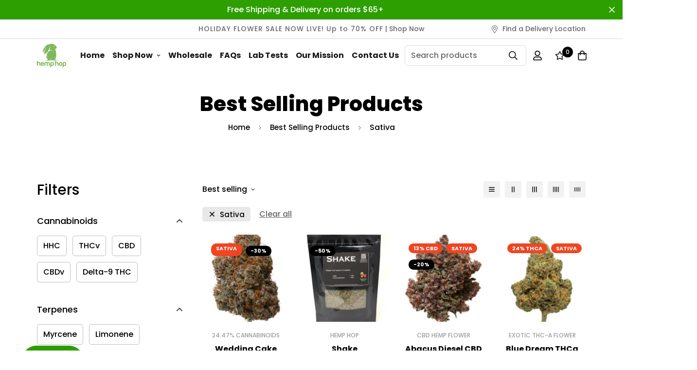

--- FILE ---
content_type: text/html; charset=utf-8
request_url: https://hemphop.co/collections/best-selling-products/sativa
body_size: 66602
content:

<!doctype html>
<html
  class="no-js supports-no-cookies"
  lang="en"
  style="--sf-page-opacity: 0;"
  data-template="collection"
  
>
  
  <head>
<meta name="google-site-verification" content="xar8eovE1SBBAPiBBmas4Hq8ZTvwQ0To52GqO5pBra4" />
	<meta charset="utf-8">
  

 <!-- default to true --><!-- Contain template--><!-- setting name: pluginseo_pageTitleTruncateEnableForCollections-->
    <!-- setting value: false --><!-- pageTitleTemplate: Shop %% current_tags || join: ', ' || append_not_empty: ' ' %%%% collection.title || escape %% at %% shop.name %% -->
  <!-- pageTitleToParse": Best Selling Products -->
  <!-- pageTitleTruncateApplicable: false -->

  <!-- pluginseo_pageTitleTemplateApplyToAll: false -->
  <!-- pageTitleTruncateApplicable: false --><!-- Custom page title: No --><title>Best Selling Products</title> <!-- default to true --><!-- Contain template--><!-- setting name: pluginseo_metaDescriptionTruncateEnableForCollections-->
    <!-- setting value: false --><!-- metaDescriptionTemplate: %% collection.all_tags || take: '3' || join: ', ' || prepend_not_empty: 'Shop ' || append_not_empty: ' and more ' %%%% collection.title || escape %% at %% shop.name %% %% collection.description || strip_html || strip_newlines || escape || strip %% -->
  <!-- metaDescriptionToParse":  -->
  <!-- metaDescriptionTruncateApplicable: false -->

  <!-- pluginseo_metaDescriptionTemplateApplyToAll: false -->
  <!-- metaDescriptionTruncateApplicable: false --><!-- No--><!--2--><meta name="description" content="Shop astroids, Bisabolol, bulk_rolls and more Best Selling Products at Hemp Hop " /><script data-desc="seo-breadcrumb-list" type="application/ld+json">
{
  "@context": "http://schema.org",
  "@type": "BreadcrumbList",
  "itemListElement": [{
          "@type": "ListItem",
          "position": 1,
          "item": {
            "@id": "https://hemphop.co/collections/best-selling-products",
            "name": "Best Selling ProductsSativa"
          }
        }]
}
</script><script data-desc="seo-organization" type="application/ld+json">
  {
    "@context": "http://schema.org",
    "@type": "Organization",
    "@id": "https://hemphop.co#organization",
    "name": "Hemp Hop",
    "url": "https://hemphop.co","sameAs": []
  }
</script><script data-desc="seo-website" type="application/ld+json">
  {
    "@context": "http://schema.org",
    "@type": "WebSite",
    "name": "Hemp Hop",
    "url": "https://hemphop.co",
    "potentialAction": {
      "@type": "SearchAction",
      "target": "https://hemphop.co/search?q={search_term_string}",
      "query-input": "required name=search_term_string"
    }
  }
</script><meta name="pluginseo" content="Plug in SEO Plus" data-ptf="s-me" data-mdf="s" />

	<meta http-equiv="X-UA-Compatible" content="IE=edge">
	<meta name="viewport" content="width=device-width, initial-scale=1, maximum-scale=1.0, user-scalable=0">
	<meta name="theme-color" content="#000000">

<script src="https://analytics.ahrefs.com/analytics.js" data-key="/6RbJrvSSz3nmk2ba7/Qwg" async></script>
    
  <link rel="canonical" href="https://hemphop.co/collections/best-selling-products"><link rel="preload" as="style" href="//hemphop.co/cdn/shop/t/48/assets/collection.css?v=32577825521479321001658145202"><link rel="preload" as="style" href="//hemphop.co/cdn/shop/t/48/assets/theme.css?v=173998294707535626241658145202">


<link rel="dns-prefetch" href="https://hemphop.co/collections/best-selling-products/sativa" crossorigin>
<link rel="dns-prefetch" href="https://cdn.shopify.com" crossorigin>
<link rel="preconnect" href="https://hemphop.co/collections/best-selling-products/sativa" crossorigin>
<link rel="preconnect" href="https://cdn.shopify.com" crossorigin> 
<link rel="preload" as="style" href="//hemphop.co/cdn/shop/t/48/assets/chunk.css?v=9998885241276459271658145202">
<link rel="preload" as="style" href="//hemphop.co/cdn/shop/t/48/assets/custom.css?v=105997007003712207781658145202">
<link rel="preload" as="script" href="//hemphop.co/cdn/shop/t/48/assets/app.min.js?v=129160022327702724731658145202">
<link rel="preload" as="script" href="//hemphop.co/cdn/shop/t/48/assets/foxkit-app.min.js?v=24097666997194630591658145202">
<link rel="preload" as="script" href="//hemphop.co/cdn/shop/t/48/assets/lazysizes.min.js?v=49047110623560880631658145202">

  <link rel="shortcut icon" href="//hemphop.co/cdn/shop/files/herbie_32x32.png?v=1614329645" type="image/png"><title>Best Selling Products
&ndash; Tagged &quot;Sativa&quot;</title>
  <meta property="og:site_name" content="Hemp Hop">
<meta property="og:url" content="https://hemphop.co/collections/best-selling-products/sativa">
<meta property="og:title" content="Best Selling Products">
<meta property="og:type" content="product.group">
<meta property="og:description" content="Visit Hemp Hop dispensary for premium hemp products in Charlotte NC Online. Shop THCa, CBD products for sale. Trusted by 100k+. Nationwide Delivery."><meta property="og:image" content="http://hemphop.co/cdn/shop/collections/Hemp_Hop_-_Wedding_Cake.jpg?v=1639355859">
<meta property="og:image:secure_url" content="https://hemphop.co/cdn/shop/collections/Hemp_Hop_-_Wedding_Cake.jpg?v=1639355859">
<meta property="og:image:width" content="2500">
<meta property="og:image:height" content="2500"><meta name="twitter:site" content="@hemphop"><meta name="twitter:card" content="summary_large_image">
<meta name="twitter:title" content="Best Selling Products">
<meta name="twitter:description" content="Visit Hemp Hop dispensary for premium hemp products in Charlotte NC Online. Shop THCa, CBD products for sale. Trusted by 100k+. Nationwide Delivery.">

  <link rel="preconnect" href="https://fonts.shopifycdn.com" crossorigin><link rel="preload" as="font" href="//hemphop.co/cdn/fonts/poppins/poppins_n5.ad5b4b72b59a00358afc706450c864c3c8323842.woff2" type="font/woff2" crossorigin>
  <link rel="preload" as="font" href="//hemphop.co/cdn/fonts/poppins/poppins_n7.56758dcf284489feb014a026f3727f2f20a54626.woff2" type="font/woff2" crossorigin><link rel="preload" as="font" href="//hemphop.co/cdn/fonts/poppins/poppins_n8.580200d05bca09e2e0c6f4c922047c227dfa8e8c.woff2" type="font/woff2" crossorigin><style media="print" id="mn-font-style">
  @font-face {  font-family: Poppins;  font-weight: 800;  font-style: normal;  font-display: swap;  src: url("//hemphop.co/cdn/fonts/poppins/poppins_n8.580200d05bca09e2e0c6f4c922047c227dfa8e8c.woff2") format("woff2"),       url("//hemphop.co/cdn/fonts/poppins/poppins_n8.f4450f472fdcbe9e829f3583ebd559988f5a3d25.woff") format("woff");}@font-face {  font-family: Poppins;  font-weight: 900;  font-style: normal;  font-display: swap;  src: url("//hemphop.co/cdn/fonts/poppins/poppins_n9.eb6b9ef01b62e777a960bfd02fc9fb4918cd3eab.woff2") format("woff2"),       url("//hemphop.co/cdn/fonts/poppins/poppins_n9.6501a5bd018e348b6d5d6e8c335f9e7d32a80c36.woff") format("woff");}@font-face {  font-family: Poppins;  font-weight: 700;  font-style: normal;  font-display: swap;  src: url("//hemphop.co/cdn/fonts/poppins/poppins_n7.56758dcf284489feb014a026f3727f2f20a54626.woff2") format("woff2"),       url("//hemphop.co/cdn/fonts/poppins/poppins_n7.f34f55d9b3d3205d2cd6f64955ff4b36f0cfd8da.woff") format("woff");}:root {  --font-stack-header: Poppins, sans-serif;  --font-style-header: normal;  --font-weight-header: 800;  --font-weight-header--bolder: 900;  --font-weight-header--lighter: 700;}@font-face {  font-family: Poppins;  font-weight: 500;  font-style: normal;  font-display: swap;  src: url("//hemphop.co/cdn/fonts/poppins/poppins_n5.ad5b4b72b59a00358afc706450c864c3c8323842.woff2") format("woff2"),       url("//hemphop.co/cdn/fonts/poppins/poppins_n5.33757fdf985af2d24b32fcd84c9a09224d4b2c39.woff") format("woff");}@font-face {  font-family: Poppins;  font-weight: 700;  font-style: normal;  font-display: swap;  src: url("//hemphop.co/cdn/fonts/poppins/poppins_n7.56758dcf284489feb014a026f3727f2f20a54626.woff2") format("woff2"),       url("//hemphop.co/cdn/fonts/poppins/poppins_n7.f34f55d9b3d3205d2cd6f64955ff4b36f0cfd8da.woff") format("woff");}@font-face {  font-family: Poppins;  font-weight: 700;  font-style: normal;  font-display: swap;  src: url("//hemphop.co/cdn/fonts/poppins/poppins_n7.56758dcf284489feb014a026f3727f2f20a54626.woff2") format("woff2"),       url("//hemphop.co/cdn/fonts/poppins/poppins_n7.f34f55d9b3d3205d2cd6f64955ff4b36f0cfd8da.woff") format("woff");}@font-face {  font-family: Poppins;  font-weight: 500;  font-style: italic;  font-display: swap;  src: url("//hemphop.co/cdn/fonts/poppins/poppins_i5.6acfce842c096080e34792078ef3cb7c3aad24d4.woff2") format("woff2"),       url("//hemphop.co/cdn/fonts/poppins/poppins_i5.a49113e4fe0ad7fd7716bd237f1602cbec299b3c.woff") format("woff");}@font-face {  font-family: Poppins;  font-weight: 700;  font-style: italic;  font-display: swap;  src: url("//hemphop.co/cdn/fonts/poppins/poppins_i7.42fd71da11e9d101e1e6c7932199f925f9eea42d.woff2") format("woff2"),       url("//hemphop.co/cdn/fonts/poppins/poppins_i7.ec8499dbd7616004e21155106d13837fff4cf556.woff") format("woff");}:root {  --font-weight-body--bold: 700;  --font-weight-body--bolder: 700;  --font-stack-body: Poppins, sans-serif;  --font-style-body: normal;  --font-weight-body: 500;}
</style>

  <style media="print" id="mn-critical-css">
  html{font-size:calc(var(--font-base-size,16) * 1px)}body{font-family:var(--font-stack-body)!important;font-weight:var(--font-weight-body);font-style:var(--font-style-body);color:var(--color-body-text);font-size:calc(var(--font-base-size,16) * 1px);line-height:calc(var(--base-line-height) * 1px);scroll-behavior:smooth}body .h1,body .h2,body .h3,body .h4,body .h5,body .h6,body h1,body h2,body h3,body h4,body h5,body h6{font-family:var(--font-stack-header);font-weight:var(--font-weight-header);font-style:var(--font-style-header);color:var(--color-heading-text);line-height:normal}body .h1,body h1{font-size:calc(((var(--font-h1-mobile))/ (var(--font-base-size))) * 1rem)}body .h2,body h2{font-size:calc(((var(--font-h2-mobile))/ (var(--font-base-size))) * 1rem)}body .h3,body h3{font-size:calc(((var(--font-h3-mobile))/ (var(--font-base-size))) * 1rem)}body .h4,body h4{font-size:calc(((var(--font-h4-mobile))/ (var(--font-base-size))) * 1rem)}body .h5,body h5{font-size:calc(((var(--font-h5-mobile))/ (var(--font-base-size))) * 1rem)}body .h6,body h6{font-size:calc(((var(--font-h6-mobile))/ (var(--font-base-size))) * 1rem);line-height:1.4}@media only screen and (min-width:768px){body .h1,body h1{font-size:calc(((var(--font-h1-desktop))/ (var(--font-base-size))) * 1rem)}body .h2,body h2{font-size:calc(((var(--font-h2-desktop))/ (var(--font-base-size))) * 1rem)}body .h3,body h3{font-size:calc(((var(--font-h3-desktop))/ (var(--font-base-size))) * 1rem)}body .h4,body h4{font-size:calc(((var(--font-h4-desktop))/ (var(--font-base-size))) * 1rem)}body .h5,body h5{font-size:calc(((var(--font-h5-desktop))/ (var(--font-base-size))) * 1rem)}body .h6,body h6{font-size:calc(((var(--font-h6-desktop))/ (var(--font-base-size))) * 1rem)}}.swiper-wrapper{display:flex}.swiper-container:not(.swiper-container-initialized) .swiper-slide{width:calc(100% / var(--items,1));flex:0 0 auto}@media (max-width:1023px){.swiper-container:not(.swiper-container-initialized) .swiper-slide{min-width:40vw;flex:0 0 auto}}@media (max-width:767px){.swiper-container:not(.swiper-container-initialized) .swiper-slide{min-width:66vw;flex:0 0 auto}}.opacity-0{opacity:0}.opacity-100{opacity:1!important;}.placeholder-background{position:absolute;top:0;right:0;bottom:0;left:0;pointer-events:none}.placeholder-background--animation{background-color:#000;animation:placeholder-background-loading 1.5s infinite linear}[data-image-loading]{position:relative}[data-image-loading]:after{content:'';background-color:#000;animation:placeholder-background-loading 1.5s infinite linear;position:absolute;top:0;left:0;width:100%;height:100%;z-index:1}[data-image-loading] img.lazyload{opacity:0}[data-image-loading] img.lazyloaded{opacity:1}.no-js [data-image-loading]{animation-name:none}.lazyload--fade-in{opacity:0;transition:.25s all}.lazyload--fade-in.lazyloaded{opacity:1}@media (min-width:768px){.hidden.md\:block{display:block!important}.hidden.md\:flex{display:flex!important}.hidden.md\:grid{display:grid!important}}@media (min-width:1024px){.hidden.lg\:block{display:block!important}.hidden.lg\:flex{display:flex!important}.hidden.lg\:grid{display:grid!important}}@media (min-width:1280px){.hidden.xl\:block{display:block!important}.hidden.xl\:flex{display:flex!important}.hidden.xl\:grid{display:grid!important}}

  h1, .h1,
  h2, .h2,
  h3, .h3,
  h4, .h4,
  h5, .h5,
  h6, .h6 {
    letter-spacing: 0px;
  }
</style>

  <script>
  function _debounce(e,t=300){let n;return(...o)=>{clearTimeout(n),n=setTimeout((()=>e.apply(this,o)),t)}}try{window.MinimogSettings=window.MinimogSettings||{},window.___mnag="userA"+(window.___mnag1||"")+"gent";var _mh=document.querySelector("header.sf-header__mobile"),_dh=document.querySelector("header.sf-header__desktop"),_innerWidth=window.innerWidth;function _shh(){_mh&&_dh||(_mh=document.querySelector("header.sf-header__mobile"),_dh=document.querySelector("header.sf-header__desktop"));var e=window.innerWidth<1024?_mh:_dh;e&&(document.documentElement.style.setProperty("--sf-header-height",e.offsetHeight+"px"),window.MinimogSettings.headerHeight=e.offsetHeight)}function _stbh(){var e=document.querySelector(".sf-topbar");e&&(document.documentElement.style.setProperty("--sf-topbar-height",e.offsetHeight+"px"),window.MinimogSettings.topbarHeight=e.offsetHeight)}function _sah(){var e=document.querySelector(".announcement-bar");e&&(document.documentElement.style.setProperty("--sf-announcement-height",e.offsetHeight+"px"),window.MinimogSettings.topbarHeight=e.offsetHeight)}function _smcp(){var e=document.documentElement.dataset.template;window.innerWidth>=1024?_dh&&"true"===_dh.dataset.transparent&&("index"!==e&&"collection"!==e||document.documentElement.style.setProperty("--main-content-padding-top","0px")):document.documentElement.style.removeProperty("--main-content-padding-top")}function _csh(){_shh(),_stbh(),_sah(),_smcp()}function _sp(){var e=0;window.requestAnimationFrame((function t(){_shh(),_stbh(),_sah(),_smcp(),++e<10&&window.requestAnimationFrame(t)}));var t=document.querySelector(".sf-header");t&&t.classList.add("opacity-100"),document.documentElement.style.setProperty("--sf-page-opacity","1")}window.addEventListener("resize",_debounce(_csh,1e3)),document.documentElement.className=document.documentElement.className.replace("supports-no-cookies","supports-cookies").replace("no-js","js")}catch(e){console.warn("Failed to execute critical scripts",e)}try{var _nu=navigator[window.___mnag],_psas=[{b:"ome-Li",c:"ghth",d:"ouse",a:"Chr"},{d:"hts",a:"Sp",c:"nsig",b:"eed I"},{b:" Lin",d:"6_64",a:"X11;",c:"ux x8"}];function __fn(e){return Object.keys(_psas[e]).sort().reduce((function(t,n){return t+_psas[e][n]}),"")}var __isPSA=_nu.indexOf(__fn(0))>-1||_nu.indexOf(__fn(1))>-1||_nu.indexOf(__fn(2))>-1;window.___mnag="!1",_psas=null}catch(e){__isPSA=!1,_psas=null;window.___mnag="!1"}function _sli(){Array.from(document.querySelectorAll("img")).splice(0,10).forEach((function(e){e.dataset.src&&(e.src=e.dataset.src.replace("_{width}x","_200x"),e.style.opacity=1)})),Array.from(document.querySelectorAll(".lazyload[data-bg]")).splice(0,5).forEach((function(e){e.dataset.bg&&(e.style.backgroundImage="url("+e.dataset.bg+")",e.style.backgroundSize="cover")}))}function afnc(){var e=document.getElementById("mn-critical-css"),t=document.getElementById("mn-font-style");e&&(e.media="all"),t&&(t.media="all")}function __as(e){e.rel="stylesheet",e.media="all",e.removeAttribute("onload")}function __otsl(e){__as(e),"loading"!==document.readyState?_sp():document.addEventListener("DOMContentLoaded",_sp)}function __ocsl(e){__isPSA||__as(e)}document.addEventListener("DOMContentLoaded",(function(){function e(e){var t=e.dataset.imageLoading?e:e.closest("[data-image-loading]");t&&t.removeAttribute("data-image-loading")}__isPSA?"loading"!==document.readyState?_sli():document.addEventListener("DOMContentLoaded",_sli):(document.addEventListener("lazyloaded",(function(t){var n=t.target;if(e(n),n.dataset.bgset){var o=n.querySelector(".lazyloaded");o&&(n.setAttribute("alt",n.dataset.alt||"lazysize-img"),n.setAttribute("src",o.dataset.src||n.dataset.bg||""))}})),document.querySelectorAll(".lazyloaded").forEach(e))})),__isPSA||afnc(),window.__isPSA=__isPSA;
</script>

  <style data-shopify>:root {		/* BODY */		--base-line-height: 28;		/* PRIMARY COLORS */		--color-primary: #000000;		--plyr-color-main: #000000;		--color-primary-darker: #333333;		/* TEXT COLORS */		--color-body-text: #000000;		--color-heading-text: #000000;		--color-sub-text: #666666;		--color-text-link: #000000;		--color-text-link-hover: #999999;		/* BUTTON COLORS */		--color-btn-bg:  #2d9f00;		--color-btn-bg-hover: #1f6c00;		--color-btn-text: #ffffff;		--color-btn-text-hover: #ffffff;		--btn-letter-spacing: 0px;		--btn-border-radius: 5px;		--btn-border-width: 1px;		--btn-line-height: 23px;				/* PRODUCT COLORS */		--product-title-color: #000000;		--product-sale-price-color: #9b9b9b;		--product-regular-price-color: #000000;		--product-type-color: #9b9b9b;		--product-desc-color: #666666;		/* TOPBAR COLORS */		--color-topbar-background: #ffffff;		--color-topbar-text: #666666;		/* MENU BAR COLORS */		--color-menu-background: #000;		--color-menu-text: #fff;		/* BORDER COLORS */		--color-border: #d9d9d9;		/* FOOTER COLORS */		--color-footer-text: #000;		--color-footer-subtext: #666666;		--color-footer-background: #e6e6e6;		--color-footer-link: #666666;		--color-footer-link-hover: #000000;		--color-footer-background-mobile: #F5F5F5;		/* FOOTER BOTTOM COLORS */		--color-footer-bottom-text: #000;		--color-footer-bottom-background: #e6e6e6;		--color-footer-bottom-background-mobile: #F5F5F5;		/* HEADER */		--color-header-text: #171717;		--color-header-transparent-text: #171717;		--color-main-background: #fff;		--color-field-background: #f8f8f8;		--color-header-background: #fff;		--color-cart-wishlist-count: #ffffff;		--bg-cart-wishlist-count: #000000;		--swatch-item-background-default: #f7f8fa;		--text-gray-400: #777777;		--text-gray-9b: #9b9b9b;		--text-black: #000000;		--text-white: #ffffff;		--bg-gray-400: #f7f8fa;		--bg-black: #000000;		--rounded-full: 9999px;		--border-color-1: #eeeeee;		--border-color-2: #b2b2b2;		--border-color-3: #d2d2d2;		--border-color-4: #737373;		--color-secondary: #666666;		--color-success: #3a8735;		--color-warning: #ff706b;		--color-info: #959595;		--color-disabled: #cecece;		--bg-disabled: #f7f7f7;		--bg-hover: #737373;		--bg-color-tooltip: #000000;		--text-color-tooltip: #ffffff;		--color-image-overlay: #000000;		--opacity-image-overlay: 0.2;		--theme-shadow: 0 5px 15px 0 rgba(0, 0, 0, 0.07);    --arrow-select-box: url(//hemphop.co/cdn/shop/t/48/assets/ar-down.svg?v=92728264558441377851658145202);		/* FONT SIZES */		--font-base-size: 16;		--font-btn-size: 14px;		--font-btn-weight: 700;		--font-h1-desktop: 48;		--font-h1-mobile: 45;		--font-h2-desktop: 37;		--font-h2-mobile: 34;		--font-h3-desktop: 28;		--font-h3-mobile: 25;		--font-h4-desktop: 24;		--font-h4-mobile: 22;		--font-h5-desktop: 20;		--font-h5-mobile: 18;		--font-h6-desktop: 19;		--font-h6-mobile: 17;    --arrow-down-url: url(//hemphop.co/cdn/shop/t/48/assets/arrow-down.svg?v=157552497485556416461658145202);    --arrow-down-white-url: url(//hemphop.co/cdn/shop/t/48/assets/arrow-down-white.svg?v=70535736727834135531658145202);    --product-title-line-clamp: unset	}
</style><link media="print" onload="this.media = 'all'" rel="stylesheet" href="//hemphop.co/cdn/shop/t/48/assets/collection.css?v=32577825521479321001658145202"><link as="style" rel="preload" href="//hemphop.co/cdn/shop/t/48/assets/theme.css?v=173998294707535626241658145202" onload="__otsl(this)">
<link as="style" rel="preload" href="//hemphop.co/cdn/shop/t/48/assets/chunk.css?v=9998885241276459271658145202" onload="__ocsl(this)">
<link type="text/css" href="//hemphop.co/cdn/shop/t/48/assets/custom.css?v=105997007003712207781658145202" rel="stylesheet">

<style data-shopify>body {
    --container-width: 1280;
    --fluid-container-width: 1620px;
    --fluid-container-offset: 95px;
    background-color: #fff;
  }
  [style*="--aspect-ratio"]:before {
    padding-top: calc(100% / (0.0001 + var(--aspect-ratio, 16/9)));
  }.sf__topbar-inner {  font-size: 14px;}.section__heading {  letter-spacing: 2px;}.sf__btn,a.sf__btn {  letter-spacing: 0.5px;}.sf__pcard .sf-pqv__button {  text-transform: uppercase;}.sf__pcard-name,.sf-nav li a.sf__parent-item,.sf-footer .sf__footer-block-title,.sf__index-testimonial .not-change p,.sf__index-slideshow .sf__mobile-subheading,.sf__index-slideshow .sf__slide-content .slide__block-subtitle {  font-weight: 700;}.sf__index-slideshow .slide__block-desktop .slide__block-description {  color: #fff;  font-size: 15px;}.sf__index-slideshow .slide__block-desktop a.sf__btn {  color: #fff;}.sf__index-custom-content-1 .image-card__content .sf__btn.sf__btn-link::before {  background-color: rgba(0, 0, 0, 0.11);}.sf__index-custom-content-1 .image-card__content-inner {  display: flex;  flex-direction: column;  align-items: flex-start;  height: 100%;  justify-content: space-between;}.sf__index-hero .sf-hero__content .sf-hero__title {  font-weight: 800;  letter-spacing: 2px;}.sf__index-testimonial .not-change.text-sm p {  font-weight: 500;}@media (min-width: 1024px) {  .sf__index-custom-content-2 .sf-custom__newsletter {    border-left: 1px solid #eee;  }  .sf__index-custom-content-2 .sf-custom__newsletter form {    max-width: 450px;    margin: 0 auto;  }  .sf-footer .sf__footer-bottom .container {    border-top: 1px solid #d8d8d8;  }}@media (min-width: 768px) {  .sf-footer .sf__footer-block-custom_text .sf__footer-block-title {    display: none;  }}@media (min-width: 1536px) {  .sf__index-slideshow .slide__block-desktop .slide__block-title {    font-size: 130px;    line-height: 135px;    font-weight: 800;  }}@media (max-width: 767px) {  .sf__index-custom-content-3 h3.image__card-heading {    font-size: 16px;    margin-bottom: 0;  }  .sf__index-hero .sf-hero__content .sf-hero__subtitle {    font-size: 14px;    line-height: 21px;  }  .sf__index-hero .sf-hero__content .sf-hero__title {    font-size: 36px;    letter-spacing: 0;  }  .sf__index-custom-content-3 .image-card__content-inner a.sf__btn {    display: none;  }  .sf__index-testimonial .section-my {    background: #f5f5f5;    margin: 0;    padding-top: 40px;    padding-bottom: 30px;    padding-right: 0;    padding-left: 0;  }  .sf__index-custom-content-2 .section-my {    padding: 0;  }}  @media screen and (max-width: 767px) {  .sf__index-hero .sf-hero__btn {    width: 100%;  }  .sf__index-hero .sf-hero__btn a {    background-color: #000000;    width: 100%;    border-color: #000000;    color: #ffffff;  }  .sf__index-hero .sf-hero__btn a:hover {    background-color: #555555;    border-color: #555555;    box-shadow: 0 12px 24px rgb(0 0 0 / 24%);    transform: translate3d(0, -2px, 0);  }}@media (max-width: 576px) {  .sf__index-featured-collection .sf__featured-collection-button .sf__btn {    width: 100%;  }}
</style>

  

  
  <script>window.performance && window.performance.mark && window.performance.mark('shopify.content_for_header.start');</script><meta name="google-site-verification" content="xar8eovE1SBBAPiBBmas4Hq8ZTvwQ0To52GqO5pBra4">
<meta id="shopify-digital-wallet" name="shopify-digital-wallet" content="/12363431995/digital_wallets/dialog">
<link rel="alternate" type="application/atom+xml" title="Feed" href="/collections/best-selling-products/sativa.atom" />
<link rel="next" href="/collections/best-selling-products/sativa?page=2">
<link rel="alternate" type="application/json+oembed" href="https://hemphop.co/collections/best-selling-products/sativa.oembed">
<script async="async" src="/checkouts/internal/preloads.js?locale=en-US"></script>
<script id="shopify-features" type="application/json">{"accessToken":"a2d052d8c31b169d0576725dca1bfc67","betas":["rich-media-storefront-analytics"],"domain":"hemphop.co","predictiveSearch":true,"shopId":12363431995,"locale":"en"}</script>
<script>var Shopify = Shopify || {};
Shopify.shop = "hemp-hop.myshopify.com";
Shopify.locale = "en";
Shopify.currency = {"active":"USD","rate":"1.0"};
Shopify.country = "US";
Shopify.theme = {"name":"Zapiet 2.0 - Copy of live theme","id":124692267031,"schema_name":"Minimog - OS 2.0","schema_version":"2.4.4","theme_store_id":null,"role":"main"};
Shopify.theme.handle = "null";
Shopify.theme.style = {"id":null,"handle":null};
Shopify.cdnHost = "hemphop.co/cdn";
Shopify.routes = Shopify.routes || {};
Shopify.routes.root = "/";</script>
<script type="module">!function(o){(o.Shopify=o.Shopify||{}).modules=!0}(window);</script>
<script>!function(o){function n(){var o=[];function n(){o.push(Array.prototype.slice.apply(arguments))}return n.q=o,n}var t=o.Shopify=o.Shopify||{};t.loadFeatures=n(),t.autoloadFeatures=n()}(window);</script>
<script id="shop-js-analytics" type="application/json">{"pageType":"collection"}</script>
<script defer="defer" async type="module" src="//hemphop.co/cdn/shopifycloud/shop-js/modules/v2/client.init-shop-cart-sync_C5BV16lS.en.esm.js"></script>
<script defer="defer" async type="module" src="//hemphop.co/cdn/shopifycloud/shop-js/modules/v2/chunk.common_CygWptCX.esm.js"></script>
<script type="module">
  await import("//hemphop.co/cdn/shopifycloud/shop-js/modules/v2/client.init-shop-cart-sync_C5BV16lS.en.esm.js");
await import("//hemphop.co/cdn/shopifycloud/shop-js/modules/v2/chunk.common_CygWptCX.esm.js");

  window.Shopify.SignInWithShop?.initShopCartSync?.({"fedCMEnabled":true,"windoidEnabled":true});

</script>
<script>(function() {
  var isLoaded = false;
  function asyncLoad() {
    if (isLoaded) return;
    isLoaded = true;
    var urls = ["\/\/www.powr.io\/powr.js?powr-token=hemp-hop.myshopify.com\u0026external-type=shopify\u0026shop=hemp-hop.myshopify.com","\/\/d1liekpayvooaz.cloudfront.net\/apps\/customizery\/customizery.js?shop=hemp-hop.myshopify.com","https:\/\/shopify.archivepro.io\/frontend\/archive.min.js?shop=hemp-hop.myshopify.com","https:\/\/intg.snapchat.com\/shopify\/shopify-scevent.js?id=0b73f903-041b-4ee3-b8eb-32d84f3b968b\u0026shop=hemp-hop.myshopify.com","https:\/\/id-shop.govx.com\/app\/hemp-hop.myshopify.com\/govx.js?shop=hemp-hop.myshopify.com","https:\/\/d1639lhkj5l89m.cloudfront.net\/js\/storefront\/uppromote.js?shop=hemp-hop.myshopify.com","https:\/\/config.gorgias.chat\/bundle-loader\/01GYCC3YYR2YV4QVWX1FMBDND7?source=shopify1click\u0026shop=hemp-hop.myshopify.com","https:\/\/omnisnippet1.com\/platforms\/shopify.js?source=scriptTag\u0026v=2025-05-15T04\u0026shop=hemp-hop.myshopify.com","https:\/\/cdn.9gtb.com\/loader.js?g_cvt_id=c2e7b067-85c0-49c4-a033-fc284dcf18a8\u0026shop=hemp-hop.myshopify.com"];
    for (var i = 0; i < urls.length; i++) {
      var s = document.createElement('script');
      s.type = 'text/javascript';
      s.async = true;
      s.src = urls[i];
      var x = document.getElementsByTagName('script')[0];
      x.parentNode.insertBefore(s, x);
    }
  };
  if(window.attachEvent) {
    window.attachEvent('onload', asyncLoad);
  } else {
    window.addEventListener('load', asyncLoad, false);
  }
})();</script>
<script id="__st">var __st={"a":12363431995,"offset":-18000,"reqid":"02300da8-1199-4440-baa3-635c32c507f1-1768600027","pageurl":"hemphop.co\/collections\/best-selling-products\/sativa","u":"51723367ff0c","p":"collection","rtyp":"collection","rid":81243471931};</script>
<script>window.ShopifyPaypalV4VisibilityTracking = true;</script>
<script id="captcha-bootstrap">!function(){'use strict';const t='contact',e='account',n='new_comment',o=[[t,t],['blogs',n],['comments',n],[t,'customer']],c=[[e,'customer_login'],[e,'guest_login'],[e,'recover_customer_password'],[e,'create_customer']],r=t=>t.map((([t,e])=>`form[action*='/${t}']:not([data-nocaptcha='true']) input[name='form_type'][value='${e}']`)).join(','),a=t=>()=>t?[...document.querySelectorAll(t)].map((t=>t.form)):[];function s(){const t=[...o],e=r(t);return a(e)}const i='password',u='form_key',d=['recaptcha-v3-token','g-recaptcha-response','h-captcha-response',i],f=()=>{try{return window.sessionStorage}catch{return}},m='__shopify_v',_=t=>t.elements[u];function p(t,e,n=!1){try{const o=window.sessionStorage,c=JSON.parse(o.getItem(e)),{data:r}=function(t){const{data:e,action:n}=t;return t[m]||n?{data:e,action:n}:{data:t,action:n}}(c);for(const[e,n]of Object.entries(r))t.elements[e]&&(t.elements[e].value=n);n&&o.removeItem(e)}catch(o){console.error('form repopulation failed',{error:o})}}const l='form_type',E='cptcha';function T(t){t.dataset[E]=!0}const w=window,h=w.document,L='Shopify',v='ce_forms',y='captcha';let A=!1;((t,e)=>{const n=(g='f06e6c50-85a8-45c8-87d0-21a2b65856fe',I='https://cdn.shopify.com/shopifycloud/storefront-forms-hcaptcha/ce_storefront_forms_captcha_hcaptcha.v1.5.2.iife.js',D={infoText:'Protected by hCaptcha',privacyText:'Privacy',termsText:'Terms'},(t,e,n)=>{const o=w[L][v],c=o.bindForm;if(c)return c(t,g,e,D).then(n);var r;o.q.push([[t,g,e,D],n]),r=I,A||(h.body.append(Object.assign(h.createElement('script'),{id:'captcha-provider',async:!0,src:r})),A=!0)});var g,I,D;w[L]=w[L]||{},w[L][v]=w[L][v]||{},w[L][v].q=[],w[L][y]=w[L][y]||{},w[L][y].protect=function(t,e){n(t,void 0,e),T(t)},Object.freeze(w[L][y]),function(t,e,n,w,h,L){const[v,y,A,g]=function(t,e,n){const i=e?o:[],u=t?c:[],d=[...i,...u],f=r(d),m=r(i),_=r(d.filter((([t,e])=>n.includes(e))));return[a(f),a(m),a(_),s()]}(w,h,L),I=t=>{const e=t.target;return e instanceof HTMLFormElement?e:e&&e.form},D=t=>v().includes(t);t.addEventListener('submit',(t=>{const e=I(t);if(!e)return;const n=D(e)&&!e.dataset.hcaptchaBound&&!e.dataset.recaptchaBound,o=_(e),c=g().includes(e)&&(!o||!o.value);(n||c)&&t.preventDefault(),c&&!n&&(function(t){try{if(!f())return;!function(t){const e=f();if(!e)return;const n=_(t);if(!n)return;const o=n.value;o&&e.removeItem(o)}(t);const e=Array.from(Array(32),(()=>Math.random().toString(36)[2])).join('');!function(t,e){_(t)||t.append(Object.assign(document.createElement('input'),{type:'hidden',name:u})),t.elements[u].value=e}(t,e),function(t,e){const n=f();if(!n)return;const o=[...t.querySelectorAll(`input[type='${i}']`)].map((({name:t})=>t)),c=[...d,...o],r={};for(const[a,s]of new FormData(t).entries())c.includes(a)||(r[a]=s);n.setItem(e,JSON.stringify({[m]:1,action:t.action,data:r}))}(t,e)}catch(e){console.error('failed to persist form',e)}}(e),e.submit())}));const S=(t,e)=>{t&&!t.dataset[E]&&(n(t,e.some((e=>e===t))),T(t))};for(const o of['focusin','change'])t.addEventListener(o,(t=>{const e=I(t);D(e)&&S(e,y())}));const B=e.get('form_key'),M=e.get(l),P=B&&M;t.addEventListener('DOMContentLoaded',(()=>{const t=y();if(P)for(const e of t)e.elements[l].value===M&&p(e,B);[...new Set([...A(),...v().filter((t=>'true'===t.dataset.shopifyCaptcha))])].forEach((e=>S(e,t)))}))}(h,new URLSearchParams(w.location.search),n,t,e,['guest_login'])})(!1,!0)}();</script>
<script integrity="sha256-4kQ18oKyAcykRKYeNunJcIwy7WH5gtpwJnB7kiuLZ1E=" data-source-attribution="shopify.loadfeatures" defer="defer" src="//hemphop.co/cdn/shopifycloud/storefront/assets/storefront/load_feature-a0a9edcb.js" crossorigin="anonymous"></script>
<script data-source-attribution="shopify.dynamic_checkout.dynamic.init">var Shopify=Shopify||{};Shopify.PaymentButton=Shopify.PaymentButton||{isStorefrontPortableWallets:!0,init:function(){window.Shopify.PaymentButton.init=function(){};var t=document.createElement("script");t.src="https://hemphop.co/cdn/shopifycloud/portable-wallets/latest/portable-wallets.en.js",t.type="module",document.head.appendChild(t)}};
</script>
<script data-source-attribution="shopify.dynamic_checkout.buyer_consent">
  function portableWalletsHideBuyerConsent(e){var t=document.getElementById("shopify-buyer-consent"),n=document.getElementById("shopify-subscription-policy-button");t&&n&&(t.classList.add("hidden"),t.setAttribute("aria-hidden","true"),n.removeEventListener("click",e))}function portableWalletsShowBuyerConsent(e){var t=document.getElementById("shopify-buyer-consent"),n=document.getElementById("shopify-subscription-policy-button");t&&n&&(t.classList.remove("hidden"),t.removeAttribute("aria-hidden"),n.addEventListener("click",e))}window.Shopify?.PaymentButton&&(window.Shopify.PaymentButton.hideBuyerConsent=portableWalletsHideBuyerConsent,window.Shopify.PaymentButton.showBuyerConsent=portableWalletsShowBuyerConsent);
</script>
<script data-source-attribution="shopify.dynamic_checkout.cart.bootstrap">document.addEventListener("DOMContentLoaded",(function(){function t(){return document.querySelector("shopify-accelerated-checkout-cart, shopify-accelerated-checkout")}if(t())Shopify.PaymentButton.init();else{new MutationObserver((function(e,n){t()&&(Shopify.PaymentButton.init(),n.disconnect())})).observe(document.body,{childList:!0,subtree:!0})}}));
</script>

<script>window.performance && window.performance.mark && window.performance.mark('shopify.content_for_header.end');</script>
<!-- Google Tag Manager --> <script> !function(){"use strict";function l(e){for(var t=e,r=0,n=document.cookie.split(";");r<n.length;r++){var o=n[r].split("=");if(o[0].trim()===t)return o[1]}}function s(e){return localStorage.getItem(e)}function u(e){return window[e]}function A(e,t){e=document.querySelector(e);return t?null==e?void 0:e.getAttribute(t):null==e?void 0:e.textContent}var e=window,t=document,r="script",n="dataLayer",o="https://wjtztfhy.usv.stape.io",a="",i="gwjtztfhy",c="L=aWQ9R1RNLUs0RjZMVlhW&sort=asc",g="cookie",v=["_y","_shopify_y"],E="",d=!1;try{var d=!!g&&(m=navigator.userAgent,!!(m=new RegExp("Version/([0-9._]+)(.*Mobile)?.*Safari.*").exec(m)))&&16.4<=parseFloat(m[1]),f="stapeUserId"===g,I=d&&!f?function(e,t,r){void 0===t&&(t="");var n={cookie:l,localStorage:s,jsVariable:u,cssSelector:A},t=Array.isArray(t)?t:[t];if(e&&n[e])for(var o=n[e],a=0,i=t;a<i.length;a++){var c=i[a],c=r?o(c,r):o(c);if(c)return c}else console.warn("invalid uid source",e)}(g,v,E):void 0;d=d&&(!!I||f)}catch(e){console.error(e)}var m=e,g=(m[n]=m[n]||[],m[n].push({"gtm.start":(new Date).getTime(),event:"gtm.js"}),t.getElementsByTagName(r)[0]),v=I?"&bi="+encodeURIComponent(I):"",E=t.createElement(r),f=(d&&(i=8<i.length?i.replace(/([a-z]{8}$)/,"kp$1"):"kp"+i),!d&&a?a:o);E.async=!0,E.src=f+"/"+i+".js?"+c+v,null!=(e=g.parentNode)&&e.insertBefore(E,g)}(); </script> <!-- End Google Tag Manager -->
<script type="text/javascript">
    (function(c,l,a,r,i,t,y){
        c[a]=c[a]||function(){(c[a].q=c[a].q||[]).push(arguments)};
        t=l.createElement(r);t.async=1;t.src="https://www.clarity.ms/tag/"+i;
        y=l.getElementsByTagName(r)[0];y.parentNode.insertBefore(t,y);
    })(window, document, "clarity", "script", "deekmhwcgz");
</script>



















<!-- BEGIN app block: shopify://apps/frequently-bought/blocks/app-embed-block/b1a8cbea-c844-4842-9529-7c62dbab1b1f --><script>
    window.codeblackbelt = window.codeblackbelt || {};
    window.codeblackbelt.shop = window.codeblackbelt.shop || 'hemp-hop.myshopify.com';
    </script><script src="//cdn.codeblackbelt.com/widgets/frequently-bought-together/bootstrap.min.js?version=2026011616-0500" async></script>
 <!-- END app block --><!-- BEGIN app block: shopify://apps/judge-me-reviews/blocks/judgeme_core/61ccd3b1-a9f2-4160-9fe9-4fec8413e5d8 --><!-- Start of Judge.me Core -->






<link rel="dns-prefetch" href="https://cdnwidget.judge.me">
<link rel="dns-prefetch" href="https://cdn.judge.me">
<link rel="dns-prefetch" href="https://cdn1.judge.me">
<link rel="dns-prefetch" href="https://api.judge.me">

<script data-cfasync='false' class='jdgm-settings-script'>window.jdgmSettings={"pagination":5,"disable_web_reviews":false,"badge_no_review_text":"No reviews","badge_n_reviews_text":"{{ average_rating_1_decimal }} ({{ n }})","badge_star_color":"#000000","hide_badge_preview_if_no_reviews":true,"badge_hide_text":false,"enforce_center_preview_badge":false,"widget_title":"{{ product_name }} Reviews","widget_open_form_text":"Write a review","widget_close_form_text":"Cancel review","widget_refresh_page_text":"Refresh page","widget_summary_text":"Based on {{ number_of_reviews }} review/reviews","widget_no_review_text":"Be the first to write a review","widget_name_field_text":"Display name","widget_verified_name_field_text":"Verified Name (public)","widget_name_placeholder_text":"Display name","widget_required_field_error_text":"This field is required.","widget_email_field_text":"Email address","widget_verified_email_field_text":"Verified Email (private, can not be edited)","widget_email_placeholder_text":"Your email address","widget_email_field_error_text":"Please enter a valid email address.","widget_rating_field_text":"Rating","widget_review_title_field_text":"Review Title","widget_review_title_placeholder_text":"Give your review a title","widget_review_body_field_text":"Review content","widget_review_body_placeholder_text":"Start writing here...","widget_pictures_field_text":"Picture/Video (optional)","widget_submit_review_text":"Submit Review","widget_submit_verified_review_text":"Submit Verified Review","widget_submit_success_msg_with_auto_publish":"Thank you! Please refresh the page in a few moments to see your review. You can remove or edit your review by logging into \u003ca href='https://judge.me/login' target='_blank' rel='nofollow noopener'\u003eJudge.me\u003c/a\u003e","widget_submit_success_msg_no_auto_publish":"Thank you! Your review will be published as soon as it is approved by the shop admin. You can remove or edit your review by logging into \u003ca href='https://judge.me/login' target='_blank' rel='nofollow noopener'\u003eJudge.me\u003c/a\u003e","widget_show_default_reviews_out_of_total_text":"Showing {{ n_reviews_shown }} out of {{ n_reviews }} reviews.","widget_show_all_link_text":"Show all","widget_show_less_link_text":"Show less","widget_author_said_text":"{{ reviewer_name }} said:","widget_days_text":"{{ n }} days ago","widget_weeks_text":"{{ n }} week/weeks ago","widget_months_text":"{{ n }} month/months ago","widget_years_text":"{{ n }} year/years ago","widget_yesterday_text":"Yesterday","widget_today_text":"Today","widget_replied_text":"\u003e\u003e {{ shop_name }} replied:","widget_read_more_text":"Read more","widget_reviewer_name_as_initial":"","widget_rating_filter_color":"","widget_rating_filter_see_all_text":"See all reviews","widget_sorting_most_recent_text":"Most Recent","widget_sorting_highest_rating_text":"Highest Rating","widget_sorting_lowest_rating_text":"Lowest Rating","widget_sorting_with_pictures_text":"Only Pictures","widget_sorting_most_helpful_text":"Most Helpful","widget_open_question_form_text":"Ask a question","widget_reviews_subtab_text":"Reviews","widget_questions_subtab_text":"Questions","widget_question_label_text":"Question","widget_answer_label_text":"Answer","widget_question_placeholder_text":"Write your question here","widget_submit_question_text":"Submit Question","widget_question_submit_success_text":"Thank you for your question! You will be notified via email as soon as the Hemp Hop team responds to your query.","widget_star_color":"#2C9C04","verified_badge_text":"Verified","verified_badge_bg_color":"","verified_badge_text_color":"","verified_badge_placement":"left-of-reviewer-name","widget_review_max_height":"","widget_hide_border":false,"widget_social_share":false,"widget_thumb":false,"widget_review_location_show":false,"widget_location_format":"country_iso_code","all_reviews_include_out_of_store_products":true,"all_reviews_out_of_store_text":"(out of store)","all_reviews_pagination":100,"all_reviews_product_name_prefix_text":"about","enable_review_pictures":true,"enable_question_anwser":true,"widget_theme":"carousel","review_date_format":"mm/dd/yyyy","default_sort_method":"most-recent","widget_product_reviews_subtab_text":"Product Reviews","widget_shop_reviews_subtab_text":"Shop Reviews","widget_other_products_reviews_text":"Reviews for other products","widget_store_reviews_subtab_text":"Store reviews","widget_no_store_reviews_text":"This store hasn't received any reviews yet","widget_web_restriction_product_reviews_text":"This product hasn't received any reviews yet","widget_no_items_text":"No items found","widget_show_more_text":"Show more","widget_write_a_store_review_text":"Write a Store Review","widget_other_languages_heading":"Reviews in Other Languages","widget_translate_review_text":"Translate review to {{ language }}","widget_translating_review_text":"Translating...","widget_show_original_translation_text":"Show original ({{ language }})","widget_translate_review_failed_text":"Review couldn't be translated.","widget_translate_review_retry_text":"Retry","widget_translate_review_try_again_later_text":"Try again later","show_product_url_for_grouped_product":false,"widget_sorting_pictures_first_text":"Pictures First","show_pictures_on_all_rev_page_mobile":false,"show_pictures_on_all_rev_page_desktop":false,"floating_tab_hide_mobile_install_preference":false,"floating_tab_button_name":"★ Reviews","floating_tab_title":"Let customers speak for us","floating_tab_button_color":"","floating_tab_button_background_color":"","floating_tab_url":"","floating_tab_url_enabled":false,"floating_tab_tab_style":"text","all_reviews_text_badge_text":"Customers rate us {{ shop.metafields.judgeme.all_reviews_rating | round: 1 }}/5 based on {{ shop.metafields.judgeme.all_reviews_count }} reviews.","all_reviews_text_badge_text_branded_style":"{{ shop.metafields.judgeme.all_reviews_rating | round: 1 }} out of 5 stars based on {{ shop.metafields.judgeme.all_reviews_count }} reviews","is_all_reviews_text_badge_a_link":false,"show_stars_for_all_reviews_text_badge":false,"all_reviews_text_badge_url":"","all_reviews_text_style":"text","all_reviews_text_color_style":"judgeme_brand_color","all_reviews_text_color":"#108474","all_reviews_text_show_jm_brand":true,"featured_carousel_show_header":false,"featured_carousel_title":"OG Reviews ⭐⭐⭐⭐⭐","testimonials_carousel_title":"Customers are saying","videos_carousel_title":"Real customer stories","cards_carousel_title":"Customers are saying","featured_carousel_count_text":"from {{ n }} reviews","featured_carousel_add_link_to_all_reviews_page":false,"featured_carousel_url":"","featured_carousel_show_images":true,"featured_carousel_autoslide_interval":5,"featured_carousel_arrows_on_the_sides":true,"featured_carousel_height":250,"featured_carousel_width":80,"featured_carousel_image_size":0,"featured_carousel_image_height":320,"featured_carousel_arrow_color":"#FFFFFF","verified_count_badge_style":"vintage","verified_count_badge_orientation":"horizontal","verified_count_badge_color_style":"judgeme_brand_color","verified_count_badge_color":"#108474","is_verified_count_badge_a_link":false,"verified_count_badge_url":"","verified_count_badge_show_jm_brand":true,"widget_rating_preset_default":5,"widget_first_sub_tab":"product-reviews","widget_show_histogram":true,"widget_histogram_use_custom_color":false,"widget_pagination_use_custom_color":false,"widget_star_use_custom_color":false,"widget_verified_badge_use_custom_color":false,"widget_write_review_use_custom_color":false,"picture_reminder_submit_button":"Upload Pictures","enable_review_videos":false,"mute_video_by_default":false,"widget_sorting_videos_first_text":"Videos First","widget_review_pending_text":"Pending","featured_carousel_items_for_large_screen":3,"social_share_options_order":"Facebook,Twitter","remove_microdata_snippet":true,"disable_json_ld":false,"enable_json_ld_products":false,"preview_badge_show_question_text":false,"preview_badge_no_question_text":"Ask a Question","preview_badge_n_question_text":"{{ number_of_questions }} question/questions","qa_badge_show_icon":false,"qa_badge_position":"same-row","remove_judgeme_branding":true,"widget_add_search_bar":false,"widget_search_bar_placeholder":"Search","widget_sorting_verified_only_text":"Verified only","featured_carousel_theme":"gallery","featured_carousel_show_rating":true,"featured_carousel_show_title":true,"featured_carousel_show_body":true,"featured_carousel_show_date":false,"featured_carousel_show_reviewer":true,"featured_carousel_show_product":true,"featured_carousel_header_background_color":"#108474","featured_carousel_header_text_color":"#ffffff","featured_carousel_name_product_separator":"reviewed","featured_carousel_full_star_background":"#108474","featured_carousel_empty_star_background":"#dadada","featured_carousel_vertical_theme_background":"#f9fafb","featured_carousel_verified_badge_enable":false,"featured_carousel_verified_badge_color":"#108474","featured_carousel_border_style":"round","featured_carousel_review_line_length_limit":3,"featured_carousel_more_reviews_button_text":"Read more reviews","featured_carousel_view_product_button_text":"View product","all_reviews_page_load_reviews_on":"scroll","all_reviews_page_load_more_text":"Load More Reviews","disable_fb_tab_reviews":false,"enable_ajax_cdn_cache":false,"widget_public_name_text":"displayed publicly like","default_reviewer_name":"John Smith","default_reviewer_name_has_non_latin":true,"widget_reviewer_anonymous":"Anonymous","medals_widget_title":"Judge.me Review Medals","medals_widget_background_color":"#ffffff","medals_widget_position":"footer_all_pages","medals_widget_border_color":"#f9fafb","medals_widget_verified_text_position":"right","medals_widget_use_monochromatic_version":true,"medals_widget_elements_color":"#000000","show_reviewer_avatar":true,"widget_invalid_yt_video_url_error_text":"Not a YouTube video URL","widget_max_length_field_error_text":"Please enter no more than {0} characters.","widget_show_country_flag":false,"widget_show_collected_via_shop_app":true,"widget_verified_by_shop_badge_style":"light","widget_verified_by_shop_text":"Verified by Shop","widget_show_photo_gallery":true,"widget_load_with_code_splitting":true,"widget_ugc_install_preference":false,"widget_ugc_title":"Made by us, Shared by you","widget_ugc_subtitle":"Tag us to see your picture featured in our page","widget_ugc_arrows_color":"#ffffff","widget_ugc_primary_button_text":"Buy Now","widget_ugc_primary_button_background_color":"#108474","widget_ugc_primary_button_text_color":"#ffffff","widget_ugc_primary_button_border_width":"0","widget_ugc_primary_button_border_style":"none","widget_ugc_primary_button_border_color":"#108474","widget_ugc_primary_button_border_radius":"25","widget_ugc_secondary_button_text":"Load More","widget_ugc_secondary_button_background_color":"#ffffff","widget_ugc_secondary_button_text_color":"#108474","widget_ugc_secondary_button_border_width":"2","widget_ugc_secondary_button_border_style":"solid","widget_ugc_secondary_button_border_color":"#108474","widget_ugc_secondary_button_border_radius":"25","widget_ugc_reviews_button_text":"View Reviews","widget_ugc_reviews_button_background_color":"#ffffff","widget_ugc_reviews_button_text_color":"#108474","widget_ugc_reviews_button_border_width":"2","widget_ugc_reviews_button_border_style":"solid","widget_ugc_reviews_button_border_color":"#108474","widget_ugc_reviews_button_border_radius":"25","widget_ugc_reviews_button_link_to":"judgeme-reviews-page","widget_ugc_show_post_date":true,"widget_ugc_max_width":"800","widget_rating_metafield_value_type":true,"widget_primary_color":"#2C9C04","widget_enable_secondary_color":false,"widget_secondary_color":"#edf5f5","widget_summary_average_rating_text":"{{ average_rating }} out of 5","widget_media_grid_title":"Customer photos \u0026 videos","widget_media_grid_see_more_text":"See more","widget_round_style":false,"widget_show_product_medals":true,"widget_verified_by_judgeme_text":"Verified by Judge.me","widget_show_store_medals":true,"widget_verified_by_judgeme_text_in_store_medals":"Verified by Judge.me","widget_media_field_exceed_quantity_message":"Sorry, we can only accept {{ max_media }} for one review.","widget_media_field_exceed_limit_message":"{{ file_name }} is too large, please select a {{ media_type }} less than {{ size_limit }}MB.","widget_review_submitted_text":"Review Submitted!","widget_question_submitted_text":"Question Submitted!","widget_close_form_text_question":"Cancel","widget_write_your_answer_here_text":"Write your answer here","widget_enabled_branded_link":true,"widget_show_collected_by_judgeme":true,"widget_reviewer_name_color":"","widget_write_review_text_color":"","widget_write_review_bg_color":"","widget_collected_by_judgeme_text":"collected by Judge.me","widget_pagination_type":"standard","widget_load_more_text":"Load More","widget_load_more_color":"#108474","widget_full_review_text":"Full Review","widget_read_more_reviews_text":"Read More Reviews","widget_read_questions_text":"Read Questions","widget_questions_and_answers_text":"Questions \u0026 Answers","widget_verified_by_text":"Verified by","widget_verified_text":"Verified","widget_number_of_reviews_text":"{{ number_of_reviews }} reviews","widget_back_button_text":"Back","widget_next_button_text":"Next","widget_custom_forms_filter_button":"Filters","custom_forms_style":"vertical","widget_show_review_information":false,"how_reviews_are_collected":"How reviews are collected?","widget_show_review_keywords":false,"widget_gdpr_statement":"How we use your data: We'll only contact you about the review you left, and only if necessary. By submitting your review, you agree to Judge.me's \u003ca href='https://judge.me/terms' target='_blank' rel='nofollow noopener'\u003eterms\u003c/a\u003e, \u003ca href='https://judge.me/privacy' target='_blank' rel='nofollow noopener'\u003eprivacy\u003c/a\u003e and \u003ca href='https://judge.me/content-policy' target='_blank' rel='nofollow noopener'\u003econtent\u003c/a\u003e policies.","widget_multilingual_sorting_enabled":false,"widget_translate_review_content_enabled":false,"widget_translate_review_content_method":"manual","popup_widget_review_selection":"automatically_with_pictures","popup_widget_round_border_style":true,"popup_widget_show_title":true,"popup_widget_show_body":true,"popup_widget_show_reviewer":false,"popup_widget_show_product":true,"popup_widget_show_pictures":true,"popup_widget_use_review_picture":true,"popup_widget_show_on_home_page":true,"popup_widget_show_on_product_page":true,"popup_widget_show_on_collection_page":true,"popup_widget_show_on_cart_page":true,"popup_widget_position":"bottom_left","popup_widget_first_review_delay":5,"popup_widget_duration":5,"popup_widget_interval":5,"popup_widget_review_count":5,"popup_widget_hide_on_mobile":true,"review_snippet_widget_round_border_style":true,"review_snippet_widget_card_color":"#FFFFFF","review_snippet_widget_slider_arrows_background_color":"#FFFFFF","review_snippet_widget_slider_arrows_color":"#000000","review_snippet_widget_star_color":"#108474","show_product_variant":false,"all_reviews_product_variant_label_text":"Variant: ","widget_show_verified_branding":false,"widget_ai_summary_title":"Customers say","widget_ai_summary_disclaimer":"AI-powered review summary based on recent customer reviews","widget_show_ai_summary":false,"widget_show_ai_summary_bg":false,"widget_show_review_title_input":true,"redirect_reviewers_invited_via_email":"external_form","request_store_review_after_product_review":false,"request_review_other_products_in_order":true,"review_form_color_scheme":"default","review_form_corner_style":"square","review_form_star_color":{},"review_form_text_color":"#333333","review_form_background_color":"#ffffff","review_form_field_background_color":"#fafafa","review_form_button_color":{},"review_form_button_text_color":"#ffffff","review_form_modal_overlay_color":"#000000","review_content_screen_title_text":"How would you rate this product?","review_content_introduction_text":"We would love it if you would share a bit about your experience.","store_review_form_title_text":"How would you rate this store?","store_review_form_introduction_text":"We would love it if you would share a bit about your experience.","show_review_guidance_text":true,"one_star_review_guidance_text":"Poor","five_star_review_guidance_text":"Great","customer_information_screen_title_text":"About you","customer_information_introduction_text":"Please tell us more about you.","custom_questions_screen_title_text":"Your experience in more detail","custom_questions_introduction_text":"Here are a few questions to help us understand more about your experience.","review_submitted_screen_title_text":"Thanks for your review!","review_submitted_screen_thank_you_text":"We are processing it and it will appear on the store soon.","review_submitted_screen_email_verification_text":"Please confirm your email by clicking the link we just sent you. This helps us keep reviews authentic.","review_submitted_request_store_review_text":"Would you like to share your experience of shopping with us?","review_submitted_review_other_products_text":"Would you like to review these products?","store_review_screen_title_text":"Would you like to share your experience of shopping with us?","store_review_introduction_text":"We value your feedback and use it to improve. Please share any thoughts or suggestions you have.","reviewer_media_screen_title_picture_text":"Share a picture","reviewer_media_introduction_picture_text":"Upload a photo to support your review.","reviewer_media_screen_title_video_text":"Share a video","reviewer_media_introduction_video_text":"Upload a video to support your review.","reviewer_media_screen_title_picture_or_video_text":"Share a picture or video","reviewer_media_introduction_picture_or_video_text":"Upload a photo or video to support your review.","reviewer_media_youtube_url_text":"Paste your Youtube URL here","advanced_settings_next_step_button_text":"Next","advanced_settings_close_review_button_text":"Close","modal_write_review_flow":false,"write_review_flow_required_text":"Required","write_review_flow_privacy_message_text":"We respect your privacy.","write_review_flow_anonymous_text":"Post review as anonymous","write_review_flow_visibility_text":"This won't be visible to other customers.","write_review_flow_multiple_selection_help_text":"Select as many as you like","write_review_flow_single_selection_help_text":"Select one option","write_review_flow_required_field_error_text":"This field is required","write_review_flow_invalid_email_error_text":"Please enter a valid email address","write_review_flow_max_length_error_text":"Max. {{ max_length }} characters.","write_review_flow_media_upload_text":"\u003cb\u003eClick to upload\u003c/b\u003e or drag and drop","write_review_flow_gdpr_statement":"We'll only contact you about your review if necessary. By submitting your review, you agree to our \u003ca href='https://judge.me/terms' target='_blank' rel='nofollow noopener'\u003eterms and conditions\u003c/a\u003e and \u003ca href='https://judge.me/privacy' target='_blank' rel='nofollow noopener'\u003eprivacy policy\u003c/a\u003e.","rating_only_reviews_enabled":false,"show_negative_reviews_help_screen":false,"new_review_flow_help_screen_rating_threshold":3,"negative_review_resolution_screen_title_text":"Tell us more","negative_review_resolution_text":"Your experience matters to us. If there were issues with your purchase, we're here to help. Feel free to reach out to us, we'd love the opportunity to make things right.","negative_review_resolution_button_text":"Contact us","negative_review_resolution_proceed_with_review_text":"Leave a review","negative_review_resolution_subject":"Issue with purchase from {{ shop_name }}.{{ order_name }}","preview_badge_collection_page_install_status":false,"widget_review_custom_css":"","preview_badge_custom_css":".sf__pcard-content span.jdgm-qa-badge {\n    display: none !important;\n}","preview_badge_stars_count":"1-star","featured_carousel_custom_css":"","floating_tab_custom_css":"","all_reviews_widget_custom_css":"","medals_widget_custom_css":"","verified_badge_custom_css":"","all_reviews_text_custom_css":"","transparency_badges_collected_via_store_invite":false,"transparency_badges_from_another_provider":false,"transparency_badges_collected_from_store_visitor":false,"transparency_badges_collected_by_verified_review_provider":false,"transparency_badges_earned_reward":false,"transparency_badges_collected_via_store_invite_text":"Review collected via store invitation","transparency_badges_from_another_provider_text":"Review collected from another provider","transparency_badges_collected_from_store_visitor_text":"Review collected from a store visitor","transparency_badges_written_in_google_text":"Review written in Google","transparency_badges_written_in_etsy_text":"Review written in Etsy","transparency_badges_written_in_shop_app_text":"Review written in Shop App","transparency_badges_earned_reward_text":"Review earned a reward for future purchase","product_review_widget_per_page":10,"widget_store_review_label_text":"Review about the store","checkout_comment_extension_title_on_product_page":"Customer Comments","checkout_comment_extension_num_latest_comment_show":5,"checkout_comment_extension_format":"name_and_timestamp","checkout_comment_customer_name":"last_initial","checkout_comment_comment_notification":true,"preview_badge_collection_page_install_preference":false,"preview_badge_home_page_install_preference":false,"preview_badge_product_page_install_preference":true,"review_widget_install_preference":"","review_carousel_install_preference":false,"floating_reviews_tab_install_preference":"none","verified_reviews_count_badge_install_preference":false,"all_reviews_text_install_preference":false,"review_widget_best_location":true,"judgeme_medals_install_preference":false,"review_widget_revamp_enabled":false,"review_widget_qna_enabled":false,"review_widget_header_theme":"minimal","review_widget_widget_title_enabled":true,"review_widget_header_text_size":"medium","review_widget_header_text_weight":"regular","review_widget_average_rating_style":"compact","review_widget_bar_chart_enabled":true,"review_widget_bar_chart_type":"numbers","review_widget_bar_chart_style":"standard","review_widget_expanded_media_gallery_enabled":false,"review_widget_reviews_section_theme":"standard","review_widget_image_style":"thumbnails","review_widget_review_image_ratio":"square","review_widget_stars_size":"medium","review_widget_verified_badge":"standard_text","review_widget_review_title_text_size":"medium","review_widget_review_text_size":"medium","review_widget_review_text_length":"medium","review_widget_number_of_columns_desktop":3,"review_widget_carousel_transition_speed":5,"review_widget_custom_questions_answers_display":"always","review_widget_button_text_color":"#FFFFFF","review_widget_text_color":"#000000","review_widget_lighter_text_color":"#7B7B7B","review_widget_corner_styling":"soft","review_widget_review_word_singular":"review","review_widget_review_word_plural":"reviews","review_widget_voting_label":"Helpful?","review_widget_shop_reply_label":"Reply from {{ shop_name }}:","review_widget_filters_title":"Filters","qna_widget_question_word_singular":"Question","qna_widget_question_word_plural":"Questions","qna_widget_answer_reply_label":"Answer from {{ answerer_name }}:","qna_content_screen_title_text":"Ask a question about this product","qna_widget_question_required_field_error_text":"Please enter your question.","qna_widget_flow_gdpr_statement":"We'll only contact you about your question if necessary. By submitting your question, you agree to our \u003ca href='https://judge.me/terms' target='_blank' rel='nofollow noopener'\u003eterms and conditions\u003c/a\u003e and \u003ca href='https://judge.me/privacy' target='_blank' rel='nofollow noopener'\u003eprivacy policy\u003c/a\u003e.","qna_widget_question_submitted_text":"Thanks for your question!","qna_widget_close_form_text_question":"Close","qna_widget_question_submit_success_text":"We’ll notify you by email when your question is answered.","all_reviews_widget_v2025_enabled":false,"all_reviews_widget_v2025_header_theme":"default","all_reviews_widget_v2025_widget_title_enabled":true,"all_reviews_widget_v2025_header_text_size":"medium","all_reviews_widget_v2025_header_text_weight":"regular","all_reviews_widget_v2025_average_rating_style":"compact","all_reviews_widget_v2025_bar_chart_enabled":true,"all_reviews_widget_v2025_bar_chart_type":"numbers","all_reviews_widget_v2025_bar_chart_style":"standard","all_reviews_widget_v2025_expanded_media_gallery_enabled":false,"all_reviews_widget_v2025_show_store_medals":true,"all_reviews_widget_v2025_show_photo_gallery":true,"all_reviews_widget_v2025_show_review_keywords":false,"all_reviews_widget_v2025_show_ai_summary":false,"all_reviews_widget_v2025_show_ai_summary_bg":false,"all_reviews_widget_v2025_add_search_bar":false,"all_reviews_widget_v2025_default_sort_method":"most-recent","all_reviews_widget_v2025_reviews_per_page":10,"all_reviews_widget_v2025_reviews_section_theme":"default","all_reviews_widget_v2025_image_style":"thumbnails","all_reviews_widget_v2025_review_image_ratio":"square","all_reviews_widget_v2025_stars_size":"medium","all_reviews_widget_v2025_verified_badge":"bold_badge","all_reviews_widget_v2025_review_title_text_size":"medium","all_reviews_widget_v2025_review_text_size":"medium","all_reviews_widget_v2025_review_text_length":"medium","all_reviews_widget_v2025_number_of_columns_desktop":3,"all_reviews_widget_v2025_carousel_transition_speed":5,"all_reviews_widget_v2025_custom_questions_answers_display":"always","all_reviews_widget_v2025_show_product_variant":false,"all_reviews_widget_v2025_show_reviewer_avatar":true,"all_reviews_widget_v2025_reviewer_name_as_initial":"","all_reviews_widget_v2025_review_location_show":false,"all_reviews_widget_v2025_location_format":"","all_reviews_widget_v2025_show_country_flag":false,"all_reviews_widget_v2025_verified_by_shop_badge_style":"light","all_reviews_widget_v2025_social_share":false,"all_reviews_widget_v2025_social_share_options_order":"Facebook,Twitter,LinkedIn,Pinterest","all_reviews_widget_v2025_pagination_type":"standard","all_reviews_widget_v2025_button_text_color":"#FFFFFF","all_reviews_widget_v2025_text_color":"#000000","all_reviews_widget_v2025_lighter_text_color":"#7B7B7B","all_reviews_widget_v2025_corner_styling":"soft","all_reviews_widget_v2025_title":"Customer reviews","all_reviews_widget_v2025_ai_summary_title":"Customers say about this store","all_reviews_widget_v2025_no_review_text":"Be the first to write a review","platform":"shopify","branding_url":"https://app.judge.me/reviews/stores/hemphop.co","branding_text":"Powered by Judge.me","locale":"en","reply_name":"Hemp Hop","widget_version":"3.0","footer":true,"autopublish":true,"review_dates":true,"enable_custom_form":false,"shop_use_review_site":true,"shop_locale":"en","enable_multi_locales_translations":false,"show_review_title_input":true,"review_verification_email_status":"always","can_be_branded":true,"reply_name_text":"Hemp Hop"};</script> <style class='jdgm-settings-style'>.jdgm-xx{left:0}:root{--jdgm-primary-color: #2C9C04;--jdgm-secondary-color: rgba(44,156,4,0.1);--jdgm-star-color: #2C9C04;--jdgm-write-review-text-color: white;--jdgm-write-review-bg-color: #2C9C04;--jdgm-paginate-color: #2C9C04;--jdgm-border-radius: 0;--jdgm-reviewer-name-color: #2C9C04}.jdgm-histogram__bar-content{background-color:#2C9C04}.jdgm-rev[data-verified-buyer=true] .jdgm-rev__icon.jdgm-rev__icon:after,.jdgm-rev__buyer-badge.jdgm-rev__buyer-badge{color:white;background-color:#2C9C04}.jdgm-review-widget--small .jdgm-gallery.jdgm-gallery .jdgm-gallery__thumbnail-link:nth-child(8) .jdgm-gallery__thumbnail-wrapper.jdgm-gallery__thumbnail-wrapper:before{content:"See more"}@media only screen and (min-width: 768px){.jdgm-gallery.jdgm-gallery .jdgm-gallery__thumbnail-link:nth-child(8) .jdgm-gallery__thumbnail-wrapper.jdgm-gallery__thumbnail-wrapper:before{content:"See more"}}.jdgm-preview-badge .jdgm-star.jdgm-star{color:#000000}.jdgm-prev-badge[data-average-rating='0.00']{display:none !important}.jdgm-prev-badge .jdgm-star:not(:first-child){display:none !important}.jdgm-author-all-initials{display:none !important}.jdgm-author-last-initial{display:none !important}.jdgm-rev-widg__title{visibility:hidden}.jdgm-rev-widg__summary-text{visibility:hidden}.jdgm-prev-badge__text{visibility:hidden}.jdgm-rev__prod-link-prefix:before{content:'about'}.jdgm-rev__variant-label:before{content:'Variant: '}.jdgm-rev__out-of-store-text:before{content:'(out of store)'}@media only screen and (min-width: 768px){.jdgm-rev__pics .jdgm-rev_all-rev-page-picture-separator,.jdgm-rev__pics .jdgm-rev__product-picture{display:none}}@media only screen and (max-width: 768px){.jdgm-rev__pics .jdgm-rev_all-rev-page-picture-separator,.jdgm-rev__pics .jdgm-rev__product-picture{display:none}}.jdgm-preview-badge[data-template="collection"]{display:none !important}.jdgm-preview-badge[data-template="index"]{display:none !important}.jdgm-verified-count-badget[data-from-snippet="true"]{display:none !important}.jdgm-carousel-wrapper[data-from-snippet="true"]{display:none !important}.jdgm-all-reviews-text[data-from-snippet="true"]{display:none !important}.jdgm-medals-section[data-from-snippet="true"]{display:none !important}.jdgm-ugc-media-wrapper[data-from-snippet="true"]{display:none !important}.jdgm-rev__transparency-badge[data-badge-type="review_collected_via_store_invitation"]{display:none !important}.jdgm-rev__transparency-badge[data-badge-type="review_collected_from_another_provider"]{display:none !important}.jdgm-rev__transparency-badge[data-badge-type="review_collected_from_store_visitor"]{display:none !important}.jdgm-rev__transparency-badge[data-badge-type="review_written_in_etsy"]{display:none !important}.jdgm-rev__transparency-badge[data-badge-type="review_written_in_google_business"]{display:none !important}.jdgm-rev__transparency-badge[data-badge-type="review_written_in_shop_app"]{display:none !important}.jdgm-rev__transparency-badge[data-badge-type="review_earned_for_future_purchase"]{display:none !important}.jdgm-review-snippet-widget .jdgm-rev-snippet-widget__cards-container .jdgm-rev-snippet-card{border-radius:8px;background:#fff}.jdgm-review-snippet-widget .jdgm-rev-snippet-widget__cards-container .jdgm-rev-snippet-card__rev-rating .jdgm-star{color:#108474}.jdgm-review-snippet-widget .jdgm-rev-snippet-widget__prev-btn,.jdgm-review-snippet-widget .jdgm-rev-snippet-widget__next-btn{border-radius:50%;background:#fff}.jdgm-review-snippet-widget .jdgm-rev-snippet-widget__prev-btn>svg,.jdgm-review-snippet-widget .jdgm-rev-snippet-widget__next-btn>svg{fill:#000}.jdgm-full-rev-modal.rev-snippet-widget .jm-mfp-container .jm-mfp-content,.jdgm-full-rev-modal.rev-snippet-widget .jm-mfp-container .jdgm-full-rev__icon,.jdgm-full-rev-modal.rev-snippet-widget .jm-mfp-container .jdgm-full-rev__pic-img,.jdgm-full-rev-modal.rev-snippet-widget .jm-mfp-container .jdgm-full-rev__reply{border-radius:8px}.jdgm-full-rev-modal.rev-snippet-widget .jm-mfp-container .jdgm-full-rev[data-verified-buyer="true"] .jdgm-full-rev__icon::after{border-radius:8px}.jdgm-full-rev-modal.rev-snippet-widget .jm-mfp-container .jdgm-full-rev .jdgm-rev__buyer-badge{border-radius:calc( 8px / 2 )}.jdgm-full-rev-modal.rev-snippet-widget .jm-mfp-container .jdgm-full-rev .jdgm-full-rev__replier::before{content:'Hemp Hop'}.jdgm-full-rev-modal.rev-snippet-widget .jm-mfp-container .jdgm-full-rev .jdgm-full-rev__product-button{border-radius:calc( 8px * 6 )}
</style> <style class='jdgm-settings-style'>.jdgm-preview-badge .sf__pcard-content span.jdgm-qa-badge{display:none !important}
</style> <script data-cfasync="false" type="text/javascript" async src="https://cdnwidget.judge.me/widget_v3/theme/carousel.js" id="judgeme_widget_carousel_js"></script>
<link id="judgeme_widget_carousel_css" rel="stylesheet" type="text/css" media="nope!" onload="this.media='all'" href="https://cdnwidget.judge.me/widget_v3/theme/carousel.css">

  
  
  
  <style class='jdgm-miracle-styles'>
  @-webkit-keyframes jdgm-spin{0%{-webkit-transform:rotate(0deg);-ms-transform:rotate(0deg);transform:rotate(0deg)}100%{-webkit-transform:rotate(359deg);-ms-transform:rotate(359deg);transform:rotate(359deg)}}@keyframes jdgm-spin{0%{-webkit-transform:rotate(0deg);-ms-transform:rotate(0deg);transform:rotate(0deg)}100%{-webkit-transform:rotate(359deg);-ms-transform:rotate(359deg);transform:rotate(359deg)}}@font-face{font-family:'JudgemeStar';src:url("[data-uri]") format("woff");font-weight:normal;font-style:normal}.jdgm-star{font-family:'JudgemeStar';display:inline !important;text-decoration:none !important;padding:0 4px 0 0 !important;margin:0 !important;font-weight:bold;opacity:1;-webkit-font-smoothing:antialiased;-moz-osx-font-smoothing:grayscale}.jdgm-star:hover{opacity:1}.jdgm-star:last-of-type{padding:0 !important}.jdgm-star.jdgm--on:before{content:"\e000"}.jdgm-star.jdgm--off:before{content:"\e001"}.jdgm-star.jdgm--half:before{content:"\e002"}.jdgm-widget *{margin:0;line-height:1.4;-webkit-box-sizing:border-box;-moz-box-sizing:border-box;box-sizing:border-box;-webkit-overflow-scrolling:touch}.jdgm-hidden{display:none !important;visibility:hidden !important}.jdgm-temp-hidden{display:none}.jdgm-spinner{width:40px;height:40px;margin:auto;border-radius:50%;border-top:2px solid #eee;border-right:2px solid #eee;border-bottom:2px solid #eee;border-left:2px solid #ccc;-webkit-animation:jdgm-spin 0.8s infinite linear;animation:jdgm-spin 0.8s infinite linear}.jdgm-prev-badge{display:block !important}

</style>


  
  
   


<script data-cfasync='false' class='jdgm-script'>
!function(e){window.jdgm=window.jdgm||{},jdgm.CDN_HOST="https://cdnwidget.judge.me/",jdgm.CDN_HOST_ALT="https://cdn2.judge.me/cdn/widget_frontend/",jdgm.API_HOST="https://api.judge.me/",jdgm.CDN_BASE_URL="https://cdn.shopify.com/extensions/019bc7fe-07a5-7fc5-85e3-4a4175980733/judgeme-extensions-296/assets/",
jdgm.docReady=function(d){(e.attachEvent?"complete"===e.readyState:"loading"!==e.readyState)?
setTimeout(d,0):e.addEventListener("DOMContentLoaded",d)},jdgm.loadCSS=function(d,t,o,a){
!o&&jdgm.loadCSS.requestedUrls.indexOf(d)>=0||(jdgm.loadCSS.requestedUrls.push(d),
(a=e.createElement("link")).rel="stylesheet",a.class="jdgm-stylesheet",a.media="nope!",
a.href=d,a.onload=function(){this.media="all",t&&setTimeout(t)},e.body.appendChild(a))},
jdgm.loadCSS.requestedUrls=[],jdgm.loadJS=function(e,d){var t=new XMLHttpRequest;
t.onreadystatechange=function(){4===t.readyState&&(Function(t.response)(),d&&d(t.response))},
t.open("GET",e),t.onerror=function(){if(e.indexOf(jdgm.CDN_HOST)===0&&jdgm.CDN_HOST_ALT!==jdgm.CDN_HOST){var f=e.replace(jdgm.CDN_HOST,jdgm.CDN_HOST_ALT);jdgm.loadJS(f,d)}},t.send()},jdgm.docReady((function(){(window.jdgmLoadCSS||e.querySelectorAll(
".jdgm-widget, .jdgm-all-reviews-page").length>0)&&(jdgmSettings.widget_load_with_code_splitting?
parseFloat(jdgmSettings.widget_version)>=3?jdgm.loadCSS(jdgm.CDN_HOST+"widget_v3/base.css"):
jdgm.loadCSS(jdgm.CDN_HOST+"widget/base.css"):jdgm.loadCSS(jdgm.CDN_HOST+"shopify_v2.css"),
jdgm.loadJS(jdgm.CDN_HOST+"loa"+"der.js"))}))}(document);
</script>
<noscript><link rel="stylesheet" type="text/css" media="all" href="https://cdnwidget.judge.me/shopify_v2.css"></noscript>

<!-- BEGIN app snippet: theme_fix_tags --><script>
  (function() {
    var jdgmThemeFixes = {"124692267031":{"html":"","css":".prod__title.flex.justify-between.items-start.pt-0\\.5.relative.pr-12 {\n    display: flex;\n    flex-direction: column !important;\n}\n\n.jdgm-histogram__bar-content{\n    background: #2C9C04 !important\n}\n\n.sf__pcard-content .jdgm-prev-badge{\n    display: flex !important;\n    flex-direction: column !important;\n}\n\n.jdgm-prev-badge__text{\n  font-size: 0.8rem !important;\n  color: #595959 !important;\n}\n.jdgm-prev-badge__stars .jdgm-star{\n    color: #2C9C04 !important;\n}\n\n.jdgm-row-readmore a{\n    background-color: #2C9C04 !important;\n    border-color: #2C9C04 !important;\n}\n\n.jdgm-rev__author,\n.jdgm-link{\n    color: black !important;\n}\n\n@media only screen and (max-width: 768px) {\n  .jdgm-medal {\n  width: 65px !important;\n  }\n  .jdgm-medals, .jdgm-medals__container {\n    max-width: 500px !important;\n    width: auto !important;\n  }\n  .jdgm-medals-wrapper--small .jdgm-medal__value {\n  font-size: 10px !important;\n    \ttop: 42px !important;\n    width: inherit !important;\n  }\n.jdgm-medals-wrapper .jdgm-medals__container {\n\t padding: 0 !important;\n}\n  #app-wrapper-template--14847566118935__174152248170fc9166 \u003e div:nth-child(1){\n\tmargin: 0 !important;\n}\n.jdgm-medals__container{\n\tdisplay: flex !important;\n}\n  .jdgm-medals-wrapper .jdgm-medal-wrapper {\n\tmargin: 0 5px !important;\n}\n  }\n.sf__pcard-content span.jdgm-qa-badge {\n    display: none !important;\n}\nspan.jdgm-qa-badge__text {\n    font-weight: 400 !important;\n    font-size: 12.8px !important;\n  color: #595959 !important;\n}\n\n.jdgm-row-readmore .jdgm-link {\n    display: inline-block;\n    padding: 10px 20px;\n    font-size: 16px;\n    font-weight: bold;\n    line-height: 1;\n    text-decoration: none;\n    cursor: pointer;\n  \tcolor: white !important;\n}\n\n.jdgm-row-readmore a, .jdgm-link-wrapper a {\n  width: 220px !important;\n}\n\n\n\n\n\n\n\n","js":""}};
    if (!jdgmThemeFixes) return;
    var thisThemeFix = jdgmThemeFixes[Shopify.theme.id];
    if (!thisThemeFix) return;

    if (thisThemeFix.html) {
      document.addEventListener("DOMContentLoaded", function() {
        var htmlDiv = document.createElement('div');
        htmlDiv.classList.add('jdgm-theme-fix-html');
        htmlDiv.innerHTML = thisThemeFix.html;
        document.body.append(htmlDiv);
      });
    };

    if (thisThemeFix.css) {
      var styleTag = document.createElement('style');
      styleTag.classList.add('jdgm-theme-fix-style');
      styleTag.innerHTML = thisThemeFix.css;
      document.head.append(styleTag);
    };

    if (thisThemeFix.js) {
      var scriptTag = document.createElement('script');
      scriptTag.classList.add('jdgm-theme-fix-script');
      scriptTag.innerHTML = thisThemeFix.js;
      document.head.append(scriptTag);
    };
  })();
</script>
<!-- END app snippet -->
<!-- End of Judge.me Core -->



<!-- END app block --><!-- BEGIN app block: shopify://apps/triplewhale/blocks/triple_pixel_snippet/483d496b-3f1a-4609-aea7-8eee3b6b7a2a --><link rel='preconnect dns-prefetch' href='https://api.config-security.com/' crossorigin />
<link rel='preconnect dns-prefetch' href='https://conf.config-security.com/' crossorigin />
<script>
/* >> TriplePixel :: start*/
window.TriplePixelData={TripleName:"hemp-hop.myshopify.com",ver:"2.16",plat:"SHOPIFY",isHeadless:false,src:'SHOPIFY_EXT',product:{id:"",name:``,price:"",variant:""},search:"",collection:"81243471931",cart:"",template:"collection",curr:"USD" || "USD"},function(W,H,A,L,E,_,B,N){function O(U,T,P,H,R){void 0===R&&(R=!1),H=new XMLHttpRequest,P?(H.open("POST",U,!0),H.setRequestHeader("Content-Type","text/plain")):H.open("GET",U,!0),H.send(JSON.stringify(P||{})),H.onreadystatechange=function(){4===H.readyState&&200===H.status?(R=H.responseText,U.includes("/first")?eval(R):P||(N[B]=R)):(299<H.status||H.status<200)&&T&&!R&&(R=!0,O(U,T-1,P))}}if(N=window,!N[H+"sn"]){N[H+"sn"]=1,L=function(){return Date.now().toString(36)+"_"+Math.random().toString(36)};try{A.setItem(H,1+(0|A.getItem(H)||0)),(E=JSON.parse(A.getItem(H+"U")||"[]")).push({u:location.href,r:document.referrer,t:Date.now(),id:L()}),A.setItem(H+"U",JSON.stringify(E))}catch(e){}var i,m,p;A.getItem('"!nC`')||(_=A,A=N,A[H]||(E=A[H]=function(t,e,i){return void 0===i&&(i=[]),"State"==t?E.s:(W=L(),(E._q=E._q||[]).push([W,t,e].concat(i)),W)},E.s="Installed",E._q=[],E.ch=W,B="configSecurityConfModel",N[B]=1,O("https://conf.config-security.com/model",5),i=L(),m=A[atob("c2NyZWVu")],_.setItem("di_pmt_wt",i),p={id:i,action:"profile",avatar:_.getItem("auth-security_rand_salt_"),time:m[atob("d2lkdGg=")]+":"+m[atob("aGVpZ2h0")],host:A.TriplePixelData.TripleName,plat:A.TriplePixelData.plat,url:window.location.href.slice(0,500),ref:document.referrer,ver:A.TriplePixelData.ver},O("https://api.config-security.com/event",5,p),O("https://api.config-security.com/first?host=".concat(p.host,"&plat=").concat(p.plat),5)))}}("","TriplePixel",localStorage);
/* << TriplePixel :: end*/
</script>



<!-- END app block --><!-- BEGIN app block: shopify://apps/quicky/blocks/quickBanner/3421d53e-fb02-449c-a9ef-daf28f28450a --><!-- BEGIN app snippet: vendors --><script defer src="https://cdn.shopify.com/extensions/019ba22d-bc00-7cab-ba6b-d16d0d4e0ee3/starter-kit-125/assets/vendors.js"></script>
<!-- END app snippet -->
<link rel="preconnect" href="https://static.devit.software" crossorigin>
<script>
  (() => {
    const url = new URL("https://cdn.shopify.com/extensions/019ba22d-bc00-7cab-ba6b-d16d0d4e0ee3/starter-kit-125/assets/@");
    window.qb_public_path = `${url.origin}${url.pathname.replace('@', '')}`
  })()
</script>

<script>
  const __globalAbTest = `{}`;
</script>
<div id="qb-extension-root">
  
  

  
  
  

  
  
</div>
<!-- END app block --><!-- BEGIN app block: shopify://apps/zapiet-pickup-delivery/blocks/app-embed/5599aff0-8af1-473a-a372-ecd72a32b4d5 -->









    <style>#storePickupApp {
}</style>




<script type="text/javascript">
    var zapietTranslations = {};

    window.ZapietMethods = {"shipping":{"active":true,"enabled":true,"name":"Shipping","sort":0,"status":{"condition":"price","operator":"morethan","value":0,"enabled":true,"product_conditions":{"enabled":false,"value":"Delivery Only","enable":false,"property":"tags","hide_button":false}},"button":{"type":"default","default":null,"hover":"","active":null}},"delivery":{"active":false,"enabled":true,"name":"Delivery","sort":1,"status":{"condition":"price","operator":"morethan","value":2499,"enabled":true,"product_conditions":{"enabled":false,"value":"Pickup Only,Shipping Only","enable":false,"property":"tags","hide_button":false}},"button":{"type":"default","default":null,"hover":"","active":null}},"pickup":{"active":false,"enabled":true,"name":"Pickup","sort":2,"status":{"condition":"price","operator":"morethan","value":0,"enabled":true,"product_conditions":{"enabled":false,"value":"Delivery Only,Shipping Only","enable":false,"property":"tags","hide_button":false}},"button":{"type":"default","default":null,"hover":"","active":null}}}
    window.ZapietEvent = {
        listen: function(eventKey, callback) {
            if (!this.listeners) {
                this.listeners = [];
            }
            this.listeners.push({
                eventKey: eventKey,
                callback: callback
            });
        },
    };

    

    
        
        var language_settings = {"enable_app":true,"enable_geo_search_for_pickups":false,"pickup_region_filter_enabled":false,"pickup_region_filter_field":null,"currency":"USD","weight_format":"kg","pickup.enable_map":false,"delivery_validation_method":"exact_postcode_matching","base_country_name":"United States","base_country_code":"US","method_display_style":"default","default_method_display_style":"classic","date_format":"l, F j, Y","time_format":"h:i A","week_day_start":"Sun","pickup_address_format":"<span><strong>{{company_name}}</strong></span><span><br />{{city}}, NC {{postal_code}}</span><span>{{distance}}</span>{{more_information}}","rates_enabled":true,"payment_customization_enabled":false,"distance_format":"mi","enable_delivery_address_autocompletion":false,"enable_delivery_current_location":false,"enable_pickup_address_autocompletion":false,"pickup_date_picker_enabled":true,"pickup_time_picker_enabled":true,"delivery_note_enabled":false,"delivery_note_required":false,"delivery_date_picker_enabled":true,"delivery_time_picker_enabled":true,"shipping.date_picker_enabled":false,"delivery_validate_cart":false,"pickup_validate_cart":false,"gmak":"","enable_checkout_locale":true,"enable_checkout_url":true,"disable_widget_for_digital_items":true,"disable_widget_for_product_handles":"gift-card","colors":{"widget_active_background_color":null,"widget_active_border_color":null,"widget_active_icon_color":null,"widget_active_text_color":null,"widget_inactive_background_color":null,"widget_inactive_border_color":null,"widget_inactive_icon_color":null,"widget_inactive_text_color":null},"delivery_validator":{"enabled":false,"show_on_page_load":true,"sticky":true},"checkout":{"delivery":{"discount_code":"","prepopulate_shipping_address":true,"preselect_first_available_time":true},"pickup":{"discount_code":null,"prepopulate_shipping_address":true,"customer_phone_required":false,"preselect_first_location":true,"preselect_first_available_time":true},"shipping":{"discount_code":""}},"day_name_attribute_enabled":true,"methods":{"shipping":{"active":true,"enabled":true,"name":"Shipping","sort":0,"status":{"condition":"price","operator":"morethan","value":0,"enabled":true,"product_conditions":{"enabled":false,"value":"Delivery Only","enable":false,"property":"tags","hide_button":false}},"button":{"type":"default","default":null,"hover":"","active":null}},"delivery":{"active":false,"enabled":true,"name":"Delivery","sort":1,"status":{"condition":"price","operator":"morethan","value":2499,"enabled":true,"product_conditions":{"enabled":false,"value":"Pickup Only,Shipping Only","enable":false,"property":"tags","hide_button":false}},"button":{"type":"default","default":null,"hover":"","active":null}},"pickup":{"active":false,"enabled":true,"name":"Pickup","sort":2,"status":{"condition":"price","operator":"morethan","value":0,"enabled":true,"product_conditions":{"enabled":false,"value":"Delivery Only,Shipping Only","enable":false,"property":"tags","hide_button":false}},"button":{"type":"default","default":null,"hover":"","active":null}}},"translations":{"methods":{"shipping":"Shipping","pickup":"Pickups","delivery":"Delivery"},"calendar":{"january":"January","february":"February","march":"March","april":"April","may":"May","june":"June","july":"July","august":"August","september":"September","october":"October","november":"November","december":"December","sunday":"Sun","monday":"Mon","tuesday":"Tue","wednesday":"Wed","thursday":"Thu","friday":"Fri","saturday":"Sat","today":"","close":"","labelMonthNext":"Next month","labelMonthPrev":"Previous month","labelMonthSelect":"Select a month","labelYearSelect":"Select a year","and":"and","between":"between"},"pickup":{"checkout_button":"Checkout","location_label":"Choose a location.","could_not_find_location":"Sorry, we could not find your location.","datepicker_label":"Choose a date and time.","datepicker_placeholder":"Choose a date and time.","date_time_output":"{{DATE}} at {{TIME}}","location_placeholder":"Enter your postal code ...","filter_by_region_placeholder":"Filter by region","heading":"Store Pickup","note":"Pickup orders are typically ready within 2-5 minutes, however, please allow up to 15 minutes in advance.","max_order_total":"Maximum order value for pickup is $0.00","max_order_weight":"Maximum order weight for pickup is {{ weight }}","min_order_total":"Minimum order value for pickup is $0.00","min_order_weight":"Minimum order weight for pickup is {{ weight }}","more_information":"More information","no_date_time_selected":"Please select a date & time.","no_locations_found":"Sorry, pickup is not available for your selected items.","no_locations_region":"Sorry, pickup is not available in your region.","cart_eligibility_error":"Sorry, pickup is not available for your selected items.","opening_hours":"Opening hours","locations_found":"Please choose a pickup location, date and time:","location_error":"Please select a pickup location.","checkout_error":"Please select a date and time for pickup.","dates_not_available":"Sorry, your selected items are not currently available for pickup.","preselect_first_available_time":"Select a time","method_not_available":"Not available"},"delivery":{"checkout_button":"Checkout","could_not_find_location":"Sorry, we could not find your location.","datepicker_label":"Pick a date and time.","datepicker_placeholder":"Choose a date and time.","date_time_output":"{{DATE}} between {{SLOT_START_TIME}} and {{SLOT_END_TIME}}.","delivery_validator_button_label":"Go","delivery_validator_eligible_button_label":"Continue shopping","delivery_validator_eligible_button_link":"#","delivery_validator_eligible_content":"To start shopping just click the button below","delivery_validator_eligible_heading":"Great, we deliver to your area!","delivery_validator_error_button_label":"Continue shopping","delivery_validator_error_button_link":"#","delivery_validator_error_content":"Sorry, it looks like we have encountered an unexpected error. Please try again.","delivery_validator_error_heading":"An error occured","delivery_validator_not_eligible_button_label":"Continue shopping","delivery_validator_not_eligible_button_link":"#","delivery_validator_not_eligible_content":"You are more then welcome to continue browsing our store","delivery_validator_not_eligible_heading":"Sorry, we do not deliver to your area","delivery_validator_placeholder":"Enter your postal code ...","delivery_validator_prelude":"Do we deliver?","available":"Great! You are eligible for delivery. All deliveries will be dispatched ASAP and may be delivered earlier unless otherwise noted. <span style=\"color:#008000;\">Delivery time is an estimate and may adjust +1hr~ depending on driver availability</span>, thank you for your patience.","heading":"Local Delivery","note":"Enter your postal code into the field below to check if you are eligible for local delivery:","max_order_total":"Maximum order value for delivery is $24.99","max_order_weight":"Maximum order weight for delivery is {{ weight }}","min_order_total":"Minimum order value for delivery is $24.99","min_order_weight":"Minimum order weight for delivery is {{ weight }}","no_date_time_selected":"Please select a date & time for delivery.","cart_eligibility_error":"Sorry, delivery is not available for your selected items.","location_placeholder":"Enter your postal code ...","not_available":"Sorry, local delivery is not available in your area yet. However, shipping is always an available option!","checkout_error":"Please enter a zipcode and select your preferred date and time for delivery. Click the magnifying glass below to select a time.","dates_not_available":"Sorry, your selected items are not currently available for delivery.","delivery_note_label":"Please enter delivery instructions (optional)","delivery_note_label_required":"Please enter delivery instructions (required)","delivery_note_error":"Please enter delivery instructions","preselect_first_available_time":"Select a time","method_not_available":"Not available"},"shipping":{"checkout_button":"Checkout","datepicker_placeholder":"Choose a date and time.","heading":"Shipping","note":"Please click the checkout button to continue.","max_order_total":"Maximum order value for shipping is $0.00","max_order_weight":"Maximum order weight for shipping is {{ weight }}","min_order_total":"Minimum order value for shipping is $0.00","min_order_weight":"Minimum order weight for shipping is {{ weight }}","cart_eligibility_error":"Sorry, shipping is not available for your selected items.","checkout_error":"Please choose a date for shipping.","method_not_available":"Not available"},"widget":{"no_delivery_options_available":"No delivery options are available for your products","no_checkout_method_error":"Please select a delivery option","daily_limits_modal_title":"Some items in your cart are unavailable for the selected date.","daily_limits_modal_description":"Select a different date or adjust your cart.","daily_limits_modal_close_button":"Review products","daily_limits_modal_change_date_button":"Change date","sms_consent":"I would like to receive SMS notifications about my order updates.","daily_limits_modal_out_of_stock_label":"Out of stock","daily_limits_modal_only_left_label":"Only {{ quantity }} left"},"order_status":{"pickup_details_heading":"Pickup details","pickup_details_text":"Your order will be ready for collection at our {{ Pickup-Location-Company }} location{% if Pickup-Date %} on {{ Pickup-Date | date: \"%A, %d %B\" }}{% if Pickup-Time %} at {{ Pickup-Time }}{% endif %}{% endif %}","delivery_details_heading":"Delivery details","delivery_details_text":"Your order will be delivered locally by our team{% if Delivery-Date %} on the {{ Delivery-Date | date: \"%A, %d %B\" }}{% if Delivery-Time %} between {{ Delivery-Time }}{% endif %}{% endif %}","shipping_details_heading":"Shipping details","shipping_details_text":"Your order will arrive soon{% if Shipping-Date %} on the {{ Shipping-Date | date: \"%A, %d %B\" }}{% endif %}"},"product_widget":{"title":"Delivery and pickup options:","pickup_at":"Pickup at {{ location }}","ready_for_collection":"Ready for collection from","on":"on","view_all_stores":"View all stores","pickup_not_available_item":"Pickup not available for this item","delivery_not_available_location":"Delivery not available for {{ postal_code }}","delivered_by":"Delivered by {{ date }}","delivered_today":"Delivered today","change":"Change","tomorrow":"tomorrow","today":"today","delivery_to":"Delivery to {{ postal_code }}","showing_options_for":"Showing options for {{ postal_code }}","modal_heading":"Select a store for pickup","modal_subheading":"Showing stores near {{ postal_code }}","show_opening_hours":"Show opening hours","hide_opening_hours":"Hide opening hours","closed":"Closed","input_placeholder":"Enter your postal code","input_button":"Check","input_error":"Add a postal code to check available delivery and pickup options.","pickup_available":"Pickup available","not_available":"Not available","select":"Select","selected":"Selected","find_a_store":"Find a store"},"shipping_language_code":"en","delivery_language_code":"en-AU","pickup_language_code":"en-CA"},"default_language":"en","region":"us-2","api_region":"api-us","enable_zapiet_id_all_items":false,"widget_restore_state_on_load":false,"draft_orders_enabled":false,"preselect_checkout_method":true,"widget_show_could_not_locate_div_error":true,"checkout_extension_enabled":false,"show_pickup_consent_checkbox":false,"show_delivery_consent_checkbox":false,"subscription_paused":false,"pickup_note_enabled":false,"pickup_note_required":false,"shipping_note_enabled":false,"shipping_note_required":false};
        zapietTranslations["en"] = language_settings.translations;
    

    function initializeZapietApp() {
        var products = [];

        

        window.ZapietCachedSettings = {
            cached_config: {"enable_app":true,"enable_geo_search_for_pickups":false,"pickup_region_filter_enabled":false,"pickup_region_filter_field":null,"currency":"USD","weight_format":"kg","pickup.enable_map":false,"delivery_validation_method":"exact_postcode_matching","base_country_name":"United States","base_country_code":"US","method_display_style":"default","default_method_display_style":"classic","date_format":"l, F j, Y","time_format":"h:i A","week_day_start":"Sun","pickup_address_format":"<span><strong>{{company_name}}</strong></span><span><br />{{city}}, NC {{postal_code}}</span><span>{{distance}}</span>{{more_information}}","rates_enabled":true,"payment_customization_enabled":false,"distance_format":"mi","enable_delivery_address_autocompletion":false,"enable_delivery_current_location":false,"enable_pickup_address_autocompletion":false,"pickup_date_picker_enabled":true,"pickup_time_picker_enabled":true,"delivery_note_enabled":false,"delivery_note_required":false,"delivery_date_picker_enabled":true,"delivery_time_picker_enabled":true,"shipping.date_picker_enabled":false,"delivery_validate_cart":false,"pickup_validate_cart":false,"gmak":"","enable_checkout_locale":true,"enable_checkout_url":true,"disable_widget_for_digital_items":true,"disable_widget_for_product_handles":"gift-card","colors":{"widget_active_background_color":null,"widget_active_border_color":null,"widget_active_icon_color":null,"widget_active_text_color":null,"widget_inactive_background_color":null,"widget_inactive_border_color":null,"widget_inactive_icon_color":null,"widget_inactive_text_color":null},"delivery_validator":{"enabled":false,"show_on_page_load":true,"sticky":true},"checkout":{"delivery":{"discount_code":"","prepopulate_shipping_address":true,"preselect_first_available_time":true},"pickup":{"discount_code":null,"prepopulate_shipping_address":true,"customer_phone_required":false,"preselect_first_location":true,"preselect_first_available_time":true},"shipping":{"discount_code":""}},"day_name_attribute_enabled":true,"methods":{"shipping":{"active":true,"enabled":true,"name":"Shipping","sort":0,"status":{"condition":"price","operator":"morethan","value":0,"enabled":true,"product_conditions":{"enabled":false,"value":"Delivery Only","enable":false,"property":"tags","hide_button":false}},"button":{"type":"default","default":null,"hover":"","active":null}},"delivery":{"active":false,"enabled":true,"name":"Delivery","sort":1,"status":{"condition":"price","operator":"morethan","value":2499,"enabled":true,"product_conditions":{"enabled":false,"value":"Pickup Only,Shipping Only","enable":false,"property":"tags","hide_button":false}},"button":{"type":"default","default":null,"hover":"","active":null}},"pickup":{"active":false,"enabled":true,"name":"Pickup","sort":2,"status":{"condition":"price","operator":"morethan","value":0,"enabled":true,"product_conditions":{"enabled":false,"value":"Delivery Only,Shipping Only","enable":false,"property":"tags","hide_button":false}},"button":{"type":"default","default":null,"hover":"","active":null}}},"translations":{"methods":{"shipping":"Shipping","pickup":"Pickups","delivery":"Delivery"},"calendar":{"january":"January","february":"February","march":"March","april":"April","may":"May","june":"June","july":"July","august":"August","september":"September","october":"October","november":"November","december":"December","sunday":"Sun","monday":"Mon","tuesday":"Tue","wednesday":"Wed","thursday":"Thu","friday":"Fri","saturday":"Sat","today":"","close":"","labelMonthNext":"Next month","labelMonthPrev":"Previous month","labelMonthSelect":"Select a month","labelYearSelect":"Select a year","and":"and","between":"between"},"pickup":{"checkout_button":"Checkout","location_label":"Choose a location.","could_not_find_location":"Sorry, we could not find your location.","datepicker_label":"Choose a date and time.","datepicker_placeholder":"Choose a date and time.","date_time_output":"{{DATE}} at {{TIME}}","location_placeholder":"Enter your postal code ...","filter_by_region_placeholder":"Filter by region","heading":"Store Pickup","note":"Pickup orders are typically ready within 2-5 minutes, however, please allow up to 15 minutes in advance.","max_order_total":"Maximum order value for pickup is $0.00","max_order_weight":"Maximum order weight for pickup is {{ weight }}","min_order_total":"Minimum order value for pickup is $0.00","min_order_weight":"Minimum order weight for pickup is {{ weight }}","more_information":"More information","no_date_time_selected":"Please select a date & time.","no_locations_found":"Sorry, pickup is not available for your selected items.","no_locations_region":"Sorry, pickup is not available in your region.","cart_eligibility_error":"Sorry, pickup is not available for your selected items.","opening_hours":"Opening hours","locations_found":"Please choose a pickup location, date and time:","location_error":"Please select a pickup location.","checkout_error":"Please select a date and time for pickup.","dates_not_available":"Sorry, your selected items are not currently available for pickup.","preselect_first_available_time":"Select a time","method_not_available":"Not available"},"delivery":{"checkout_button":"Checkout","could_not_find_location":"Sorry, we could not find your location.","datepicker_label":"Pick a date and time.","datepicker_placeholder":"Choose a date and time.","date_time_output":"{{DATE}} between {{SLOT_START_TIME}} and {{SLOT_END_TIME}}.","delivery_validator_button_label":"Go","delivery_validator_eligible_button_label":"Continue shopping","delivery_validator_eligible_button_link":"#","delivery_validator_eligible_content":"To start shopping just click the button below","delivery_validator_eligible_heading":"Great, we deliver to your area!","delivery_validator_error_button_label":"Continue shopping","delivery_validator_error_button_link":"#","delivery_validator_error_content":"Sorry, it looks like we have encountered an unexpected error. Please try again.","delivery_validator_error_heading":"An error occured","delivery_validator_not_eligible_button_label":"Continue shopping","delivery_validator_not_eligible_button_link":"#","delivery_validator_not_eligible_content":"You are more then welcome to continue browsing our store","delivery_validator_not_eligible_heading":"Sorry, we do not deliver to your area","delivery_validator_placeholder":"Enter your postal code ...","delivery_validator_prelude":"Do we deliver?","available":"Great! You are eligible for delivery. All deliveries will be dispatched ASAP and may be delivered earlier unless otherwise noted. <span style=\"color:#008000;\">Delivery time is an estimate and may adjust +1hr~ depending on driver availability</span>, thank you for your patience.","heading":"Local Delivery","note":"Enter your postal code into the field below to check if you are eligible for local delivery:","max_order_total":"Maximum order value for delivery is $24.99","max_order_weight":"Maximum order weight for delivery is {{ weight }}","min_order_total":"Minimum order value for delivery is $24.99","min_order_weight":"Minimum order weight for delivery is {{ weight }}","no_date_time_selected":"Please select a date & time for delivery.","cart_eligibility_error":"Sorry, delivery is not available for your selected items.","location_placeholder":"Enter your postal code ...","not_available":"Sorry, local delivery is not available in your area yet. However, shipping is always an available option!","checkout_error":"Please enter a zipcode and select your preferred date and time for delivery. Click the magnifying glass below to select a time.","dates_not_available":"Sorry, your selected items are not currently available for delivery.","delivery_note_label":"Please enter delivery instructions (optional)","delivery_note_label_required":"Please enter delivery instructions (required)","delivery_note_error":"Please enter delivery instructions","preselect_first_available_time":"Select a time","method_not_available":"Not available"},"shipping":{"checkout_button":"Checkout","datepicker_placeholder":"Choose a date and time.","heading":"Shipping","note":"Please click the checkout button to continue.","max_order_total":"Maximum order value for shipping is $0.00","max_order_weight":"Maximum order weight for shipping is {{ weight }}","min_order_total":"Minimum order value for shipping is $0.00","min_order_weight":"Minimum order weight for shipping is {{ weight }}","cart_eligibility_error":"Sorry, shipping is not available for your selected items.","checkout_error":"Please choose a date for shipping.","method_not_available":"Not available"},"widget":{"no_delivery_options_available":"No delivery options are available for your products","no_checkout_method_error":"Please select a delivery option","daily_limits_modal_title":"Some items in your cart are unavailable for the selected date.","daily_limits_modal_description":"Select a different date or adjust your cart.","daily_limits_modal_close_button":"Review products","daily_limits_modal_change_date_button":"Change date","sms_consent":"I would like to receive SMS notifications about my order updates.","daily_limits_modal_out_of_stock_label":"Out of stock","daily_limits_modal_only_left_label":"Only {{ quantity }} left"},"order_status":{"pickup_details_heading":"Pickup details","pickup_details_text":"Your order will be ready for collection at our {{ Pickup-Location-Company }} location{% if Pickup-Date %} on {{ Pickup-Date | date: \"%A, %d %B\" }}{% if Pickup-Time %} at {{ Pickup-Time }}{% endif %}{% endif %}","delivery_details_heading":"Delivery details","delivery_details_text":"Your order will be delivered locally by our team{% if Delivery-Date %} on the {{ Delivery-Date | date: \"%A, %d %B\" }}{% if Delivery-Time %} between {{ Delivery-Time }}{% endif %}{% endif %}","shipping_details_heading":"Shipping details","shipping_details_text":"Your order will arrive soon{% if Shipping-Date %} on the {{ Shipping-Date | date: \"%A, %d %B\" }}{% endif %}"},"product_widget":{"title":"Delivery and pickup options:","pickup_at":"Pickup at {{ location }}","ready_for_collection":"Ready for collection from","on":"on","view_all_stores":"View all stores","pickup_not_available_item":"Pickup not available for this item","delivery_not_available_location":"Delivery not available for {{ postal_code }}","delivered_by":"Delivered by {{ date }}","delivered_today":"Delivered today","change":"Change","tomorrow":"tomorrow","today":"today","delivery_to":"Delivery to {{ postal_code }}","showing_options_for":"Showing options for {{ postal_code }}","modal_heading":"Select a store for pickup","modal_subheading":"Showing stores near {{ postal_code }}","show_opening_hours":"Show opening hours","hide_opening_hours":"Hide opening hours","closed":"Closed","input_placeholder":"Enter your postal code","input_button":"Check","input_error":"Add a postal code to check available delivery and pickup options.","pickup_available":"Pickup available","not_available":"Not available","select":"Select","selected":"Selected","find_a_store":"Find a store"},"shipping_language_code":"en","delivery_language_code":"en-AU","pickup_language_code":"en-CA"},"default_language":"en","region":"us-2","api_region":"api-us","enable_zapiet_id_all_items":false,"widget_restore_state_on_load":false,"draft_orders_enabled":false,"preselect_checkout_method":true,"widget_show_could_not_locate_div_error":true,"checkout_extension_enabled":false,"show_pickup_consent_checkbox":false,"show_delivery_consent_checkbox":false,"subscription_paused":false,"pickup_note_enabled":false,"pickup_note_required":false,"shipping_note_enabled":false,"shipping_note_required":false},
            shop_identifier: 'hemp-hop.myshopify.com',
            language_code: 'en',
            checkout_url: '/cart',
            products: products,
            translations: zapietTranslations,
            customer: {
                first_name: '',
                last_name: '',
                company: '',
                address1: '',
                address2: '',
                city: '',
                province: '',
                country: '',
                zip: '',
                phone: '',
                tags: null
            }
        }

        window.Zapiet.start(window.ZapietCachedSettings, true);

        
            window.ZapietEvent.listen('widget_loaded', function() {
                // Custom JavaScript
            });
        
    }

    function loadZapietStyles(href) {
        var ss = document.createElement("link");
        ss.type = "text/css";
        ss.rel = "stylesheet";
        ss.media = "all";
        ss.href = href;
        document.getElementsByTagName("head")[0].appendChild(ss);
    }

    
        loadZapietStyles("https://cdn.shopify.com/extensions/019bc157-8185-7e0c-98af-00cc3adeef8a/zapiet-pickup-delivery-1065/assets/storepickup.css");
        var zapietLoadScripts = {
            vendor: true,
            storepickup: true,
            pickup: true,
            delivery: true,
            shipping: true,
            pickup_map: false,
            validator: false
        };

        function zapietScriptLoaded(key) {
            zapietLoadScripts[key] = false;
            if (!Object.values(zapietLoadScripts).includes(true)) {
                initializeZapietApp();
            }
        }
    
</script>




    <script type="module" src="https://cdn.shopify.com/extensions/019bc157-8185-7e0c-98af-00cc3adeef8a/zapiet-pickup-delivery-1065/assets/vendor.js" onload="zapietScriptLoaded('vendor')" defer></script>
    <script type="module" src="https://cdn.shopify.com/extensions/019bc157-8185-7e0c-98af-00cc3adeef8a/zapiet-pickup-delivery-1065/assets/storepickup.js" onload="zapietScriptLoaded('storepickup')" defer></script>

    

    
        <script type="module" src="https://cdn.shopify.com/extensions/019bc157-8185-7e0c-98af-00cc3adeef8a/zapiet-pickup-delivery-1065/assets/pickup.js" onload="zapietScriptLoaded('pickup')" defer></script>
    

    
        <script type="module" src="https://cdn.shopify.com/extensions/019bc157-8185-7e0c-98af-00cc3adeef8a/zapiet-pickup-delivery-1065/assets/delivery.js" onload="zapietScriptLoaded('delivery')" defer></script>
    

    
        <script type="module" src="https://cdn.shopify.com/extensions/019bc157-8185-7e0c-98af-00cc3adeef8a/zapiet-pickup-delivery-1065/assets/shipping.js" onload="zapietScriptLoaded('shipping')" defer></script>
    

    


<!-- END app block --><!-- BEGIN app block: shopify://apps/stape-conversion-tracking/blocks/gtm/7e13c847-7971-409d-8fe0-29ec14d5f048 --><script>
  window.lsData = {};
  window.dataLayer = window.dataLayer || [];
  window.addEventListener("message", (event) => {
    if (event.data?.event) {
      window.dataLayer.push(event.data);
    }
  });
  window.dataShopStape = {
    shop: "hemphop.co",
    shopId: "12363431995",
  }
</script>

<!-- END app block --><!-- BEGIN app block: shopify://apps/pagefly-page-builder/blocks/app-embed/83e179f7-59a0-4589-8c66-c0dddf959200 -->

<!-- BEGIN app snippet: pagefly-cro-ab-testing-main -->







<script>
  ;(function () {
    const url = new URL(window.location)
    const viewParam = url.searchParams.get('view')
    if (viewParam && viewParam.includes('variant-pf-')) {
      url.searchParams.set('pf_v', viewParam)
      url.searchParams.delete('view')
      window.history.replaceState({}, '', url)
    }
  })()
</script>



<script type='module'>
  
  window.PAGEFLY_CRO = window.PAGEFLY_CRO || {}

  window.PAGEFLY_CRO['data_debug'] = {
    original_template_suffix: "all_collections",
    allow_ab_test: false,
    ab_test_start_time: 0,
    ab_test_end_time: 0,
    today_date_time: 1768600028000,
  }
  window.PAGEFLY_CRO['GA4'] = { enabled: false}
</script>

<!-- END app snippet -->








  <script src='https://cdn.shopify.com/extensions/019bb4f9-aed6-78a3-be91-e9d44663e6bf/pagefly-page-builder-215/assets/pagefly-helper.js' defer='defer'></script>

  <script src='https://cdn.shopify.com/extensions/019bb4f9-aed6-78a3-be91-e9d44663e6bf/pagefly-page-builder-215/assets/pagefly-general-helper.js' defer='defer'></script>

  <script src='https://cdn.shopify.com/extensions/019bb4f9-aed6-78a3-be91-e9d44663e6bf/pagefly-page-builder-215/assets/pagefly-snap-slider.js' defer='defer'></script>

  <script src='https://cdn.shopify.com/extensions/019bb4f9-aed6-78a3-be91-e9d44663e6bf/pagefly-page-builder-215/assets/pagefly-slideshow-v3.js' defer='defer'></script>

  <script src='https://cdn.shopify.com/extensions/019bb4f9-aed6-78a3-be91-e9d44663e6bf/pagefly-page-builder-215/assets/pagefly-slideshow-v4.js' defer='defer'></script>

  <script src='https://cdn.shopify.com/extensions/019bb4f9-aed6-78a3-be91-e9d44663e6bf/pagefly-page-builder-215/assets/pagefly-glider.js' defer='defer'></script>

  <script src='https://cdn.shopify.com/extensions/019bb4f9-aed6-78a3-be91-e9d44663e6bf/pagefly-page-builder-215/assets/pagefly-slideshow-v1-v2.js' defer='defer'></script>

  <script src='https://cdn.shopify.com/extensions/019bb4f9-aed6-78a3-be91-e9d44663e6bf/pagefly-page-builder-215/assets/pagefly-product-media.js' defer='defer'></script>

  <script src='https://cdn.shopify.com/extensions/019bb4f9-aed6-78a3-be91-e9d44663e6bf/pagefly-page-builder-215/assets/pagefly-product.js' defer='defer'></script>


<script id='pagefly-helper-data' type='application/json'>
  {
    "page_optimization": {
      "assets_prefetching": false
    },
    "elements_asset_mapper": {
      "Accordion": "https://cdn.shopify.com/extensions/019bb4f9-aed6-78a3-be91-e9d44663e6bf/pagefly-page-builder-215/assets/pagefly-accordion.js",
      "Accordion3": "https://cdn.shopify.com/extensions/019bb4f9-aed6-78a3-be91-e9d44663e6bf/pagefly-page-builder-215/assets/pagefly-accordion3.js",
      "CountDown": "https://cdn.shopify.com/extensions/019bb4f9-aed6-78a3-be91-e9d44663e6bf/pagefly-page-builder-215/assets/pagefly-countdown.js",
      "GMap1": "https://cdn.shopify.com/extensions/019bb4f9-aed6-78a3-be91-e9d44663e6bf/pagefly-page-builder-215/assets/pagefly-gmap.js",
      "GMap2": "https://cdn.shopify.com/extensions/019bb4f9-aed6-78a3-be91-e9d44663e6bf/pagefly-page-builder-215/assets/pagefly-gmap.js",
      "GMapBasicV2": "https://cdn.shopify.com/extensions/019bb4f9-aed6-78a3-be91-e9d44663e6bf/pagefly-page-builder-215/assets/pagefly-gmap.js",
      "GMapAdvancedV2": "https://cdn.shopify.com/extensions/019bb4f9-aed6-78a3-be91-e9d44663e6bf/pagefly-page-builder-215/assets/pagefly-gmap.js",
      "HTML.Video": "https://cdn.shopify.com/extensions/019bb4f9-aed6-78a3-be91-e9d44663e6bf/pagefly-page-builder-215/assets/pagefly-htmlvideo.js",
      "HTML.Video2": "https://cdn.shopify.com/extensions/019bb4f9-aed6-78a3-be91-e9d44663e6bf/pagefly-page-builder-215/assets/pagefly-htmlvideo2.js",
      "HTML.Video3": "https://cdn.shopify.com/extensions/019bb4f9-aed6-78a3-be91-e9d44663e6bf/pagefly-page-builder-215/assets/pagefly-htmlvideo2.js",
      "BackgroundVideo": "https://cdn.shopify.com/extensions/019bb4f9-aed6-78a3-be91-e9d44663e6bf/pagefly-page-builder-215/assets/pagefly-htmlvideo2.js",
      "Instagram": "https://cdn.shopify.com/extensions/019bb4f9-aed6-78a3-be91-e9d44663e6bf/pagefly-page-builder-215/assets/pagefly-instagram.js",
      "Instagram2": "https://cdn.shopify.com/extensions/019bb4f9-aed6-78a3-be91-e9d44663e6bf/pagefly-page-builder-215/assets/pagefly-instagram.js",
      "Insta3": "https://cdn.shopify.com/extensions/019bb4f9-aed6-78a3-be91-e9d44663e6bf/pagefly-page-builder-215/assets/pagefly-instagram3.js",
      "Tabs": "https://cdn.shopify.com/extensions/019bb4f9-aed6-78a3-be91-e9d44663e6bf/pagefly-page-builder-215/assets/pagefly-tab.js",
      "Tabs3": "https://cdn.shopify.com/extensions/019bb4f9-aed6-78a3-be91-e9d44663e6bf/pagefly-page-builder-215/assets/pagefly-tab3.js",
      "ProductBox": "https://cdn.shopify.com/extensions/019bb4f9-aed6-78a3-be91-e9d44663e6bf/pagefly-page-builder-215/assets/pagefly-cart.js",
      "FBPageBox2": "https://cdn.shopify.com/extensions/019bb4f9-aed6-78a3-be91-e9d44663e6bf/pagefly-page-builder-215/assets/pagefly-facebook.js",
      "FBLikeButton2": "https://cdn.shopify.com/extensions/019bb4f9-aed6-78a3-be91-e9d44663e6bf/pagefly-page-builder-215/assets/pagefly-facebook.js",
      "TwitterFeed2": "https://cdn.shopify.com/extensions/019bb4f9-aed6-78a3-be91-e9d44663e6bf/pagefly-page-builder-215/assets/pagefly-twitter.js",
      "Paragraph4": "https://cdn.shopify.com/extensions/019bb4f9-aed6-78a3-be91-e9d44663e6bf/pagefly-page-builder-215/assets/pagefly-paragraph4.js",

      "AliReviews": "https://cdn.shopify.com/extensions/019bb4f9-aed6-78a3-be91-e9d44663e6bf/pagefly-page-builder-215/assets/pagefly-3rd-elements.js",
      "BackInStock": "https://cdn.shopify.com/extensions/019bb4f9-aed6-78a3-be91-e9d44663e6bf/pagefly-page-builder-215/assets/pagefly-3rd-elements.js",
      "GloboBackInStock": "https://cdn.shopify.com/extensions/019bb4f9-aed6-78a3-be91-e9d44663e6bf/pagefly-page-builder-215/assets/pagefly-3rd-elements.js",
      "GrowaveWishlist": "https://cdn.shopify.com/extensions/019bb4f9-aed6-78a3-be91-e9d44663e6bf/pagefly-page-builder-215/assets/pagefly-3rd-elements.js",
      "InfiniteOptionsShopPad": "https://cdn.shopify.com/extensions/019bb4f9-aed6-78a3-be91-e9d44663e6bf/pagefly-page-builder-215/assets/pagefly-3rd-elements.js",
      "InkybayProductPersonalizer": "https://cdn.shopify.com/extensions/019bb4f9-aed6-78a3-be91-e9d44663e6bf/pagefly-page-builder-215/assets/pagefly-3rd-elements.js",
      "LimeSpot": "https://cdn.shopify.com/extensions/019bb4f9-aed6-78a3-be91-e9d44663e6bf/pagefly-page-builder-215/assets/pagefly-3rd-elements.js",
      "Loox": "https://cdn.shopify.com/extensions/019bb4f9-aed6-78a3-be91-e9d44663e6bf/pagefly-page-builder-215/assets/pagefly-3rd-elements.js",
      "Opinew": "https://cdn.shopify.com/extensions/019bb4f9-aed6-78a3-be91-e9d44663e6bf/pagefly-page-builder-215/assets/pagefly-3rd-elements.js",
      "Powr": "https://cdn.shopify.com/extensions/019bb4f9-aed6-78a3-be91-e9d44663e6bf/pagefly-page-builder-215/assets/pagefly-3rd-elements.js",
      "ProductReviews": "https://cdn.shopify.com/extensions/019bb4f9-aed6-78a3-be91-e9d44663e6bf/pagefly-page-builder-215/assets/pagefly-3rd-elements.js",
      "PushOwl": "https://cdn.shopify.com/extensions/019bb4f9-aed6-78a3-be91-e9d44663e6bf/pagefly-page-builder-215/assets/pagefly-3rd-elements.js",
      "ReCharge": "https://cdn.shopify.com/extensions/019bb4f9-aed6-78a3-be91-e9d44663e6bf/pagefly-page-builder-215/assets/pagefly-3rd-elements.js",
      "Rivyo": "https://cdn.shopify.com/extensions/019bb4f9-aed6-78a3-be91-e9d44663e6bf/pagefly-page-builder-215/assets/pagefly-3rd-elements.js",
      "TrackingMore": "https://cdn.shopify.com/extensions/019bb4f9-aed6-78a3-be91-e9d44663e6bf/pagefly-page-builder-215/assets/pagefly-3rd-elements.js",
      "Vitals": "https://cdn.shopify.com/extensions/019bb4f9-aed6-78a3-be91-e9d44663e6bf/pagefly-page-builder-215/assets/pagefly-3rd-elements.js",
      "Wiser": "https://cdn.shopify.com/extensions/019bb4f9-aed6-78a3-be91-e9d44663e6bf/pagefly-page-builder-215/assets/pagefly-3rd-elements.js"
    },
    "custom_elements_mapper": {
      "pf-click-action-element": "https://cdn.shopify.com/extensions/019bb4f9-aed6-78a3-be91-e9d44663e6bf/pagefly-page-builder-215/assets/pagefly-click-action-element.js",
      "pf-dialog-element": "https://cdn.shopify.com/extensions/019bb4f9-aed6-78a3-be91-e9d44663e6bf/pagefly-page-builder-215/assets/pagefly-dialog-element.js"
    }
  }
</script>


<!-- END app block --><script src="https://cdn.shopify.com/extensions/019bc7fe-07a5-7fc5-85e3-4a4175980733/judgeme-extensions-296/assets/loader.js" type="text/javascript" defer="defer"></script>
<script src="https://cdn.shopify.com/extensions/d2d5a34d-87ba-4561-9a06-afdc247911a7/rushify-35/assets/rushify.js" type="text/javascript" defer="defer"></script>
<script src="https://cdn.shopify.com/extensions/019b8ed3-90b4-7b95-8e01-aa6b35f1be2e/stape-remix-29/assets/widget.js" type="text/javascript" defer="defer"></script>
<link href="https://monorail-edge.shopifysvc.com" rel="dns-prefetch">
<script>(function(){if ("sendBeacon" in navigator && "performance" in window) {try {var session_token_from_headers = performance.getEntriesByType('navigation')[0].serverTiming.find(x => x.name == '_s').description;} catch {var session_token_from_headers = undefined;}var session_cookie_matches = document.cookie.match(/_shopify_s=([^;]*)/);var session_token_from_cookie = session_cookie_matches && session_cookie_matches.length === 2 ? session_cookie_matches[1] : "";var session_token = session_token_from_headers || session_token_from_cookie || "";function handle_abandonment_event(e) {var entries = performance.getEntries().filter(function(entry) {return /monorail-edge.shopifysvc.com/.test(entry.name);});if (!window.abandonment_tracked && entries.length === 0) {window.abandonment_tracked = true;var currentMs = Date.now();var navigation_start = performance.timing.navigationStart;var payload = {shop_id: 12363431995,url: window.location.href,navigation_start,duration: currentMs - navigation_start,session_token,page_type: "collection"};window.navigator.sendBeacon("https://monorail-edge.shopifysvc.com/v1/produce", JSON.stringify({schema_id: "online_store_buyer_site_abandonment/1.1",payload: payload,metadata: {event_created_at_ms: currentMs,event_sent_at_ms: currentMs}}));}}window.addEventListener('pagehide', handle_abandonment_event);}}());</script>
<script id="web-pixels-manager-setup">(function e(e,d,r,n,o){if(void 0===o&&(o={}),!Boolean(null===(a=null===(i=window.Shopify)||void 0===i?void 0:i.analytics)||void 0===a?void 0:a.replayQueue)){var i,a;window.Shopify=window.Shopify||{};var t=window.Shopify;t.analytics=t.analytics||{};var s=t.analytics;s.replayQueue=[],s.publish=function(e,d,r){return s.replayQueue.push([e,d,r]),!0};try{self.performance.mark("wpm:start")}catch(e){}var l=function(){var e={modern:/Edge?\/(1{2}[4-9]|1[2-9]\d|[2-9]\d{2}|\d{4,})\.\d+(\.\d+|)|Firefox\/(1{2}[4-9]|1[2-9]\d|[2-9]\d{2}|\d{4,})\.\d+(\.\d+|)|Chrom(ium|e)\/(9{2}|\d{3,})\.\d+(\.\d+|)|(Maci|X1{2}).+ Version\/(15\.\d+|(1[6-9]|[2-9]\d|\d{3,})\.\d+)([,.]\d+|)( \(\w+\)|)( Mobile\/\w+|) Safari\/|Chrome.+OPR\/(9{2}|\d{3,})\.\d+\.\d+|(CPU[ +]OS|iPhone[ +]OS|CPU[ +]iPhone|CPU IPhone OS|CPU iPad OS)[ +]+(15[._]\d+|(1[6-9]|[2-9]\d|\d{3,})[._]\d+)([._]\d+|)|Android:?[ /-](13[3-9]|1[4-9]\d|[2-9]\d{2}|\d{4,})(\.\d+|)(\.\d+|)|Android.+Firefox\/(13[5-9]|1[4-9]\d|[2-9]\d{2}|\d{4,})\.\d+(\.\d+|)|Android.+Chrom(ium|e)\/(13[3-9]|1[4-9]\d|[2-9]\d{2}|\d{4,})\.\d+(\.\d+|)|SamsungBrowser\/([2-9]\d|\d{3,})\.\d+/,legacy:/Edge?\/(1[6-9]|[2-9]\d|\d{3,})\.\d+(\.\d+|)|Firefox\/(5[4-9]|[6-9]\d|\d{3,})\.\d+(\.\d+|)|Chrom(ium|e)\/(5[1-9]|[6-9]\d|\d{3,})\.\d+(\.\d+|)([\d.]+$|.*Safari\/(?![\d.]+ Edge\/[\d.]+$))|(Maci|X1{2}).+ Version\/(10\.\d+|(1[1-9]|[2-9]\d|\d{3,})\.\d+)([,.]\d+|)( \(\w+\)|)( Mobile\/\w+|) Safari\/|Chrome.+OPR\/(3[89]|[4-9]\d|\d{3,})\.\d+\.\d+|(CPU[ +]OS|iPhone[ +]OS|CPU[ +]iPhone|CPU IPhone OS|CPU iPad OS)[ +]+(10[._]\d+|(1[1-9]|[2-9]\d|\d{3,})[._]\d+)([._]\d+|)|Android:?[ /-](13[3-9]|1[4-9]\d|[2-9]\d{2}|\d{4,})(\.\d+|)(\.\d+|)|Mobile Safari.+OPR\/([89]\d|\d{3,})\.\d+\.\d+|Android.+Firefox\/(13[5-9]|1[4-9]\d|[2-9]\d{2}|\d{4,})\.\d+(\.\d+|)|Android.+Chrom(ium|e)\/(13[3-9]|1[4-9]\d|[2-9]\d{2}|\d{4,})\.\d+(\.\d+|)|Android.+(UC? ?Browser|UCWEB|U3)[ /]?(15\.([5-9]|\d{2,})|(1[6-9]|[2-9]\d|\d{3,})\.\d+)\.\d+|SamsungBrowser\/(5\.\d+|([6-9]|\d{2,})\.\d+)|Android.+MQ{2}Browser\/(14(\.(9|\d{2,})|)|(1[5-9]|[2-9]\d|\d{3,})(\.\d+|))(\.\d+|)|K[Aa][Ii]OS\/(3\.\d+|([4-9]|\d{2,})\.\d+)(\.\d+|)/},d=e.modern,r=e.legacy,n=navigator.userAgent;return n.match(d)?"modern":n.match(r)?"legacy":"unknown"}(),u="modern"===l?"modern":"legacy",c=(null!=n?n:{modern:"",legacy:""})[u],f=function(e){return[e.baseUrl,"/wpm","/b",e.hashVersion,"modern"===e.buildTarget?"m":"l",".js"].join("")}({baseUrl:d,hashVersion:r,buildTarget:u}),m=function(e){var d=e.version,r=e.bundleTarget,n=e.surface,o=e.pageUrl,i=e.monorailEndpoint;return{emit:function(e){var a=e.status,t=e.errorMsg,s=(new Date).getTime(),l=JSON.stringify({metadata:{event_sent_at_ms:s},events:[{schema_id:"web_pixels_manager_load/3.1",payload:{version:d,bundle_target:r,page_url:o,status:a,surface:n,error_msg:t},metadata:{event_created_at_ms:s}}]});if(!i)return console&&console.warn&&console.warn("[Web Pixels Manager] No Monorail endpoint provided, skipping logging."),!1;try{return self.navigator.sendBeacon.bind(self.navigator)(i,l)}catch(e){}var u=new XMLHttpRequest;try{return u.open("POST",i,!0),u.setRequestHeader("Content-Type","text/plain"),u.send(l),!0}catch(e){return console&&console.warn&&console.warn("[Web Pixels Manager] Got an unhandled error while logging to Monorail."),!1}}}}({version:r,bundleTarget:l,surface:e.surface,pageUrl:self.location.href,monorailEndpoint:e.monorailEndpoint});try{o.browserTarget=l,function(e){var d=e.src,r=e.async,n=void 0===r||r,o=e.onload,i=e.onerror,a=e.sri,t=e.scriptDataAttributes,s=void 0===t?{}:t,l=document.createElement("script"),u=document.querySelector("head"),c=document.querySelector("body");if(l.async=n,l.src=d,a&&(l.integrity=a,l.crossOrigin="anonymous"),s)for(var f in s)if(Object.prototype.hasOwnProperty.call(s,f))try{l.dataset[f]=s[f]}catch(e){}if(o&&l.addEventListener("load",o),i&&l.addEventListener("error",i),u)u.appendChild(l);else{if(!c)throw new Error("Did not find a head or body element to append the script");c.appendChild(l)}}({src:f,async:!0,onload:function(){if(!function(){var e,d;return Boolean(null===(d=null===(e=window.Shopify)||void 0===e?void 0:e.analytics)||void 0===d?void 0:d.initialized)}()){var d=window.webPixelsManager.init(e)||void 0;if(d){var r=window.Shopify.analytics;r.replayQueue.forEach((function(e){var r=e[0],n=e[1],o=e[2];d.publishCustomEvent(r,n,o)})),r.replayQueue=[],r.publish=d.publishCustomEvent,r.visitor=d.visitor,r.initialized=!0}}},onerror:function(){return m.emit({status:"failed",errorMsg:"".concat(f," has failed to load")})},sri:function(e){var d=/^sha384-[A-Za-z0-9+/=]+$/;return"string"==typeof e&&d.test(e)}(c)?c:"",scriptDataAttributes:o}),m.emit({status:"loading"})}catch(e){m.emit({status:"failed",errorMsg:(null==e?void 0:e.message)||"Unknown error"})}}})({shopId: 12363431995,storefrontBaseUrl: "https://hemphop.co",extensionsBaseUrl: "https://extensions.shopifycdn.com/cdn/shopifycloud/web-pixels-manager",monorailEndpoint: "https://monorail-edge.shopifysvc.com/unstable/produce_batch",surface: "storefront-renderer",enabledBetaFlags: ["2dca8a86"],webPixelsConfigList: [{"id":"1132494871","configuration":"{\"focusDuration\":\"3\"}","eventPayloadVersion":"v1","runtimeContext":"STRICT","scriptVersion":"5267644d2647fc677b620ee257b1625c","type":"APP","apiClientId":1743893,"privacyPurposes":["ANALYTICS","SALE_OF_DATA"],"dataSharingAdjustments":{"protectedCustomerApprovalScopes":["read_customer_personal_data"]}},{"id":"737738775","configuration":"{\"webPixelName\":\"Judge.me\"}","eventPayloadVersion":"v1","runtimeContext":"STRICT","scriptVersion":"34ad157958823915625854214640f0bf","type":"APP","apiClientId":683015,"privacyPurposes":["ANALYTICS"],"dataSharingAdjustments":{"protectedCustomerApprovalScopes":["read_customer_email","read_customer_name","read_customer_personal_data","read_customer_phone"]}},{"id":"562823191","configuration":"{\"accountID\":\"82f25811-b8d7-463e-980a-687c6e4ebc88\"}","eventPayloadVersion":"v1","runtimeContext":"STRICT","scriptVersion":"d0369370d97f2cca6d5c273406637796","type":"APP","apiClientId":5433881,"privacyPurposes":["ANALYTICS","MARKETING","SALE_OF_DATA"],"dataSharingAdjustments":{"protectedCustomerApprovalScopes":["read_customer_email","read_customer_name","read_customer_personal_data"]}},{"id":"455933975","configuration":"{\"eventPixelIdAddToCart\":\"tw-ox3iy-ox3kw\",\"eventPixelIdSiteVisit\":\"tw-ox3iy-ox3ks\",\"eventPixelIdPurchase\":\"tw-ox3iy-ox3ku\",\"eventPixelIdAddedPaymentInfo\":\"tw-ox3iy-ox3kv\",\"eventPixelIdCheckoutInitiated\":\"tw-ox3iy-ox3kx\",\"eventPixelIdContentView\":\"tw-ox3iy-ox3kt\",\"eventPixelIdSearch\":\"tw-ox3iy-ox3kr\",\"basePixelId\":\"ox3iy\",\"adsAccountId\":\"18ce55lejws\",\"isDisconnected\":\"0\"}","eventPayloadVersion":"v1","runtimeContext":"STRICT","scriptVersion":"28c5dacefa9312c3f7ebd444dc3c1418","type":"APP","apiClientId":6455335,"privacyPurposes":["ANALYTICS","MARKETING","SALE_OF_DATA"],"dataSharingAdjustments":{"protectedCustomerApprovalScopes":["read_customer_address","read_customer_personal_data"]}},{"id":"424968215","configuration":"{\"shopId\":\"hemp-hop.myshopify.com\"}","eventPayloadVersion":"v1","runtimeContext":"STRICT","scriptVersion":"674c31de9c131805829c42a983792da6","type":"APP","apiClientId":2753413,"privacyPurposes":["ANALYTICS","MARKETING","SALE_OF_DATA"],"dataSharingAdjustments":{"protectedCustomerApprovalScopes":["read_customer_address","read_customer_email","read_customer_name","read_customer_personal_data","read_customer_phone"]}},{"id":"331153431","configuration":"{\"accountID\":\"12363431995\"}","eventPayloadVersion":"v1","runtimeContext":"STRICT","scriptVersion":"c0a2ceb098b536858278d481fbeefe60","type":"APP","apiClientId":10250649601,"privacyPurposes":[],"dataSharingAdjustments":{"protectedCustomerApprovalScopes":["read_customer_address","read_customer_email","read_customer_name","read_customer_personal_data","read_customer_phone"]}},{"id":"317685783","configuration":"{\"config\":\"{\\\"pixel_id\\\":\\\"G-V47T61B0X5\\\",\\\"target_country\\\":\\\"US\\\",\\\"gtag_events\\\":[{\\\"type\\\":\\\"begin_checkout\\\",\\\"action_label\\\":\\\"G-V47T61B0X5\\\"},{\\\"type\\\":\\\"search\\\",\\\"action_label\\\":\\\"G-V47T61B0X5\\\"},{\\\"type\\\":\\\"view_item\\\",\\\"action_label\\\":\\\"G-V47T61B0X5\\\"},{\\\"type\\\":\\\"purchase\\\",\\\"action_label\\\":\\\"G-V47T61B0X5\\\"},{\\\"type\\\":\\\"page_view\\\",\\\"action_label\\\":\\\"G-V47T61B0X5\\\"},{\\\"type\\\":\\\"add_payment_info\\\",\\\"action_label\\\":\\\"G-V47T61B0X5\\\"},{\\\"type\\\":\\\"add_to_cart\\\",\\\"action_label\\\":\\\"G-V47T61B0X5\\\"}],\\\"enable_monitoring_mode\\\":false}\"}","eventPayloadVersion":"v1","runtimeContext":"OPEN","scriptVersion":"b2a88bafab3e21179ed38636efcd8a93","type":"APP","apiClientId":1780363,"privacyPurposes":[],"dataSharingAdjustments":{"protectedCustomerApprovalScopes":["read_customer_address","read_customer_email","read_customer_name","read_customer_personal_data","read_customer_phone"]}},{"id":"182943767","configuration":"{\"shopId\":\"51857\",\"env\":\"production\",\"metaData\":\"[]\"}","eventPayloadVersion":"v1","runtimeContext":"STRICT","scriptVersion":"8e11013497942cd9be82d03af35714e6","type":"APP","apiClientId":2773553,"privacyPurposes":[],"dataSharingAdjustments":{"protectedCustomerApprovalScopes":["read_customer_address","read_customer_email","read_customer_name","read_customer_personal_data","read_customer_phone"]}},{"id":"72155159","configuration":"{\"apiURL\":\"https:\/\/api.omnisend.com\",\"appURL\":\"https:\/\/app.omnisend.com\",\"brandID\":\"5bcca7d58653ed3b5e4b8909\",\"trackingURL\":\"https:\/\/wt.omnisendlink.com\"}","eventPayloadVersion":"v1","runtimeContext":"STRICT","scriptVersion":"aa9feb15e63a302383aa48b053211bbb","type":"APP","apiClientId":186001,"privacyPurposes":["ANALYTICS","MARKETING","SALE_OF_DATA"],"dataSharingAdjustments":{"protectedCustomerApprovalScopes":["read_customer_address","read_customer_email","read_customer_name","read_customer_personal_data","read_customer_phone"]}},{"id":"7208983","configuration":"{\"myshopifyDomain\":\"hemp-hop.myshopify.com\"}","eventPayloadVersion":"v1","runtimeContext":"STRICT","scriptVersion":"23b97d18e2aa74363140dc29c9284e87","type":"APP","apiClientId":2775569,"privacyPurposes":["ANALYTICS","MARKETING","SALE_OF_DATA"],"dataSharingAdjustments":{"protectedCustomerApprovalScopes":["read_customer_address","read_customer_email","read_customer_name","read_customer_phone","read_customer_personal_data"]}},{"id":"5013527","configuration":"{\"pixelId\":\"0b73f903-041b-4ee3-b8eb-32d84f3b968b\"}","eventPayloadVersion":"v1","runtimeContext":"STRICT","scriptVersion":"c119f01612c13b62ab52809eb08154bb","type":"APP","apiClientId":2556259,"privacyPurposes":["ANALYTICS","MARKETING","SALE_OF_DATA"],"dataSharingAdjustments":{"protectedCustomerApprovalScopes":["read_customer_address","read_customer_email","read_customer_name","read_customer_personal_data","read_customer_phone"]}},{"id":"shopify-app-pixel","configuration":"{}","eventPayloadVersion":"v1","runtimeContext":"STRICT","scriptVersion":"0450","apiClientId":"shopify-pixel","type":"APP","privacyPurposes":["ANALYTICS","MARKETING"]},{"id":"shopify-custom-pixel","eventPayloadVersion":"v1","runtimeContext":"LAX","scriptVersion":"0450","apiClientId":"shopify-pixel","type":"CUSTOM","privacyPurposes":["ANALYTICS","MARKETING"]}],isMerchantRequest: false,initData: {"shop":{"name":"Hemp Hop","paymentSettings":{"currencyCode":"USD"},"myshopifyDomain":"hemp-hop.myshopify.com","countryCode":"US","storefrontUrl":"https:\/\/hemphop.co"},"customer":null,"cart":null,"checkout":null,"productVariants":[],"purchasingCompany":null},},"https://hemphop.co/cdn","fcfee988w5aeb613cpc8e4bc33m6693e112",{"modern":"","legacy":""},{"shopId":"12363431995","storefrontBaseUrl":"https:\/\/hemphop.co","extensionBaseUrl":"https:\/\/extensions.shopifycdn.com\/cdn\/shopifycloud\/web-pixels-manager","surface":"storefront-renderer","enabledBetaFlags":"[\"2dca8a86\"]","isMerchantRequest":"false","hashVersion":"fcfee988w5aeb613cpc8e4bc33m6693e112","publish":"custom","events":"[[\"page_viewed\",{}],[\"collection_viewed\",{\"collection\":{\"id\":\"81243471931\",\"title\":\"Best Selling Products\",\"productVariants\":[{\"price\":{\"amount\":10.0,\"currencyCode\":\"USD\"},\"product\":{\"title\":\"Wedding Cake (Regular \u0026 THCA Infused)\",\"vendor\":\"24.47% Cannabinoids\",\"id\":\"2243329949755\",\"untranslatedTitle\":\"Wedding Cake (Regular \u0026 THCA Infused)\",\"url\":\"\/products\/wedding-cake\",\"type\":\"Flower\"},\"id\":\"20999913570363\",\"image\":{\"src\":\"\/\/hemphop.co\/cdn\/shop\/products\/HempHop-WeddingCake_flowershot2.jpg?v=1677166013\"},\"sku\":\"WEDD0274\",\"title\":\"1g\",\"untranslatedTitle\":\"1g\"},{\"price\":{\"amount\":17.5,\"currencyCode\":\"USD\"},\"product\":{\"title\":\"Shake\",\"vendor\":\"Hemp Hop\",\"id\":\"2090477027387\",\"untranslatedTitle\":\"Shake\",\"url\":\"\/products\/shake-trim\",\"type\":\"\"},\"id\":\"39357876666391\",\"image\":{\"src\":\"\/\/hemphop.co\/cdn\/shop\/products\/image_8db8182d-939a-44ff-aff0-c0231a8c7b13.jpg?v=1558296523\"},\"sku\":\"SHAK1377\",\"title\":\"Spec7\",\"untranslatedTitle\":\"Spec7\"},{\"price\":{\"amount\":10.0,\"currencyCode\":\"USD\"},\"product\":{\"title\":\"Abacus Diesel CBD Flower\",\"vendor\":\"CBD Hemp Flower\",\"id\":\"4386532458519\",\"untranslatedTitle\":\"Abacus Diesel CBD Flower\",\"url\":\"\/products\/abacus-diesel\",\"type\":\"Flower\"},\"id\":\"31267405692951\",\"image\":{\"src\":\"\/\/hemphop.co\/cdn\/shop\/products\/HempHop-AbacusD_flowershot.jpg?v=1677165942\"},\"sku\":\"ABAC0497\",\"title\":\"1g\",\"untranslatedTitle\":\"1g\"},{\"price\":{\"amount\":12.0,\"currencyCode\":\"USD\"},\"product\":{\"title\":\"Blue Dream THCa Flower\",\"vendor\":\"Exotic THC-a Flower\",\"id\":\"7317654274071\",\"untranslatedTitle\":\"Blue Dream THCa Flower\",\"url\":\"\/products\/blue-dream\",\"type\":\"Flower\"},\"id\":\"41620908572695\",\"image\":{\"src\":\"\/\/hemphop.co\/cdn\/shop\/files\/BlueDreamIndoorTHCACannabisHempFlower.jpg?v=1724349365\"},\"sku\":\"BLUE2801\",\"title\":\"1g Joint\",\"untranslatedTitle\":\"1g Joint\"},{\"price\":{\"amount\":12.0,\"currencyCode\":\"USD\"},\"product\":{\"title\":\"Trainwreck THCa Flower\",\"vendor\":\"Exotic THC-a Flower\",\"id\":\"7416003887127\",\"untranslatedTitle\":\"Trainwreck THCa Flower\",\"url\":\"\/products\/trainwreck\",\"type\":\"Flower\"},\"id\":\"41811241107479\",\"image\":{\"src\":\"\/\/hemphop.co\/cdn\/shop\/files\/Trainwreck.jpg?v=1732706984\"},\"sku\":\"TRAI2921\",\"title\":\"1g Joint\",\"untranslatedTitle\":\"1g Joint\"},{\"price\":{\"amount\":12.0,\"currencyCode\":\"USD\"},\"product\":{\"title\":\"Jack Herer THCa Flower\",\"vendor\":\"Exotic THC-a Flower\",\"id\":\"7866631913495\",\"untranslatedTitle\":\"Jack Herer THCa Flower\",\"url\":\"\/products\/jack-herer-thca-flower\",\"type\":\"Flower\"},\"id\":\"43131664662551\",\"image\":{\"src\":\"\/\/hemphop.co\/cdn\/shop\/files\/Jack_Herer_Indoor_THCA_Flower.jpg?v=1758135898\"},\"sku\":\"JACK3507\",\"title\":\"1g Joint\",\"untranslatedTitle\":\"1g Joint\"},{\"price\":{\"amount\":12.0,\"currencyCode\":\"USD\"},\"product\":{\"title\":\"Durban Poison THCa Flower\",\"vendor\":\"Exotic THC-a Flower\",\"id\":\"7726443954199\",\"untranslatedTitle\":\"Durban Poison THCa Flower\",\"url\":\"\/products\/durban-poison-thca-flower\",\"type\":\"Flower\"},\"id\":\"42526868078615\",\"image\":{\"src\":\"\/\/hemphop.co\/cdn\/shop\/files\/Durban_Poison_Indoor_THCA_Flower.jpg?v=1751385707\"},\"sku\":\"DURB3334\",\"title\":\"1g Joint\",\"untranslatedTitle\":\"1g Joint\"},{\"price\":{\"amount\":10.0,\"currencyCode\":\"USD\"},\"product\":{\"title\":\"Tropicolada 1:1:1:1 CBDa THCa Flower\",\"vendor\":\"High THCA, THCV\",\"id\":\"7013734416407\",\"untranslatedTitle\":\"Tropicolada 1:1:1:1 CBDa THCa Flower\",\"url\":\"\/products\/tropicolada-cannabis-strain-balanced-cbd-cbdv-thc-thcv\",\"type\":\"Flower\"},\"id\":\"40821918728215\",\"image\":{\"src\":\"\/\/hemphop.co\/cdn\/shop\/files\/TropicoladaIndoorCannabisFlower2.jpg?v=1703952929\"},\"sku\":\"TROP2492\",\"title\":\"1g Joint\",\"untranslatedTitle\":\"1g Joint\"},{\"price\":{\"amount\":5.0,\"currencyCode\":\"USD\"},\"product\":{\"title\":\"Indoor Pumpkin Pie CBD Flower\",\"vendor\":\"CBD Hemp Flower\",\"id\":\"6740184530967\",\"untranslatedTitle\":\"Indoor Pumpkin Pie CBD Flower\",\"url\":\"\/products\/indoor-pumpkin-pie\",\"type\":\"Flower\"},\"id\":\"40095375392791\",\"image\":{\"src\":\"\/\/hemphop.co\/cdn\/shop\/products\/HempHop-PumpkinPie.jpg?v=1652734687\"},\"sku\":\"INDO1706\",\"title\":\"1g\",\"untranslatedTitle\":\"1g\"},{\"price\":{\"amount\":52.5,\"currencyCode\":\"USD\"},\"product\":{\"title\":\"Hawaiian Trainwreck Live Resin Vape Cartridge\",\"vendor\":\"Hemp Hop\",\"id\":\"6718189961239\",\"untranslatedTitle\":\"Hawaiian Trainwreck Live Resin Vape Cartridge\",\"url\":\"\/products\/hawaiian-trainwreck-live-resin-vape-cartridge\",\"type\":\"Vape Cartridges\"},\"id\":\"40011422007319\",\"image\":{\"src\":\"\/\/hemphop.co\/cdn\/shop\/products\/Hawaiian_Trainwreck_Live_Resin_Vape_Cartridge_Full_Gram.jpg?v=1650043524\"},\"sku\":\"HAWA1678\",\"title\":\"Full Gram\",\"untranslatedTitle\":\"Full Gram\"},{\"price\":{\"amount\":55.0,\"currencyCode\":\"USD\"},\"product\":{\"title\":\"Blue Dream High THCA Live Resin Vape Cartridge\",\"vendor\":\"Hemp Hop\",\"id\":\"7503986950167\",\"untranslatedTitle\":\"Blue Dream High THCA Live Resin Vape Cartridge\",\"url\":\"\/products\/blue-dream-high-thca-live-resin-vape-cartridge\",\"type\":\"Vape Cartridges\"},\"id\":\"42031478505495\",\"image\":{\"src\":\"\/\/hemphop.co\/cdn\/shop\/files\/Blue_D_Cart.jpg?v=1740525306\"},\"sku\":\"BLUE3063\",\"title\":\"Full Gram\",\"untranslatedTitle\":\"Full Gram\"},{\"price\":{\"amount\":39.99,\"currencyCode\":\"USD\"},\"product\":{\"title\":\"Blue Dream Full Spectrum Vape Cartridge\",\"vendor\":\"Hemp Hop\",\"id\":\"4531312558103\",\"untranslatedTitle\":\"Blue Dream Full Spectrum Vape Cartridge\",\"url\":\"\/products\/blue-dream-vape-cartridge\",\"type\":\"Vape Cartridges\"},\"id\":\"31740228075543\",\"image\":{\"src\":\"\/\/hemphop.co\/cdn\/shop\/products\/BlueDreamHempHopVapeCartridgeCBN_Exo-THC_CBG_CBD.jpg?v=1600279818\"},\"sku\":\"BLUE0686\",\"title\":\"Default Title\",\"untranslatedTitle\":\"Default Title\"},{\"price\":{\"amount\":34.99,\"currencyCode\":\"USD\"},\"product\":{\"title\":\"Abacus Diesel Delta-8 THC Disposable Vape\",\"vendor\":\"Hemp Hop\",\"id\":\"6888789213207\",\"untranslatedTitle\":\"Abacus Diesel Delta-8 THC Disposable Vape\",\"url\":\"\/products\/abacus-diesel-delta-8-thc-disposable-vape\",\"type\":\"Disposable Vape\"},\"id\":\"41500840656919\",\"image\":{\"src\":\"\/\/hemphop.co\/cdn\/shop\/files\/UnparalleledConvenienceDesignedforon-the-goenthusiastslikeyou_ourDisposableVapesarecompact_lightweight_andrequirenochargingorrefilling.Simplyopenthepackage_inhale_andenjoythesmooth_5.jpg?v=1699990393\"},\"sku\":\"ABAC2124\",\"title\":\"1g\",\"untranslatedTitle\":\"1g\"},{\"price\":{\"amount\":55.0,\"currencyCode\":\"USD\"},\"product\":{\"title\":\"Green Crack High THCa Live Rosin Disposable Rechargeable Vape Pen\",\"vendor\":\"THCa Vape\",\"id\":\"8304958308375\",\"untranslatedTitle\":\"Green Crack High THCa Live Rosin Disposable Rechargeable Vape Pen\",\"url\":\"\/products\/green-crack-high-thca-live-rosin-disposable-rechargeable-vape-pen\",\"type\":\"Disposable Vape\"},\"id\":\"43647214059543\",\"image\":{\"src\":\"\/\/hemphop.co\/cdn\/shop\/files\/super-boof-o2-vape.png?v=1761884219\"},\"sku\":\"GREE3227\",\"title\":\"Half Gram\",\"untranslatedTitle\":\"Half Gram\"},{\"price\":{\"amount\":34.99,\"currencyCode\":\"USD\"},\"product\":{\"title\":\"Fruit Punch HHC Vape Cartridge\",\"vendor\":\"Hemp Hop\",\"id\":\"6879907184663\",\"untranslatedTitle\":\"Fruit Punch HHC Vape Cartridge\",\"url\":\"\/products\/fruit-punch-hhc-vape-cartridge\",\"type\":\"Vape Cartridges\"},\"id\":\"40532521386007\",\"image\":{\"src\":\"\/\/hemphop.co\/cdn\/shop\/products\/custom_resized_bf14f107-6914-4304-b85a-4028a10c0aca.jpg?v=1679579135\"},\"sku\":\"FRUI2027\",\"title\":\"Default Title\",\"untranslatedTitle\":\"Default Title\"},{\"price\":{\"amount\":55.0,\"currencyCode\":\"USD\"},\"product\":{\"title\":\"Strawberry Cough High THCA Live Resin Vape Cartridge\",\"vendor\":\"THCa Carts\",\"id\":\"7875896279063\",\"untranslatedTitle\":\"Strawberry Cough High THCA Live Resin Vape Cartridge\",\"url\":\"\/products\/strawberry-cough-high-thca-live-resin-vape-cartridge-1\",\"type\":\"Vape Cartridges\"},\"id\":\"43141598117911\",\"image\":{\"src\":\"\/\/hemphop.co\/cdn\/shop\/files\/StrawberryCoughCart.jpg?v=1729527999\"},\"sku\":\"STRA3529\",\"title\":\"Full Gram\",\"untranslatedTitle\":\"Full Gram\"},{\"price\":{\"amount\":35.0,\"currencyCode\":\"USD\"},\"product\":{\"title\":\"Green Crack High THCa Live Sugar\",\"vendor\":\"Hemp Hop\",\"id\":\"7794354290711\",\"untranslatedTitle\":\"Green Crack High THCa Live Sugar\",\"url\":\"\/products\/green-crack-high-thca-live-sugar\",\"type\":\"Concentrates\"},\"id\":\"43042860531735\",\"image\":{\"src\":\"\/\/hemphop.co\/cdn\/shop\/files\/GreenCrackonTool.jpg?v=1757601361\"},\"sku\":\"GREE3496\",\"title\":\"1g\",\"untranslatedTitle\":\"1g\"},{\"price\":{\"amount\":39.99,\"currencyCode\":\"USD\"},\"product\":{\"title\":\"Abacus Diesel Full Spectrum Vape Cartridge\",\"vendor\":\"Hemp Hop\",\"id\":\"6854473908247\",\"untranslatedTitle\":\"Abacus Diesel Full Spectrum Vape Cartridge\",\"url\":\"\/products\/abacus-diesel-vape-cartridge\",\"type\":\"Vape Cartridges\"},\"id\":\"40456499101719\",\"image\":{\"src\":\"\/\/hemphop.co\/cdn\/shop\/products\/abacusdieselfullsepc.jpg?v=1671057755\"},\"sku\":\"ABAC1952\",\"title\":\"Default Title\",\"untranslatedTitle\":\"Default Title\"},{\"price\":{\"amount\":40.0,\"currencyCode\":\"USD\"},\"product\":{\"title\":\"Purple Haze High THCA Live Resin\",\"vendor\":\"Hemp Hop\",\"id\":\"7727676456983\",\"untranslatedTitle\":\"Purple Haze High THCA Live Resin\",\"url\":\"\/products\/purple-haze-high-thca-live-resin\",\"type\":\"Concentrates\"},\"id\":\"42530854928407\",\"image\":{\"src\":\"\/\/hemphop.co\/cdn\/shop\/files\/IMG-8030.jpg?v=1755893258\"},\"sku\":\"PURP3341\",\"title\":\"1g\",\"untranslatedTitle\":\"1g\"},{\"price\":{\"amount\":55.0,\"currencyCode\":\"USD\"},\"product\":{\"title\":\"Hawaiian Trainwreck Live Resin Disposable Vape\",\"vendor\":\"Hemp Hop\",\"id\":\"6888789508119\",\"untranslatedTitle\":\"Hawaiian Trainwreck Live Resin Disposable Vape\",\"url\":\"\/products\/hawaiian-trainwreck-live-resin-disposable-vape\",\"type\":\"Disposable Vape\"},\"id\":\"40564967931927\",\"image\":{\"src\":\"\/\/hemphop.co\/cdn\/shop\/files\/UnparalleledConvenienceDesignedforon-the-goenthusiastslikeyou_ourDisposableVapesarecompact_lightweight_andrequirenochargingorrefilling.Simplyopenthepackage_inhale_andenjoythesmooth_5_b4a0dec3-1899-4166-ab40-0c35040a8b8a.jpg?v=1699991395\"},\"sku\":\"HAWA2127\",\"title\":\"Full Gram\",\"untranslatedTitle\":\"Full Gram\"},{\"price\":{\"amount\":39.99,\"currencyCode\":\"USD\"},\"product\":{\"title\":\"Blue Dream Full Spectrum Disposable Vape\",\"vendor\":\"Hemp Hop\",\"id\":\"6888841314327\",\"untranslatedTitle\":\"Blue Dream Full Spectrum Disposable Vape\",\"url\":\"\/products\/blue-dream-disposable-vape\",\"type\":\"Disposable Vape\"},\"id\":\"40613544984599\",\"image\":{\"src\":\"\/\/hemphop.co\/cdn\/shop\/files\/Blue_Dream_Dispo.jpg?v=1740525777\"},\"sku\":\"BLUE2154\",\"title\":\"Default Title\",\"untranslatedTitle\":\"Default Title\"},{\"price\":{\"amount\":55.0,\"currencyCode\":\"USD\"},\"product\":{\"title\":\"Abacus Diesel Live Resin Disposable\",\"vendor\":\"Hemp Hop\",\"id\":\"6913322450967\",\"untranslatedTitle\":\"Abacus Diesel Live Resin Disposable\",\"url\":\"\/products\/copy-of-abacus-diesel-live-resin-disposable\",\"type\":\"Disposable Vape\"},\"id\":\"40587162746903\",\"image\":{\"src\":\"\/\/hemphop.co\/cdn\/shop\/files\/UnparalleledConvenienceDesignedforon-the-goenthusiastslikeyou_ourDisposableVapesarecompact_lightweight_andrequirenochargingorrefilling.Simplyopenthepackage_inhale_andenjoythesmooth_5_e0524fa5-79df-4f8a-b135-cc735b0e1f7f.jpg?v=1699992243\"},\"sku\":\"COPY2234\",\"title\":\"Full Gram\",\"untranslatedTitle\":\"Full Gram\"},{\"price\":{\"amount\":65.0,\"currencyCode\":\"USD\"},\"product\":{\"title\":\"Green Crack High THCA Live Rosin\",\"vendor\":\"Hemp Hop\",\"id\":\"7793174216727\",\"untranslatedTitle\":\"Green Crack High THCA Live Rosin\",\"url\":\"\/products\/green-crack-high-thca-live-rosin\",\"type\":\"Concentrates\"},\"id\":\"43040921681943\",\"image\":{\"src\":\"\/\/hemphop.co\/cdn\/shop\/files\/GreenCrackTHCALiveRosin.jpg?v=1756837524\"},\"sku\":\"GREE3489\",\"title\":\"1g\",\"untranslatedTitle\":\"1g\"},{\"price\":{\"amount\":20.0,\"currencyCode\":\"USD\"},\"product\":{\"title\":\"Abacus Diesel Live Resin\",\"vendor\":\"Hemp Hop\",\"id\":\"6718192943127\",\"untranslatedTitle\":\"Abacus Diesel Live Resin\",\"url\":\"\/products\/abacus-diesel-live-resin\",\"type\":\"Concentrates\"},\"id\":\"40648788574231\",\"image\":{\"src\":\"\/\/hemphop.co\/cdn\/shop\/products\/LiveResinBox_f6976863-be92-46fb-a2e5-4f540744a5f7.png?v=1650043691\"},\"sku\":\"ABAC1680\",\"title\":\"1 Gram\",\"untranslatedTitle\":\"1 Gram\"}]}}]]"});</script><script>
  window.ShopifyAnalytics = window.ShopifyAnalytics || {};
  window.ShopifyAnalytics.meta = window.ShopifyAnalytics.meta || {};
  window.ShopifyAnalytics.meta.currency = 'USD';
  var meta = {"products":[{"id":2243329949755,"gid":"gid:\/\/shopify\/Product\/2243329949755","vendor":"24.47% Cannabinoids","type":"Flower","handle":"wedding-cake","variants":[{"id":20999913570363,"price":1000,"name":"Wedding Cake (Regular \u0026 THCA Infused) - 1g","public_title":"1g","sku":"WEDD0274"},{"id":20999913603131,"price":2750,"name":"Wedding Cake (Regular \u0026 THCA Infused) - 3.5g","public_title":"3.5g","sku":"WEDD0275"},{"id":20999913635899,"price":4500,"name":"Wedding Cake (Regular \u0026 THCA Infused) - 7g","public_title":"7g","sku":"WEDD0276"},{"id":20999913668667,"price":8000,"name":"Wedding Cake (Regular \u0026 THCA Infused) - 14g","public_title":"14g","sku":"WEDD0277"},{"id":20999913701435,"price":13500,"name":"Wedding Cake (Regular \u0026 THCA Infused) - 28g","public_title":"28g","sku":"WEDD0278"},{"id":39368995274775,"price":35000,"name":"Wedding Cake (Regular \u0026 THCA Infused) - 112g","public_title":"112g","sku":"WEDD1392"},{"id":32984595529751,"price":2000,"name":"Wedding Cake (Regular \u0026 THCA Infused) - 3 Pack Blunts","public_title":"3 Pack Blunts","sku":"WEDD1025"},{"id":32984591925271,"price":2000,"name":"Wedding Cake (Regular \u0026 THCA Infused) - 3 Pack Joints","public_title":"3 Pack Joints","sku":"-PAC0681"},{"id":32984597135383,"price":700,"name":"Wedding Cake (Regular \u0026 THCA Infused) - 1g Joint","public_title":"1g Joint","sku":"WEDD1026"},{"id":32984597626903,"price":800,"name":"Wedding Cake (Regular \u0026 THCA Infused) - 1g Blunt","public_title":"1g Blunt","sku":"WEDD1027"},{"id":40870184714263,"price":1000,"name":"Wedding Cake (Regular \u0026 THCA Infused) - 1g (THCA Infused)","public_title":"1g (THCA Infused)","sku":"WEDD2515"},{"id":40870185173015,"price":3000,"name":"Wedding Cake (Regular \u0026 THCA Infused) - 3.5g (THCA Infused)","public_title":"3.5g (THCA Infused)","sku":"WEDD2516"},{"id":40870185205783,"price":4500,"name":"Wedding Cake (Regular \u0026 THCA Infused) - 7g (THCA Infused)","public_title":"7g (THCA Infused)","sku":"WEDD2517"},{"id":40870185762839,"price":8000,"name":"Wedding Cake (Regular \u0026 THCA Infused) - 14g (THCA Infused)","public_title":"14g (THCA Infused)","sku":"WEDD2518"},{"id":40870186188823,"price":15000,"name":"Wedding Cake (Regular \u0026 THCA Infused) - 28g (THCA Infused)","public_title":"28g (THCA Infused)","sku":"WEDD2519"}],"remote":false},{"id":2090477027387,"gid":"gid:\/\/shopify\/Product\/2090477027387","vendor":"Hemp Hop","type":"","handle":"shake-trim","variants":[{"id":39357876666391,"price":1750,"name":"Shake - Spec7","public_title":"Spec7","sku":"SHAK1377"},{"id":39417971507223,"price":1750,"name":"Shake - Abacus Diesel","public_title":"Abacus Diesel","sku":"SHAK1380"},{"id":39455503450135,"price":3499,"name":"Shake - Gorilla Cake","public_title":"Gorilla Cake","sku":"SHAK1387"},{"id":39752056471575,"price":1750,"name":"Shake - SpecDiesel","public_title":"SpecDiesel","sku":"SHAK1607"},{"id":40126613389335,"price":1750,"name":"Shake - Cherry Abacus","public_title":"Cherry Abacus","sku":"SHAK1735"},{"id":40599955111959,"price":3499,"name":"Shake - Pacific Cooler","public_title":"Pacific Cooler","sku":"SHAK2264"},{"id":40599956652055,"price":3499,"name":"Shake - Forbidden V","public_title":"Forbidden V","sku":"SHAK2265"},{"id":40605481435159,"price":3499,"name":"Shake - Electric Buffalo","public_title":"Electric Buffalo","sku":"SHAK2275"},{"id":40611459989527,"price":3499,"name":"Shake - Wedding Cake","public_title":"Wedding Cake","sku":"SHAK2288"},{"id":40889215909911,"price":3499,"name":"Shake - Sour Chem","public_title":"Sour Chem","sku":"SHAK2582"},{"id":40889216434199,"price":3499,"name":"Shake - Cakeberry Brulee","public_title":"Cakeberry Brulee","sku":"SHAK2583"},{"id":40905896296471,"price":3499,"name":"Shake - Doomsday Diesel","public_title":"Doomsday Diesel","sku":"SHAK2584"},{"id":40905896329239,"price":3499,"name":"Shake - Grape Eraser","public_title":"Grape Eraser","sku":"SHAK2585"},{"id":41188462886935,"price":3499,"name":"Shake - Space Glue","public_title":"Space Glue","sku":"SHAK2704"},{"id":41847745380375,"price":3499,"name":"Shake - Grape Diesel","public_title":"Grape Diesel","sku":"SHAK2953"},{"id":42206508154903,"price":1750,"name":"Shake - Special Sauce","public_title":"Special Sauce","sku":"SHAK3153"},{"id":42206520311831,"price":1750,"name":"Shake - The Hempress","public_title":"The Hempress","sku":"SHAK3154"},{"id":44178219532311,"price":1750,"name":"Shake - Grapefruit","public_title":"Grapefruit","sku":"SHAK3739"}],"remote":false},{"id":4386532458519,"gid":"gid:\/\/shopify\/Product\/4386532458519","vendor":"CBD Hemp Flower","type":"Flower","handle":"abacus-diesel","variants":[{"id":31267405692951,"price":1000,"name":"Abacus Diesel CBD Flower - 1g","public_title":"1g","sku":"ABAC0497"},{"id":31267405725719,"price":2750,"name":"Abacus Diesel CBD Flower - 3.5g","public_title":"3.5g","sku":"ABAC0498"},{"id":31267405758487,"price":4500,"name":"Abacus Diesel CBD Flower - 7g","public_title":"7g","sku":"ABAC0499"},{"id":31267405791255,"price":8000,"name":"Abacus Diesel CBD Flower - 14g","public_title":"14g","sku":"ABAC0500"},{"id":31267405824023,"price":13500,"name":"Abacus Diesel CBD Flower - 28g","public_title":"28g","sku":"ABAC0501"},{"id":31434225123351,"price":800,"name":"Abacus Diesel CBD Flower - 1g Joint","public_title":"1g Joint","sku":"ABAC0595"},{"id":31434234691607,"price":900,"name":"Abacus Diesel CBD Flower - 1g Blunt","public_title":"1g Blunt","sku":"ABAC0596"},{"id":31434726113303,"price":2000,"name":"Abacus Diesel CBD Flower - 3 Pack Joints","public_title":"3 Pack Joints","sku":"-PAC0680"},{"id":32984363335703,"price":2000,"name":"Abacus Diesel CBD Flower - 3 Pack Blunts","public_title":"3 Pack Blunts","sku":"-PAC0683"},{"id":39388085288983,"price":1000,"name":"Abacus Diesel CBD Flower - Delta 8 Prerolled (1g Joint)","public_title":"Delta 8 Prerolled (1g Joint)","sku":"DELT1261"},{"id":39607947526167,"price":1750,"name":"Abacus Diesel CBD Flower - 28g (Shake)","public_title":"28g (Shake)","sku":"SHAK1380"},{"id":40647521632279,"price":30000,"name":"Abacus Diesel CBD Flower - 112g","public_title":"112g","sku":"ABAC2371"}],"remote":false},{"id":7317654274071,"gid":"gid:\/\/shopify\/Product\/7317654274071","vendor":"Exotic THC-a Flower","type":"Flower","handle":"blue-dream","variants":[{"id":41620908572695,"price":1200,"name":"Blue Dream THCa Flower - 1g Joint","public_title":"1g Joint","sku":"BLUE2801"},{"id":41620908605463,"price":1500,"name":"Blue Dream THCa Flower - 1g - Type 1 THCa","public_title":"1g - Type 1 THCa","sku":"BLUE2802"},{"id":41620908638231,"price":4500,"name":"Blue Dream THCa Flower - 3.5g - Type 1 THCa","public_title":"3.5g - Type 1 THCa","sku":"BLUE2803"},{"id":41620908670999,"price":8500,"name":"Blue Dream THCa Flower - 7g - Type 1 THCa","public_title":"7g - Type 1 THCa","sku":"BLUE2806"},{"id":41620908703767,"price":30000,"name":"Blue Dream THCa Flower - 28g - Type I THCa","public_title":"28g - Type I THCa","sku":"BLUE2807"}],"remote":false},{"id":7416003887127,"gid":"gid:\/\/shopify\/Product\/7416003887127","vendor":"Exotic THC-a Flower","type":"Flower","handle":"trainwreck","variants":[{"id":41811241107479,"price":1200,"name":"Trainwreck THCa Flower - 1g Joint","public_title":"1g Joint","sku":"TRAI2921"},{"id":41811241140247,"price":1500,"name":"Trainwreck THCa Flower - 1g - Type 1 THCa","public_title":"1g - Type 1 THCa","sku":"TRAI2922"},{"id":41811241173015,"price":4500,"name":"Trainwreck THCa Flower - 3.5g - Type 1 THCa","public_title":"3.5g - Type 1 THCa","sku":"TRAI2923"},{"id":41811241205783,"price":8500,"name":"Trainwreck THCa Flower - 7g - Type 1 THCa","public_title":"7g - Type 1 THCa","sku":"TRAI2924"},{"id":41811241238551,"price":30000,"name":"Trainwreck THCa Flower - 28g - Type I THCa","public_title":"28g - Type I THCa","sku":"TRAI2925"}],"remote":false},{"id":7866631913495,"gid":"gid:\/\/shopify\/Product\/7866631913495","vendor":"Exotic THC-a Flower","type":"Flower","handle":"jack-herer-thca-flower","variants":[{"id":43131664662551,"price":1200,"name":"Jack Herer THCa Flower - 1g Joint","public_title":"1g Joint","sku":"JACK3507"},{"id":43131664695319,"price":1500,"name":"Jack Herer THCa Flower - 1g - Type 1 THCa","public_title":"1g - Type 1 THCa","sku":"JACK3508"},{"id":43131664728087,"price":4500,"name":"Jack Herer THCa Flower - 3.5g - Type 1 THCa","public_title":"3.5g - Type 1 THCa","sku":"JACK3509"},{"id":43131664760855,"price":8500,"name":"Jack Herer THCa Flower - 7g - Type 1 THCa","public_title":"7g - Type 1 THCa","sku":"JACK3510"},{"id":43131664793623,"price":30000,"name":"Jack Herer THCa Flower - 28g - Type I THCa","public_title":"28g - Type I THCa","sku":"JACK3511"}],"remote":false},{"id":7726443954199,"gid":"gid:\/\/shopify\/Product\/7726443954199","vendor":"Exotic THC-a Flower","type":"Flower","handle":"durban-poison-thca-flower","variants":[{"id":42526868078615,"price":1200,"name":"Durban Poison THCa Flower - 1g Joint","public_title":"1g Joint","sku":"DURB3334"},{"id":42526868111383,"price":1500,"name":"Durban Poison THCa Flower - 1g - Type 1 THCa","public_title":"1g - Type 1 THCa","sku":"DURB3335"},{"id":42526868144151,"price":4500,"name":"Durban Poison THCa Flower - 3.5g - Type 1 THCa","public_title":"3.5g - Type 1 THCa","sku":"DURB3336"},{"id":42526868176919,"price":8500,"name":"Durban Poison THCa Flower - 7g - Type 1 THCa","public_title":"7g - Type 1 THCa","sku":"DURB3339"},{"id":42526868209687,"price":30000,"name":"Durban Poison THCa Flower - 28g - Type I THCa","public_title":"28g - Type I THCa","sku":"DURB3340"}],"remote":false},{"id":7013734416407,"gid":"gid:\/\/shopify\/Product\/7013734416407","vendor":"High THCA, THCV","type":"Flower","handle":"tropicolada-cannabis-strain-balanced-cbd-cbdv-thc-thcv","variants":[{"id":40821918728215,"price":1000,"name":"Tropicolada 1:1:1:1 CBDa THCa Flower - 1g Joint","public_title":"1g Joint","sku":"TROP2492"},{"id":40821918760983,"price":1000,"name":"Tropicolada 1:1:1:1 CBDa THCa Flower - 1g","public_title":"1g","sku":"TROP2497"},{"id":40821918793751,"price":3000,"name":"Tropicolada 1:1:1:1 CBDa THCa Flower - 3.5g","public_title":"3.5g","sku":"TROP2498"},{"id":40821918826519,"price":5500,"name":"Tropicolada 1:1:1:1 CBDa THCa Flower - 7g","public_title":"7g","sku":"TROP2499"},{"id":40821918859287,"price":20000,"name":"Tropicolada 1:1:1:1 CBDa THCa Flower - 28g","public_title":"28g","sku":"TROP2500"}],"remote":false},{"id":6740184530967,"gid":"gid:\/\/shopify\/Product\/6740184530967","vendor":"CBD Hemp Flower","type":"Flower","handle":"indoor-pumpkin-pie","variants":[{"id":40095375392791,"price":500,"name":"Indoor Pumpkin Pie CBD Flower - 1g","public_title":"1g","sku":"INDO1706"},{"id":40095375425559,"price":1500,"name":"Indoor Pumpkin Pie CBD Flower - 3.5g","public_title":"3.5g","sku":"INDO1707"},{"id":40095375458327,"price":2500,"name":"Indoor Pumpkin Pie CBD Flower - 7g","public_title":"7g","sku":"INDO1708"},{"id":40095375491095,"price":4000,"name":"Indoor Pumpkin Pie CBD Flower - 14g","public_title":"14g","sku":"INDO1709"},{"id":40095375523863,"price":7500,"name":"Indoor Pumpkin Pie CBD Flower - 28g","public_title":"28g","sku":"INDO1713"},{"id":40095375589399,"price":900,"name":"Indoor Pumpkin Pie CBD Flower - 1g Joint","public_title":"1g Joint","sku":"KING2022"}],"remote":false},{"id":6718189961239,"gid":"gid:\/\/shopify\/Product\/6718189961239","vendor":"Hemp Hop","type":"Vape Cartridges","handle":"hawaiian-trainwreck-live-resin-vape-cartridge","variants":[{"id":40011422007319,"price":5250,"name":"Hawaiian Trainwreck Live Resin Vape Cartridge - Full Gram","public_title":"Full Gram","sku":"HAWA1678"},{"id":40011422040087,"price":2750,"name":"Hawaiian Trainwreck Live Resin Vape Cartridge - Half Gram","public_title":"Half Gram","sku":"HAWA1677"}],"remote":false},{"id":7503986950167,"gid":"gid:\/\/shopify\/Product\/7503986950167","vendor":"Hemp Hop","type":"Vape Cartridges","handle":"blue-dream-high-thca-live-resin-vape-cartridge","variants":[{"id":42031478505495,"price":5500,"name":"Blue Dream High THCA Live Resin Vape Cartridge - Full Gram","public_title":"Full Gram","sku":"BLUE3063"},{"id":42031478538263,"price":3000,"name":"Blue Dream High THCA Live Resin Vape Cartridge - Half Gram","public_title":"Half Gram","sku":"BLUE3064"}],"remote":false},{"id":4531312558103,"gid":"gid:\/\/shopify\/Product\/4531312558103","vendor":"Hemp Hop","type":"Vape Cartridges","handle":"blue-dream-vape-cartridge","variants":[{"id":31740228075543,"price":3999,"name":"Blue Dream Full Spectrum Vape Cartridge","public_title":null,"sku":"BLUE0686"}],"remote":false},{"id":6888789213207,"gid":"gid:\/\/shopify\/Product\/6888789213207","vendor":"Hemp Hop","type":"Disposable Vape","handle":"abacus-diesel-delta-8-thc-disposable-vape","variants":[{"id":41500840656919,"price":3499,"name":"Abacus Diesel Delta-8 THC Disposable Vape - 1g","public_title":"1g","sku":"ABAC2124"},{"id":41500840689687,"price":1999,"name":"Abacus Diesel Delta-8 THC Disposable Vape - 0.5g","public_title":"0.5g","sku":"ABAC2125"}],"remote":false},{"id":8304958308375,"gid":"gid:\/\/shopify\/Product\/8304958308375","vendor":"THCa Vape","type":"Disposable Vape","handle":"green-crack-high-thca-live-rosin-disposable-rechargeable-vape-pen","variants":[{"id":43647214059543,"price":5500,"name":"Green Crack High THCa Live Rosin Disposable Rechargeable Vape Pen - Half Gram","public_title":"Half Gram","sku":"GREE3227"}],"remote":false},{"id":6879907184663,"gid":"gid:\/\/shopify\/Product\/6879907184663","vendor":"Hemp Hop","type":"Vape Cartridges","handle":"fruit-punch-hhc-vape-cartridge","variants":[{"id":40532521386007,"price":3499,"name":"Fruit Punch HHC Vape Cartridge","public_title":null,"sku":"FRUI2027"}],"remote":false},{"id":7875896279063,"gid":"gid:\/\/shopify\/Product\/7875896279063","vendor":"THCa Carts","type":"Vape Cartridges","handle":"strawberry-cough-high-thca-live-resin-vape-cartridge-1","variants":[{"id":43141598117911,"price":5500,"name":"Strawberry Cough High THCA Live Resin Vape Cartridge - Full Gram","public_title":"Full Gram","sku":"STRA3529"},{"id":43141598150679,"price":3000,"name":"Strawberry Cough High THCA Live Resin Vape Cartridge - Half Gram","public_title":"Half Gram","sku":"STRA3530"}],"remote":false},{"id":7794354290711,"gid":"gid:\/\/shopify\/Product\/7794354290711","vendor":"Hemp Hop","type":"Concentrates","handle":"green-crack-high-thca-live-sugar","variants":[{"id":43042860531735,"price":3500,"name":"Green Crack High THCa Live Sugar - 1g","public_title":"1g","sku":"GREE3496"},{"id":43042860564503,"price":10000,"name":"Green Crack High THCa Live Sugar - 3.5g Baller Jar","public_title":"3.5g Baller Jar","sku":"GREE3497"}],"remote":false},{"id":6854473908247,"gid":"gid:\/\/shopify\/Product\/6854473908247","vendor":"Hemp Hop","type":"Vape Cartridges","handle":"abacus-diesel-vape-cartridge","variants":[{"id":40456499101719,"price":3999,"name":"Abacus Diesel Full Spectrum Vape Cartridge","public_title":null,"sku":"ABAC1952"}],"remote":false},{"id":7727676456983,"gid":"gid:\/\/shopify\/Product\/7727676456983","vendor":"Hemp Hop","type":"Concentrates","handle":"purple-haze-high-thca-live-resin","variants":[{"id":42530854928407,"price":4000,"name":"Purple Haze High THCA Live Resin - 1g","public_title":"1g","sku":"PURP3341"},{"id":42530854961175,"price":10000,"name":"Purple Haze High THCA Live Resin - 3.5g Baller Jar","public_title":"3.5g Baller Jar","sku":"PURP3342"}],"remote":false},{"id":6888789508119,"gid":"gid:\/\/shopify\/Product\/6888789508119","vendor":"Hemp Hop","type":"Disposable Vape","handle":"hawaiian-trainwreck-live-resin-disposable-vape","variants":[{"id":40564967931927,"price":5500,"name":"Hawaiian Trainwreck Live Resin Disposable Vape - Full Gram","public_title":"Full Gram","sku":"HAWA2127"},{"id":40564967964695,"price":3000,"name":"Hawaiian Trainwreck Live Resin Disposable Vape - Half Gram","public_title":"Half Gram","sku":"HAWA2128"}],"remote":false},{"id":6888841314327,"gid":"gid:\/\/shopify\/Product\/6888841314327","vendor":"Hemp Hop","type":"Disposable Vape","handle":"blue-dream-disposable-vape","variants":[{"id":40613544984599,"price":3999,"name":"Blue Dream Full Spectrum Disposable Vape","public_title":null,"sku":"BLUE2154"}],"remote":false},{"id":6913322450967,"gid":"gid:\/\/shopify\/Product\/6913322450967","vendor":"Hemp Hop","type":"Disposable Vape","handle":"copy-of-abacus-diesel-live-resin-disposable","variants":[{"id":40587162746903,"price":5500,"name":"Abacus Diesel Live Resin Disposable - Full Gram","public_title":"Full Gram","sku":"COPY2234"},{"id":40587162779671,"price":3000,"name":"Abacus Diesel Live Resin Disposable - Half Gram","public_title":"Half Gram","sku":"ABAC2236"}],"remote":false},{"id":7793174216727,"gid":"gid:\/\/shopify\/Product\/7793174216727","vendor":"Hemp Hop","type":"Concentrates","handle":"green-crack-high-thca-live-rosin","variants":[{"id":43040921681943,"price":6500,"name":"Green Crack High THCA Live Rosin - 1g","public_title":"1g","sku":"GREE3489"},{"id":43040921714711,"price":16000,"name":"Green Crack High THCA Live Rosin - 3.5g Baller Jar","public_title":"3.5g Baller Jar","sku":"GREE3490"}],"remote":false},{"id":6718192943127,"gid":"gid:\/\/shopify\/Product\/6718192943127","vendor":"Hemp Hop","type":"Concentrates","handle":"abacus-diesel-live-resin","variants":[{"id":40648788574231,"price":2000,"name":"Abacus Diesel Live Resin - 1 Gram","public_title":"1 Gram","sku":"ABAC1680"},{"id":40648788606999,"price":5000,"name":"Abacus Diesel Live Resin - 3.5 Gram Baller Jar","public_title":"3.5 Gram Baller Jar","sku":"BALL2374"}],"remote":false}],"page":{"pageType":"collection","resourceType":"collection","resourceId":81243471931,"requestId":"02300da8-1199-4440-baa3-635c32c507f1-1768600027"}};
  for (var attr in meta) {
    window.ShopifyAnalytics.meta[attr] = meta[attr];
  }
</script>
<script class="analytics">
  (function () {
    var customDocumentWrite = function(content) {
      var jquery = null;

      if (window.jQuery) {
        jquery = window.jQuery;
      } else if (window.Checkout && window.Checkout.$) {
        jquery = window.Checkout.$;
      }

      if (jquery) {
        jquery('body').append(content);
      }
    };

    var hasLoggedConversion = function(token) {
      if (token) {
        return document.cookie.indexOf('loggedConversion=' + token) !== -1;
      }
      return false;
    }

    var setCookieIfConversion = function(token) {
      if (token) {
        var twoMonthsFromNow = new Date(Date.now());
        twoMonthsFromNow.setMonth(twoMonthsFromNow.getMonth() + 2);

        document.cookie = 'loggedConversion=' + token + '; expires=' + twoMonthsFromNow;
      }
    }

    var trekkie = window.ShopifyAnalytics.lib = window.trekkie = window.trekkie || [];
    if (trekkie.integrations) {
      return;
    }
    trekkie.methods = [
      'identify',
      'page',
      'ready',
      'track',
      'trackForm',
      'trackLink'
    ];
    trekkie.factory = function(method) {
      return function() {
        var args = Array.prototype.slice.call(arguments);
        args.unshift(method);
        trekkie.push(args);
        return trekkie;
      };
    };
    for (var i = 0; i < trekkie.methods.length; i++) {
      var key = trekkie.methods[i];
      trekkie[key] = trekkie.factory(key);
    }
    trekkie.load = function(config) {
      trekkie.config = config || {};
      trekkie.config.initialDocumentCookie = document.cookie;
      var first = document.getElementsByTagName('script')[0];
      var script = document.createElement('script');
      script.type = 'text/javascript';
      script.onerror = function(e) {
        var scriptFallback = document.createElement('script');
        scriptFallback.type = 'text/javascript';
        scriptFallback.onerror = function(error) {
                var Monorail = {
      produce: function produce(monorailDomain, schemaId, payload) {
        var currentMs = new Date().getTime();
        var event = {
          schema_id: schemaId,
          payload: payload,
          metadata: {
            event_created_at_ms: currentMs,
            event_sent_at_ms: currentMs
          }
        };
        return Monorail.sendRequest("https://" + monorailDomain + "/v1/produce", JSON.stringify(event));
      },
      sendRequest: function sendRequest(endpointUrl, payload) {
        // Try the sendBeacon API
        if (window && window.navigator && typeof window.navigator.sendBeacon === 'function' && typeof window.Blob === 'function' && !Monorail.isIos12()) {
          var blobData = new window.Blob([payload], {
            type: 'text/plain'
          });

          if (window.navigator.sendBeacon(endpointUrl, blobData)) {
            return true;
          } // sendBeacon was not successful

        } // XHR beacon

        var xhr = new XMLHttpRequest();

        try {
          xhr.open('POST', endpointUrl);
          xhr.setRequestHeader('Content-Type', 'text/plain');
          xhr.send(payload);
        } catch (e) {
          console.log(e);
        }

        return false;
      },
      isIos12: function isIos12() {
        return window.navigator.userAgent.lastIndexOf('iPhone; CPU iPhone OS 12_') !== -1 || window.navigator.userAgent.lastIndexOf('iPad; CPU OS 12_') !== -1;
      }
    };
    Monorail.produce('monorail-edge.shopifysvc.com',
      'trekkie_storefront_load_errors/1.1',
      {shop_id: 12363431995,
      theme_id: 124692267031,
      app_name: "storefront",
      context_url: window.location.href,
      source_url: "//hemphop.co/cdn/s/trekkie.storefront.cd680fe47e6c39ca5d5df5f0a32d569bc48c0f27.min.js"});

        };
        scriptFallback.async = true;
        scriptFallback.src = '//hemphop.co/cdn/s/trekkie.storefront.cd680fe47e6c39ca5d5df5f0a32d569bc48c0f27.min.js';
        first.parentNode.insertBefore(scriptFallback, first);
      };
      script.async = true;
      script.src = '//hemphop.co/cdn/s/trekkie.storefront.cd680fe47e6c39ca5d5df5f0a32d569bc48c0f27.min.js';
      first.parentNode.insertBefore(script, first);
    };
    trekkie.load(
      {"Trekkie":{"appName":"storefront","development":false,"defaultAttributes":{"shopId":12363431995,"isMerchantRequest":null,"themeId":124692267031,"themeCityHash":"3918929665156543369","contentLanguage":"en","currency":"USD"},"isServerSideCookieWritingEnabled":true,"monorailRegion":"shop_domain","enabledBetaFlags":["65f19447"]},"Session Attribution":{},"S2S":{"facebookCapiEnabled":false,"source":"trekkie-storefront-renderer","apiClientId":580111}}
    );

    var loaded = false;
    trekkie.ready(function() {
      if (loaded) return;
      loaded = true;

      window.ShopifyAnalytics.lib = window.trekkie;

      var originalDocumentWrite = document.write;
      document.write = customDocumentWrite;
      try { window.ShopifyAnalytics.merchantGoogleAnalytics.call(this); } catch(error) {};
      document.write = originalDocumentWrite;

      window.ShopifyAnalytics.lib.page(null,{"pageType":"collection","resourceType":"collection","resourceId":81243471931,"requestId":"02300da8-1199-4440-baa3-635c32c507f1-1768600027","shopifyEmitted":true});

      var match = window.location.pathname.match(/checkouts\/(.+)\/(thank_you|post_purchase)/)
      var token = match? match[1]: undefined;
      if (!hasLoggedConversion(token)) {
        setCookieIfConversion(token);
        window.ShopifyAnalytics.lib.track("Viewed Product Category",{"currency":"USD","category":"Collection: best-selling-products","collectionName":"best-selling-products","collectionId":81243471931,"nonInteraction":true},undefined,undefined,{"shopifyEmitted":true});
      }
    });


        var eventsListenerScript = document.createElement('script');
        eventsListenerScript.async = true;
        eventsListenerScript.src = "//hemphop.co/cdn/shopifycloud/storefront/assets/shop_events_listener-3da45d37.js";
        document.getElementsByTagName('head')[0].appendChild(eventsListenerScript);

})();</script>
  <script>
  if (!window.ga || (window.ga && typeof window.ga !== 'function')) {
    window.ga = function ga() {
      (window.ga.q = window.ga.q || []).push(arguments);
      if (window.Shopify && window.Shopify.analytics && typeof window.Shopify.analytics.publish === 'function') {
        window.Shopify.analytics.publish("ga_stub_called", {}, {sendTo: "google_osp_migration"});
      }
      console.error("Shopify's Google Analytics stub called with:", Array.from(arguments), "\nSee https://help.shopify.com/manual/promoting-marketing/pixels/pixel-migration#google for more information.");
    };
    if (window.Shopify && window.Shopify.analytics && typeof window.Shopify.analytics.publish === 'function') {
      window.Shopify.analytics.publish("ga_stub_initialized", {}, {sendTo: "google_osp_migration"});
    }
  }
</script>
<script
  defer
  src="https://hemphop.co/cdn/shopifycloud/perf-kit/shopify-perf-kit-3.0.4.min.js"
  data-application="storefront-renderer"
  data-shop-id="12363431995"
  data-render-region="gcp-us-central1"
  data-page-type="collection"
  data-theme-instance-id="124692267031"
  data-theme-name="Minimog - OS 2.0"
  data-theme-version="2.4.4"
  data-monorail-region="shop_domain"
  data-resource-timing-sampling-rate="10"
  data-shs="true"
  data-shs-beacon="true"
  data-shs-export-with-fetch="true"
  data-shs-logs-sample-rate="1"
  data-shs-beacon-endpoint="https://hemphop.co/api/collect"
></script>
</head>

<body
  id="sf-theme" style="opacity: 0;"
  class="template-collection collection- collection-best-selling-products cart-empty
 relative min-h-screen"
  
>
  <script>window.MinimogTheme = {};window.MinimogLibs = {};window.MinimogStrings = {  addToCart: "Add to cart",  soldOut: "Sold Out",  unavailable: "Unavailable",  inStock: "In Stock",  checkout: "Check out",  viewCart: "View Cart",  cartRemove: "Remove",  zipcodeValidate: "Zip code can\u0026#39;t be blank",  noShippingRate: "There are no shipping rates for your address.",  shippingRatesResult: "We found {{count}} shipping rate(s) for your address",  recommendTitle: "Recommendation for you",  shipping: "Shipping\/Delivery",  add: "Add",  itemAdded: "Product added to cart successfully",  requiredField: "Please fill all the required fields(*) before Add To Cart!",  hours: "hours",  mins: "mins",  outOfStock: "Out of stock",  sold: "Sold",  available: "Available",  not_enough_item_message: "Not enough items available. Only __inventory_quantity__ left.",  sold_out_items_message: "The product is already sold out.",  unitPrice: "Unit price",  unitPriceSeparator: "per"};window.MinimogSettings = {  design_mode: false,  requestPath: "\/collections\/best-selling-products\/sativa",  template: "collection",  templateName: "collection",currency_code: "USD",  money_format: "${{amount}}",  money_with_currency_format: "${{amount}} USD","filter_color1.png": "\/\/hemphop.co\/cdn\/shop\/t\/48\/assets\/filter_color1.png?v=136056692002997325131658145202\n",          "filter_color1": "Checked",theme: {    id: 124692267031,    name: "Zapiet 2.0 - Copy of live theme",    role: "main",    version: "2.4.4",    online_store_version: "2.0",    preview_url: "https://hemphop.co?preview_theme_id=124692267031",  },  foxkitAppURL: null,  shop_domain: "https:\/\/hemphop.co",  shop_locale: {    published: [{"shop_locale":{"locale":"en","enabled":true,"primary":true,"published":true}}],    current: "en",    primary: "en",  },  routes: {    root: "\/",    cart: "\/cart",    product_recommendations_url: "\/recommendations\/products",  },  hide_unavailable_product_options: true,  pcard_image_ratio: "1\/1",  cookie_consent_allow: "Allow Cookies",  cookie_consent_message: "This website uses cookies to ensure you get the best experience on our website.",  cookie_consent_placement: "bottom",  cookie_consent_learnmore_link: "https:\/\/www.cookiesandyou.com\/",  cookie_consent_learnmore: "Learn more",  cookie_consent_theme: "black",  cookie_consent_decline: "Decline",  show_cookie_consent: false,  product_colors: "red: #FF6961,\nyellow: #FDDA76,\nblack: #000000,\nblack band: #000000,\nblue: #8DB4D2,\ngreen: #C1E1C1,\npurple: #B19CD9,\nsilver: #EEEEEF,\nwhite: #FFFFFF,\nbrown: #836953,\nlight brown: #B5651D,\ndark turquoise: #23cddc,\norange: #FFB347,\ntan: #E9D1BF,\nviolet: #B490B0,\npink: #FFD1DC,\ngrey: #E0E0E0,\nsky: #96BDC6,\npale leaf: #CCD4BF,\nlight blue: #b1c5d4,\ndark grey: #aca69f,\nbeige: #EBE6DB,\nbeige band: #EED9C4,\ndark blue: #063e66,\ncream: #FFFFCC,\nlight pink: #FBCFCD,\nmint: #bedce3,\ndark gray: #3A3B3C,\nrosy brown: #c4a287,\nlight grey:#D3D3D3,\ncopper: #B87333,\nrose gold: #ECC5C0,\nnight blue: #151B54,\ncoral: #FF7F50,\nlight purple: #C6AEC7",  use_ajax_atc: true,  discount_code_enable: true,  enable_cart_drawer: false,  pcard_show_lowest_prices: false,};window.themeStyleURLs = {  foxkitApp: {    url: "//hemphop.co/cdn/shop/t/48/assets/foxkit-app.css?v=182637557568793924701658145202",    required: false,    afterWindowLoaded: true  },  productTemplate: {    url: "//hemphop.co/cdn/shop/t/48/assets/product-template.css?v=142023437971392551091658145202",    required: false,    afterWindowLoaded: true  },  collection: {    url: "//hemphop.co/cdn/shop/t/48/assets/collection.css?v=32577825521479321001658145202",    required: false  },  customer: {  url: "//hemphop.co/cdn/shop/t/48/assets/customer.css?v=6841168452386755501658145202",  required:  false ,  },  swiper: {    url: "//hemphop.co/cdn/shop/t/48/assets/swiper.css?v=46012621335562318871658145202",    required:  false ,  },  cookieConsent: {    url: "//hemphop.co/cdn/shop/t/48/assets/cookie-consent.css?v=178416743815466661161658145202",    required: false,    afterWindowLoaded: true  },  glightbox: {    url: "//hemphop.co/cdn/shop/t/48/assets/glightbox.css?v=104098873467851293591658145202",    required:  false ,    afterWindowLoaded: true  },  plyr: {    url: "//hemphop.co/cdn/shop/t/48/assets/plyr.css?v=132455367997846118491658145202",    required: false,    afterWindowLoaded: true  },};window.themeScriptURLs = {  productTemplate: {    url: "//hemphop.co/cdn/shop/t/48/assets/product-template.min.js?v=119129083034011908291658145202",    required:  false ,    afterWindowLoaded: true  },  collection: {    url: "//hemphop.co/cdn/shop/t/48/assets/collection.min.js?v=32376662238228759681658145202",    required:  true ,  },  customer: {    url: "//hemphop.co/cdn/shop/t/48/assets/customer.min.js?v=28789776724256220961658145202",    required:  false ,  },  salesNotification: {    url: "//hemphop.co/cdn/shop/t/48/assets/sales-notifications.min.js?v=79880335552807101941658145202",    required: false,    afterWindowLoaded: false  },  bundle: {    url: "//hemphop.co/cdn/shop/t/48/assets/bundle.min.js?v=43191704631949373501658145202",    required: false,    afterWindowLoaded: false  },  luckyWheel: {    url: "//hemphop.co/cdn/shop/t/48/assets/lucky-wheel.min.js?v=107318248767478656901658145202",    required: false,    afterWindowLoaded: false  },  prePurchase: {    url: "//hemphop.co/cdn/shop/t/48/assets/pre-purchase.min.js?v=141439928362639674121658145202",    required: false,    afterWindowLoaded: false  },  inCart: {    url: "//hemphop.co/cdn/shop/t/48/assets/incart.min.js?v=4230511193626146491658145202",    required: false,    afterWindowLoaded: false  },  cartGoal: {    url: "//hemphop.co/cdn/shop/t/48/assets/cart-goal.min.js?v=7851915978343008991658145202",    required: false,    afterWindowLoaded: false  },  bis: {    url: "//hemphop.co/cdn/shop/t/48/assets/bis.min.js?v=6144792873939996281658145202",    required: false,    afterWindowLoaded: false  },  quantityDiscount: {    url: "//hemphop.co/cdn/shop/t/48/assets/quantity-discount.min.js?v=50638643247186374081658145202",    required: false,    afterWindowLoaded: false  },  popup: {    url: "//hemphop.co/cdn/shop/t/48/assets/popup.min.js?v=43613173596383176551658145202",    required: false,    afterWindowLoaded: false  },  countdown: {    url: "//hemphop.co/cdn/shop/t/48/assets/product-countdown.min.js?v=31704657496886410771658145202",    required: false,    afterWindowLoaded: true  },  productQuickView: {    url: "//hemphop.co/cdn/shop/t/48/assets/product-quick-view.min.js?v=115678403964109636241658145202",    required: true,    afterWindowLoaded: true  },  tabs: {    url: "//hemphop.co/cdn/shop/t/48/assets/tabs.min.js?v=183265736513464973551658145202",    required: false,  },  cookieConsent: {    url: "//hemphop.co/cdn/shop/t/48/assets/cookie-consent.min.js?v=104959779789072010891658145202",    required: false,    afterWindowLoaded: true  },  glightbox: {    url: "//hemphop.co/cdn/shop/t/48/assets/glightbox.min.js?v=107721632004925759141658145202",    required:  false ,    afterWindowLoaded: true  },  mansory: {    url: "//hemphop.co/cdn/shop/t/48/assets/mansory-layout.min.js?v=112300745426348219681658145202",    required: false,    afterWindowLoaded: true  },  plyr: {    url: "//hemphop.co/cdn/shop/t/48/assets/plyr.min.js?v=181531606895846242311658145202",    required: false,    afterWindowLoaded: true  },  swiper: {    url: "//hemphop.co/cdn/shop/t/48/assets/swiper.min.js?v=165841951952750143551658145202",    required:  false ,  },  parallax: {    url: "//hemphop.co/cdn/shop/t/48/assets/simple-parallax.min.js?v=121593697748399575391658145202",    required: false,    afterWindowLoaded: true  }};</script>

  <div id="shopify-section-annoucement" class="shopify-section">
    
        <style data-shopify>
            .announcement-bar {
                background-color: #2d9f00;
                
            }
            .announcement-bar__content, .sf-topbar__close {
                color: #fff
            }
            .announcement-bar a:hover {
                opacity: .6;
            }
        </style>
        <section
            data-section-id="annoucement"
            data-section-type="announcement"
            class="announcement-bar relative"
        ><div class="announcement-bar__content md:text-center py-2.5 text-base">Free Shipping & Delivery on orders $65+</div>
                <div class="sf-topbar__close p-3 absolute top-0 right-0 cursor-pointer h-full flex items-center">
                    


        <svg class="w-[20px] h-[20px]" fill="none" stroke="currentColor" viewBox="0 0 24 24" xmlns="http://www.w3.org/2000/svg"><path stroke-linecap="round" stroke-linejoin="round" stroke-width="2" d="M6 18L18 6M6 6l12 12"></path></svg>
    

                </div>
                <script>
                    document.querySelector('.sf-topbar__close').addEventListener('click', function () {
                        document.querySelector('.announcement-bar').remove()
                        document.documentElement.style.setProperty('--sf-announcement-height', '0px')
                    })
                </script>
            
        </section>
    


</div>
  <div id="shopify-section-header" class="shopify-section">


<style data-shopify>
    :root {
      --logo-width-desktop: 60px;
      --logo-width-mobile: 55px;
      --logo-width-sticky: 60px;
    }
    .sf-header header {
        background-color: #fff;
        color: #171717;
    }
    .sf-header.sf-mega-active header {
        color: #000;
    }
    .sf-header.sf-mega-active .transparent-on-top header {
      color: #171717;
    }
    
</style>
<script type="application/ld+json">
{
  "@context": "http://schema.org",
  "@type": "Organization",
  "name": "Hemp Hop",
  
    
    "logo": "https:\/\/hemphop.co\/cdn\/shop\/files\/hemphopwebsitelogo_697f8390-a45f-4c65-8eed-a81ace938242_3128x.png?v=1630536167",
  
  "sameAs": [
    "https:\/\/twitter.com\/hemphop",
    "",
    "",
    "https:\/\/www.instagram.com\/hemphop.farms",
    "",
    "",
    "",
    ""
  ],
  "url": "https:\/\/hemphop.co"
}
</script>



<section
    data-section-id="header"
    data-section-type="header"
    data-page="/collections/best-selling-products/sativa"
    data-header-design="logo-left-menu-center"
    
    class="sf-header opacity-0 transition-opacity "
    data-transparent="false"
    data-sticky="true"
>
    
    
        
        
        
        
        
        
        
        

        
      <style>
        @media (max-width: 1024px) {
          .sf-topbar {
            display: none;
          }
        }
      </style>
        <div class="sf-topbar py-3.5 relative bg-color-topbar-background text-color-topbar border-b border-color-border">
            <div class="container-fluid">
                <div class="sf__topbar-inner -mx-4 cursor-pointer flex justify-between items-center text-[15px]">
                    <div class="flex items-center w-1/3">
                        
                        
                        
                    </div>
                    
                    <div class="flex items-center w-1/3 justify-center"><a href="https://hemphop.co/collections/gramsgiving"><p><span style="color:#666; letter-spacing: 1px;">HOLIDAY FLOWER SALE NOW LIVE! Up to 70% OFF</span><span style="color: #DA3F3F
;"> </span> | Shop Now </p></a></div>
                    
                    <div class="w-1/3 flex items-center justify-end">
                        
                            <a href="/pages/delivery-locations" class=" justify-end flex items-center px-4">
    


        <svg class="w-[16px] h-[16px]" fill="currentColor" xmlns="http://www.w3.org/2000/svg" viewBox="0 0 384 512"><path d="M192 96c-52.935 0-96 43.065-96 96s43.065 96 96 96 96-43.065 96-96-43.065-96-96-96zm0 160c-35.29 0-64-28.71-64-64s28.71-64 64-64 64 28.71 64 64-28.71 64-64 64zm0-256C85.961 0 0 85.961 0 192c0 77.413 26.97 99.031 172.268 309.67 9.534 13.772 29.929 13.774 39.465 0C357.03 291.031 384 269.413 384 192 384 85.961 298.039 0 192 0zm0 473.931C52.705 272.488 32 256.494 32 192c0-42.738 16.643-82.917 46.863-113.137S149.262 32 192 32s82.917 16.643 113.137 46.863S352 149.262 352 192c0 64.49-20.692 80.47-160 281.931z"/></svg>
    

    <span class="ml-2">Find a Delivery Location</span>
</a>

                        
                        
                        
                            




  
  
  
  
  
  


                        
                    </div>
                </div>
            </div>
        </div>
        

    <div class="absolute inset-x-0 z-[70] header__wrapper ">
        


<header
    class="flex lg:hidden sf-header__mobile container-fluid bg-white items-center"
    data-screen="sf-header__mobile"
    data-transparent="false"
>
    <a class="flex flex-1 w-1/4 py-3.5 sf-menu-button">
    


        <svg class="w-[22px] h-[22px]" fill="currentColor" stroke="currentColor" xmlns="http://www.w3.org/2000/svg" viewBox="0 0 448 512">
            <path d="M442 114H6a6 6 0 0 1-6-6V84a6 6 0 0 1 6-6h436a6 6 0 0 1 6 6v24a6 6 0 0 1-6 6zm0 160H6a6 6 0 0 1-6-6v-24a6 6 0 0 1 6-6h436a6 6 0 0 1 6 6v24a6 6 0 0 1-6 6zm0 160H6a6 6 0 0 1-6-6v-24a6 6 0 0 1 6-6h436a6 6 0 0 1 6 6v24a6 6 0 0 1-6 6z"/>
        </svg>
    

</a>

    











<div class="sf-logo sf-logo--mobile px-4 w-1/2 justify-center has-logo-img">
    
      
      
      <a href="/" class="block py-2.5 logo-img relative" title="Hemp Hop">
        
          <div data-image-id="20476200058903" class="sf-image sf-logo-default" data-image-wrapper data-image-loading  style="--aspect-ratio: 1.2582461786001609;">
  <img
      class="lazyload inline-block"
      
      data-src="//hemphop.co/cdn/shop/files/hemphopwebsitelogo_697f8390-a45f-4c65-8eed-a81ace938242_{width}x.png?v=1630536167"
      data-widths="[180,360,540,720,900,1080,1296,1512,1728,1944,2160,2376,2592,2808,3024,3128]"
      data-aspectratio="1.2582461786001609"
      data-sizes="auto"
      alt="Hemp Hop Products	"
      
      data-image
  >
  <noscript>
    <img class="inline-block" src="//hemphop.co/cdn/shop/files/hemphopwebsitelogo_697f8390-a45f-4c65-8eed-a81ace938242_2048x2048.png?v=1630536167" alt="Hemp Hop Products	">
  </noscript>
</div>

        

        
      </a>
    
</div>

    
        <div class="w-1/4 flex flex-1 items-center justify-end sf-header__mobile-right">
            
              <div class="flex justify-center items-center p-2" data-open-search-popup>
                <span class="sf__search-mb-icon">


        <svg class="w-[20px] h-[20px]" fill="currentColor" stroke="currentColor" xmlns="http://www.w3.org/2000/svg" viewBox="0 0 512 512">
            <path d="M508.5 468.9L387.1 347.5c-2.3-2.3-5.3-3.5-8.5-3.5h-13.2c31.5-36.5 50.6-84 50.6-136C416 93.1 322.9 0 208 0S0 93.1 0 208s93.1 208 208 208c52 0 99.5-19.1 136-50.6v13.2c0 3.2 1.3 6.2 3.5 8.5l121.4 121.4c4.7 4.7 12.3 4.7 17 0l22.6-22.6c4.7-4.7 4.7-12.3 0-17zM208 368c-88.4 0-160-71.6-160-160S119.6 48 208 48s160 71.6 160 160-71.6 160-160 160z"/>
        </svg>
    
</span>
              </div>
            
            
              <a
    href="/cart"
    class="relative py-2 sf-cart-icon px-2 whitespace-nowrap cursor-pointer cart-icon"
    style=""
>
    
        <span class="sf__tooltip-item block sf__tooltip-bottom sf__tooltip-style-2">
            


        <svg class="w-[20px] h-[20px]" fill="currentColor" stroke="currentColor" xmlns="http://www.w3.org/2000/svg" viewBox="0 0 448 512"><path d="M352 128C352 57.42 294.579 0 224 0 153.42 0 96 57.42 96 128H0v304c0 44.183 35.817 80 80 80h288c44.183 0 80-35.817 80-80V128h-96zM224 48c44.112 0 80 35.888 80 80H144c0-44.112 35.888-80 80-80zm176 384c0 17.645-14.355 32-32 32H80c-17.645 0-32-14.355-32-32V176h48v40c0 13.255 10.745 24 24 24s24-10.745 24-24v-40h160v40c0 13.255 10.745 24 24 24s24-10.745 24-24v-40h48v256z"/></svg>
    

            <span class="sf__tooltip-content">Cart</span>
        </span>
        <span class="sf-cart-count font-medium">0</span>
    
</a>

            
        </div>
    
</header>

        










<header
    class="hidden lg:block bg-white sf-header__desktop logo-left-menu-center"
    data-screen="sf-header__desktop"
    data-transparent="false"
>
    <div class="sf-header__bg pointer-events-none"></div>
    <div class="sf-header__dropdown-bg absolute top-full left-0 right-0 pointer-events-none"></div>
    
            <div class="container-fluid relative z-[1]">
                <div class="sf-menu-logo-bar flex -mx-4 items-center">
                    
















<div class="sf-logo px-4 flex-1 justify-start has-logo-img">

  
      
      
      <a href="/" class="block py-2.5 logo-img relative" title="Hemp Hop">
        
          <div data-image-id="20476200058903" class="sf-image sf-logo-default" data-image-wrapper data-image-loading  style="--aspect-ratio: 1.2582461786001609;">
  <img
      class="lazyload inline-block"
      
      data-src="//hemphop.co/cdn/shop/files/hemphopwebsitelogo_697f8390-a45f-4c65-8eed-a81ace938242_{width}x.png?v=1630536167"
      data-widths="[180,360,540,720,900,1080,1296,1512,1728,1944,2160,2376,2592,2808,3024,3128]"
      data-aspectratio="1.2582461786001609"
      data-sizes="auto"
      alt="Hemp Hop Products	"
      
      data-image
  >
  <noscript>
    <img class="inline-block" src="//hemphop.co/cdn/shop/files/hemphopwebsitelogo_697f8390-a45f-4c65-8eed-a81ace938242_2048x2048.png?v=1630536167" alt="Hemp Hop Products	">
  </noscript>
</div>

        

        

        
      </a>
  

</div>


                    <div class="flex-grow-[2] shrink flex justify-center items-center sf-no-scroll-bar sf-menu-wrapper__desktop">
    


<ul class="sf-nav flex text-base font-medium whitespace-nowrap clearfix sf-no-scroll-bar ">
    

        
        
        

        

        

            

            
                
            

            
                
            

            
            
        
            

            
                
            

            
                

        

        
            <li class="sf-menu-item list-none sf-menu-item--no-mega sf-menu-item-parent" data-index="0">
                <a href="/" class="block px-4 py-5 flex items-center sf__parent-item">
                    Home
                    
                </a>
                
            </li>
        
        
    

        
        
        

        

        

            

            
                
            

            
                
            

            
                
            

            
                
            

            
                

        

        
            <li class="sf-menu-item list-none sf__menu-item-level1 sf-menu-item-parent sf-menu-item--mega" data-index="1"">
                <a href="https://hemphop.co/collections/" class="block px-4 py-5 sf__sub-menu-link1 flex items-center sf__parent-item">Shop Now
                    <span class="ml-2 sf-menu__arrow">


        <svg class="w-2 h-2" fill="currentColor" xmlns="http://www.w3.org/2000/svg" viewBox="0 0 448 512">
            <path fill="currentColor" d="M207.029 381.476L12.686 187.132c-9.373-9.373-9.373-24.569 0-33.941l22.667-22.667c9.357-9.357 24.522-9.375 33.901-.04L224 284.505l154.745-154.021c9.379-9.335 24.544-9.317 33.901.04l22.667 22.667c9.373 9.373 9.373 24.569 0 33.941L240.971 381.476c-9.373 9.372-24.569 9.372-33.942 0z" class=""></path>
        </svg>
    
</span>
                </a>
                
                    <div
                        class="sf-menu__submenu sf-menu__desktop-sub-menu pointer-events-none absolute z-50 inset-x-0"
                        style="--total-columns: 14"
                    >
                        <div class="sf-menu__inner">
                            <div class="container-fluid mx-auto">
                                <div class="sf-menu-submenu__content flex py-12">
                                    <ul class="sf-menu-submenu__items flex  -mx-2 w-full">
                                        
                                            <li class="list-none sf__menu-item-level2  w-1/2 xl:w-1/3 2xl:w-1/4 mb-4">
                                                <a href="/collections" class="sf__sub-menu-link2 whitespace-normal block sf-menu-submenu__title">All Products</a>
                                                
                                            </li>
                                        
                                            <li class="list-none sf__menu-item-level2  w-1/2 xl:w-1/3 2xl:w-1/4 mb-4">
                                                <a href="/collections/all-flowers" class="sf__sub-menu-link2 whitespace-normal block sf-menu-submenu__title">All Flowers</a>
                                                
                                                    <div class="sf__sub-menu-column mt-4">
                                                        <ul class="leading-8">
                                                            
                                                                <li class="list-none sf__menu-item-level3">
                                                                    <a href="/collections/thca-flower-and-prerolls" class="sf-sub-menu__link">
                                                                        THCa Flowers
                                                                    </a>
                                                                </li>
                                                            
                                                                <li class="list-none sf__menu-item-level3">
                                                                    <a href="/collections/flower" class="sf-sub-menu__link">
                                                                        CBD Flowers
                                                                    </a>
                                                                </li>
                                                            
                                                                <li class="list-none sf__menu-item-level3">
                                                                    <a href="/collections/cbg-flower" class="sf-sub-menu__link">
                                                                        CBG Flowers
                                                                    </a>
                                                                </li>
                                                            
                                                        </ul>
                                                    </div>
                                                
                                            </li>
                                        
                                            <li class="list-none sf__menu-item-level2  w-1/2 xl:w-1/3 2xl:w-1/4 mb-4">
                                                <a href="/collections/pre-rolled-flower" class="sf__sub-menu-link2 whitespace-normal block sf-menu-submenu__title">Pre-Rolled Flower</a>
                                                
                                            </li>
                                        
                                            <li class="list-none sf__menu-item-level2  w-1/2 xl:w-1/3 2xl:w-1/4 mb-4">
                                                <a href="/collections/delta-8-thc-cbd-vape-cartridge" class="sf__sub-menu-link2 whitespace-normal block sf-menu-submenu__title">Vape Products</a>
                                                
                                                    <div class="sf__sub-menu-column mt-4">
                                                        <ul class="leading-8">
                                                            
                                                                <li class="list-none sf__menu-item-level3">
                                                                    <a href="/collections/thca-vape-thca-carts" class="sf-sub-menu__link">
                                                                        THCa
                                                                    </a>
                                                                </li>
                                                            
                                                                <li class="list-none sf__menu-item-level3">
                                                                    <a href="/collections/hhc-vape-pens-hhc-carts" class="sf-sub-menu__link">
                                                                        HHC
                                                                    </a>
                                                                </li>
                                                            
                                                                <li class="list-none sf__menu-item-level3">
                                                                    <a href="/collections/cbd-vape-pen-cbd-carts" class="sf-sub-menu__link">
                                                                        CBD
                                                                    </a>
                                                                </li>
                                                            
                                                        </ul>
                                                    </div>
                                                
                                            </li>
                                        
                                            <li class="list-none sf__menu-item-level2  w-1/2 xl:w-1/3 2xl:w-1/4 mb-4">
                                                <a href="/collections/concentrates" class="sf__sub-menu-link2 whitespace-normal block sf-menu-submenu__title">Concentrate</a>
                                                
                                                    <div class="sf__sub-menu-column mt-4">
                                                        <ul class="leading-8">
                                                            
                                                                <li class="list-none sf__menu-item-level3">
                                                                    <a href="/collections/thca-concentrates" class="sf-sub-menu__link">
                                                                        THCa Concentrates
                                                                    </a>
                                                                </li>
                                                            
                                                                <li class="list-none sf__menu-item-level3">
                                                                    <a href="/collections/thca-rosin-live-rosin" class="sf-sub-menu__link">
                                                                        THCa Live Rosin
                                                                    </a>
                                                                </li>
                                                            
                                                                <li class="list-none sf__menu-item-level3">
                                                                    <a href="/collections/thca-live-resin" class="sf-sub-menu__link">
                                                                        THCa Live Resin
                                                                    </a>
                                                                </li>
                                                            
                                                                <li class="list-none sf__menu-item-level3">
                                                                    <a href="/collections/thca-diamonds" class="sf-sub-menu__link">
                                                                        THCa Diamonds
                                                                    </a>
                                                                </li>
                                                            
                                                                <li class="list-none sf__menu-item-level3">
                                                                    <a href="/collections/thca-shatter" class="sf-sub-menu__link">
                                                                        THCa Shatter
                                                                    </a>
                                                                </li>
                                                            
                                                                <li class="list-none sf__menu-item-level3">
                                                                    <a href="/collections/bubble-hash-ice-water-hash" class="sf-sub-menu__link">
                                                                        Bubble Hash (High THCa)
                                                                    </a>
                                                                </li>
                                                            
                                                                <li class="list-none sf__menu-item-level3">
                                                                    <a href="/collections/cbd-live-resin" class="sf-sub-menu__link">
                                                                        CBD Live Resin
                                                                    </a>
                                                                </li>
                                                            
                                                                <li class="list-none sf__menu-item-level3">
                                                                    <a href="/collections/cbd-sugar-wax" class="sf-sub-menu__link">
                                                                        CBD Sugar Wax
                                                                    </a>
                                                                </li>
                                                            
                                                        </ul>
                                                    </div>
                                                
                                            </li>
                                        
                                            <li class="list-none sf__menu-item-level2  w-1/2 xl:w-1/3 2xl:w-1/4 mb-4">
                                                <a href="/collections/thc-drinks" class="sf__sub-menu-link2 whitespace-normal block sf-menu-submenu__title">Delta 9 THC Drinks</a>
                                                
                                            </li>
                                        
                                            <li class="list-none sf__menu-item-level2  w-1/2 xl:w-1/3 2xl:w-1/4 mb-4">
                                                <a href="/collections/hemp-hash-kief-connoisseur" class="sf__sub-menu-link2 whitespace-normal block sf-menu-submenu__title">Connoisseur</a>
                                                
                                            </li>
                                        
                                            <li class="list-none sf__menu-item-level2  w-1/2 xl:w-1/3 2xl:w-1/4 mb-4">
                                                <a href="/collections/edibles" class="sf__sub-menu-link2 whitespace-normal block sf-menu-submenu__title">Edibles: Gummies, Chocolates, & Teas</a>
                                                
                                            </li>
                                        
                                            <li class="list-none sf__menu-item-level2  w-1/2 xl:w-1/3 2xl:w-1/4 mb-4">
                                                <a href="/collections/sublingual-tincture-capsules" class="sf__sub-menu-link2 whitespace-normal block sf-menu-submenu__title">Tincture, Capsules & RSO</a>
                                                
                                            </li>
                                        
                                            <li class="list-none sf__menu-item-level2  w-1/2 xl:w-1/3 2xl:w-1/4 mb-4">
                                                <a href="/collections/salves-lotions-rubs" class="sf__sub-menu-link2 whitespace-normal block sf-menu-submenu__title">Topicals & Bath Bombs</a>
                                                
                                            </li>
                                        
                                            <li class="list-none sf__menu-item-level2  w-1/2 xl:w-1/3 2xl:w-1/4 mb-4">
                                                <a href="/collections/papers-smoking-accessories" class="sf__sub-menu-link2 whitespace-normal block sf-menu-submenu__title">Smoking Accessories</a>
                                                
                                            </li>
                                        
                                            <li class="list-none sf__menu-item-level2  w-1/2 xl:w-1/3 2xl:w-1/4 mb-4">
                                                <a href="/collections/merchandise" class="sf__sub-menu-link2 whitespace-normal block sf-menu-submenu__title">Merchandise</a>
                                                
                                            </li>
                                        
                                            <li class="list-none sf__menu-item-level2  w-1/2 xl:w-1/3 2xl:w-1/4 mb-4">
                                                <a href="/collections/pet-products" class="sf__sub-menu-link2 whitespace-normal block sf-menu-submenu__title">Pet Products</a>
                                                
                                            </li>
                                        
                                            <li class="list-none sf__menu-item-level2  w-1/2 xl:w-1/3 2xl:w-1/4 mb-4">
                                                <a href="/collections/on-sale" class="sf__sub-menu-link2 whitespace-normal block sf-menu-submenu__title">On Sale</a>
                                                
                                            </li>
                                        
                                    </ul>
                                    
                                </div>
                            </div>
                        </div>
                    </div>
                
            </li>
        
        
    

        
        
        

        

        

            

            
                
            

            
                
            

            
                
            

            
                
            

            
                

        

        
            <li class="sf-menu-item list-none sf-menu-item--no-mega sf-menu-item-parent" data-index="2">
                <a href="/pages/wholesale" class="block px-4 py-5 flex items-center sf__parent-item">
                    Wholesale
                    
                </a>
                
            </li>
        
        
    

        
        
        

        

        

            

            
                
            

            
                
            

            
                
            

            
                
            

            
                

        

        
            <li class="sf-menu-item list-none sf-menu-item--no-mega sf-menu-item-parent" data-index="3">
                <a href="/pages/faqs" class="block px-4 py-5 flex items-center sf__parent-item">
                    FAQs
                    
                </a>
                
            </li>
        
        
    

        
        
        

        

        

            

            
                
            

            
                
            

            
                
            

            
                
            

            
                

        

        
            <li class="sf-menu-item list-none sf-menu-item--no-mega sf-menu-item-parent" data-index="4">
                <a href="/pages/lab-results" class="block px-4 py-5 flex items-center sf__parent-item">
                    Lab Tests
                    
                </a>
                
            </li>
        
        
    

        
        
        

        

        

            

            
                
            

            
                
            

            
                
            

            
                
            

            
                

        

        
            <li class="sf-menu-item list-none sf-menu-item--no-mega sf-menu-item-parent" data-index="5">
                <a href="/pages/about-us" class="block px-4 py-5 flex items-center sf__parent-item">
                    Our Mission
                    
                </a>
                
            </li>
        
        
    

        
        
        

        

        

            

            
                
            

            
                
            

            
                
            

            
                
            

            
                

        

        
            <li class="sf-menu-item list-none sf-menu-item--no-mega sf-menu-item-parent" data-index="6">
                <a href="/pages/contact-us" class="block px-4 py-5 flex items-center sf__parent-item">
                    Contact Us
                    
                </a>
                
            </li>
        
        
    
</ul>

</div>

                    <div class="flex flex-1 justify-end items-center">
                        
                        
                        
    <div
      class="sf-search-form flex items-center  sf-search-form--full border border-color-border hover:border-gray-400 rounded-md"
      data-open-search-popup
    >
      
<span class="pl-3 text-[#666] whitespace-nowrap">Search products</span>
          <button type="submit" class="py-2 px-3">
              <span class="sf__tooltip-item block sf__tooltip-bottom sf__tooltip-style-2">
                  


        <svg class="w-[18px] h-[18px]" fill="currentColor" stroke="currentColor" xmlns="http://www.w3.org/2000/svg" viewBox="0 0 512 512">
            <path d="M508.5 468.9L387.1 347.5c-2.3-2.3-5.3-3.5-8.5-3.5h-13.2c31.5-36.5 50.6-84 50.6-136C416 93.1 322.9 0 208 0S0 93.1 0 208s93.1 208 208 208c52 0 99.5-19.1 136-50.6v13.2c0 3.2 1.3 6.2 3.5 8.5l121.4 121.4c4.7 4.7 12.3 4.7 17 0l22.6-22.6c4.7-4.7 4.7-12.3 0-17zM208 368c-88.4 0-160-71.6-160-160S119.6 48 208 48s160 71.6 160 160-71.6 160-160 160z"/>
        </svg>
    

                  <span class="sf__tooltip-content">Search</span>
              </span>
          </button>
      
    </div>


                        
                            

    <a href="/account" class="px-2 py-3.5">
        <span class="sf__tooltip-item block sf__tooltip-bottom sf__tooltip-style-2">
            


        <svg class="w-[20px] h-[20px]" fill="currentColor" stroke="currentColor" xmlns="http://www.w3.org/2000/svg" viewBox="0 0 448 512"><path d="M313.6 304c-28.7 0-42.5 16-89.6 16-47.1 0-60.8-16-89.6-16C60.2 304 0 364.2 0 438.4V464c0 26.5 21.5 48 48 48h352c26.5 0 48-21.5 48-48v-25.6c0-74.2-60.2-134.4-134.4-134.4zM400 464H48v-25.6c0-47.6 38.8-86.4 86.4-86.4 14.6 0 38.3 16 89.6 16 51.7 0 74.9-16 89.6-16 47.6 0 86.4 38.8 86.4 86.4V464zM224 288c79.5 0 144-64.5 144-144S303.5 0 224 0 80 64.5 80 144s64.5 144 144 144zm0-240c52.9 0 96 43.1 96 96s-43.1 96-96 96-96-43.1-96-96 43.1-96 96-96z"/></svg>
    

            <span class="sf__tooltip-content">Account</span>
        </span>
    </a>



                        
                        
                            



  <a href="/pages/wishlist" class="relative px-2 py-3.5">
    
      <span class="sf__tooltip-item block sf__tooltip-bottom sf__tooltip-style-2">
                


        <svg class="w-[20px] h-[20px]" fill="currentColor" xmlns="http://www.w3.org/2000/svg" viewBox="0 0 576 512"><path d="M528.1 171.5L382 150.2 316.7 17.8c-11.7-23.6-45.6-23.9-57.4 0L194 150.2 47.9 171.5c-26.2 3.8-36.7 36.1-17.7 54.6l105.7 103-25 145.5c-4.5 26.3 23.2 46 46.4 33.7L288 439.6l130.7 68.7c23.2 12.2 50.9-7.4 46.4-33.7l-25-145.5 105.7-103c19-18.5 8.5-50.8-17.7-54.6zM388.6 312.3l23.7 138.4L288 385.4l-124.3 65.3 23.7-138.4-100.6-98 139-20.2 62.2-126 62.2 126 139 20.2-100.6 98z"/></svg>
    

                <span class="sf__tooltip-content">Wishlist</span>
            </span>
    
    <sup class="sf-wishlist-count font-medium"></sup>
  </a>


                        
                        
                        
                            <a
    href="/cart"
    class="relative py-2 sf-cart-icon px-2 whitespace-nowrap cursor-pointer cart-icon"
    style=""
>
    
        <span class="sf__tooltip-item block sf__tooltip-bottom sf__tooltip-style-2">
            


        <svg class="w-[20px] h-[20px]" fill="currentColor" stroke="currentColor" xmlns="http://www.w3.org/2000/svg" viewBox="0 0 448 512"><path d="M352 128C352 57.42 294.579 0 224 0 153.42 0 96 57.42 96 128H0v304c0 44.183 35.817 80 80 80h288c44.183 0 80-35.817 80-80V128h-96zM224 48c44.112 0 80 35.888 80 80H144c0-44.112 35.888-80 80-80zm176 384c0 17.645-14.355 32-32 32H80c-17.645 0-32-14.355-32-32V176h48v40c0 13.255 10.745 24 24 24s24-10.745 24-24v-40h160v40c0 13.255 10.745 24 24 24s24-10.745 24-24v-40h48v256z"/></svg>
    

            <span class="sf__tooltip-content">Cart</span>
        </span>
        <span class="sf-cart-count font-medium">0</span>
    
</a>

                        
                    </div>
                </div>
            </div>
        
</header>

    </div>

    


<div
    style="--tw-bg-opacity: 0;"
    class="sf-menu-wrapper sf-menu-wrapper-mobile touch-none hidden fixed z-[80] inset-0 transition-colors duration-300 bg-black"
>
    <div class="sf-menu__content overscroll-contain transition-transform -translate-x-full duration-300 md:w-[450px] z-50 bg-white text-black overflow-x-hidden h-full overflow-y-scroll">
        <div class="flex flex-col">
            <div class="sf-menu-content flex-grow flex flex-col justify-between transition-all opacity-0 opacity-100 duration-300">
                <div class="w-full sf-menu-links pt-8">
                  
                    
                      <li class="list-none">
    <a href="/" class="block px-4 py-3 ">
      Home
    </a>
    
</li>

                    
                  
                    
                        <li class="list-none sf-link flex items-center" data-url="https://hemphop.co/collections/">
                            <a href="https://hemphop.co/collections/" class="w-full px-4 py-3 flex items-center justify-between relative">
                                <span>Shop Now</span>
                            </a>
                            <span class="sf__toggle-submenu-mb flex items-center justify-center" data-toggle-submenu="1">


        <svg class="w-[16px] h-[16px]" fill="currentColor" stroke="currentColor" xmlns="http://www.w3.org/2000/svg" viewBox="0 0 256 512"><path d="M17.525 36.465l-7.071 7.07c-4.686 4.686-4.686 12.284 0 16.971L205.947 256 10.454 451.494c-4.686 4.686-4.686 12.284 0 16.971l7.071 7.07c4.686 4.686 12.284 4.686 16.97 0l211.051-211.05c4.686-4.686 4.686-12.284 0-16.971L34.495 36.465c-4.686-4.687-12.284-4.687-16.97 0z"/></svg>
    
</span>
                            <div class="sf-sub-links hidden absolute inset-y-0 bg-white flex-col left-full w-full">
                                <div class="h-full overflow-y-scroll overscroll-contain">
                                    <button class="back p-4 font-medium flex items-center" data-level="1">
                                      


        <svg xmlns="http://www.w3.org/2000/svg" class="w-[16px] h-[16px]" fill="none" viewBox="0 0 16 17"><path fill="currentColor" d="M8.12109 15.9141c-.21093.1875-.41015.1875-.59765 0L.175781 8.53125c-.210937-.1875-.210937-.375 0-.5625L7.52344.585938c.1875-.1875.38672-.1875.59765 0l.70313.703122c.1875.1875.1875.38672 0 .59766L3.375 7.33594h11.9883c.2812 0 .4219.14062.4219.42187v.98438c0 .28125-.1407.42187-.4219.42187H3.375l5.44922 5.44924c.1875.2109.1875.4101 0 .5976l-.70313.7032z"/></svg>
    

                                      <span class="ml-3">Back</span>
                                    </button>
                                  <ul class="sf-sub-links--level-2 pb-4">
                                    
                                      <li class="list-none sf-link flex items-center" data-url="https://hemphop.co/collections/">
                                        <a href="/collections" class="w-full px-4 py-3 flex items-center justify-between relative">
                                          <span>All Products</span>
                                        </a>
                                        
                                      </li>
                                    
                                      <li class="list-none sf-link flex items-center" data-url="https://hemphop.co/collections/">
                                        <a href="/collections/all-flowers" class="w-full px-4 py-3 flex items-center justify-between relative">
                                          <span>All Flowers</span>
                                        </a>
                                        
                                        <span class="sf__toggle-submenu-mb flex items-center justify-center" data-toggle-submenu="2">


        <svg class="w-[16px] h-[16px]" fill="currentColor" stroke="currentColor" xmlns="http://www.w3.org/2000/svg" viewBox="0 0 256 512"><path d="M17.525 36.465l-7.071 7.07c-4.686 4.686-4.686 12.284 0 16.971L205.947 256 10.454 451.494c-4.686 4.686-4.686 12.284 0 16.971l7.071 7.07c4.686 4.686 12.284 4.686 16.97 0l211.051-211.05c4.686-4.686 4.686-12.284 0-16.971L34.495 36.465c-4.686-4.687-12.284-4.687-16.97 0z"/></svg>
    
</span>
                                        <div class="sf-sub-links hidden absolute inset-y-0 bg-white flex-col left-full w-full">
                                          <div class="h-full overflow-y-scroll overscroll-contain">
                                            <button class="back p-4 font-medium flex items-center" data-level="2">
                                              


        <svg xmlns="http://www.w3.org/2000/svg" class="w-[16px] h-[16px]" fill="none" viewBox="0 0 16 17"><path fill="currentColor" d="M8.12109 15.9141c-.21093.1875-.41015.1875-.59765 0L.175781 8.53125c-.210937-.1875-.210937-.375 0-.5625L7.52344.585938c.1875-.1875.38672-.1875.59765 0l.70313.703122c.1875.1875.1875.38672 0 .59766L3.375 7.33594h11.9883c.2812 0 .4219.14062.4219.42187v.98438c0 .28125-.1407.42187-.4219.42187H3.375l5.44922 5.44924c.1875.2109.1875.4101 0 .5976l-.70313.7032z"/></svg>
    

                                              <span class="ml-3">Back</span>
                                            </button>
                                            <ul class="sf-sub-links--level-2 pb-4">
                                              <li class="list-none">
    <a href="/collections/thca-flower-and-prerolls" class="block px-4 py-3 ">
      THCa Flowers
    </a>
    
</li>
<li class="list-none">
    <a href="/collections/flower" class="block px-4 py-3 ">
      CBD Flowers
    </a>
    
</li>
<li class="list-none">
    <a href="/collections/cbg-flower" class="block px-4 py-3 ">
      CBG Flowers
    </a>
    
</li>

                                            </ul>
                                          </div>
                                        </div>
                                        
                                      </li>
                                    
                                      <li class="list-none sf-link flex items-center" data-url="https://hemphop.co/collections/">
                                        <a href="/collections/pre-rolled-flower" class="w-full px-4 py-3 flex items-center justify-between relative">
                                          <span>Pre-Rolled Flower</span>
                                        </a>
                                        
                                      </li>
                                    
                                      <li class="list-none sf-link flex items-center" data-url="https://hemphop.co/collections/">
                                        <a href="/collections/delta-8-thc-cbd-vape-cartridge" class="w-full px-4 py-3 flex items-center justify-between relative">
                                          <span>Vape Products</span>
                                        </a>
                                        
                                        <span class="sf__toggle-submenu-mb flex items-center justify-center" data-toggle-submenu="2">


        <svg class="w-[16px] h-[16px]" fill="currentColor" stroke="currentColor" xmlns="http://www.w3.org/2000/svg" viewBox="0 0 256 512"><path d="M17.525 36.465l-7.071 7.07c-4.686 4.686-4.686 12.284 0 16.971L205.947 256 10.454 451.494c-4.686 4.686-4.686 12.284 0 16.971l7.071 7.07c4.686 4.686 12.284 4.686 16.97 0l211.051-211.05c4.686-4.686 4.686-12.284 0-16.971L34.495 36.465c-4.686-4.687-12.284-4.687-16.97 0z"/></svg>
    
</span>
                                        <div class="sf-sub-links hidden absolute inset-y-0 bg-white flex-col left-full w-full">
                                          <div class="h-full overflow-y-scroll overscroll-contain">
                                            <button class="back p-4 font-medium flex items-center" data-level="2">
                                              


        <svg xmlns="http://www.w3.org/2000/svg" class="w-[16px] h-[16px]" fill="none" viewBox="0 0 16 17"><path fill="currentColor" d="M8.12109 15.9141c-.21093.1875-.41015.1875-.59765 0L.175781 8.53125c-.210937-.1875-.210937-.375 0-.5625L7.52344.585938c.1875-.1875.38672-.1875.59765 0l.70313.703122c.1875.1875.1875.38672 0 .59766L3.375 7.33594h11.9883c.2812 0 .4219.14062.4219.42187v.98438c0 .28125-.1407.42187-.4219.42187H3.375l5.44922 5.44924c.1875.2109.1875.4101 0 .5976l-.70313.7032z"/></svg>
    

                                              <span class="ml-3">Back</span>
                                            </button>
                                            <ul class="sf-sub-links--level-2 pb-4">
                                              <li class="list-none">
    <a href="/collections/thca-vape-thca-carts" class="block px-4 py-3 ">
      THCa
    </a>
    
</li>
<li class="list-none">
    <a href="/collections/hhc-vape-pens-hhc-carts" class="block px-4 py-3 ">
      HHC
    </a>
    
</li>
<li class="list-none">
    <a href="/collections/cbd-vape-pen-cbd-carts" class="block px-4 py-3 ">
      CBD
    </a>
    
</li>

                                            </ul>
                                          </div>
                                        </div>
                                        
                                      </li>
                                    
                                      <li class="list-none sf-link flex items-center" data-url="https://hemphop.co/collections/">
                                        <a href="/collections/concentrates" class="w-full px-4 py-3 flex items-center justify-between relative">
                                          <span>Concentrate</span>
                                        </a>
                                        
                                        <span class="sf__toggle-submenu-mb flex items-center justify-center" data-toggle-submenu="2">


        <svg class="w-[16px] h-[16px]" fill="currentColor" stroke="currentColor" xmlns="http://www.w3.org/2000/svg" viewBox="0 0 256 512"><path d="M17.525 36.465l-7.071 7.07c-4.686 4.686-4.686 12.284 0 16.971L205.947 256 10.454 451.494c-4.686 4.686-4.686 12.284 0 16.971l7.071 7.07c4.686 4.686 12.284 4.686 16.97 0l211.051-211.05c4.686-4.686 4.686-12.284 0-16.971L34.495 36.465c-4.686-4.687-12.284-4.687-16.97 0z"/></svg>
    
</span>
                                        <div class="sf-sub-links hidden absolute inset-y-0 bg-white flex-col left-full w-full">
                                          <div class="h-full overflow-y-scroll overscroll-contain">
                                            <button class="back p-4 font-medium flex items-center" data-level="2">
                                              


        <svg xmlns="http://www.w3.org/2000/svg" class="w-[16px] h-[16px]" fill="none" viewBox="0 0 16 17"><path fill="currentColor" d="M8.12109 15.9141c-.21093.1875-.41015.1875-.59765 0L.175781 8.53125c-.210937-.1875-.210937-.375 0-.5625L7.52344.585938c.1875-.1875.38672-.1875.59765 0l.70313.703122c.1875.1875.1875.38672 0 .59766L3.375 7.33594h11.9883c.2812 0 .4219.14062.4219.42187v.98438c0 .28125-.1407.42187-.4219.42187H3.375l5.44922 5.44924c.1875.2109.1875.4101 0 .5976l-.70313.7032z"/></svg>
    

                                              <span class="ml-3">Back</span>
                                            </button>
                                            <ul class="sf-sub-links--level-2 pb-4">
                                              <li class="list-none">
    <a href="/collections/thca-concentrates" class="block px-4 py-3 ">
      THCa Concentrates
    </a>
    
</li>
<li class="list-none">
    <a href="/collections/thca-rosin-live-rosin" class="block px-4 py-3 ">
      THCa Live Rosin
    </a>
    
</li>
<li class="list-none">
    <a href="/collections/thca-live-resin" class="block px-4 py-3 ">
      THCa Live Resin
    </a>
    
</li>
<li class="list-none">
    <a href="/collections/thca-diamonds" class="block px-4 py-3 ">
      THCa Diamonds
    </a>
    
</li>
<li class="list-none">
    <a href="/collections/thca-shatter" class="block px-4 py-3 ">
      THCa Shatter
    </a>
    
</li>
<li class="list-none">
    <a href="/collections/bubble-hash-ice-water-hash" class="block px-4 py-3 ">
      Bubble Hash (High THCa)
    </a>
    
</li>
<li class="list-none">
    <a href="/collections/cbd-live-resin" class="block px-4 py-3 ">
      CBD Live Resin
    </a>
    
</li>
<li class="list-none">
    <a href="/collections/cbd-sugar-wax" class="block px-4 py-3 ">
      CBD Sugar Wax
    </a>
    
</li>

                                            </ul>
                                          </div>
                                        </div>
                                        
                                      </li>
                                    
                                      <li class="list-none sf-link flex items-center" data-url="https://hemphop.co/collections/">
                                        <a href="/collections/thc-drinks" class="w-full px-4 py-3 flex items-center justify-between relative">
                                          <span>Delta 9 THC Drinks</span>
                                        </a>
                                        
                                      </li>
                                    
                                      <li class="list-none sf-link flex items-center" data-url="https://hemphop.co/collections/">
                                        <a href="/collections/hemp-hash-kief-connoisseur" class="w-full px-4 py-3 flex items-center justify-between relative">
                                          <span>Connoisseur</span>
                                        </a>
                                        
                                      </li>
                                    
                                      <li class="list-none sf-link flex items-center" data-url="https://hemphop.co/collections/">
                                        <a href="/collections/edibles" class="w-full px-4 py-3 flex items-center justify-between relative">
                                          <span>Edibles: Gummies, Chocolates, & Teas</span>
                                        </a>
                                        
                                      </li>
                                    
                                      <li class="list-none sf-link flex items-center" data-url="https://hemphop.co/collections/">
                                        <a href="/collections/sublingual-tincture-capsules" class="w-full px-4 py-3 flex items-center justify-between relative">
                                          <span>Tincture, Capsules & RSO</span>
                                        </a>
                                        
                                      </li>
                                    
                                      <li class="list-none sf-link flex items-center" data-url="https://hemphop.co/collections/">
                                        <a href="/collections/salves-lotions-rubs" class="w-full px-4 py-3 flex items-center justify-between relative">
                                          <span>Topicals & Bath Bombs</span>
                                        </a>
                                        
                                      </li>
                                    
                                      <li class="list-none sf-link flex items-center" data-url="https://hemphop.co/collections/">
                                        <a href="/collections/papers-smoking-accessories" class="w-full px-4 py-3 flex items-center justify-between relative">
                                          <span>Smoking Accessories</span>
                                        </a>
                                        
                                      </li>
                                    
                                      <li class="list-none sf-link flex items-center" data-url="https://hemphop.co/collections/">
                                        <a href="/collections/merchandise" class="w-full px-4 py-3 flex items-center justify-between relative">
                                          <span>Merchandise</span>
                                        </a>
                                        
                                      </li>
                                    
                                      <li class="list-none sf-link flex items-center" data-url="https://hemphop.co/collections/">
                                        <a href="/collections/pet-products" class="w-full px-4 py-3 flex items-center justify-between relative">
                                          <span>Pet Products</span>
                                        </a>
                                        
                                      </li>
                                    
                                      <li class="list-none sf-link flex items-center" data-url="https://hemphop.co/collections/">
                                        <a href="/collections/on-sale" class="w-full px-4 py-3 flex items-center justify-between relative">
                                          <span>On Sale</span>
                                        </a>
                                        
                                      </li>
                                    
                                  </ul>
                                </div>
                            </div>
                        </li>
                    
                  
                    
                      <li class="list-none">
    <a href="/pages/wholesale" class="block px-4 py-3 ">
      Wholesale
    </a>
    
</li>

                    
                  
                    
                      <li class="list-none">
    <a href="/pages/faqs" class="block px-4 py-3 ">
      FAQs
    </a>
    
</li>

                    
                  
                    
                      <li class="list-none">
    <a href="/pages/lab-results" class="block px-4 py-3 ">
      Lab Tests
    </a>
    
</li>

                    
                  
                    
                      <li class="list-none">
    <a href="/pages/about-us" class="block px-4 py-3 ">
      Our Mission
    </a>
    
</li>

                    
                  
                    
                      <li class="list-none">
    <a href="/pages/contact-us" class="block px-4 py-3 ">
      Contact Us
    </a>
    
</li>

                    
                  
                </div>
              <div class="mt-16 mega-menu-customer">
    
    <div class="block xl:hidden mb-16 p-4">
        <div class="font-medium text-xl mb-6">My Account</div>
        
            <button
                class="sf__btn sf__btn-primary mb-3 my-account-btn w-full signin"
                data-tab="signin"
            >
                Log in
            </button>
            <button
                class="sf__btn sf__btn-secondary my-account-btn w-full register"
                data-tab="register"
            >
                Register
            </button>
            <div class="sf-customer-section touch-none overscroll-contain fixed inset-0 transition-transform duration-300 left-full w-full z-[70]">
    <div class="sf-customer-section__inner overscroll-contain w-full h-full bg-white p-4 relative">
        <button class="absolute top-4 right-4 close-btn" area-label="Close header">
            


        <svg class="w-[24px] h-[24px]" fill="currentColor" stroke="currentColor" xmlns="http://www.w3.org/2000/svg" viewBox="0 0 320 512">
            <path d="M193.94 256L296.5 153.44l21.15-21.15c3.12-3.12 3.12-8.19 0-11.31l-22.63-22.63c-3.12-3.12-8.19-3.12-11.31 0L160 222.06 36.29 98.34c-3.12-3.12-8.19-3.12-11.31 0L2.34 120.97c-3.12 3.12-3.12 8.19 0 11.31L126.06 256 2.34 379.71c-3.12 3.12-3.12 8.19 0 11.31l22.63 22.63c3.12 3.12 8.19 3.12 11.31 0L160 289.94 262.56 392.5l21.15 21.15c3.12 3.12 8.19 3.12 11.31 0l22.63-22.63c3.12-3.12 3.12-8.19 0-11.31L193.94 256z"/>
        </svg>
    

        </button>
        <div class="mt-8 customer-tabs sf-customer__forms">
            <div class="py-2 tab-header">
                <label class="singin sf-user-tab-label">
                    <input type="radio" name="customer-tab" data-tab="signin" class="hidden signin" checked="true">
                    <span class="sf-customer__tab-login">Log in</span>
                    <span class="sf-customer__tab-reset hidden">Reset your password</span>
                    <hr />
                </label>
                <label class="register sf-user-tab-label">
                    <input type="radio" name="customer-tab" data-tab="register" class="hidden register">
                    <span>Register</span>
                    <hr />
                </label>
            </div>
            <div class="w-full mt-6 tab-content signin">
                <div class="sf-customer__login">
                    <div data-login-form class="flex flex-col-reverse">
    <form method="post" action="/account/login" id="customer_login" accept-charset="UTF-8" data-login-with-shop-sign-in="true"><input type="hidden" name="form_type" value="customer_login" /><input type="hidden" name="utf8" value="✓" />



    <input type="email" name="customer[email]" placeholder="Email" class="form-control" />
    <input type="password" name="customer[password]" placeholder="Password" class="form-control" />

    <a class="underline block my-3 sf-customer__reset-password-btn">Forgot your password?</a>
    <button class="sf__btn sf__btn-primary mt-4  mb-3 w-full" type="submit">
        Sign In
    </button>
    </form>
</div>

                </div>
                <div class="sf-customer__reset-password hidden">
                    <p class="mt-4 mb-2 text-color-secondary">We will send you an email to reset your password.</p>
                    <div data-recover-form>
    <form method="post" action="/account/recover" accept-charset="UTF-8"><input type="hidden" name="form_type" value="recover_customer_password" /><input type="hidden" name="utf8" value="✓" />
    
    


    <input class="form-control" type="email" name="email"
        placeholder="Email" spellcheck="false" autocomplete="off"
        autocapitalize="off" />

    <div class="flex mt-2">
        <button type="submit" class="sf__btn sf__btn-primary block w-40">
            Submit
        </button>
        <button type="button" data-recover-toggle
            class="sf__btn-secondary sf-customer__cancel-reset block w-40 ml-4">
            Cancel
        </button>
    </div>
    </form>
</div>

                </div>
            </div>
            <div class="w-full mt-6 tab-content register hidden">

                <div data-register-form>
  <form method="post" action="/account" id="create_customer" accept-charset="UTF-8" data-login-with-shop-sign-up="true"><input type="hidden" name="form_type" value="create_customer" /><input type="hidden" name="utf8" value="✓" />
  

  


  <input type="text" name="customer[first_name]" placeholder="First Name" class="form-control" />
  <input type="text" name="customer[last_name]" placeholder="Last Name" class="form-control" />
  <input type="email" name="customer[email]" placeholder="Email" class="form-control" />
  <input type="password" name="customer[password]" placeholder="Password" class="form-control" />
  <div class="mt-3 text-color-secondary">
    Sign up for early Sale access plus tailored new arrivals, trends and promotions. To opt out, click unsubscribe in our emails.
  </div>
  
  
  <button class="mt-6 mb-3 w-full sf__btn sf__btn-primary">
    Register
  </button>
  <a class="w-full mt-[12xpx] sf__btn sf__btn-secondary" href="/account/login">
    Log In
  </a>
  </form>
</div>

            </div>
        </div>
    </div>
</div>

<style data-shopify>
    .sf-customer-section .customer-tabs input:checked ~ hr {
        display: block;
    }
    .sf-customer-section .customer-tabs input:checked ~ span {
        color: black;
    }
</style>

        
    </div>
    
    
</div>

            </div>
        </div>
    </div>
</div>


    

    <div class="sf-header__overlay hidden md:block pointer-events-none fixed bg-black -inset-0" style="--tw-bg-opacity: 0.6;" ></div>
    




<div
  style="--tw-bg-opacity: 0.6;"
  data-search-popup
  data-enable-predictive-search="true"
  data-search-by-tag="false"
  data-search-by-body="false"
  data-unavailable-products-option="LAST"
  class="overscroll-contain fixed z-[100] overflow-x-hidden h-full overflow-y-scroll inset-0 transition-opacity duration-300 opacity-0 invisible bg-black"
>
  <div class="search-container py-4 md:py-8 bg-white relative z-10 min-h-full md:min-h-0 transition-transform duration-300 transform md:-translate-y-1/2" data-search-container>
      <div class="container-fluid">
          <div class="flex justify-between items-center md:hidden mb-2">
            <h3 class="text-base font-medium">Search our store</h3>
            <button data-close-search class="text-black p-2">
              


        <svg class="w-[20px] h-[20px]" fill="currentColor" stroke="currentColor" xmlns="http://www.w3.org/2000/svg" viewBox="0 0 320 512">
            <path d="M193.94 256L296.5 153.44l21.15-21.15c3.12-3.12 3.12-8.19 0-11.31l-22.63-22.63c-3.12-3.12-8.19-3.12-11.31 0L160 222.06 36.29 98.34c-3.12-3.12-8.19-3.12-11.31 0L2.34 120.97c-3.12 3.12-3.12 8.19 0 11.31L126.06 256 2.34 379.71c-3.12 3.12-3.12 8.19 0 11.31l22.63 22.63c3.12 3.12 8.19 3.12 11.31 0L160 289.94 262.56 392.5l21.15 21.15c3.12 3.12 8.19 3.12 11.31 0l22.63-22.63c3.12-3.12 3.12-8.19 0-11.31L193.94 256z"/>
        </svg>
    

            </button>
          </div>
          <div class="flex">
            
















<div class="sf-logo px-4 w-1/6 justify-center has-logo-img">

  
      
      
      <a href="/" class="block py-2.5 logo-img relative" title="Hemp Hop">
        
          <div data-image-id="20476200058903" class="sf-image sf-logo-default" data-image-wrapper data-image-loading  style="--aspect-ratio: 1.2582461786001609;">
  <img
      class="lazyload inline-block"
      
      data-src="//hemphop.co/cdn/shop/files/hemphopwebsitelogo_697f8390-a45f-4c65-8eed-a81ace938242_{width}x.png?v=1630536167"
      data-widths="[180,360,540,720,900,1080,1296,1512,1728,1944,2160,2376,2592,2808,3024,3128]"
      data-aspectratio="1.2582461786001609"
      data-sizes="auto"
      alt="Hemp Hop Products	"
      
      data-image
  >
  <noscript>
    <img class="inline-block" src="//hemphop.co/cdn/shop/files/hemphopwebsitelogo_697f8390-a45f-4c65-8eed-a81ace938242_2048x2048.png?v=1630536167" alt="Hemp Hop Products	">
  </noscript>
</div>

        

        

        
      </a>
  

</div>


            <div class="w-full md:w-2/3 flex justify-center items-center">
              <form action="/search" method="GET" novalidate class="relative w-full md:mx-28 flex border border-black rounded-md">
                  <input type="hidden" name="type" value="product">
                  <input type="hidden" name="options[unavailable_products]" value="last">
                  <input type="hidden" name="options[prefix]" value="last">
                  <input type="hidden" name="options[fields]" value="title,vendor,product_type,variants.title">

                  <input
                    type="text" name="q" required autocomplete="off"
                    placeholder="Search products"
                    aria-label="Search products"
                    class="w-full h-11" style="border: none;"
                    data-search-input
                  />

                  <button type="submit" class="absolute top-px right-0 py-3 px-3.5">
                    


        <svg class="w-[18px] h-[18px]" fill="currentColor" stroke="currentColor" xmlns="http://www.w3.org/2000/svg" viewBox="0 0 512 512">
            <path d="M508.5 468.9L387.1 347.5c-2.3-2.3-5.3-3.5-8.5-3.5h-13.2c31.5-36.5 50.6-84 50.6-136C416 93.1 322.9 0 208 0S0 93.1 0 208s93.1 208 208 208c52 0 99.5-19.1 136-50.6v13.2c0 3.2 1.3 6.2 3.5 8.5l121.4 121.4c4.7 4.7 12.3 4.7 17 0l22.6-22.6c4.7-4.7 4.7-12.3 0-17zM208 368c-88.4 0-160-71.6-160-160S119.6 48 208 48s160 71.6 160 160-71.6 160-160 160z"/>
        </svg>
    

                  </button>
                  <span class="invisible absolute top-0 right-0 py-2.5 px-3" data-spinner>
                    


        <svg class="animate-spin w-[24px] h-[24px] " xmlns="http://www.w3.org/2000/svg" viewBox="0 0 24 24" fill="none">
            <circle class="opacity-25" cx="12" cy="12" r="10" stroke="currentColor" stroke-width="4"></circle>
            <path class="opacity-75" fill="currentColor" d="M4 12a8 8 0 018-8V0C5.373 0 0 5.373 0 12h4zm2 5.291A7.962 7.962 0 014 12H0c0 3.042 1.135 5.824 3 7.938l3-2.647z"></path>
        </svg>
    

                  </span>
                  <span
                    class="absolute top-0 p-3.5 invisible cursor-pointer text-[#777] right-8"
                    data-clear-search
                  >
                    


        <svg class="w-[16px] h-[16px]" fill="currentColor" stroke="currentColor" xmlns="http://www.w3.org/2000/svg" viewBox="0 0 320 512">
            <path d="M193.94 256L296.5 153.44l21.15-21.15c3.12-3.12 3.12-8.19 0-11.31l-22.63-22.63c-3.12-3.12-8.19-3.12-11.31 0L160 222.06 36.29 98.34c-3.12-3.12-8.19-3.12-11.31 0L2.34 120.97c-3.12 3.12-3.12 8.19 0 11.31L126.06 256 2.34 379.71c-3.12 3.12-3.12 8.19 0 11.31l22.63 22.63c3.12 3.12 8.19 3.12 11.31 0L160 289.94 262.56 392.5l21.15 21.15c3.12 3.12 8.19 3.12 11.31 0l22.63-22.63c3.12-3.12 3.12-8.19 0-11.31L193.94 256z"/>
        </svg>
    

                  </span>
              </form>
            </div>
            <div class="w-1/6 hidden md:flex justify-end items-center">
              
                

    <a href="/account" class="mx-2">
        <span class="sf__tooltip-item block sf__tooltip-bottom sf__tooltip-style-2">
            


        <svg class="w-[20px] h-[20px]" fill="currentColor" stroke="currentColor" xmlns="http://www.w3.org/2000/svg" viewBox="0 0 448 512"><path d="M313.6 304c-28.7 0-42.5 16-89.6 16-47.1 0-60.8-16-89.6-16C60.2 304 0 364.2 0 438.4V464c0 26.5 21.5 48 48 48h352c26.5 0 48-21.5 48-48v-25.6c0-74.2-60.2-134.4-134.4-134.4zM400 464H48v-25.6c0-47.6 38.8-86.4 86.4-86.4 14.6 0 38.3 16 89.6 16 51.7 0 74.9-16 89.6-16 47.6 0 86.4 38.8 86.4 86.4V464zM224 288c79.5 0 144-64.5 144-144S303.5 0 224 0 80 64.5 80 144s64.5 144 144 144zm0-240c52.9 0 96 43.1 96 96s-43.1 96-96 96-96-43.1-96-96 43.1-96 96-96z"/></svg>
    

            <span class="sf__tooltip-content">Account</span>
        </span>
    </a>



              
              
                  



  <a href="/pages/wishlist" class="relative mx-2">
    
      <span class="sf__tooltip-item block sf__tooltip-bottom sf__tooltip-style-2">
                


        <svg class="w-[20px] h-[20px]" fill="currentColor" xmlns="http://www.w3.org/2000/svg" viewBox="0 0 576 512"><path d="M528.1 171.5L382 150.2 316.7 17.8c-11.7-23.6-45.6-23.9-57.4 0L194 150.2 47.9 171.5c-26.2 3.8-36.7 36.1-17.7 54.6l105.7 103-25 145.5c-4.5 26.3 23.2 46 46.4 33.7L288 439.6l130.7 68.7c23.2 12.2 50.9-7.4 46.4-33.7l-25-145.5 105.7-103c19-18.5 8.5-50.8-17.7-54.6zM388.6 312.3l23.7 138.4L288 385.4l-124.3 65.3 23.7-138.4-100.6-98 139-20.2 62.2-126 62.2 126 139 20.2-100.6 98z"/></svg>
    

                <span class="sf__tooltip-content">Wishlist</span>
            </span>
    
    <sup class="sf-wishlist-count font-medium"></sup>
  </a>


              
              
              
                  <a
    href="/cart"
    class="relative py-2 sf-cart-icon px-2 whitespace-nowrap cursor-pointer cart-icon"
    style=""
>
    
        <span class="sf__tooltip-item block sf__tooltip-bottom sf__tooltip-style-2">
            


        <svg class="w-[20px] h-[20px]" fill="currentColor" stroke="currentColor" xmlns="http://www.w3.org/2000/svg" viewBox="0 0 448 512"><path d="M352 128C352 57.42 294.579 0 224 0 153.42 0 96 57.42 96 128H0v304c0 44.183 35.817 80 80 80h288c44.183 0 80-35.817 80-80V128h-96zM224 48c44.112 0 80 35.888 80 80H144c0-44.112 35.888-80 80-80zm176 384c0 17.645-14.355 32-32 32H80c-17.645 0-32-14.355-32-32V176h48v40c0 13.255 10.745 24 24 24s24-10.745 24-24v-40h160v40c0 13.255 10.745 24 24 24s24-10.745 24-24v-40h48v256z"/></svg>
    

            <span class="sf__tooltip-content">Cart</span>
        </span>
        <span class="sf-cart-count font-medium">0</span>
    
</a>

              
            </div>
          </div>
          <div class="flex md:justify-center mt-3 flex-wrap" data-popular-searches>
              <span class="text-[#666] mr-4">Popular Searches:</span>
              <div class="flex items-center flex-wrap">
                  <a
                      class="cursor-pointer underline mr-4 hover:text-gray-800 whitespace-nowrap"
                      data-ps-query="THCa"
                      data-ps-item
                  >
                    THCa
                  </a>
                
                  <a
                      class="cursor-pointer underline mr-4 hover:text-gray-800 whitespace-nowrap"
                      data-ps-query="CBD"
                      data-ps-item
                  >
                    CBD
                  </a>
                
                  <a
                      class="cursor-pointer underline mr-4 hover:text-gray-800 whitespace-nowrap"
                      data-ps-query="Shake"
                      data-ps-item
                  >
                    Shake
                  </a>
                
                  <a
                      class="cursor-pointer underline mr-4 hover:text-gray-800 whitespace-nowrap"
                      data-ps-query="Indoor Flower"
                      data-ps-item
                  >
                    Indoor Flower
                  </a>
                
                  <a
                      class="cursor-pointer underline mr-4 hover:text-gray-800 whitespace-nowrap"
                      data-ps-query="Delta-8"
                      data-ps-item
                  >
                    Delta-8
                  </a>
                
              </div>
          </div>
          <div class="hidden" data-result>
              <div class="text-2xl text-[#999] mt-4 md:mt-9 mb-2 md:mb-7 text-center">
                  <span
                    data-message
                    data-results-title="Results for"
                    data-no-results="No result for"
                  ></span>
                  "<span class="text-black" data-query></span>"
              </div>

              <div data-search-items-wrapper class="grid gap-x-3 md:gap-x-6 md:auto-rows-0 grid-rows-1 grid-cols-2 md:grid-cols-4 lg:grid-cols-5 xl:grid-cols-6 3xl:grid-cols-7 overflow-y-hidden">
                  
                      <div class="hidden" data-search-item></div>
                  
                      <div class="hidden" data-search-item></div>
                  
                      <div class="hidden" data-search-item></div>
                  
                      <div class="hidden" data-search-item></div>
                  
                      <div class="hidden" data-search-item></div>
                  
                      <div class="hidden" data-search-item></div>
                  
                      <div class="hidden" data-search-item></div>
                  
                      <div class="hidden" data-search-item></div>
                  
                      <div class="hidden" data-search-item></div>
                  
                      <div class="hidden" data-search-item></div>
                  
              </div>
              <div class="flex justify-center mt-10">
                  <a data-more-result href="/search" class="sf__btn sf__btn-primary">
                    More Results
                  </a>
              </div>
          </div>
      </div>
  </div>
</div>

</section>


</div>

  <main role="main" id="MainContent">
    

    <div id="shopify-section-template--14847564972055__collection-header" class="shopify-section">







<div
    data-section-type="collection-header"
    data-section-id="template--14847564972055__collection-header"
    data-enable-parallax="false"
    class="collection-header overflow-hidden collection-header--small flex items-center justify-center relative"
    style="--bg-color: #ffffff; ;"
>
    <div class="collection-header__bg absolute -inset-0 bg-color bg-no-repeat bg-cover bg-center pointer-events-none "></div>
    <div class="container text-center">
        <div class="sf__collection-headerContent relative z-1 text-dark">
            <h1 class="collection-header__title lg:text-[42px] text-2xl capitalize">Best Selling Products</h1>
            
                <div class="collection-header__breadcrumb">
                    
                    <!-- /snippets/breadcrumb.liquid -->




    <nav
        class="sf-breadcrumb w-full "
        role="navigation"
        aria-label="breadcrumbs"
    >
      <div class="">
        <div class="flex -mx-4 items-center justify-center"
        >
          
            <a href="/" class="bread-crumb__item" title="Back to the home page">
        Home
    </a>
          

          

            <span aria-hidden="true" class="sf__breadcrumb-separator py-2">
        


        <svg class="w-[12px] h-[12px]" fill="currentColor" stroke="currentColor" xmlns="http://www.w3.org/2000/svg" viewBox="0 0 256 512"><path d="M17.525 36.465l-7.071 7.07c-4.686 4.686-4.686 12.284 0 16.971L205.947 256 10.454 451.494c-4.686 4.686-4.686 12.284 0 16.971l7.071 7.07c4.686 4.686 12.284 4.686 16.97 0l211.051-211.05c4.686-4.686 4.686-12.284 0-16.971L34.495 36.465c-4.686-4.687-12.284-4.687-16.97 0z"/></svg>
    

    </span>
            
              
              <a href="/collections/best-selling-products" class="bread-crumb__item">Best Selling Products</a>
              <span aria-hidden="true" class="sf__breadcrumb-separator py-2">
        


        <svg class="w-[12px] h-[12px]" fill="currentColor" stroke="currentColor" xmlns="http://www.w3.org/2000/svg" viewBox="0 0 256 512"><path d="M17.525 36.465l-7.071 7.07c-4.686 4.686-4.686 12.284 0 16.971L205.947 256 10.454 451.494c-4.686 4.686-4.686 12.284 0 16.971l7.071 7.07c4.686 4.686 12.284 4.686 16.97 0l211.051-211.05c4.686-4.686 4.686-12.284 0-16.971L34.495 36.465c-4.686-4.687-12.284-4.687-16.97 0z"/></svg>
    

    </span>
              <span class="p-4">Sativa</span>
            

          
        </div>
      </div>
    </nav>


                </div>
            
            
        </div>
    </div>
</div>




</div><div id="shopify-section-template--14847564972055__165047415526f64607" class="shopify-section">

</div><div id="shopify-section-template--14847564972055__main" class="shopify-section"><section
  data-section-type="collection-template"
  data-section-id="template--14847564972055__main"
  data-filters-type="tags_filter"
  data-filters-position="leftColumn"
  data-enable-filters="true"
  data-enable-sorting="true"
  data-show-col-switchers="true"
  data-pagination-type="paginate"
  data-product-count="28"
  data-initial-column="4"
>
  <div class="container-fluid">
    <div class="sf__collection-container sidebar__leftColumn"><div class="sf__sidebar touch-none " data-type="leftColumn">
    <div class="sf__sidebar-content overscroll-contain h-full"><h3 class="text-3xl p-5 font-medium xl:px-0 xl:mb-8 xl:py-0">Filters</h3><div class="sf__sidebar-close cursor-pointer absolute top-4 right-4 xl:hidden">


        <svg class="w-[24px] h-[24px]" fill="none" stroke="currentColor" viewBox="0 0 24 24" xmlns="http://www.w3.org/2000/svg"><path stroke-linecap="round" stroke-linejoin="round" stroke-width="2" d="M6 18L18 6M6 6l12 12"></path></svg>
    
</div>
      <div class="p-5 pt-0  xl:p-0">
        <div class="sf__filter-wrapper"><script src="//hemphop.co/cdn/shop/t/48/assets/tags-filters.min.js?v=15921452252182666741658145202" defer="defer"></script>
<collection-tags-filters>

  
      

















  

  
      

















  

  
      

















  

  
      

















  

  
      
















    <div class="widget-filter mb-8 sf__accordion-item open">
      <h4 class="sf__accordion-button mb-4 !text-lg font-medium">Cannabinoids</h4>

        <div class="widget-filter__list max-h-full widget-filter--button sf__accordion-content max-h-full"style="opacity: 1;">
            <ul class="sf__options-swatch sf__button" style="--max-height: 300px">
                

                    
                    
                    
                

                    
                    
                    
                

                    
                    
                    
                

                    
                    
                    
                

                    
                    
                    

                      <li class="tag-filter sf__option-filter tag-filter--button add-tag" data-group="cannabinoids" data-handle="hhc" data-tag-filter>
                        
                          <a href="/collections/best-selling-products/sativa+hhc" title="Narrow selection to products matching tag hhc">HHC</a>
                        
                      </li>
                  
                  
                

                    
                    
                    

                      <li class="tag-filter sf__option-filter tag-filter--button add-tag" data-group="cannabinoids" data-handle="thcv" data-tag-filter>
                        
                          <a href="/collections/best-selling-products/sativa+thcv" title="Narrow selection to products matching tag thcv">THCv</a>
                        
                      </li>
                  
                  
                

                    
                    
                    

                      <li class="tag-filter sf__option-filter tag-filter--button add-tag" data-group="cannabinoids" data-handle="cbd" data-tag-filter>
                        
                          <a href="/collections/best-selling-products/sativa+cbd" title="Narrow selection to products matching tag cbd">CBD</a>
                        
                      </li>
                  
                  
                

                    
                    
                    

                      <li class="tag-filter sf__option-filter tag-filter--button add-tag" data-group="cannabinoids" data-handle="cbdv" data-tag-filter>
                        
                          <a href="/collections/best-selling-products/sativa+cbdv" title="Narrow selection to products matching tag cbdv">CBDv</a>
                        
                      </li>
                  
                  
                

                    
                    
                    
                

                    
                    
                    
                

                    
                    
                    

                      <li class="tag-filter sf__option-filter tag-filter--button add-tag" data-group="cannabinoids" data-handle="delta-9-thc" data-tag-filter>
                        
                          <a href="/collections/best-selling-products/sativa+delta-9-thc" title="Narrow selection to products matching tag delta-9 thc">Delta-9 THC</a>
                        
                      </li>
                  
                  
                
            </ul>
        </div>
    </div>


  

  
      
















    <div class="widget-filter mb-8 sf__accordion-item open">
      <h4 class="sf__accordion-button mb-4 !text-lg font-medium">Terpenes</h4>

        <div class="widget-filter__list max-h-full widget-filter--button sf__accordion-content max-h-full"style="opacity: 1;">
            <ul class="sf__options-swatch sf__button" style="--max-height: 300px">
                

                    
                    
                    

                      <li class="tag-filter sf__option-filter tag-filter--button add-tag" data-group="terpenes" data-handle="myrcene" data-tag-filter>
                        
                          <a href="/collections/best-selling-products/sativa+myrcene" title="Narrow selection to products matching tag myrcene">Myrcene</a>
                        
                      </li>
                  
                  
                

                    
                    
                    

                      <li class="tag-filter sf__option-filter tag-filter--button add-tag" data-group="terpenes" data-handle="limonene" data-tag-filter>
                        
                          <a href="/collections/best-selling-products/sativa+limonene" title="Narrow selection to products matching tag limonene">Limonene</a>
                        
                      </li>
                  
                  
                

                    
                    
                    

                      <li class="tag-filter sf__option-filter tag-filter--button add-tag" data-group="terpenes" data-handle="caryophyllene" data-tag-filter>
                        
                          <a href="/collections/best-selling-products/sativa+caryophyllene" title="Narrow selection to products matching tag caryophyllene">Caryophyllene</a>
                        
                      </li>
                  
                  
                

                    
                    
                    

                      <li class="tag-filter sf__option-filter tag-filter--button add-tag" data-group="terpenes" data-handle="pinene" data-tag-filter>
                        
                          <a href="/collections/best-selling-products/sativa+pinene" title="Narrow selection to products matching tag pinene">Pinene</a>
                        
                      </li>
                  
                  
                

                    
                    
                    

                      <li class="tag-filter sf__option-filter tag-filter--button add-tag" data-group="terpenes" data-handle="linalool" data-tag-filter>
                        
                          <a href="/collections/best-selling-products/sativa+linalool" title="Narrow selection to products matching tag linalool">Linalool</a>
                        
                      </li>
                  
                  
                

                    
                    
                    

                      <li class="tag-filter sf__option-filter tag-filter--button add-tag" data-group="terpenes" data-handle="humulene" data-tag-filter>
                        
                          <a href="/collections/best-selling-products/sativa+humulene" title="Narrow selection to products matching tag  humulene"> Humulene</a>
                        
                      </li>
                  
                  
                

                    
                    
                    

                      <li class="tag-filter sf__option-filter tag-filter--button add-tag" data-group="terpenes" data-handle="terpinolene" data-tag-filter>
                        
                          <a href="/collections/best-selling-products/sativa+terpinolene" title="Narrow selection to products matching tag terpinolene">Terpinolene</a>
                        
                      </li>
                  
                  
                

                    
                    
                    

                      <li class="tag-filter sf__option-filter tag-filter--button add-tag" data-group="terpenes" data-handle="ocimene" data-tag-filter>
                        
                          <a href="/collections/best-selling-products/sativa+ocimene" title="Narrow selection to products matching tag ocimene">Ocimene</a>
                        
                      </li>
                  
                  
                

                    
                    
                    

                      <li class="tag-filter sf__option-filter tag-filter--button add-tag" data-group="terpenes" data-handle="farnesene" data-tag-filter>
                        
                          <a href="/collections/best-selling-products/sativa+farnesene" title="Narrow selection to products matching tag farnesene">Farnesene</a>
                        
                      </li>
                  
                  
                

                    
                    
                    

                      <li class="tag-filter sf__option-filter tag-filter--button add-tag" data-group="terpenes" data-handle="bisabolol" data-tag-filter>
                        
                          <a href="/collections/best-selling-products/sativa+bisabolol" title="Narrow selection to products matching tag bisabolol">Bisabolol</a>
                        
                      </li>
                  
                  
                

                    
                    
                    
                
            </ul>
        </div>
    </div>


  

  
      

















  

  
      
















    <div class="widget-filter mb-8 sf__accordion-item open">
      <h4 class="sf__accordion-button mb-4 !text-lg font-medium">Time Of Use</h4>

        <div class="widget-filter__list max-h-full widget-filter--button sf__accordion-content max-h-full"style="opacity: 1;">
            <ul class="sf__options-swatch sf__button" style="--max-height: 300px">
                

                    
                    
                    

                      <li class="tag-filter sf__option-filter tag-filter--button add-tag" data-group="time-of-use" data-handle="day" data-tag-filter>
                        
                          <a href="/collections/best-selling-products/sativa+day" title="Narrow selection to products matching tag day">Day</a>
                        
                      </li>
                  
                  
                

                    
                    
                    

                      <li class="tag-filter sf__option-filter tag-filter--button add-tag" data-group="time-of-use" data-handle="evening" data-tag-filter>
                        
                          <a href="/collections/best-selling-products/sativa+evening" title="Narrow selection to products matching tag evening">Evening</a>
                        
                      </li>
                  
                  
                

                    
                    
                    

                      <li class="tag-filter sf__option-filter tag-filter--button add-tag" data-group="time-of-use" data-handle="night" data-tag-filter>
                        
                          <a href="/collections/best-selling-products/sativa+night" title="Narrow selection to products matching tag night">Night</a>
                        
                      </li>
                  
                  
                
            </ul>
        </div>
    </div>


  

  
      
















    <div class="widget-filter mb-8 sf__accordion-item open">
      <h4 class="sf__accordion-button mb-4 !text-lg font-medium">Cultivation</h4>

        <div class="widget-filter__list max-h-full widget-filter--button sf__accordion-content max-h-full"style="opacity: 1;">
            <ul class="sf__options-swatch sf__button" style="--max-height: 300px">
                

                    
                    
                    

                      <li class="tag-filter sf__option-filter tag-filter--button add-tag" data-group="cultivation" data-handle="indoor" data-tag-filter>
                        
                          <a href="/collections/best-selling-products/sativa+indoor" title="Narrow selection to products matching tag indoor">Indoor</a>
                        
                      </li>
                  
                  
                

                    
                    
                    

                      <li class="tag-filter sf__option-filter tag-filter--button active remove-tag" data-group="cultivation" data-handle="sativa" data-tag-filter>
                        
                          <a href="/collections/best-selling-products" title="Remove tag sativa">Sativa</a>
                        
                      </li>
                  
                  
                

                    
                    
                    

                      <li class="tag-filter sf__option-filter tag-filter--button add-tag" data-group="cultivation" data-handle="hybrid" data-tag-filter>
                        
                          <a href="/collections/best-selling-products/sativa+hybrid" title="Narrow selection to products matching tag hybrid">Hybrid</a>
                        
                      </li>
                  
                  
                

                    
                    
                    

                      <li class="tag-filter sf__option-filter tag-filter--button add-tag" data-group="cultivation" data-handle="indica" data-tag-filter>
                        
                          <a href="/collections/best-selling-products/sativa+indica" title="Narrow selection to products matching tag indica">Indica</a>
                        
                      </li>
                  
                  
                

                    
                    
                    

                      <li class="tag-filter sf__option-filter tag-filter--button add-tag" data-group="cultivation" data-handle="cultivated-by-hemp-hop" data-tag-filter>
                        
                          <a href="/collections/best-selling-products/sativa+cultivated-by-hemp-hop" title="Narrow selection to products matching tag cultivated by hemp hop">Cultivated by Hemp Hop</a>
                        
                      </li>
                  
                  
                

                    
                    
                    
                
            </ul>
        </div>
    </div>


  

</collection-tags-filters>
</div>
      </div>
    </div>
  </div><div id="CollectionProductGrid" class="flex-1 w-full xl:w-3/4 2xl:w-4/5">

      
      <div class="sf__collection-toolbar">
    <div class="sf__toolbar-wrapper">
      <div class="sf__toggle-filter flex xl:hidden"><button class="sf__sidebar-open flex items-center font-medium mr-4 md:mr-8">
              <span class="mr-2">Filter</span>
              


        <svg class="w-[12px] h-[12px]" fill="currentColor" xmlns="http://www.w3.org/2000/svg" viewBox="0 0 448 512"><path d="M441.9 167.3l-19.8-19.8c-4.7-4.7-12.3-4.7-17 0L224 328.2 42.9 147.5c-4.7-4.7-12.3-4.7-17 0L6.1 167.3c-4.7 4.7-4.7 12.3 0 17l209.4 209.4c4.7 4.7 12.3 4.7 17 0l209.4-209.4c4.7-4.7 4.7-12.3 0-17z"/></svg>
    

          </button>
          <button class="sf__sortmb-icon md:hidden flex items-center font-medium">
            <span data-sortby-option>Best selling</span>
            


        <svg class="ml-2 w-[12px] h-[12px]" fill="currentColor" xmlns="http://www.w3.org/2000/svg" viewBox="0 0 448 512"><path d="M441.9 167.3l-19.8-19.8c-4.7-4.7-12.3-4.7-17 0L224 328.2 42.9 147.5c-4.7-4.7-12.3-4.7-17 0L6.1 167.3c-4.7 4.7-4.7 12.3 0 17l209.4 209.4c4.7 4.7 12.3 4.7 17 0l209.4-209.4c4.7-4.7 4.7-12.3 0-17z"/></svg>
    

          </button>
        
      </div><div class="flex flex-1 items-center justify-between">
          
            <div class="font-medium hidden md:block" data-toolbar-sorting>
              <div class="sf__custom-select">
                <select name="sort_by" aria-describedby="a11y-refresh-page-message"><option 
      value="manual"
      
      data-index="0"
    >
      Featured
    </option><option 
      value="best-selling"
       selected="selected"
      data-index="1"
    >
      Best selling
    </option><option 
      value="title-ascending"
      
      data-index="2"
    >
      Alphabetically, A-Z
    </option><option 
      value="title-descending"
      
      data-index="3"
    >
      Alphabetically, Z-A
    </option><option 
      value="price-ascending"
      
      data-index="4"
    >
      Price, low to high
    </option><option 
      value="price-descending"
      
      data-index="5"
    >
      Price, high to low
    </option><option 
      value="created-ascending"
      
      data-index="6"
    >
      Date, old to new
    </option><option 
      value="created-descending"
      
      data-index="7"
    >
      Date, new to old
    </option></select>
              </div>
            </div>
          
          
            <div class="flex-1"></div>
            <div class="sf__gridColumn-view flex pl-4 md:pl-7">
              <button class="flex sf__tooltip-item sf__tooltip-top" data-column="1">
                


        <svg class="w-[12px] h-[12px]" fill="currentColor" xmlns="http://www.w3.org/2000/svg" viewBox="0 0 12.5 9.5"><defs/><defs><style>.cls-1{fill-rule:evenodd}</style></defs><g id="Layer_2" data-name="Layer 2"><g id="Layer_1-2" data-name="Layer 1"><g id="shop_page" data-name="shop page"><g id="Group-16"><path id="Rectangle" d="M12.5.75a.76.76 0 01-.75.75h-11A.76.76 0 010 .75.76.76 0 01.75 0h11a.76.76 0 01.75.75z" class="cls-1"/><path id="Rectangle-2" d="M12.5 4.75a.76.76 0 01-.75.75h-11A.76.76 0 010 4.75.76.76 0 01.75 4h11a.76.76 0 01.75.75z" class="cls-1" data-name="Rectangle"/><path id="Rectangle-3" d="M12.5 8.75a.76.76 0 01-.75.75h-11A.76.76 0 010 8.75.76.76 0 01.75 8h11a.76.76 0 01.75.75z" class="cls-1" data-name="Rectangle"/></g></g></g></g></svg>
    

                <span class="sf__tooltip-content text-[12px]">List</span>
              </button>
              <button class="flex sf__tooltip-item sf__tooltip-top" data-column="2">
                


        <svg class="w-[12px] h-[12px]" fill="currentColor" xmlns="http://www.w3.org/2000/svg" viewBox="0 0 5.5 12.5"><defs/><defs><style>.cls-1{fill-rule:evenodd}</style></defs><g id="Layer_2" data-name="Layer 2"><g id="Layer_1-2" data-name="Layer 1"><g id="shop_page" data-name="shop page"><g id="Group-10"><path id="Rectangle" d="M.75 0a.76.76 0 01.75.75v11a.76.76 0 01-.75.75.76.76 0 01-.75-.75v-11A.76.76 0 01.75 0z" class="cls-1"/><path id="Rectangle-2" d="M4.75 0a.76.76 0 01.75.75v11a.76.76 0 01-.75.75.76.76 0 01-.75-.75v-11A.76.76 0 014.75 0z" class="cls-1" data-name="Rectangle"/></g></g></g></g></svg>
    

                <span class="sf__tooltip-content text-[12px]">2 columns</span>
              </button>
              <button class="hidden md:flex sf__tooltip-item sf__tooltip-top" data-column="3">
                


        <svg class="w-[12px] h-[12px]" fill="currentColor" xmlns="http://www.w3.org/2000/svg" viewBox="0 0 9.5 12.5"><defs/><defs><style>.cls-1{fill-rule:evenodd}</style></defs><g id="Layer_2" data-name="Layer 2"><g id="Layer_1-2" data-name="Layer 1"><g id="shop_page" data-name="shop page"><g id="Group-16"><path id="Rectangle" d="M.75 0a.76.76 0 01.75.75v11a.76.76 0 01-.75.75.76.76 0 01-.75-.75v-11A.76.76 0 01.75 0z" class="cls-1"/><path id="Rectangle-2" d="M4.75 0a.76.76 0 01.75.75v11a.76.76 0 01-.75.75.76.76 0 01-.75-.75v-11A.76.76 0 014.75 0z" class="cls-1" data-name="Rectangle"/><path id="Rectangle-3" d="M8.75 0a.76.76 0 01.75.75v11a.76.76 0 01-.75.75.76.76 0 01-.75-.75v-11A.76.76 0 018.75 0z" class="cls-1" data-name="Rectangle"/></g></g></g></g></svg>
    

                <span class="sf__tooltip-content text-[12px]">3 columns</span>
              </button>
              <button class="hidden md:flex sf__tooltip-item sf__tooltip-top" data-column="4">
                


        <svg class="w-[12px] h-[12px]" fill="currentColor" xmlns="http://www.w3.org/2000/svg" viewBox="0 0 13.5 12.5"><defs/><defs><style>.cls-1{fill-rule:evenodd}</style></defs><g id="Layer_2" data-name="Layer 2"><g id="Layer_1-2" data-name="Layer 1"><g id="shop_page" data-name="shop page"><g id="_4_col" data-name="4_col"><path id="Rectangle" d="M.75 0a.76.76 0 01.75.75v11a.76.76 0 01-.75.75.76.76 0 01-.75-.75v-11A.76.76 0 01.75 0z" class="cls-1"/><path id="Rectangle-2" d="M4.75 0a.76.76 0 01.75.75v11a.76.76 0 01-.75.75.76.76 0 01-.75-.75v-11A.76.76 0 014.75 0z" class="cls-1" data-name="Rectangle"/><path id="Rectangle-3" d="M8.75 0a.76.76 0 01.75.75v11a.76.76 0 01-.75.75.76.76 0 01-.75-.75v-11A.76.76 0 018.75 0z" class="cls-1" data-name="Rectangle"/><path id="Rectangle-4" d="M12.75 0a.76.76 0 01.75.75v11a.76.76 0 01-.75.75.76.76 0 01-.75-.75v-11a.76.76 0 01.75-.75z" class="cls-1" data-name="Rectangle"/></g></g></g></g></svg>
    

                <span class="sf__tooltip-content text-[12px]">4 columns</span>
              </button>
              <button class="hidden lg:flex sf__tooltip-item sf__tooltip-top" data-column="5">
                


        <svg class="w-[12px] h-[12px]" fill="currentColor" xmlns="http://www.w3.org/2000/svg" viewBox="0 0 17.5 12.5"><defs/><defs><style>.cls-1{fill-rule:evenodd}</style></defs><g id="Layer_2" data-name="Layer 2"><g id="Layer_1-2" data-name="Layer 1"><g id="shop_page" data-name="shop page"><g id="_5_col" data-name="5_col"><path id="Rectangle" d="M.75 0a.76.76 0 01.75.75v11a.76.76 0 01-.75.75.76.76 0 01-.75-.75v-11A.76.76 0 01.75 0z" class="cls-1"/><path id="Rectangle-2" d="M4.75 0a.76.76 0 01.75.75v11a.76.76 0 01-.75.75.76.76 0 01-.75-.75v-11A.76.76 0 014.75 0z" class="cls-1" data-name="Rectangle"/><path id="Rectangle-3" d="M8.75 0a.76.76 0 01.75.75v11a.76.76 0 01-.75.75.76.76 0 01-.75-.75v-11A.76.76 0 018.75 0z" class="cls-1" data-name="Rectangle"/><path id="Rectangle-4" d="M12.75 0a.76.76 0 01.75.75v11a.76.76 0 01-.75.75.76.76 0 01-.75-.75v-11a.76.76 0 01.75-.75z" class="cls-1" data-name="Rectangle"/><path id="Rectangle-5" d="M16.75 0a.76.76 0 01.75.75v11a.76.76 0 01-.75.75.76.76 0 01-.75-.75v-11a.76.76 0 01.75-.75z" class="cls-1" data-name="Rectangle"/></g></g></g></g></svg>
    

                <span class="sf__tooltip-content text-[12px]">5 columns</span>
              </button>
            </div>
          
        </div></div>
  </div>
  <div class="filtered-tags flex flex-wrap items-center">
    <ul id="sf-filter-by-items" class="flex flex-wrap"><li class="filtered-item" data-tag-filter>
          <span class="mr-2">


        <svg class="w-[16px] h-[16px]" fill="currentColor" stroke="currentColor" xmlns="http://www.w3.org/2000/svg" viewBox="0 0 320 512">
            <path d="M193.94 256L296.5 153.44l21.15-21.15c3.12-3.12 3.12-8.19 0-11.31l-22.63-22.63c-3.12-3.12-8.19-3.12-11.31 0L160 222.06 36.29 98.34c-3.12-3.12-8.19-3.12-11.31 0L2.34 120.97c-3.12 3.12-3.12 8.19 0 11.31L126.06 256 2.34 379.71c-3.12 3.12-3.12 8.19 0 11.31l22.63 22.63c3.12 3.12 8.19 3.12 11.31 0L160 289.94 262.56 392.5l21.15 21.15c3.12 3.12 8.19 3.12 11.31 0l22.63-22.63c3.12-3.12 3.12-8.19 0-11.31L193.94 256z"/>
        </svg>
    
</span><a href="/collections/best-selling-products" title="Remove tag Sativa">Sativa</a></li><li class="text-color-secondary font-normal underline hover:text-color-primary px-3 py-1.5" data-tag-filter>
        <a 
          aria-label="Clear all"
          href="/collections/best-selling-products?sort_by="
        >
          Clear all
        </a>
      </li>
    </ul>
  </div>

<div
              class="sf__product-listing sf__col-4"
              data-total-pages="2"
              data-product-container
            >
              <div class="mt-6 flex flex-wrap -mx-2 xl:-mx-3"><div class="sf__col-item w-6/12 md:w-4/12 px-2 xl:px-3">













  

  

  

  

  

  

  

  

  

  

  

  

  

  

  








<div class="sf__pcard sf__pcard--onsale cursor-pointer sf-prod__block sf__pcard-style-1" data-view="card"><form method="post" action="/cart/add" accept-charset="UTF-8" class="product-form form" enctype="multipart/form-data" novalidate="novalidate" data-product-id="2243329949755" data-product-handle="wedding-cake"><input type="hidden" name="form_type" value="product" /><input type="hidden" name="utf8" value="✓" /><input hidden name="id" required value="32984597135383" data-selected-variant="">
    <div class="sf__pcard-image ">
      <div class="overflow-hidden cursor-pointer relative sf__image-box">
        


<div class="flex justify-center items-center">
  <a href="/products/wedding-cake" class="block w-full">
      
        <div class="spc__main-img">
          <div data-image-id="" class="sf-image " data-image-wrapper data-image-loading  style="--aspect-ratio: 1/1;">
  <img
      class="lazyload se-out w-full h-full"
      
      data-src="//hemphop.co/cdn/shop/products/HempHop-WeddingCake_flowershot2_{width}x.jpg?v=1677166013"
      data-widths="[180,360,540,720,900,1080,1296,1512,1728,1944,2000]"
      data-aspectratio="0.8"
      data-sizes="auto"
      alt=""
      alt="Wedding Cake (Regular & THCA Infused)"
      data-image
  >
  <noscript>
    <img class="se-out w-full h-full" src="//hemphop.co/cdn/shop/products/HempHop-WeddingCake_flowershot2_2048x2048.jpg?v=1677166013" alt="">
  </noscript>
</div>

        </div><div class="spc__hover-img">
            <div data-image-id="30390204170263" class="sf-image " data-image-wrapper data-image-loading  style="--aspect-ratio: 1/1;">
  <img
      class="lazyload se-out w-full h-full"
      
      data-src="//hemphop.co/cdn/shop/products/HempHop-WeddingCake_macroflowershot_{width}x.jpg?v=1677166013"
      data-widths="[180,360,540,720,900,1080,1296,1512,1728,1944,2000]"
      data-aspectratio="0.8"
      data-sizes="auto"
      alt="Wedding Cake (Regular &amp; THCA Infused)"
      alt="Wedding Cake (Regular & THCA Infused)"
      data-image
  >
  <noscript>
    <img class="se-out w-full h-full" src="//hemphop.co/cdn/shop/products/HempHop-WeddingCake_macroflowershot_2048x2048.jpg?v=1677166013" alt="Wedding Cake (Regular &amp; THCA Infused)">
  </noscript>
</div>

          </div>
  </a>
</div>

        






<div class="sf__pcard-tags absolute flex flex-wrap">
    
    

    

    

    

    

    

    

    

    

    
<span class="py-0.5 px-2 mb-2 mr-2 font-medium rounded-xl text-white prod__tag prod__tag-hot">
            SATIVA
        </span>
    

    


    
<span class="py-0.5 px-2 mb-2 mr-2 font-medium rounded-xl text-white prod__tag prod__tag-discounted">-30%</span>
    
  </div>
        <span class="prod__tag prod__tag--soldout" style="display: none;">
    Sold Out
</span>

<div class="sf__pcard-quick-add">
      
        <a class="sf__btn sf__btn-secondary sf__btn-white flex-grow" href="/products/wedding-cake">
          <span>Select options</span>
        </a>
      
    
  </div>
        
      </div>
    </div>
    <div class="sf__pcard-content text-center">
      <div class="mt-3 lg:mt-5">
  <div class="max-w-full w-full"><span class="sf__pcard-vendor block uppercase text-xs mb-2">24.47% Cannabinoids</span>
      <h3 class="block text-base">
        <a href="/products/wedding-cake" class="block mb-[5px] leading-normal sf__pcard-name font-medium truncate-lines hover:text-color-secondary">
          Wedding Cake (Regular & THCA Infused)
        </a>
      </h3>
    
    <!-- Start of Judge.me code -->
      <div style='' class='jdgm-widget jdgm-preview-badge' data-id='2243329949755' data-auto-install='false'>
        <div style='display:none' class='jdgm-prev-badge' data-average-rating='4.83' data-number-of-reviews='23' data-number-of-questions='0'> <span class='jdgm-prev-badge__stars' data-score='4.83' tabindex='0' aria-label='4.83 stars' role='button'> <span class='jdgm-star jdgm--on'></span><span class='jdgm-star jdgm--on'></span><span class='jdgm-star jdgm--on'></span><span class='jdgm-star jdgm--on'></span><span class='jdgm-star jdgm--on'></span> </span> <span class='jdgm-prev-badge__text'> 23 reviews </span> </div>
      </div>
      <!-- End of Judge.me code -->
    
  </div>

  <div class="sf__pcard-price leading-normal">
    <div class="product-prices inline-flex items-center flex-wrap">
  <span class=" prod__price text-color-regular-price">$7.00</span>
  <span class="prod__compare_price ml-2 line-through text-color-secondary ">$10.00</span>
  <div class="text-sm product-prices__unit w-full hidden">
    <span class="visually-hidden visually-hidden--inline">Unit price</span>
    <div class="price-unit-price"><span data-unit-price></span><span aria-hidden="true">/</span><span class="visually-hidden">per&nbsp;</span><span data-unit-price-base-unit></span></div>
  </div>
</div>

  </div>
  

    
    
    

</div>

      <div class="content-view-list mt-5 hidden">
  <div class="leading-7 text-color-secondary mb-4">
    What is Wedding Cake Hemp Flower? Looking for a powerful strain to help you focus and...
  </div>
  <div class="flex items-start">
        
          <a class="sf__btn sf__btn-primary" href="/products/wedding-cake">
            <span>Select options</span>
          </a>
        
      
<div class="grid grid-cols-3 gap-2.5 ml-2.5">
      




    </div>
  </div>
</div>


    </div><input type="hidden" name="product-id" value="2243329949755" /><input type="hidden" name="section-id" value="template--14847564972055__main" /></form></div>


</div><div class="sf__col-item w-6/12 md:w-4/12 px-2 xl:px-3">













  

  

  

  

  

  

  

  

  

  

  

  

  

  

  

  

  

  








<div class="sf__pcard sf__pcard--onsale cursor-pointer sf-prod__block sf__pcard-style-1" data-view="card"><form method="post" action="/cart/add" accept-charset="UTF-8" class="product-form form" enctype="multipart/form-data" novalidate="novalidate" data-product-id="2090477027387" data-product-handle="shake-trim"><input type="hidden" name="form_type" value="product" /><input type="hidden" name="utf8" value="✓" /><input hidden name="id" required value="39357876666391" data-selected-variant="">
    <div class="sf__pcard-image ">
      <div class="overflow-hidden cursor-pointer relative sf__image-box">
        


<div class="flex justify-center items-center">
  <a href="/products/shake-trim" class="block w-full">
      
        <div class="spc__main-img spc__img-only">
          <div data-image-id="" class="sf-image " data-image-wrapper data-image-loading  style="--aspect-ratio: 1/1;">
  <img
      class="lazyload se-out w-full h-full"
      
      data-src="//hemphop.co/cdn/shop/products/image_8db8182d-939a-44ff-aff0-c0231a8c7b13_{width}x.jpg?v=1558296523"
      data-widths="[180,360,540,720,900,1080,1296,1512,1728,1944,2160,2376,2592,2808,3024,3024]"
      data-aspectratio="0.75"
      data-sizes="auto"
      alt="Hemp Flower "
      alt="Shake"
      data-image
  >
  <noscript>
    <img class="se-out w-full h-full" src="//hemphop.co/cdn/shop/products/image_8db8182d-939a-44ff-aff0-c0231a8c7b13_2048x2048.jpg?v=1558296523" alt="Hemp Flower ">
  </noscript>
</div>

        </div>
  </a>
</div>

        






<div class="sf__pcard-tags absolute flex flex-wrap">
    
    

    

    


    
<span class="py-0.5 px-2 mb-2 mr-2 font-medium rounded-xl text-white prod__tag prod__tag-discounted">-50%</span>
    
  </div>
        <span class="prod__tag prod__tag--soldout" style="display: none;">
    Sold Out
</span>

<div class="sf__pcard-quick-add">
      
        <a class="sf__btn sf__btn-secondary sf__btn-white flex-grow" href="/products/shake-trim">
          <span>Select options</span>
        </a>
      
    
  </div>
        
      </div>
    </div>
    <div class="sf__pcard-content text-center">
      <div class="mt-3 lg:mt-5">
  <div class="max-w-full w-full"><span class="sf__pcard-vendor block uppercase text-xs mb-2">Hemp Hop</span>
      <h3 class="block text-base">
        <a href="/products/shake-trim" class="block mb-[5px] leading-normal sf__pcard-name font-medium truncate-lines hover:text-color-secondary">
          Shake
        </a>
      </h3>
    
    <!-- Start of Judge.me code -->
      <div style='' class='jdgm-widget jdgm-preview-badge' data-id='2090477027387' data-auto-install='false'>
        <div style='display:none' class='jdgm-prev-badge' data-average-rating='4.63' data-number-of-reviews='30' data-number-of-questions='0'> <span class='jdgm-prev-badge__stars' data-score='4.63' tabindex='0' aria-label='4.63 stars' role='button'> <span class='jdgm-star jdgm--on'></span><span class='jdgm-star jdgm--on'></span><span class='jdgm-star jdgm--on'></span><span class='jdgm-star jdgm--on'></span><span class='jdgm-star jdgm--half'></span> </span> <span class='jdgm-prev-badge__text'> 30 reviews </span> </div>
      </div>
      <!-- End of Judge.me code -->
    
  </div>

  <div class="sf__pcard-price leading-normal">
    <div class="product-prices inline-flex items-center flex-wrap">
  <span class=" prod__price text-color-regular-price">$17.50</span>
  <span class="prod__compare_price ml-2 line-through text-color-secondary ">$35.00</span>
  <div class="text-sm product-prices__unit w-full hidden">
    <span class="visually-hidden visually-hidden--inline">Unit price</span>
    <div class="price-unit-price"><span data-unit-price></span><span aria-hidden="true">/</span><span class="visually-hidden">per&nbsp;</span><span data-unit-price-base-unit></span></div>
  </div>
</div>

  </div>
  

    
    
    

</div>

      <div class="content-view-list mt-5 hidden">
  <div class="leading-7 text-color-secondary mb-4">
    Shake from our top shelf CBD flower. Smaller buds that have been ground and homogenized for...
  </div>
  <div class="flex items-start">
        
          <a class="sf__btn sf__btn-primary" href="/products/shake-trim">
            <span>Select options</span>
          </a>
        
      
<div class="grid grid-cols-3 gap-2.5 ml-2.5">
      




    </div>
  </div>
</div>


    </div><input type="hidden" name="product-id" value="2090477027387" /><input type="hidden" name="section-id" value="template--14847564972055__main" /></form></div>


</div><div class="sf__col-item w-6/12 md:w-4/12 px-2 xl:px-3">













  

  

  

  

  

  

  

  

  

  

  

  








<div class="sf__pcard sf__pcard--onsale cursor-pointer sf-prod__block sf__pcard-style-1" data-view="card"><form method="post" action="/cart/add" accept-charset="UTF-8" class="product-form form" enctype="multipart/form-data" novalidate="novalidate" data-product-id="4386532458519" data-product-handle="abacus-diesel"><input type="hidden" name="form_type" value="product" /><input type="hidden" name="utf8" value="✓" /><input hidden name="id" required value="31434225123351" data-selected-variant="">
    <div class="sf__pcard-image ">
      <div class="overflow-hidden cursor-pointer relative sf__image-box">
        


<div class="flex justify-center items-center">
  <a href="/products/abacus-diesel" class="block w-full">
      
        <div class="spc__main-img">
          <div data-image-id="" class="sf-image " data-image-wrapper data-image-loading  style="--aspect-ratio: 1/1;">
  <img
      class="lazyload se-out w-full h-full"
      
      data-src="//hemphop.co/cdn/shop/products/HempHop-AbacusD_flowershot_{width}x.jpg?v=1677165942"
      data-widths="[180,360,540,720,900,1080,1296,1512,1728,1944,2000]"
      data-aspectratio="0.8"
      data-sizes="auto"
      alt=""
      alt="Abacus Diesel CBD Flower"
      data-image
  >
  <noscript>
    <img class="se-out w-full h-full" src="//hemphop.co/cdn/shop/products/HempHop-AbacusD_flowershot_2048x2048.jpg?v=1677165942" alt="">
  </noscript>
</div>

        </div><div class="spc__hover-img">
            <div data-image-id="30390201548823" class="sf-image " data-image-wrapper data-image-loading  style="--aspect-ratio: 1/1;">
  <img
      class="lazyload se-out w-full h-full"
      
      data-src="//hemphop.co/cdn/shop/products/HempHop-AbacusD_macroflowershot2_{width}x.jpg?v=1677165942"
      data-widths="[180,360,540,720,900,1080,1296,1512,1728,1944,2000]"
      data-aspectratio="0.8"
      data-sizes="auto"
      alt="Abacus Diesel CBD Flower"
      alt="Abacus Diesel CBD Flower"
      data-image
  >
  <noscript>
    <img class="se-out w-full h-full" src="//hemphop.co/cdn/shop/products/HempHop-AbacusD_macroflowershot2_2048x2048.jpg?v=1677165942" alt="Abacus Diesel CBD Flower">
  </noscript>
</div>

          </div>
  </a>
</div>

        






<div class="sf__pcard-tags absolute flex flex-wrap">
    
    

    

    

    

    

    

    

    

    
<span class="py-0.5 px-2 mb-2 mr-2 font-medium rounded-xl text-white prod__tag prod__tag-hot">
            13% CBD
        </span>
    

    
<span class="py-0.5 px-2 mb-2 mr-2 font-medium rounded-xl text-white prod__tag prod__tag-hot">
            SATIVA
        </span>
    


    
<span class="py-0.5 px-2 mb-2 mr-2 font-medium rounded-xl text-white prod__tag prod__tag-discounted">-20%</span>
    
  </div>
        <span class="prod__tag prod__tag--soldout" style="display: none;">
    Sold Out
</span>

<div class="sf__pcard-quick-add">
      
        <a class="sf__btn sf__btn-secondary sf__btn-white flex-grow" href="/products/abacus-diesel">
          <span>Select options</span>
        </a>
      
    
  </div>
        
      </div>
    </div>
    <div class="sf__pcard-content text-center">
      <div class="mt-3 lg:mt-5">
  <div class="max-w-full w-full"><span class="sf__pcard-vendor block uppercase text-xs mb-2">CBD Hemp Flower</span>
      <h3 class="block text-base">
        <a href="/products/abacus-diesel" class="block mb-[5px] leading-normal sf__pcard-name font-medium truncate-lines hover:text-color-secondary">
          Abacus Diesel CBD Flower
        </a>
      </h3>
    
    <!-- Start of Judge.me code -->
      <div style='' class='jdgm-widget jdgm-preview-badge' data-id='4386532458519' data-auto-install='false'>
        <div style='display:none' class='jdgm-prev-badge' data-average-rating='5.00' data-number-of-reviews='36' data-number-of-questions='0'> <span class='jdgm-prev-badge__stars' data-score='5.00' tabindex='0' aria-label='5.00 stars' role='button'> <span class='jdgm-star jdgm--on'></span><span class='jdgm-star jdgm--on'></span><span class='jdgm-star jdgm--on'></span><span class='jdgm-star jdgm--on'></span><span class='jdgm-star jdgm--on'></span> </span> <span class='jdgm-prev-badge__text'> 36 reviews </span> </div>
      </div>
      <!-- End of Judge.me code -->
    
  </div>

  <div class="sf__pcard-price leading-normal">
    <div class="product-prices inline-flex items-center flex-wrap">
  <span class=" prod__price text-color-regular-price">$8.00</span>
  <span class="prod__compare_price ml-2 line-through text-color-secondary ">$10.00</span>
  <div class="text-sm product-prices__unit w-full hidden">
    <span class="visually-hidden visually-hidden--inline">Unit price</span>
    <div class="price-unit-price"><span data-unit-price></span><span aria-hidden="true">/</span><span class="visually-hidden">per&nbsp;</span><span data-unit-price-base-unit></span></div>
  </div>
</div>

  </div>
  

    
    
    

</div>

      <div class="content-view-list mt-5 hidden">
  <div class="leading-7 text-color-secondary mb-4">
    What is Abacus Diesel CBD Strain? Looking for a powerful diesel strain that's high in...
  </div>
  <div class="flex items-start">
        
          <a class="sf__btn sf__btn-primary" href="/products/abacus-diesel">
            <span>Select options</span>
          </a>
        
      
<div class="grid grid-cols-3 gap-2.5 ml-2.5">
      




    </div>
  </div>
</div>


    </div><input type="hidden" name="product-id" value="4386532458519" /><input type="hidden" name="section-id" value="template--14847564972055__main" /></form></div>


</div><div class="sf__col-item w-6/12 md:w-4/12 px-2 xl:px-3">













  

  

  

  

  








<div class="sf__pcard  cursor-pointer sf-prod__block sf__pcard-style-1" data-view="card"><form method="post" action="/cart/add" accept-charset="UTF-8" class="product-form form" enctype="multipart/form-data" novalidate="novalidate" data-product-id="7317654274071" data-product-handle="blue-dream"><input type="hidden" name="form_type" value="product" /><input type="hidden" name="utf8" value="✓" /><input hidden name="id" required value="41620908572695" data-selected-variant="">
    <div class="sf__pcard-image ">
      <div class="overflow-hidden cursor-pointer relative sf__image-box">
        


<div class="flex justify-center items-center">
  <a href="/products/blue-dream" class="block w-full">
      
        <div class="spc__main-img">
          <div data-image-id="" class="sf-image " data-image-wrapper data-image-loading  style="--aspect-ratio: 1/1;">
  <img
      class="lazyload se-out w-full h-full"
      
      data-src="//hemphop.co/cdn/shop/files/BlueDreamIndoorTHCACannabisHempFlower_{width}x.jpg?v=1724349365"
      data-widths="[180,360,540,720,900,1080,1280]"
      data-aspectratio="1.0"
      data-sizes="auto"
      alt="Blue Dream Indoor THCa Cannabis Flower"
      alt="Blue Dream THCa Flower"
      data-image
  >
  <noscript>
    <img class="se-out w-full h-full" src="//hemphop.co/cdn/shop/files/BlueDreamIndoorTHCACannabisHempFlower_2048x2048.jpg?v=1724349365" alt="Blue Dream Indoor THCa Cannabis Flower">
  </noscript>
</div>

        </div><div class="spc__hover-img">
            <div data-image-id="32125129130007" class="sf-image " data-image-wrapper data-image-loading  style="--aspect-ratio: 1/1;">
  <img
      class="lazyload se-out w-full h-full"
      
      data-src="//hemphop.co/cdn/shop/files/BlueDreamIndoorTHCaCannabisHempFlowerMacro_{width}x.jpg?v=1724349365"
      data-widths="[180,360,540,720,900,1080,1280]"
      data-aspectratio="1.0"
      data-sizes="auto"
      alt="Blue Dream Indoor THCa Cannabis Flower Macro"
      alt="Blue Dream THCa Flower"
      data-image
  >
  <noscript>
    <img class="se-out w-full h-full" src="//hemphop.co/cdn/shop/files/BlueDreamIndoorTHCaCannabisHempFlowerMacro_2048x2048.jpg?v=1724349365" alt="Blue Dream Indoor THCa Cannabis Flower Macro">
  </noscript>
</div>

          </div>
  </a>
</div>

        






<div class="sf__pcard-tags absolute flex flex-wrap">
    
    

    

    

    

    

    

    

    

    

    

    

    
<span class="py-0.5 px-2 mb-2 mr-2 font-medium rounded-xl text-white prod__tag prod__tag-hot">
            24% THCa
        </span>
    

    
<span class="py-0.5 px-2 mb-2 mr-2 font-medium rounded-xl text-white prod__tag prod__tag-hot">
            SATIVA
        </span>
    


    
  </div>
        <span class="prod__tag prod__tag--soldout" style="display: none;">
    Sold Out
</span>

<div class="sf__pcard-quick-add">
      
        <a class="sf__btn sf__btn-secondary sf__btn-white flex-grow" href="/products/blue-dream">
          <span>Select options</span>
        </a>
      
    
  </div>
        
      </div>
    </div>
    <div class="sf__pcard-content text-center">
      <div class="mt-3 lg:mt-5">
  <div class="max-w-full w-full"><span class="sf__pcard-vendor block uppercase text-xs mb-2">Exotic THC-a Flower</span>
      <h3 class="block text-base">
        <a href="/products/blue-dream" class="block mb-[5px] leading-normal sf__pcard-name font-medium truncate-lines hover:text-color-secondary">
          Blue Dream THCa Flower
        </a>
      </h3>
    
    <!-- Start of Judge.me code -->
      <div style='' class='jdgm-widget jdgm-preview-badge' data-id='7317654274071' data-auto-install='false'>
        <div style='display:none' class='jdgm-prev-badge' data-average-rating='4.84' data-number-of-reviews='108' data-number-of-questions='0'> <span class='jdgm-prev-badge__stars' data-score='4.84' tabindex='0' aria-label='4.84 stars' role='button'> <span class='jdgm-star jdgm--on'></span><span class='jdgm-star jdgm--on'></span><span class='jdgm-star jdgm--on'></span><span class='jdgm-star jdgm--on'></span><span class='jdgm-star jdgm--on'></span> </span> <span class='jdgm-prev-badge__text'> 108 reviews </span> </div>
      </div>
      <!-- End of Judge.me code -->
    
  </div>

  <div class="sf__pcard-price leading-normal">
    <div class="product-prices inline-flex items-center flex-wrap">
  <span class=" prod__price text-color-regular-price">$12.00</span>
  <span class="prod__compare_price ml-2 line-through text-color-secondary hidden"></span>
  <div class="text-sm product-prices__unit w-full hidden">
    <span class="visually-hidden visually-hidden--inline">Unit price</span>
    <div class="price-unit-price"><span data-unit-price></span><span aria-hidden="true">/</span><span class="visually-hidden">per&nbsp;</span><span data-unit-price-base-unit></span></div>
  </div>
</div>

  </div>
  

    
    
    

</div>

      <div class="content-view-list mt-5 hidden">
  <div class="leading-7 text-color-secondary mb-4">
    What is Blue Dream THCa Flower Strain? Blue Dream THCa Flower Strain is a beloved...
  </div>
  <div class="flex items-start">
        
          <a class="sf__btn sf__btn-primary" href="/products/blue-dream">
            <span>Select options</span>
          </a>
        
      
<div class="grid grid-cols-3 gap-2.5 ml-2.5">
      




    </div>
  </div>
</div>


    </div><input type="hidden" name="product-id" value="7317654274071" /><input type="hidden" name="section-id" value="template--14847564972055__main" /></form></div>


</div><div class="sf__col-item w-6/12 md:w-4/12 px-2 xl:px-3">













  

  

  

  

  








<div class="sf__pcard  cursor-pointer sf-prod__block sf__pcard-style-1" data-view="card"><form method="post" action="/cart/add" accept-charset="UTF-8" class="product-form form" enctype="multipart/form-data" novalidate="novalidate" data-product-id="7416003887127" data-product-handle="trainwreck"><input type="hidden" name="form_type" value="product" /><input type="hidden" name="utf8" value="✓" /><input hidden name="id" required value="41811241107479" data-selected-variant="">
    <div class="sf__pcard-image ">
      <div class="overflow-hidden cursor-pointer relative sf__image-box">
        


<div class="flex justify-center items-center">
  <a href="/products/trainwreck" class="block w-full">
      
        <div class="spc__main-img">
          <div data-image-id="" class="sf-image " data-image-wrapper data-image-loading  style="--aspect-ratio: 1/1;">
  <img
      class="lazyload se-out w-full h-full"
      
      data-src="//hemphop.co/cdn/shop/files/Trainwreck_{width}x.jpg?v=1732706984"
      data-widths="[180,360,540,720,900,1080,1296,1512,1728,1944,2160,2376,2592,2808,3024,3487]"
      data-aspectratio="1.0"
      data-sizes="auto"
      alt="Trainwreck cannabis strain with its vibrant, frosty buds"
      alt="Trainwreck THCa Flower"
      data-image
  >
  <noscript>
    <img class="se-out w-full h-full" src="//hemphop.co/cdn/shop/files/Trainwreck_2048x2048.jpg?v=1732706984" alt="Trainwreck cannabis strain with its vibrant, frosty buds">
  </noscript>
</div>

        </div><div class="spc__hover-img">
            <div data-image-id="32716501188631" class="sf-image " data-image-wrapper data-image-loading  style="--aspect-ratio: 1/1;">
  <img
      class="lazyload se-out w-full h-full"
      
      data-src="//hemphop.co/cdn/shop/files/TrainwreckZoom_{width}x.jpg?v=1732706984"
      data-widths="[180,360,540,720,900,1080,1296,1512,1728,1944,2160,2376,2561]"
      data-aspectratio="1.0"
      data-sizes="auto"
      alt="Aroma profile of Trainwreck - lemon, pine, and pepper"
      alt="Trainwreck THCa Flower"
      data-image
  >
  <noscript>
    <img class="se-out w-full h-full" src="//hemphop.co/cdn/shop/files/TrainwreckZoom_2048x2048.jpg?v=1732706984" alt="Aroma profile of Trainwreck - lemon, pine, and pepper">
  </noscript>
</div>

          </div>
  </a>
</div>

        






<div class="sf__pcard-tags absolute flex flex-wrap">
    
    

    

    

    

    

    

    

    

    

    

    
<span class="py-0.5 px-2 mb-2 mr-2 font-medium rounded-xl text-white prod__tag prod__tag-hot">
            23% THCa
        </span>
    

    
<span class="py-0.5 px-2 mb-2 mr-2 font-medium rounded-xl text-white prod__tag prod__tag-hot">
            SATIVA
        </span>
    


    
  </div>
        <span class="prod__tag prod__tag--soldout" style="display: none;">
    Sold Out
</span>

<div class="sf__pcard-quick-add">
      
        <a class="sf__btn sf__btn-secondary sf__btn-white flex-grow" href="/products/trainwreck">
          <span>Select options</span>
        </a>
      
    
  </div>
        
      </div>
    </div>
    <div class="sf__pcard-content text-center">
      <div class="mt-3 lg:mt-5">
  <div class="max-w-full w-full"><span class="sf__pcard-vendor block uppercase text-xs mb-2">Exotic THC-a Flower</span>
      <h3 class="block text-base">
        <a href="/products/trainwreck" class="block mb-[5px] leading-normal sf__pcard-name font-medium truncate-lines hover:text-color-secondary">
          Trainwreck THCa Flower
        </a>
      </h3>
    
    <!-- Start of Judge.me code -->
      <div style='' class='jdgm-widget jdgm-preview-badge' data-id='7416003887127' data-auto-install='false'>
        <div style='display:none' class='jdgm-prev-badge' data-average-rating='4.58' data-number-of-reviews='79' data-number-of-questions='0'> <span class='jdgm-prev-badge__stars' data-score='4.58' tabindex='0' aria-label='4.58 stars' role='button'> <span class='jdgm-star jdgm--on'></span><span class='jdgm-star jdgm--on'></span><span class='jdgm-star jdgm--on'></span><span class='jdgm-star jdgm--on'></span><span class='jdgm-star jdgm--half'></span> </span> <span class='jdgm-prev-badge__text'> 79 reviews </span> </div>
      </div>
      <!-- End of Judge.me code -->
    
  </div>

  <div class="sf__pcard-price leading-normal">
    <div class="product-prices inline-flex items-center flex-wrap">
  <span class=" prod__price text-color-regular-price">$12.00</span>
  <span class="prod__compare_price ml-2 line-through text-color-secondary hidden"></span>
  <div class="text-sm product-prices__unit w-full hidden">
    <span class="visually-hidden visually-hidden--inline">Unit price</span>
    <div class="price-unit-price"><span data-unit-price></span><span aria-hidden="true">/</span><span class="visually-hidden">per&nbsp;</span><span data-unit-price-base-unit></span></div>
  </div>
</div>

  </div>
  

    
    
    

</div>

      <div class="content-view-list mt-5 hidden">
  <div class="leading-7 text-color-secondary mb-4">
    What is Trainwreck THCa Flower Strain? Step into the legacy of Trainwreck THCa Flower Strain,...
  </div>
  <div class="flex items-start">
        
          <a class="sf__btn sf__btn-primary" href="/products/trainwreck">
            <span>Select options</span>
          </a>
        
      
<div class="grid grid-cols-3 gap-2.5 ml-2.5">
      




    </div>
  </div>
</div>


    </div><input type="hidden" name="product-id" value="7416003887127" /><input type="hidden" name="section-id" value="template--14847564972055__main" /></form></div>


</div><div class="sf__col-item w-6/12 md:w-4/12 px-2 xl:px-3">













  

  

  

  

  








<div class="sf__pcard  cursor-pointer sf-prod__block sf__pcard-style-1" data-view="card"><form method="post" action="/cart/add" accept-charset="UTF-8" class="product-form form" enctype="multipart/form-data" novalidate="novalidate" data-product-id="7866631913495" data-product-handle="jack-herer-thca-flower"><input type="hidden" name="form_type" value="product" /><input type="hidden" name="utf8" value="✓" /><input hidden name="id" required value="43131664662551" data-selected-variant="">
    <div class="sf__pcard-image ">
      <div class="overflow-hidden cursor-pointer relative sf__image-box">
        


<div class="flex justify-center items-center">
  <a href="/products/jack-herer-thca-flower" class="block w-full">
      
        <div class="spc__main-img spc__img-only">
          <div data-image-id="" class="sf-image " data-image-wrapper data-image-loading  style="--aspect-ratio: 1/1;">
  <img
      class="lazyload se-out w-full h-full"
      
      data-src="//hemphop.co/cdn/shop/files/Jack_Herer_Indoor_THCA_Flower_{width}x.jpg?v=1758135898"
      data-widths="[180,360,540,720,900,1024]"
      data-aspectratio="0.8"
      data-sizes="auto"
      alt=""
      alt="Jack Herer THCa Flower"
      data-image
  >
  <noscript>
    <img class="se-out w-full h-full" src="//hemphop.co/cdn/shop/files/Jack_Herer_Indoor_THCA_Flower_2048x2048.jpg?v=1758135898" alt="">
  </noscript>
</div>

        </div>
  </a>
</div>

        






<div class="sf__pcard-tags absolute flex flex-wrap">
    
    

    

    

    

    

    

    

    

    
<span class="py-0.5 px-2 mb-2 mr-2 font-medium rounded-xl text-white prod__tag prod__tag-hot">
            29% THCa
        </span>
    

    
<span class="py-0.5 px-2 mb-2 mr-2 font-medium rounded-xl text-white prod__tag prod__tag-hot">
            SATIVA
        </span>
    

    


    
  </div>
        <span class="prod__tag prod__tag--soldout" style="display: none;">
    Sold Out
</span>

<div class="sf__pcard-quick-add">
      
        <a class="sf__btn sf__btn-secondary sf__btn-white flex-grow" href="/products/jack-herer-thca-flower">
          <span>Select options</span>
        </a>
      
    
  </div>
        
      </div>
    </div>
    <div class="sf__pcard-content text-center">
      <div class="mt-3 lg:mt-5">
  <div class="max-w-full w-full"><span class="sf__pcard-vendor block uppercase text-xs mb-2">Exotic THC-a Flower</span>
      <h3 class="block text-base">
        <a href="/products/jack-herer-thca-flower" class="block mb-[5px] leading-normal sf__pcard-name font-medium truncate-lines hover:text-color-secondary">
          Jack Herer THCa Flower
        </a>
      </h3>
    
    <!-- Start of Judge.me code -->
      <div style='' class='jdgm-widget jdgm-preview-badge' data-id='7866631913495' data-auto-install='false'>
        <div style='display:none' class='jdgm-prev-badge' data-average-rating='4.90' data-number-of-reviews='10' data-number-of-questions='0'> <span class='jdgm-prev-badge__stars' data-score='4.90' tabindex='0' aria-label='4.90 stars' role='button'> <span class='jdgm-star jdgm--on'></span><span class='jdgm-star jdgm--on'></span><span class='jdgm-star jdgm--on'></span><span class='jdgm-star jdgm--on'></span><span class='jdgm-star jdgm--on'></span> </span> <span class='jdgm-prev-badge__text'> 10 reviews </span> </div>
      </div>
      <!-- End of Judge.me code -->
    
  </div>

  <div class="sf__pcard-price leading-normal">
    <div class="product-prices inline-flex items-center flex-wrap">
  <span class=" prod__price text-color-regular-price">$12.00</span>
  <span class="prod__compare_price ml-2 line-through text-color-secondary hidden"></span>
  <div class="text-sm product-prices__unit w-full hidden">
    <span class="visually-hidden visually-hidden--inline">Unit price</span>
    <div class="price-unit-price"><span data-unit-price></span><span aria-hidden="true">/</span><span class="visually-hidden">per&nbsp;</span><span data-unit-price-base-unit></span></div>
  </div>
</div>

  </div>
  

    
    
    

</div>

      <div class="content-view-list mt-5 hidden">
  <div class="leading-7 text-color-secondary mb-4">
    Shop for Jack Herer THCa Flower Strain Jack Herer Indoor THCa Flower is a world-famous...
  </div>
  <div class="flex items-start">
        
          <a class="sf__btn sf__btn-primary" href="/products/jack-herer-thca-flower">
            <span>Select options</span>
          </a>
        
      
<div class="grid grid-cols-3 gap-2.5 ml-2.5">
      




    </div>
  </div>
</div>


    </div><input type="hidden" name="product-id" value="7866631913495" /><input type="hidden" name="section-id" value="template--14847564972055__main" /></form></div>


</div><div class="sf__col-item w-6/12 md:w-4/12 px-2 xl:px-3">













  

  

  

  

  








<div class="sf__pcard  cursor-pointer sf-prod__block sf__pcard-style-1" data-view="card"><form method="post" action="/cart/add" accept-charset="UTF-8" class="product-form form" enctype="multipart/form-data" novalidate="novalidate" data-product-id="7726443954199" data-product-handle="durban-poison-thca-flower"><input type="hidden" name="form_type" value="product" /><input type="hidden" name="utf8" value="✓" /><input hidden name="id" required value="42526868078615" data-selected-variant="">
    <div class="sf__pcard-image ">
      <div class="overflow-hidden cursor-pointer relative sf__image-box">
        


<div class="flex justify-center items-center">
  <a href="/products/durban-poison-thca-flower" class="block w-full">
      
        <div class="spc__main-img">
          <div data-image-id="" class="sf-image " data-image-wrapper data-image-loading  style="--aspect-ratio: 1/1;">
  <img
      class="lazyload se-out w-full h-full"
      
      data-src="//hemphop.co/cdn/shop/files/Durban_Poison_Indoor_THCA_Flower_{width}x.jpg?v=1751385707"
      data-widths="[180,360,540,720,900,1080,1280]"
      data-aspectratio="1.0"
      data-sizes="auto"
      alt=""
      alt="Durban Poison THCa Flower"
      data-image
  >
  <noscript>
    <img class="se-out w-full h-full" src="//hemphop.co/cdn/shop/files/Durban_Poison_Indoor_THCA_Flower_2048x2048.jpg?v=1751385707" alt="">
  </noscript>
</div>

        </div><div class="spc__hover-img">
            <div data-image-id="34588142829591" class="sf-image " data-image-wrapper data-image-loading  style="--aspect-ratio: 1/1;">
  <img
      class="lazyload se-out w-full h-full"
      
      data-src="//hemphop.co/cdn/shop/files/Durban_Poison_Cannabis_Flower_Trichome_Zoom_{width}x.jpg?v=1751385707"
      data-widths="[180,360,540,720,900,1080,1280]"
      data-aspectratio="1.0"
      data-sizes="auto"
      alt="Durban Poison THCa Flower"
      alt="Durban Poison THCa Flower"
      data-image
  >
  <noscript>
    <img class="se-out w-full h-full" src="//hemphop.co/cdn/shop/files/Durban_Poison_Cannabis_Flower_Trichome_Zoom_2048x2048.jpg?v=1751385707" alt="Durban Poison THCa Flower">
  </noscript>
</div>

          </div>
  </a>
</div>

        






<div class="sf__pcard-tags absolute flex flex-wrap">
    
    

    

    

    

    

    

    

    

    
<span class="py-0.5 px-2 mb-2 mr-2 font-medium rounded-xl text-white prod__tag prod__tag-hot">
            0.77% THCv
        </span>
    

    
<span class="py-0.5 px-2 mb-2 mr-2 font-medium rounded-xl text-white prod__tag prod__tag-hot">
            22% THCa
        </span>
    

    
<span class="py-0.5 px-2 mb-2 mr-2 font-medium rounded-xl text-white prod__tag prod__tag-hot">
            SATIVA
        </span>
    

    


    
  </div>
        <span class="prod__tag prod__tag--soldout" style="display: none;">
    Sold Out
</span>

<div class="sf__pcard-quick-add">
      
        <a class="sf__btn sf__btn-secondary sf__btn-white flex-grow" href="/products/durban-poison-thca-flower">
          <span>Select options</span>
        </a>
      
    
  </div>
        
      </div>
    </div>
    <div class="sf__pcard-content text-center">
      <div class="mt-3 lg:mt-5">
  <div class="max-w-full w-full"><span class="sf__pcard-vendor block uppercase text-xs mb-2">Exotic THC-a Flower</span>
      <h3 class="block text-base">
        <a href="/products/durban-poison-thca-flower" class="block mb-[5px] leading-normal sf__pcard-name font-medium truncate-lines hover:text-color-secondary">
          Durban Poison THCa Flower
        </a>
      </h3>
    
    <!-- Start of Judge.me code -->
      <div style='' class='jdgm-widget jdgm-preview-badge' data-id='7726443954199' data-auto-install='false'>
        <div style='display:none' class='jdgm-prev-badge' data-average-rating='4.67' data-number-of-reviews='85' data-number-of-questions='0'> <span class='jdgm-prev-badge__stars' data-score='4.67' tabindex='0' aria-label='4.67 stars' role='button'> <span class='jdgm-star jdgm--on'></span><span class='jdgm-star jdgm--on'></span><span class='jdgm-star jdgm--on'></span><span class='jdgm-star jdgm--on'></span><span class='jdgm-star jdgm--half'></span> </span> <span class='jdgm-prev-badge__text'> 85 reviews </span> </div>
      </div>
      <!-- End of Judge.me code -->
    
  </div>

  <div class="sf__pcard-price leading-normal">
    <div class="product-prices inline-flex items-center flex-wrap">
  <span class=" prod__price text-color-regular-price">$12.00</span>
  <span class="prod__compare_price ml-2 line-through text-color-secondary hidden"></span>
  <div class="text-sm product-prices__unit w-full hidden">
    <span class="visually-hidden visually-hidden--inline">Unit price</span>
    <div class="price-unit-price"><span data-unit-price></span><span aria-hidden="true">/</span><span class="visually-hidden">per&nbsp;</span><span data-unit-price-base-unit></span></div>
  </div>
</div>

  </div>
  

    
    
    

</div>

      <div class="content-view-list mt-5 hidden">
  <div class="leading-7 text-color-secondary mb-4">
    Shop for Durban Poison THCa Flower Strain Durban Poison THCa Flower is a legendary pure...
  </div>
  <div class="flex items-start">
        
          <a class="sf__btn sf__btn-primary" href="/products/durban-poison-thca-flower">
            <span>Select options</span>
          </a>
        
      
<div class="grid grid-cols-3 gap-2.5 ml-2.5">
      




    </div>
  </div>
</div>


    </div><input type="hidden" name="product-id" value="7726443954199" /><input type="hidden" name="section-id" value="template--14847564972055__main" /></form></div>


</div><div class="sf__col-item w-6/12 md:w-4/12 px-2 xl:px-3">













  

  

  

  

  








<div class="sf__pcard  cursor-pointer sf-prod__block sf__pcard-style-1" data-view="card"><form method="post" action="/cart/add" accept-charset="UTF-8" class="product-form form" enctype="multipart/form-data" novalidate="novalidate" data-product-id="7013734416407" data-product-handle="tropicolada-cannabis-strain-balanced-cbd-cbdv-thc-thcv"><input type="hidden" name="form_type" value="product" /><input type="hidden" name="utf8" value="✓" /><input hidden name="id" required value="40821918728215" data-selected-variant="">
    <div class="sf__pcard-image ">
      <div class="overflow-hidden cursor-pointer relative sf__image-box">
        


<div class="flex justify-center items-center">
  <a href="/products/tropicolada-cannabis-strain-balanced-cbd-cbdv-thc-thcv" class="block w-full">
      
        <div class="spc__main-img">
          <div data-image-id="" class="sf-image " data-image-wrapper data-image-loading  style="--aspect-ratio: 1/1;">
  <img
      class="lazyload se-out w-full h-full"
      
      data-src="//hemphop.co/cdn/shop/files/TropicoladaIndoorCannabisFlower2_{width}x.jpg?v=1703952929"
      data-widths="[180,360,540,720,900,1080,1296,1512,1728,1944,2160,2376,2592,2718]"
      data-aspectratio="0.5622672734795201"
      data-sizes="auto"
      alt=""
      alt="Tropicolada 1:1:1:1 CBDa THCa Flower"
      data-image
  >
  <noscript>
    <img class="se-out w-full h-full" src="//hemphop.co/cdn/shop/files/TropicoladaIndoorCannabisFlower2_2048x2048.jpg?v=1703952929" alt="">
  </noscript>
</div>

        </div><div class="spc__hover-img">
            <div data-image-id="30976888832023" class="sf-image " data-image-wrapper data-image-loading  style="--aspect-ratio: 1/1;">
  <img
      class="lazyload se-out w-full h-full"
      
      data-src="//hemphop.co/cdn/shop/files/TropicoladaIndoorHighTHCVTHCACannabis_{width}x.jpg?v=1703952929"
      data-widths="[180,360,540,720,900,1080,1296,1512,1728,1944,2160,2376,2592,2808,3024,3046]"
      data-aspectratio="0.6489135066041756"
      data-sizes="auto"
      alt="Tropicolada 1:1:1:1 CBDa THCa Flower"
      alt="Tropicolada 1:1:1:1 CBDa THCa Flower"
      data-image
  >
  <noscript>
    <img class="se-out w-full h-full" src="//hemphop.co/cdn/shop/files/TropicoladaIndoorHighTHCVTHCACannabis_2048x2048.jpg?v=1703952929" alt="Tropicolada 1:1:1:1 CBDa THCa Flower">
  </noscript>
</div>

          </div>
  </a>
</div>

        






<div class="sf__pcard-tags absolute flex flex-wrap">
    
    

    

    

    

    

    

    

    

    

    
<span class="py-0.5 px-2 mb-2 mr-2 font-medium rounded-xl text-white prod__tag prod__tag-hot">
            10% CBD
        </span>
    

    
<span class="py-0.5 px-2 mb-2 mr-2 font-medium rounded-xl text-white prod__tag prod__tag-hot">
            2.6% THCa
        </span>
    

    
<span class="py-0.5 px-2 mb-2 mr-2 font-medium rounded-xl text-white prod__tag prod__tag-hot">
            SATIVA
        </span>
    

    


    
  </div>
        <span class="prod__tag prod__tag--soldout" style="display: none;">
    Sold Out
</span>

<div class="sf__pcard-quick-add">
      
        <a class="sf__btn sf__btn-secondary sf__btn-white flex-grow" href="/products/tropicolada-cannabis-strain-balanced-cbd-cbdv-thc-thcv">
          <span>Select options</span>
        </a>
      
    
  </div>
        
      </div>
    </div>
    <div class="sf__pcard-content text-center">
      <div class="mt-3 lg:mt-5">
  <div class="max-w-full w-full"><span class="sf__pcard-vendor block uppercase text-xs mb-2">High THCA, THCV</span>
      <h3 class="block text-base">
        <a href="/products/tropicolada-cannabis-strain-balanced-cbd-cbdv-thc-thcv" class="block mb-[5px] leading-normal sf__pcard-name font-medium truncate-lines hover:text-color-secondary">
          Tropicolada 1:1:1:1 CBDa THCa Flower
        </a>
      </h3>
    
    <!-- Start of Judge.me code -->
      <div style='' class='jdgm-widget jdgm-preview-badge' data-id='7013734416407' data-auto-install='false'>
        <div style='display:none' class='jdgm-prev-badge' data-average-rating='5.00' data-number-of-reviews='3' data-number-of-questions='0'> <span class='jdgm-prev-badge__stars' data-score='5.00' tabindex='0' aria-label='5.00 stars' role='button'> <span class='jdgm-star jdgm--on'></span><span class='jdgm-star jdgm--on'></span><span class='jdgm-star jdgm--on'></span><span class='jdgm-star jdgm--on'></span><span class='jdgm-star jdgm--on'></span> </span> <span class='jdgm-prev-badge__text'> 3 reviews </span> </div>
      </div>
      <!-- End of Judge.me code -->
    
  </div>

  <div class="sf__pcard-price leading-normal">
    <div class="product-prices inline-flex items-center flex-wrap">
  <span class=" prod__price text-color-regular-price">$10.00</span>
  <span class="prod__compare_price ml-2 line-through text-color-secondary hidden"></span>
  <div class="text-sm product-prices__unit w-full hidden">
    <span class="visually-hidden visually-hidden--inline">Unit price</span>
    <div class="price-unit-price"><span data-unit-price></span><span aria-hidden="true">/</span><span class="visually-hidden">per&nbsp;</span><span data-unit-price-base-unit></span></div>
  </div>
</div>

  </div>
  

    
    
    

</div>

      <div class="content-view-list mt-5 hidden">
  <div class="leading-7 text-color-secondary mb-4">
    What is Tropicolada CBDa THCa Flower Strain? The Tropicolada CBDa THCa Flower Strain, stands as a...
  </div>
  <div class="flex items-start">
        
          <a class="sf__btn sf__btn-primary" href="/products/tropicolada-cannabis-strain-balanced-cbd-cbdv-thc-thcv">
            <span>Select options</span>
          </a>
        
      
<div class="grid grid-cols-3 gap-2.5 ml-2.5">
      




    </div>
  </div>
</div>


    </div><input type="hidden" name="product-id" value="7013734416407" /><input type="hidden" name="section-id" value="template--14847564972055__main" /></form></div>


</div><div class="sf__col-item w-6/12 md:w-4/12 px-2 xl:px-3">













  

  

  

  

  

  








<div class="sf__pcard  cursor-pointer sf-prod__block sf__pcard-style-1" data-view="card"><form method="post" action="/cart/add" accept-charset="UTF-8" class="product-form form" enctype="multipart/form-data" novalidate="novalidate" data-product-id="6740184530967" data-product-handle="indoor-pumpkin-pie"><input type="hidden" name="form_type" value="product" /><input type="hidden" name="utf8" value="✓" /><input hidden name="id" required value="40095375589399" data-selected-variant="">
    <div class="sf__pcard-image ">
      <div class="overflow-hidden cursor-pointer relative sf__image-box">
        


<div class="flex justify-center items-center">
  <a href="/products/indoor-pumpkin-pie" class="block w-full">
      
        <div class="spc__main-img">
          <div data-image-id="" class="sf-image " data-image-wrapper data-image-loading  style="--aspect-ratio: 1/1;">
  <img
      class="lazyload se-out w-full h-full"
      
      data-src="//hemphop.co/cdn/shop/products/HempHop-PumpkinPie_{width}x.jpg?v=1652734687"
      data-widths="[180,360,540,720,900,1080,1296,1512,1728,1944,2160,2376,2500]"
      data-aspectratio="1.0"
      data-sizes="auto"
      alt="pumpkin pie cbd weed strain "
      alt="Indoor Pumpkin Pie CBD Flower"
      data-image
  >
  <noscript>
    <img class="se-out w-full h-full" src="//hemphop.co/cdn/shop/products/HempHop-PumpkinPie_2048x2048.jpg?v=1652734687" alt="pumpkin pie cbd weed strain ">
  </noscript>
</div>

        </div><div class="spc__hover-img">
            <div data-image-id="30559702908951" class="sf-image " data-image-wrapper data-image-loading  style="--aspect-ratio: 1/1;">
  <img
      class="lazyload se-out w-full h-full"
      
      data-src="//hemphop.co/cdn/shop/files/Screenshot2023-05-10143121_{width}x.png?v=1683743954"
      data-widths="[180,360,540,627]"
      data-aspectratio="0.7683823529411765"
      data-sizes="auto"
      alt="Indoor Pumpkin Pie CBD Flower"
      alt="Indoor Pumpkin Pie CBD Flower"
      data-image
  >
  <noscript>
    <img class="se-out w-full h-full" src="//hemphop.co/cdn/shop/files/Screenshot2023-05-10143121_2048x2048.png?v=1683743954" alt="Indoor Pumpkin Pie CBD Flower">
  </noscript>
</div>

          </div>
  </a>
</div>

        






<div class="sf__pcard-tags absolute flex flex-wrap">
    
    

    

    

    

    

    

    

    

    

    
<span class="py-0.5 px-2 mb-2 mr-2 font-medium rounded-xl text-white prod__tag prod__tag-hot">
            11% CBD
        </span>
    

    
<span class="py-0.5 px-2 mb-2 mr-2 font-medium rounded-xl text-white prod__tag prod__tag-hot">
            SATIVA
        </span>
    


    
  </div>
        <span class="prod__tag prod__tag--soldout" style="display: none;">
    Sold Out
</span>

<div class="sf__pcard-quick-add">
      
        <a class="sf__btn sf__btn-secondary sf__btn-white flex-grow" href="/products/indoor-pumpkin-pie">
          <span>Select options</span>
        </a>
      
    
  </div>
        
      </div>
    </div>
    <div class="sf__pcard-content text-center">
      <div class="mt-3 lg:mt-5">
  <div class="max-w-full w-full"><span class="sf__pcard-vendor block uppercase text-xs mb-2">CBD Hemp Flower</span>
      <h3 class="block text-base">
        <a href="/products/indoor-pumpkin-pie" class="block mb-[5px] leading-normal sf__pcard-name font-medium truncate-lines hover:text-color-secondary">
          Indoor Pumpkin Pie CBD Flower
        </a>
      </h3>
    
    <!-- Start of Judge.me code -->
      <div style='' class='jdgm-widget jdgm-preview-badge' data-id='6740184530967' data-auto-install='false'>
        <div style='display:none' class='jdgm-prev-badge' data-average-rating='5.00' data-number-of-reviews='2' data-number-of-questions='0'> <span class='jdgm-prev-badge__stars' data-score='5.00' tabindex='0' aria-label='5.00 stars' role='button'> <span class='jdgm-star jdgm--on'></span><span class='jdgm-star jdgm--on'></span><span class='jdgm-star jdgm--on'></span><span class='jdgm-star jdgm--on'></span><span class='jdgm-star jdgm--on'></span> </span> <span class='jdgm-prev-badge__text'> 2 reviews </span> </div>
      </div>
      <!-- End of Judge.me code -->
    
  </div>

  <div class="sf__pcard-price leading-normal">
    <div class="product-prices inline-flex items-center flex-wrap">
  <span class=" prod__price text-color-regular-price">$9.00</span>
  <span class="prod__compare_price ml-2 line-through text-color-secondary hidden"></span>
  <div class="text-sm product-prices__unit w-full hidden">
    <span class="visually-hidden visually-hidden--inline">Unit price</span>
    <div class="price-unit-price"><span data-unit-price></span><span aria-hidden="true">/</span><span class="visually-hidden">per&nbsp;</span><span data-unit-price-base-unit></span></div>
  </div>
</div>

  </div>
  

    
    
    

</div>

      <div class="content-view-list mt-5 hidden">
  <div class="leading-7 text-color-secondary mb-4">
    What is Pumpkin Pie Strain? Looking for a delicious and intriguing new strain? Say hello...
  </div>
  <div class="flex items-start">
        
          <a class="sf__btn sf__btn-primary" href="/products/indoor-pumpkin-pie">
            <span>Select options</span>
          </a>
        
      
<div class="grid grid-cols-3 gap-2.5 ml-2.5">
      




    </div>
  </div>
</div>


    </div><input type="hidden" name="product-id" value="6740184530967" /><input type="hidden" name="section-id" value="template--14847564972055__main" /></form></div>


</div><div class="sf__col-item w-6/12 md:w-4/12 px-2 xl:px-3">













  

  








<div class="sf__pcard  cursor-pointer sf-prod__block sf__pcard-style-1" data-view="card"><form method="post" action="/cart/add" accept-charset="UTF-8" class="product-form form" enctype="multipart/form-data" novalidate="novalidate" data-product-id="6718189961239" data-product-handle="hawaiian-trainwreck-live-resin-vape-cartridge"><input type="hidden" name="form_type" value="product" /><input type="hidden" name="utf8" value="✓" /><input hidden name="id" required value="40011422007319" data-selected-variant="">
    <div class="sf__pcard-image ">
      <div class="overflow-hidden cursor-pointer relative sf__image-box">
        


<div class="flex justify-center items-center">
  <a href="/products/hawaiian-trainwreck-live-resin-vape-cartridge" class="block w-full">
      
        <div class="spc__main-img">
          <div data-image-id="" class="sf-image " data-image-wrapper data-image-loading  style="--aspect-ratio: 1/1;">
  <img
      class="lazyload se-out w-full h-full"
      
      data-src="//hemphop.co/cdn/shop/products/Hawaiian_Trainwreck_Live_Resin_Vape_Cartridge_Full_Gram_{width}x.jpg?v=1650043524"
      data-widths="[180,360,540,720,900,1080,1296,1512,1728,1944,2160,2328]"
      data-aspectratio="0.8267045454545454"
      data-sizes="auto"
      alt=""
      alt="Hawaiian Trainwreck Live Resin Vape Cartridge"
      data-image
  >
  <noscript>
    <img class="se-out w-full h-full" src="//hemphop.co/cdn/shop/products/Hawaiian_Trainwreck_Live_Resin_Vape_Cartridge_Full_Gram_2048x2048.jpg?v=1650043524" alt="">
  </noscript>
</div>

        </div><div class="spc__hover-img">
            <div data-image-id="28828238905367" class="sf-image " data-image-wrapper data-image-loading  style="--aspect-ratio: 1/1;">
  <img
      class="lazyload se-out w-full h-full"
      
      data-src="//hemphop.co/cdn/shop/products/HawaiianTrainwreckLiveResinVapeCartridgeHempHopLabResultCOA_Page_2_{width}x.jpg?v=1650043524"
      data-widths="[180,360,540,720,900,1080,1296,1512,1728,1944,2160,2376,2592,2808,3000]"
      data-aspectratio="0.7727975270479135"
      data-sizes="auto"
      alt="Hawaiian Trainwreck Live Resin Vape Cartridge"
      alt="Hawaiian Trainwreck Live Resin Vape Cartridge"
      data-image
  >
  <noscript>
    <img class="se-out w-full h-full" src="//hemphop.co/cdn/shop/products/HawaiianTrainwreckLiveResinVapeCartridgeHempHopLabResultCOA_Page_2_2048x2048.jpg?v=1650043524" alt="Hawaiian Trainwreck Live Resin Vape Cartridge">
  </noscript>
</div>

          </div>
  </a>
</div>

        






<div class="sf__pcard-tags absolute flex flex-wrap">
    
    

    

    

    

    

    

    
<span class="py-0.5 px-2 mb-2 mr-2 font-medium rounded-xl text-white prod__tag prod__tag-hot">
            56% CBD
        </span>
    

    
<span class="py-0.5 px-2 mb-2 mr-2 font-medium rounded-xl text-white prod__tag prod__tag-hot">
            SATIVA
        </span>
    

    


    
  </div>
        <span class="prod__tag prod__tag--soldout" style="display: none;">
    Sold Out
</span>

<div class="sf__pcard-quick-add">
      
        <a class="sf__btn sf__btn-secondary sf__btn-white flex-grow" href="/products/hawaiian-trainwreck-live-resin-vape-cartridge">
          <span>Select options</span>
        </a>
      
    
  </div>
        
      </div>
    </div>
    <div class="sf__pcard-content text-center">
      <div class="mt-3 lg:mt-5">
  <div class="max-w-full w-full"><span class="sf__pcard-vendor block uppercase text-xs mb-2">Hemp Hop</span>
      <h3 class="block text-base">
        <a href="/products/hawaiian-trainwreck-live-resin-vape-cartridge" class="block mb-[5px] leading-normal sf__pcard-name font-medium truncate-lines hover:text-color-secondary">
          Hawaiian Trainwreck Live Resin Vape Cartridge
        </a>
      </h3>
    
    <!-- Start of Judge.me code -->
      <div style='' class='jdgm-widget jdgm-preview-badge' data-id='6718189961239' data-auto-install='false'>
        <div style='display:none' class='jdgm-prev-badge' data-average-rating='5.00' data-number-of-reviews='5' data-number-of-questions='0'> <span class='jdgm-prev-badge__stars' data-score='5.00' tabindex='0' aria-label='5.00 stars' role='button'> <span class='jdgm-star jdgm--on'></span><span class='jdgm-star jdgm--on'></span><span class='jdgm-star jdgm--on'></span><span class='jdgm-star jdgm--on'></span><span class='jdgm-star jdgm--on'></span> </span> <span class='jdgm-prev-badge__text'> 5 reviews </span> </div>
      </div>
      <!-- End of Judge.me code -->
    
  </div>

  <div class="sf__pcard-price leading-normal">
    <div class="product-prices inline-flex items-center flex-wrap">
  <span class=" prod__price text-color-regular-price">$52.50</span>
  <span class="prod__compare_price ml-2 line-through text-color-secondary hidden"></span>
  <div class="text-sm product-prices__unit w-full hidden">
    <span class="visually-hidden visually-hidden--inline">Unit price</span>
    <div class="price-unit-price"><span data-unit-price></span><span aria-hidden="true">/</span><span class="visually-hidden">per&nbsp;</span><span data-unit-price-base-unit></span></div>
  </div>
</div>

  </div>
  

    
    
    

</div>

      <div class="content-view-list mt-5 hidden">
  <div class="leading-7 text-color-secondary mb-4">
    Hawaiian Trainwreck Live Resin Vape Cartridge Looking for a powerful and flavorful vape cartridge?  It...
  </div>
  <div class="flex items-start">
        
          <a class="sf__btn sf__btn-primary" href="/products/hawaiian-trainwreck-live-resin-vape-cartridge">
            <span>Select options</span>
          </a>
        
      
<div class="grid grid-cols-3 gap-2.5 ml-2.5">
      




    </div>
  </div>
</div>


    </div><input type="hidden" name="product-id" value="6718189961239" /><input type="hidden" name="section-id" value="template--14847564972055__main" /></form></div>


</div><div class="sf__col-item w-6/12 md:w-4/12 px-2 xl:px-3">













  

  








<div class="sf__pcard  cursor-pointer sf-prod__block sf__pcard-style-1" data-view="card"><form method="post" action="/cart/add" accept-charset="UTF-8" class="product-form form" enctype="multipart/form-data" novalidate="novalidate" data-product-id="7503986950167" data-product-handle="blue-dream-high-thca-live-resin-vape-cartridge"><input type="hidden" name="form_type" value="product" /><input type="hidden" name="utf8" value="✓" /><input hidden name="id" required value="42031478505495" data-selected-variant="">
    <div class="sf__pcard-image ">
      <div class="overflow-hidden cursor-pointer relative sf__image-box">
        


<div class="flex justify-center items-center">
  <a href="/products/blue-dream-high-thca-live-resin-vape-cartridge" class="block w-full">
      
        <div class="spc__main-img spc__img-only">
          <div data-image-id="" class="sf-image " data-image-wrapper data-image-loading  style="--aspect-ratio: 1/1;">
  <img
      class="lazyload se-out w-full h-full"
      
      data-src="//hemphop.co/cdn/shop/files/Blue_D_Cart_{width}x.jpg?v=1740525306"
      data-widths="[180,360,540,720,900,1080,1296,1512,1728,1944,2160,2376,2592,2808,3024,4032]"
      data-aspectratio="1.3333333333333333"
      data-sizes="auto"
      alt=""
      alt="Blue Dream High THCA Live Resin Vape Cartridge"
      data-image
  >
  <noscript>
    <img class="se-out w-full h-full" src="//hemphop.co/cdn/shop/files/Blue_D_Cart_2048x2048.jpg?v=1740525306" alt="">
  </noscript>
</div>

        </div>
  </a>
</div>

        






<div class="sf__pcard-tags absolute flex flex-wrap">
    
    

    

    

    

    

    

    

    
<span class="py-0.5 px-2 mb-2 mr-2 font-medium rounded-xl text-white prod__tag prod__tag-hot">
            88% THCa
        </span>
    

    
<span class="py-0.5 px-2 mb-2 mr-2 font-medium rounded-xl text-white prod__tag prod__tag-hot">
            SATIVA
        </span>
    

    


    
  </div>
        <span class="prod__tag prod__tag--soldout" style="display: none;">
    Sold Out
</span>

<div class="sf__pcard-quick-add">
      
        <a class="sf__btn sf__btn-secondary sf__btn-white flex-grow" href="/products/blue-dream-high-thca-live-resin-vape-cartridge">
          <span>Select options</span>
        </a>
      
    
  </div>
        
      </div>
    </div>
    <div class="sf__pcard-content text-center">
      <div class="mt-3 lg:mt-5">
  <div class="max-w-full w-full"><span class="sf__pcard-vendor block uppercase text-xs mb-2">Hemp Hop</span>
      <h3 class="block text-base">
        <a href="/products/blue-dream-high-thca-live-resin-vape-cartridge" class="block mb-[5px] leading-normal sf__pcard-name font-medium truncate-lines hover:text-color-secondary">
          Blue Dream High THCA Live Resin Vape Cartridge
        </a>
      </h3>
    
    <!-- Start of Judge.me code -->
      <div style='' class='jdgm-widget jdgm-preview-badge' data-id='7503986950167' data-auto-install='false'>
        <div style='display:none' class='jdgm-prev-badge' data-average-rating='5.00' data-number-of-reviews='3' data-number-of-questions='0'> <span class='jdgm-prev-badge__stars' data-score='5.00' tabindex='0' aria-label='5.00 stars' role='button'> <span class='jdgm-star jdgm--on'></span><span class='jdgm-star jdgm--on'></span><span class='jdgm-star jdgm--on'></span><span class='jdgm-star jdgm--on'></span><span class='jdgm-star jdgm--on'></span> </span> <span class='jdgm-prev-badge__text'> 3 reviews </span> </div>
      </div>
      <!-- End of Judge.me code -->
    
  </div>

  <div class="sf__pcard-price leading-normal">
    <div class="product-prices inline-flex items-center flex-wrap">
  <span class=" prod__price text-color-regular-price">$55.00</span>
  <span class="prod__compare_price ml-2 line-through text-color-secondary hidden"></span>
  <div class="text-sm product-prices__unit w-full hidden">
    <span class="visually-hidden visually-hidden--inline">Unit price</span>
    <div class="price-unit-price"><span data-unit-price></span><span aria-hidden="true">/</span><span class="visually-hidden">per&nbsp;</span><span data-unit-price-base-unit></span></div>
  </div>
</div>

  </div>
  

    
    
    

</div>

      <div class="content-view-list mt-5 hidden">
  <div class="leading-7 text-color-secondary mb-4">
    Blue Dream High THCA Live Resin Vape Cartridge Looking for a powerful and potent cannabis...
  </div>
  <div class="flex items-start">
        
          <a class="sf__btn sf__btn-primary" href="/products/blue-dream-high-thca-live-resin-vape-cartridge">
            <span>Select options</span>
          </a>
        
      
<div class="grid grid-cols-3 gap-2.5 ml-2.5">
      




    </div>
  </div>
</div>


    </div><input type="hidden" name="product-id" value="7503986950167" /><input type="hidden" name="section-id" value="template--14847564972055__main" /></form></div>


</div><div class="sf__col-item w-6/12 md:w-4/12 px-2 xl:px-3">













  








<div class="sf__pcard  cursor-pointer sf-prod__block sf__pcard-style-1" data-view="card"><form method="post" action="/cart/add" accept-charset="UTF-8" class="product-form form" enctype="multipart/form-data" novalidate="novalidate" data-product-id="4531312558103" data-product-handle="blue-dream-vape-cartridge"><input type="hidden" name="form_type" value="product" /><input type="hidden" name="utf8" value="✓" /><input hidden name="id" required value="31740228075543" data-selected-variant="">
    <div class="sf__pcard-image ">
      <div class="overflow-hidden cursor-pointer relative sf__image-box">
        


<div class="flex justify-center items-center">
  <a href="/products/blue-dream-vape-cartridge" class="block w-full">
      
        <div class="spc__main-img">
          <div data-image-id="" class="sf-image " data-image-wrapper data-image-loading  style="--aspect-ratio: 1/1;">
  <img
      class="lazyload se-out w-full h-full"
      
      data-src="//hemphop.co/cdn/shop/products/BlueDreamHempHopVapeCartridgeCBN_Exo-THC_CBG_CBD_{width}x.jpg?v=1600279818"
      data-widths="[180,360,540,720,900,1080,1296,1512,1728,1944,2160,2336]"
      data-aspectratio="0.8066298342541437"
      data-sizes="auto"
      alt="Blue Dream Vape Cartridge high in CBN, Exo-THC, CBG, THCv, CBDv, and CBD"
      alt="Blue Dream Full Spectrum Vape Cartridge"
      data-image
  >
  <noscript>
    <img class="se-out w-full h-full" src="//hemphop.co/cdn/shop/products/BlueDreamHempHopVapeCartridgeCBN_Exo-THC_CBG_CBD_2048x2048.jpg?v=1600279818" alt="Blue Dream Vape Cartridge high in CBN, Exo-THC, CBG, THCv, CBDv, and CBD">
  </noscript>
</div>

        </div><div class="spc__hover-img">
            <div data-image-id="16384960921623" class="sf-image " data-image-wrapper data-image-loading  style="--aspect-ratio: 1/1;">
  <img
      class="lazyload se-out w-full h-full"
      
      data-src="//hemphop.co/cdn/shop/products/HempHop-BlueDreamVapeCartridgeFS001BD_Page_04_{width}x.jpg?v=1600279799"
      data-widths="[180,360,540,720,900,1080,1296,1512,1728,1944,2160,2376,2592,2808,3024,3749]"
      data-aspectratio="0.7728303442589157"
      data-sizes="auto"
      alt="Blue Dream Vape Cartridge Terpene Report"
      alt="Blue Dream Full Spectrum Vape Cartridge"
      data-image
  >
  <noscript>
    <img class="se-out w-full h-full" src="//hemphop.co/cdn/shop/products/HempHop-BlueDreamVapeCartridgeFS001BD_Page_04_2048x2048.jpg?v=1600279799" alt="Blue Dream Vape Cartridge Terpene Report">
  </noscript>
</div>

          </div>
  </a>
</div>

        






<div class="sf__pcard-tags absolute flex flex-wrap">
    
    

    

    

    

    
<span class="py-0.5 px-2 mb-2 mr-2 font-medium rounded-xl text-white prod__tag prod__tag-hot">
            42% CBD
        </span>
    

    
<span class="py-0.5 px-2 mb-2 mr-2 font-medium rounded-xl text-white prod__tag prod__tag-hot">
            SATIVA
        </span>
    


    
  </div>
        <span class="prod__tag prod__tag--soldout" style="display: none;">
    Sold Out
</span>

<div class="sf__pcard-quick-add">


<button
  type="submit"
  name="add"
  class="add-to-cart sf__btn flex-grow shrink not-change relative sf__btn-secondary sf__btn-white "
  data-atc-text="Quick Add"
>
  <span class="atc-spinner inset-0 absolute items-center justify-center">
    


        <svg class="animate-spin w-[20px] h-[20px] " xmlns="http://www.w3.org/2000/svg" viewBox="0 0 24 24" fill="none">
            <circle class="opacity-25" cx="12" cy="12" r="10" stroke="currentColor" stroke-width="4"></circle>
            <path class="opacity-75" fill="currentColor" d="M4 12a8 8 0 018-8V0C5.373 0 0 5.373 0 12h4zm2 5.291A7.962 7.962 0 014 12H0c0 3.042 1.135 5.824 3 7.938l3-2.647z"></path>
        </svg>
    

</span>

  <span class="not-change atc-text">
    
      Quick Add
    
  </span>
</button>

    
  </div>
        
      </div>
    </div>
    <div class="sf__pcard-content text-center">
      <div class="mt-3 lg:mt-5">
  <div class="max-w-full w-full"><span class="sf__pcard-vendor block uppercase text-xs mb-2">Hemp Hop</span>
      <h3 class="block text-base">
        <a href="/products/blue-dream-vape-cartridge" class="block mb-[5px] leading-normal sf__pcard-name font-medium truncate-lines hover:text-color-secondary">
          Blue Dream Full Spectrum Vape Cartridge
        </a>
      </h3>
    
    <!-- Start of Judge.me code -->
      <div style='' class='jdgm-widget jdgm-preview-badge' data-id='4531312558103' data-auto-install='false'>
        <div style='display:none' class='jdgm-prev-badge' data-average-rating='0.00' data-number-of-reviews='0' data-number-of-questions='0'> <span class='jdgm-prev-badge__stars' data-score='0.00' tabindex='0' aria-label='0.00 stars' role='button'> <span class='jdgm-star jdgm--off'></span><span class='jdgm-star jdgm--off'></span><span class='jdgm-star jdgm--off'></span><span class='jdgm-star jdgm--off'></span><span class='jdgm-star jdgm--off'></span> </span> <span class='jdgm-prev-badge__text'> No reviews </span> </div>
      </div>
      <!-- End of Judge.me code -->
    
  </div>

  <div class="sf__pcard-price leading-normal">
    <div class="product-prices inline-flex items-center flex-wrap">
  <span class=" prod__price text-color-regular-price">$39.99</span>
  <span class="prod__compare_price ml-2 line-through text-color-secondary hidden"></span>
  <div class="text-sm product-prices__unit w-full hidden">
    <span class="visually-hidden visually-hidden--inline">Unit price</span>
    <div class="price-unit-price"><span data-unit-price></span><span aria-hidden="true">/</span><span class="visually-hidden">per&nbsp;</span><span data-unit-price-base-unit></span></div>
  </div>
</div>

  </div>
  

    
    
    

</div>

      <div class="content-view-list mt-5 hidden">
  <div class="leading-7 text-color-secondary mb-4">
    Blue Dream Full Spectrum Vape Cartridge Looking for a vape cartridge that will give you...
  </div>
  <div class="flex items-start">


<button
  type="submit"
  name="add"
  class="add-to-cart sf__btn flex-grow shrink not-change relative sf__btn-primary "
  data-atc-text="Quick Add"
>
  <span class="atc-spinner inset-0 absolute items-center justify-center">
    


        <svg class="animate-spin w-[20px] h-[20px] " xmlns="http://www.w3.org/2000/svg" viewBox="0 0 24 24" fill="none">
            <circle class="opacity-25" cx="12" cy="12" r="10" stroke="currentColor" stroke-width="4"></circle>
            <path class="opacity-75" fill="currentColor" d="M4 12a8 8 0 018-8V0C5.373 0 0 5.373 0 12h4zm2 5.291A7.962 7.962 0 014 12H0c0 3.042 1.135 5.824 3 7.938l3-2.647z"></path>
        </svg>
    

</span>

  <span class="not-change atc-text">
    
      Quick Add
    
  </span>
</button>

      
<div class="grid grid-cols-3 gap-2.5 ml-2.5">
      




    </div>
  </div>
</div>


    </div><input type="hidden" name="product-id" value="4531312558103" /><input type="hidden" name="section-id" value="template--14847564972055__main" /></form></div>


</div><div class="sf__col-item w-6/12 md:w-4/12 px-2 xl:px-3">













  

  








<div class="sf__pcard  cursor-pointer sf-prod__block sf__pcard-style-1" data-view="card"><form method="post" action="/cart/add" accept-charset="UTF-8" class="product-form form" enctype="multipart/form-data" novalidate="novalidate" data-product-id="6888789213207" data-product-handle="abacus-diesel-delta-8-thc-disposable-vape"><input type="hidden" name="form_type" value="product" /><input type="hidden" name="utf8" value="✓" /><input hidden name="id" required value="41500840656919" data-selected-variant="">
    <div class="sf__pcard-image ">
      <div class="overflow-hidden cursor-pointer relative sf__image-box">
        


<div class="flex justify-center items-center">
  <a href="/products/abacus-diesel-delta-8-thc-disposable-vape" class="block w-full">
      
        <div class="spc__main-img spc__img-only">
          <div data-image-id="" class="sf-image " data-image-wrapper data-image-loading  style="--aspect-ratio: 1/1;">
  <img
      class="lazyload se-out w-full h-full"
      
      data-src="//hemphop.co/cdn/shop/files/UnparalleledConvenienceDesignedforon-the-goenthusiastslikeyou_ourDisposableVapesarecompact_lightweight_andrequirenochargingorrefilling.Simplyopenthepackage_inhale_andenjoythesmooth_5_{width}x.jpg?v=1699990393"
      data-widths="[180,360,540,720,900,1080,1296,1512,1542]"
      data-aspectratio="1.0"
      data-sizes="auto"
      alt=""
      alt="Abacus Diesel Delta-8 THC Disposable Vape"
      data-image
  >
  <noscript>
    <img class="se-out w-full h-full" src="//hemphop.co/cdn/shop/files/UnparalleledConvenienceDesignedforon-the-goenthusiastslikeyou_ourDisposableVapesarecompact_lightweight_andrequirenochargingorrefilling.Simplyopenthepackage_inhale_andenjoythesmooth_5_2048x2048.jpg?v=1699990393" alt="">
  </noscript>
</div>

        </div>
  </a>
</div>

        






<div class="sf__pcard-tags absolute flex flex-wrap">
    
    

    

    

    

    

    
<span class="py-0.5 px-2 mb-2 mr-2 font-medium rounded-xl text-white prod__tag prod__tag-hot">
            87% Delta 8 THC
        </span>
    

    
<span class="py-0.5 px-2 mb-2 mr-2 font-medium rounded-xl text-white prod__tag prod__tag-hot">
            SATIVA
        </span>
    


    
  </div>
        <span class="prod__tag prod__tag--soldout" style="display: none;">
    Sold Out
</span>

<div class="sf__pcard-quick-add">
      
        <a class="sf__btn sf__btn-secondary sf__btn-white flex-grow" href="/products/abacus-diesel-delta-8-thc-disposable-vape">
          <span>Select options</span>
        </a>
      
    
  </div>
        
      </div>
    </div>
    <div class="sf__pcard-content text-center">
      <div class="mt-3 lg:mt-5">
  <div class="max-w-full w-full"><span class="sf__pcard-vendor block uppercase text-xs mb-2">Hemp Hop</span>
      <h3 class="block text-base">
        <a href="/products/abacus-diesel-delta-8-thc-disposable-vape" class="block mb-[5px] leading-normal sf__pcard-name font-medium truncate-lines hover:text-color-secondary">
          Abacus Diesel Delta-8 THC Disposable Vape
        </a>
      </h3>
    
    <!-- Start of Judge.me code -->
      <div style='' class='jdgm-widget jdgm-preview-badge' data-id='6888789213207' data-auto-install='false'>
        <div style='display:none' class='jdgm-prev-badge' data-average-rating='0.00' data-number-of-reviews='0' data-number-of-questions='0'> <span class='jdgm-prev-badge__stars' data-score='0.00' tabindex='0' aria-label='0.00 stars' role='button'> <span class='jdgm-star jdgm--off'></span><span class='jdgm-star jdgm--off'></span><span class='jdgm-star jdgm--off'></span><span class='jdgm-star jdgm--off'></span><span class='jdgm-star jdgm--off'></span> </span> <span class='jdgm-prev-badge__text'> No reviews </span> </div>
      </div>
      <!-- End of Judge.me code -->
    
  </div>

  <div class="sf__pcard-price leading-normal">
    <div class="product-prices inline-flex items-center flex-wrap">
  <span class=" prod__price text-color-regular-price">$34.99</span>
  <span class="prod__compare_price ml-2 line-through text-color-secondary hidden">$0.00</span>
  <div class="text-sm product-prices__unit w-full hidden">
    <span class="visually-hidden visually-hidden--inline">Unit price</span>
    <div class="price-unit-price"><span data-unit-price></span><span aria-hidden="true">/</span><span class="visually-hidden">per&nbsp;</span><span data-unit-price-base-unit></span></div>
  </div>
</div>

  </div>
  

    
    
    

</div>

      <div class="content-view-list mt-5 hidden">
  <div class="leading-7 text-color-secondary mb-4">
    Abacus Diesel Delta-8 THC Disposable Vape Looking for a high-quality, hemp-derived Delta-8 THC Disposable Vape?...
  </div>
  <div class="flex items-start">
        
          <a class="sf__btn sf__btn-primary" href="/products/abacus-diesel-delta-8-thc-disposable-vape">
            <span>Select options</span>
          </a>
        
      
<div class="grid grid-cols-3 gap-2.5 ml-2.5">
      




    </div>
  </div>
</div>


    </div><input type="hidden" name="product-id" value="6888789213207" /><input type="hidden" name="section-id" value="template--14847564972055__main" /></form></div>


</div><div class="sf__col-item w-6/12 md:w-4/12 px-2 xl:px-3">













  








<div class="sf__pcard  cursor-pointer sf-prod__block sf__pcard-style-1" data-view="card"><form method="post" action="/cart/add" accept-charset="UTF-8" class="product-form form" enctype="multipart/form-data" novalidate="novalidate" data-product-id="8304958308375" data-product-handle="green-crack-high-thca-live-rosin-disposable-rechargeable-vape-pen"><input type="hidden" name="form_type" value="product" /><input type="hidden" name="utf8" value="✓" /><input hidden name="id" required value="43647214059543" data-selected-variant="">
    <div class="sf__pcard-image ">
      <div class="overflow-hidden cursor-pointer relative sf__image-box">
        


<div class="flex justify-center items-center">
  <a href="/products/green-crack-high-thca-live-rosin-disposable-rechargeable-vape-pen" class="block w-full">
      
        <div class="spc__main-img spc__img-only">
          <div data-image-id="" class="sf-image " data-image-wrapper data-image-loading  style="--aspect-ratio: 1/1;">
  <img
      class="lazyload se-out w-full h-full"
      
      data-src="//hemphop.co/cdn/shop/files/super-boof-o2-vape_{width}x.png?v=1761884219"
      data-widths="[180,360,540,720,900,1080,1296,1362]"
      data-aspectratio="0.88671875"
      data-sizes="auto"
      alt=""
      alt="Green Crack High THCa Live Rosin Disposable Rechargeable Vape Pen"
      data-image
  >
  <noscript>
    <img class="se-out w-full h-full" src="//hemphop.co/cdn/shop/files/super-boof-o2-vape_2048x2048.png?v=1761884219" alt="">
  </noscript>
</div>

        </div>
  </a>
</div>

        






<div class="sf__pcard-tags absolute flex flex-wrap">
    
    

    

    

    

    

    
<span class="py-0.5 px-2 mb-2 mr-2 font-medium rounded-xl text-white prod__tag prod__tag-hot">
            82% THCa
        </span>
    

    
<span class="py-0.5 px-2 mb-2 mr-2 font-medium rounded-xl text-white prod__tag prod__tag-hot">
            SATIVA
        </span>
    

    


    
  </div>
        <span class="prod__tag prod__tag--soldout" style="display: none;">
    Sold Out
</span>

<div class="sf__pcard-quick-add">
      
        <a class="sf__btn sf__btn-secondary sf__btn-white flex-grow" href="/products/green-crack-high-thca-live-rosin-disposable-rechargeable-vape-pen">
          <span>Select options</span>
        </a>
      
    
  </div>
        
      </div>
    </div>
    <div class="sf__pcard-content text-center">
      <div class="mt-3 lg:mt-5">
  <div class="max-w-full w-full"><span class="sf__pcard-vendor block uppercase text-xs mb-2">THCa Vape</span>
      <h3 class="block text-base">
        <a href="/products/green-crack-high-thca-live-rosin-disposable-rechargeable-vape-pen" class="block mb-[5px] leading-normal sf__pcard-name font-medium truncate-lines hover:text-color-secondary">
          Green Crack High THCa Live Rosin Disposable Rechargeable Vape Pen
        </a>
      </h3>
    
    <!-- Start of Judge.me code -->
      <div style='' class='jdgm-widget jdgm-preview-badge' data-id='8304958308375' data-auto-install='false'>
        <div style='display:none' class='jdgm-prev-badge' data-average-rating='5.00' data-number-of-reviews='4' data-number-of-questions='0'> <span class='jdgm-prev-badge__stars' data-score='5.00' tabindex='0' aria-label='5.00 stars' role='button'> <span class='jdgm-star jdgm--on'></span><span class='jdgm-star jdgm--on'></span><span class='jdgm-star jdgm--on'></span><span class='jdgm-star jdgm--on'></span><span class='jdgm-star jdgm--on'></span> </span> <span class='jdgm-prev-badge__text'> 4 reviews </span> </div>
      </div>
      <!-- End of Judge.me code -->
    
  </div>

  <div class="sf__pcard-price leading-normal">
    <div class="product-prices inline-flex items-center flex-wrap">
  <span class=" prod__price text-color-regular-price">$55.00</span>
  <span class="prod__compare_price ml-2 line-through text-color-secondary hidden"></span>
  <div class="text-sm product-prices__unit w-full hidden">
    <span class="visually-hidden visually-hidden--inline">Unit price</span>
    <div class="price-unit-price"><span data-unit-price></span><span aria-hidden="true">/</span><span class="visually-hidden">per&nbsp;</span><span data-unit-price-base-unit></span></div>
  </div>
</div>

  </div>
  

    
    
    

</div>

      <div class="content-view-list mt-5 hidden">
  <div class="leading-7 text-color-secondary mb-4">
    Green Crack High THCa Live Rosin Disposable Rechargeable Vape Pen Green Crack Live Rosin THCa...
  </div>
  <div class="flex items-start">
        
          <a class="sf__btn sf__btn-primary" href="/products/green-crack-high-thca-live-rosin-disposable-rechargeable-vape-pen">
            <span>Select options</span>
          </a>
        
      
<div class="grid grid-cols-3 gap-2.5 ml-2.5">
      




    </div>
  </div>
</div>


    </div><input type="hidden" name="product-id" value="8304958308375" /><input type="hidden" name="section-id" value="template--14847564972055__main" /></form></div>


</div><div class="sf__col-item w-6/12 md:w-4/12 px-2 xl:px-3">













  








<div class="sf__pcard  cursor-pointer sf-prod__block sf__pcard-style-1" data-view="card"><form method="post" action="/cart/add" accept-charset="UTF-8" class="product-form form" enctype="multipart/form-data" novalidate="novalidate" data-product-id="6879907184663" data-product-handle="fruit-punch-hhc-vape-cartridge"><input type="hidden" name="form_type" value="product" /><input type="hidden" name="utf8" value="✓" /><input hidden name="id" required value="40532521386007" data-selected-variant="">
    <div class="sf__pcard-image ">
      <div class="overflow-hidden cursor-pointer relative sf__image-box">
        


<div class="flex justify-center items-center">
  <a href="/products/fruit-punch-hhc-vape-cartridge" class="block w-full">
      
        <div class="spc__main-img">
          <div data-image-id="" class="sf-image " data-image-wrapper data-image-loading  style="--aspect-ratio: 1/1;">
  <img
      class="lazyload se-out w-full h-full"
      
      data-src="//hemphop.co/cdn/shop/products/custom_resized_bf14f107-6914-4304-b85a-4028a10c0aca_{width}x.jpg?v=1679579135"
      data-widths="[180,360,540,720,900,1080,1296,1512,1728,1944,2160,2376,2592,2808,2981]"
      data-aspectratio="0.6665921288014311"
      data-sizes="auto"
      alt=""
      alt="Fruit Punch HHC Vape Cartridge"
      data-image
  >
  <noscript>
    <img class="se-out w-full h-full" src="//hemphop.co/cdn/shop/products/custom_resized_bf14f107-6914-4304-b85a-4028a10c0aca_2048x2048.jpg?v=1679579135" alt="">
  </noscript>
</div>

        </div><div class="spc__hover-img">
            <div data-image-id="30486007250967" class="sf-image " data-image-wrapper data-image-loading  style="--aspect-ratio: 1/1;">
  <img
      class="lazyload se-out w-full h-full"
      
      data-src="//hemphop.co/cdn/shop/products/hhcvapeCOA_89222db1-cd28-454f-8daa-6f89c6d714ca_{width}x.png?v=1680011468"
      data-widths="[180,360,540,632]"
      data-aspectratio="0.7716727716727717"
      data-sizes="auto"
      alt="Fruit Punch HHC Vape Cartridge"
      alt="Fruit Punch HHC Vape Cartridge"
      data-image
  >
  <noscript>
    <img class="se-out w-full h-full" src="//hemphop.co/cdn/shop/products/hhcvapeCOA_89222db1-cd28-454f-8daa-6f89c6d714ca_2048x2048.png?v=1680011468" alt="Fruit Punch HHC Vape Cartridge">
  </noscript>
</div>

          </div>
  </a>
</div>

        






<div class="sf__pcard-tags absolute flex flex-wrap">
    
    

    

    

    

    

    
<span class="py-0.5 px-2 mb-2 mr-2 font-medium rounded-xl text-white prod__tag prod__tag-hot">
            86% HHC
        </span>
    

    
<span class="py-0.5 px-2 mb-2 mr-2 font-medium rounded-xl text-white prod__tag prod__tag-hot">
            SATIVA
        </span>
    


    
  </div>
        <span class="prod__tag prod__tag--soldout" style="display: none;">
    Sold Out
</span>

<div class="sf__pcard-quick-add">


<button
  type="submit"
  name="add"
  class="add-to-cart sf__btn flex-grow shrink not-change relative sf__btn-secondary sf__btn-white "
  data-atc-text="Quick Add"
>
  <span class="atc-spinner inset-0 absolute items-center justify-center">
    


        <svg class="animate-spin w-[20px] h-[20px] " xmlns="http://www.w3.org/2000/svg" viewBox="0 0 24 24" fill="none">
            <circle class="opacity-25" cx="12" cy="12" r="10" stroke="currentColor" stroke-width="4"></circle>
            <path class="opacity-75" fill="currentColor" d="M4 12a8 8 0 018-8V0C5.373 0 0 5.373 0 12h4zm2 5.291A7.962 7.962 0 014 12H0c0 3.042 1.135 5.824 3 7.938l3-2.647z"></path>
        </svg>
    

</span>

  <span class="not-change atc-text">
    
      Quick Add
    
  </span>
</button>

    
  </div>
        
      </div>
    </div>
    <div class="sf__pcard-content text-center">
      <div class="mt-3 lg:mt-5">
  <div class="max-w-full w-full"><span class="sf__pcard-vendor block uppercase text-xs mb-2">Hemp Hop</span>
      <h3 class="block text-base">
        <a href="/products/fruit-punch-hhc-vape-cartridge" class="block mb-[5px] leading-normal sf__pcard-name font-medium truncate-lines hover:text-color-secondary">
          Fruit Punch HHC Vape Cartridge
        </a>
      </h3>
    
    <!-- Start of Judge.me code -->
      <div style='' class='jdgm-widget jdgm-preview-badge' data-id='6879907184663' data-auto-install='false'>
        <div style='display:none' class='jdgm-prev-badge' data-average-rating='0.00' data-number-of-reviews='0' data-number-of-questions='0'> <span class='jdgm-prev-badge__stars' data-score='0.00' tabindex='0' aria-label='0.00 stars' role='button'> <span class='jdgm-star jdgm--off'></span><span class='jdgm-star jdgm--off'></span><span class='jdgm-star jdgm--off'></span><span class='jdgm-star jdgm--off'></span><span class='jdgm-star jdgm--off'></span> </span> <span class='jdgm-prev-badge__text'> No reviews </span> </div>
      </div>
      <!-- End of Judge.me code -->
    
  </div>

  <div class="sf__pcard-price leading-normal">
    <div class="product-prices inline-flex items-center flex-wrap">
  <span class=" prod__price text-color-regular-price">$34.99</span>
  <span class="prod__compare_price ml-2 line-through text-color-secondary hidden">$34.99</span>
  <div class="text-sm product-prices__unit w-full hidden">
    <span class="visually-hidden visually-hidden--inline">Unit price</span>
    <div class="price-unit-price"><span data-unit-price></span><span aria-hidden="true">/</span><span class="visually-hidden">per&nbsp;</span><span data-unit-price-base-unit></span></div>
  </div>
</div>

  </div>
  

    
    
    

</div>

      <div class="content-view-list mt-5 hidden">
  <div class="leading-7 text-color-secondary mb-4">
    Fruit Punch HHC Vape Cartridge Looking for a high-quality, hemp-derived HHC vape cartridge? Look no further than the Fruit...
  </div>
  <div class="flex items-start">


<button
  type="submit"
  name="add"
  class="add-to-cart sf__btn flex-grow shrink not-change relative sf__btn-primary "
  data-atc-text="Quick Add"
>
  <span class="atc-spinner inset-0 absolute items-center justify-center">
    


        <svg class="animate-spin w-[20px] h-[20px] " xmlns="http://www.w3.org/2000/svg" viewBox="0 0 24 24" fill="none">
            <circle class="opacity-25" cx="12" cy="12" r="10" stroke="currentColor" stroke-width="4"></circle>
            <path class="opacity-75" fill="currentColor" d="M4 12a8 8 0 018-8V0C5.373 0 0 5.373 0 12h4zm2 5.291A7.962 7.962 0 014 12H0c0 3.042 1.135 5.824 3 7.938l3-2.647z"></path>
        </svg>
    

</span>

  <span class="not-change atc-text">
    
      Quick Add
    
  </span>
</button>

      
<div class="grid grid-cols-3 gap-2.5 ml-2.5">
      




    </div>
  </div>
</div>


    </div><input type="hidden" name="product-id" value="6879907184663" /><input type="hidden" name="section-id" value="template--14847564972055__main" /></form></div>


</div><div class="sf__col-item w-6/12 md:w-4/12 px-2 xl:px-3">













  

  








<div class="sf__pcard  cursor-pointer sf-prod__block sf__pcard-style-1" data-view="card"><form method="post" action="/cart/add" accept-charset="UTF-8" class="product-form form" enctype="multipart/form-data" novalidate="novalidate" data-product-id="7875896279063" data-product-handle="strawberry-cough-high-thca-live-resin-vape-cartridge-1"><input type="hidden" name="form_type" value="product" /><input type="hidden" name="utf8" value="✓" /><input hidden name="id" required value="43141598117911" data-selected-variant="">
    <div class="sf__pcard-image ">
      <div class="overflow-hidden cursor-pointer relative sf__image-box">
        


<div class="flex justify-center items-center">
  <a href="/products/strawberry-cough-high-thca-live-resin-vape-cartridge-1" class="block w-full">
      
        <div class="spc__main-img spc__img-only">
          <div data-image-id="" class="sf-image " data-image-wrapper data-image-loading  style="--aspect-ratio: 1/1;">
  <img
      class="lazyload se-out w-full h-full"
      
      data-src="//hemphop.co/cdn/shop/files/StrawberryCoughCart_{width}x.jpg?v=1729527999"
      data-widths="[180,360,540,720,900,1080,1296,1512,1728,1944,2160,2376,2592,2808,3024,4032]"
      data-aspectratio="1.3333333333333333"
      data-sizes="auto"
      alt=""
      alt="Strawberry Cough High THCA Live Resin Vape Cartridge"
      data-image
  >
  <noscript>
    <img class="se-out w-full h-full" src="//hemphop.co/cdn/shop/files/StrawberryCoughCart_2048x2048.jpg?v=1729527999" alt="">
  </noscript>
</div>

        </div>
  </a>
</div>

        






<div class="sf__pcard-tags absolute flex flex-wrap">
    
    

    

    

    

    

    

    

    
<span class="py-0.5 px-2 mb-2 mr-2 font-medium rounded-xl text-white prod__tag prod__tag-hot">
            86.00% THCa
        </span>
    

    
<span class="py-0.5 px-2 mb-2 mr-2 font-medium rounded-xl text-white prod__tag prod__tag-hot">
            SATIVA
        </span>
    

    


    
  </div>
        <span class="prod__tag prod__tag--soldout" style="display: none;">
    Sold Out
</span>

<div class="sf__pcard-quick-add">
      
        <a class="sf__btn sf__btn-secondary sf__btn-white flex-grow" href="/products/strawberry-cough-high-thca-live-resin-vape-cartridge-1">
          <span>Select options</span>
        </a>
      
    
  </div>
        
      </div>
    </div>
    <div class="sf__pcard-content text-center">
      <div class="mt-3 lg:mt-5">
  <div class="max-w-full w-full"><span class="sf__pcard-vendor block uppercase text-xs mb-2">THCa Carts</span>
      <h3 class="block text-base">
        <a href="/products/strawberry-cough-high-thca-live-resin-vape-cartridge-1" class="block mb-[5px] leading-normal sf__pcard-name font-medium truncate-lines hover:text-color-secondary">
          Strawberry Cough High THCA Live Resin Vape Cartridge
        </a>
      </h3>
    
    <!-- Start of Judge.me code -->
      <div style='' class='jdgm-widget jdgm-preview-badge' data-id='7875896279063' data-auto-install='false'>
        <div style='display:none' class='jdgm-prev-badge' data-average-rating='0.00' data-number-of-reviews='0' data-number-of-questions='0'> <span class='jdgm-prev-badge__stars' data-score='0.00' tabindex='0' aria-label='0.00 stars' role='button'> <span class='jdgm-star jdgm--off'></span><span class='jdgm-star jdgm--off'></span><span class='jdgm-star jdgm--off'></span><span class='jdgm-star jdgm--off'></span><span class='jdgm-star jdgm--off'></span> </span> <span class='jdgm-prev-badge__text'> No reviews </span> </div>
      </div>
      <!-- End of Judge.me code -->
    
  </div>

  <div class="sf__pcard-price leading-normal">
    <div class="product-prices inline-flex items-center flex-wrap">
  <span class=" prod__price text-color-regular-price">$55.00</span>
  <span class="prod__compare_price ml-2 line-through text-color-secondary hidden"></span>
  <div class="text-sm product-prices__unit w-full hidden">
    <span class="visually-hidden visually-hidden--inline">Unit price</span>
    <div class="price-unit-price"><span data-unit-price></span><span aria-hidden="true">/</span><span class="visually-hidden">per&nbsp;</span><span data-unit-price-base-unit></span></div>
  </div>
</div>

  </div>
  

    
    
    

</div>

      <div class="content-view-list mt-5 hidden">
  <div class="leading-7 text-color-secondary mb-4">
    Strawberry Cough High THCa Live Resin Vape Cartridge Strawberry Cough Live Resin THCa Cart is a...
  </div>
  <div class="flex items-start">
        
          <a class="sf__btn sf__btn-primary" href="/products/strawberry-cough-high-thca-live-resin-vape-cartridge-1">
            <span>Select options</span>
          </a>
        
      
<div class="grid grid-cols-3 gap-2.5 ml-2.5">
      




    </div>
  </div>
</div>


    </div><input type="hidden" name="product-id" value="7875896279063" /><input type="hidden" name="section-id" value="template--14847564972055__main" /></form></div>


</div><div class="sf__col-item w-6/12 md:w-4/12 px-2 xl:px-3">













  

  








<div class="sf__pcard  cursor-pointer sf-prod__block sf__pcard-style-1" data-view="card"><form method="post" action="/cart/add" accept-charset="UTF-8" class="product-form form" enctype="multipart/form-data" novalidate="novalidate" data-product-id="7794354290711" data-product-handle="green-crack-high-thca-live-sugar"><input type="hidden" name="form_type" value="product" /><input type="hidden" name="utf8" value="✓" /><input hidden name="id" required value="43042860531735" data-selected-variant="">
    <div class="sf__pcard-image ">
      <div class="overflow-hidden cursor-pointer relative sf__image-box">
        


<div class="flex justify-center items-center">
  <a href="/products/green-crack-high-thca-live-sugar" class="block w-full">
      
        <div class="spc__main-img">
          <div data-image-id="" class="sf-image " data-image-wrapper data-image-loading  style="--aspect-ratio: 1/1;">
  <img
      class="lazyload se-out w-full h-full"
      
      data-src="//hemphop.co/cdn/shop/files/GreenCrackonTool_{width}x.jpg?v=1757601361"
      data-widths="[180,360,540,720,900,1080,1296,1512,1728,1944,2160,2376,2592,2808,3024,3487]"
      data-aspectratio="1.0"
      data-sizes="auto"
      alt=""
      alt="Green Crack High THCa Live Sugar"
      data-image
  >
  <noscript>
    <img class="se-out w-full h-full" src="//hemphop.co/cdn/shop/files/GreenCrackonTool_2048x2048.jpg?v=1757601361" alt="">
  </noscript>
</div>

        </div><div class="spc__hover-img">
            <div data-image-id="36458750410775" class="sf-image " data-image-wrapper data-image-loading  style="--aspect-ratio: 1/1;">
  <img
      class="lazyload se-out w-full h-full"
      
      data-src="//hemphop.co/cdn/shop/files/GreenCrack_{width}x.jpg?v=1757601362"
      data-widths="[180,360,540,720,900,1080,1296,1512,1728,1944,2160,2376,2592,2808,3024,3487]"
      data-aspectratio="1.0"
      data-sizes="auto"
      alt="Green Crack High THCa Live Sugar"
      alt="Green Crack High THCa Live Sugar"
      data-image
  >
  <noscript>
    <img class="se-out w-full h-full" src="//hemphop.co/cdn/shop/files/GreenCrack_2048x2048.jpg?v=1757601362" alt="Green Crack High THCa Live Sugar">
  </noscript>
</div>

          </div>
  </a>
</div>

        






<div class="sf__pcard-tags absolute flex flex-wrap">
    
    

    

    
<span class="py-0.5 px-2 mb-2 mr-2 font-medium rounded-xl text-white prod__tag prod__tag-hot">
            93% THCa
        </span>
    

    
<span class="py-0.5 px-2 mb-2 mr-2 font-medium rounded-xl text-white prod__tag prod__tag-hot">
            SATIVA
        </span>
    

    


    
  </div>
        <span class="prod__tag prod__tag--soldout" style="display: none;">
    Sold Out
</span>

<div class="sf__pcard-quick-add">
      
        <a class="sf__btn sf__btn-secondary sf__btn-white flex-grow" href="/products/green-crack-high-thca-live-sugar">
          <span>Select options</span>
        </a>
      
    
  </div>
        
      </div>
    </div>
    <div class="sf__pcard-content text-center">
      <div class="mt-3 lg:mt-5">
  <div class="max-w-full w-full"><span class="sf__pcard-vendor block uppercase text-xs mb-2">Hemp Hop</span>
      <h3 class="block text-base">
        <a href="/products/green-crack-high-thca-live-sugar" class="block mb-[5px] leading-normal sf__pcard-name font-medium truncate-lines hover:text-color-secondary">
          Green Crack High THCa Live Sugar
        </a>
      </h3>
    
    <!-- Start of Judge.me code -->
      <div style='' class='jdgm-widget jdgm-preview-badge' data-id='7794354290711' data-auto-install='false'>
        <div style='display:none' class='jdgm-prev-badge' data-average-rating='5.00' data-number-of-reviews='1' data-number-of-questions='0'> <span class='jdgm-prev-badge__stars' data-score='5.00' tabindex='0' aria-label='5.00 stars' role='button'> <span class='jdgm-star jdgm--on'></span><span class='jdgm-star jdgm--on'></span><span class='jdgm-star jdgm--on'></span><span class='jdgm-star jdgm--on'></span><span class='jdgm-star jdgm--on'></span> </span> <span class='jdgm-prev-badge__text'> 1 review </span> </div>
      </div>
      <!-- End of Judge.me code -->
    
  </div>

  <div class="sf__pcard-price leading-normal">
    <div class="product-prices inline-flex items-center flex-wrap">
  <span class=" prod__price text-color-regular-price">$35.00</span>
  <span class="prod__compare_price ml-2 line-through text-color-secondary hidden"></span>
  <div class="text-sm product-prices__unit w-full hidden">
    <span class="visually-hidden visually-hidden--inline">Unit price</span>
    <div class="price-unit-price"><span data-unit-price></span><span aria-hidden="true">/</span><span class="visually-hidden">per&nbsp;</span><span data-unit-price-base-unit></span></div>
  </div>
</div>

  </div>
  

    
    
    

</div>

      <div class="content-view-list mt-5 hidden">
  <div class="leading-7 text-color-secondary mb-4">
    Shop for Green Crack High THCa Live Sugar Buy Green Crack High THCa Live Sugar...
  </div>
  <div class="flex items-start">
        
          <a class="sf__btn sf__btn-primary" href="/products/green-crack-high-thca-live-sugar">
            <span>Select options</span>
          </a>
        
      
<div class="grid grid-cols-3 gap-2.5 ml-2.5">
      




    </div>
  </div>
</div>


    </div><input type="hidden" name="product-id" value="7794354290711" /><input type="hidden" name="section-id" value="template--14847564972055__main" /></form></div>


</div><div class="sf__col-item w-6/12 md:w-4/12 px-2 xl:px-3">













  








<div class="sf__pcard  cursor-pointer sf-prod__block sf__pcard-style-1" data-view="card"><form method="post" action="/cart/add" accept-charset="UTF-8" class="product-form form" enctype="multipart/form-data" novalidate="novalidate" data-product-id="6854473908247" data-product-handle="abacus-diesel-vape-cartridge"><input type="hidden" name="form_type" value="product" /><input type="hidden" name="utf8" value="✓" /><input hidden name="id" required value="40456499101719" data-selected-variant="">
    <div class="sf__pcard-image ">
      <div class="overflow-hidden cursor-pointer relative sf__image-box">
        


<div class="flex justify-center items-center">
  <a href="/products/abacus-diesel-vape-cartridge" class="block w-full">
      
        <div class="spc__main-img spc__img-only">
          <div data-image-id="" class="sf-image " data-image-wrapper data-image-loading  style="--aspect-ratio: 1/1;">
  <img
      class="lazyload se-out w-full h-full"
      
      data-src="//hemphop.co/cdn/shop/products/abacusdieselfullsepc_{width}x.jpg?v=1671057755"
      data-widths="[180,360,540,720,900,1080,1296,1512,1728,1944,2000]"
      data-aspectratio="0.6666666666666666"
      data-sizes="auto"
      alt=""
      alt="Abacus Diesel Full Spectrum Vape Cartridge"
      data-image
  >
  <noscript>
    <img class="se-out w-full h-full" src="//hemphop.co/cdn/shop/products/abacusdieselfullsepc_2048x2048.jpg?v=1671057755" alt="">
  </noscript>
</div>

        </div>
  </a>
</div>

        






<div class="sf__pcard-tags absolute flex flex-wrap">
    
    

    

    

    

    

    
<span class="py-0.5 px-2 mb-2 mr-2 font-medium rounded-xl text-white prod__tag prod__tag-hot">
            40% CBD
        </span>
    

    
<span class="py-0.5 px-2 mb-2 mr-2 font-medium rounded-xl text-white prod__tag prod__tag-hot">
            SATIVA
        </span>
    

    


    
  </div>
        <span class="prod__tag prod__tag--soldout" style="display: none;">
    Sold Out
</span>

<div class="sf__pcard-quick-add">


<button
  type="submit"
  name="add"
  class="add-to-cart sf__btn flex-grow shrink not-change relative sf__btn-secondary sf__btn-white "
  data-atc-text="Quick Add"
>
  <span class="atc-spinner inset-0 absolute items-center justify-center">
    


        <svg class="animate-spin w-[20px] h-[20px] " xmlns="http://www.w3.org/2000/svg" viewBox="0 0 24 24" fill="none">
            <circle class="opacity-25" cx="12" cy="12" r="10" stroke="currentColor" stroke-width="4"></circle>
            <path class="opacity-75" fill="currentColor" d="M4 12a8 8 0 018-8V0C5.373 0 0 5.373 0 12h4zm2 5.291A7.962 7.962 0 014 12H0c0 3.042 1.135 5.824 3 7.938l3-2.647z"></path>
        </svg>
    

</span>

  <span class="not-change atc-text">
    
      Quick Add
    
  </span>
</button>

    
  </div>
        
      </div>
    </div>
    <div class="sf__pcard-content text-center">
      <div class="mt-3 lg:mt-5">
  <div class="max-w-full w-full"><span class="sf__pcard-vendor block uppercase text-xs mb-2">Hemp Hop</span>
      <h3 class="block text-base">
        <a href="/products/abacus-diesel-vape-cartridge" class="block mb-[5px] leading-normal sf__pcard-name font-medium truncate-lines hover:text-color-secondary">
          Abacus Diesel Full Spectrum Vape Cartridge
        </a>
      </h3>
    
    <!-- Start of Judge.me code -->
      <div style='' class='jdgm-widget jdgm-preview-badge' data-id='6854473908247' data-auto-install='false'>
        <div style='display:none' class='jdgm-prev-badge' data-average-rating='5.00' data-number-of-reviews='1' data-number-of-questions='0'> <span class='jdgm-prev-badge__stars' data-score='5.00' tabindex='0' aria-label='5.00 stars' role='button'> <span class='jdgm-star jdgm--on'></span><span class='jdgm-star jdgm--on'></span><span class='jdgm-star jdgm--on'></span><span class='jdgm-star jdgm--on'></span><span class='jdgm-star jdgm--on'></span> </span> <span class='jdgm-prev-badge__text'> 1 review </span> </div>
      </div>
      <!-- End of Judge.me code -->
    
  </div>

  <div class="sf__pcard-price leading-normal">
    <div class="product-prices inline-flex items-center flex-wrap">
  <span class=" prod__price text-color-regular-price">$39.99</span>
  <span class="prod__compare_price ml-2 line-through text-color-secondary hidden">$0.00</span>
  <div class="text-sm product-prices__unit w-full hidden">
    <span class="visually-hidden visually-hidden--inline">Unit price</span>
    <div class="price-unit-price"><span data-unit-price></span><span aria-hidden="true">/</span><span class="visually-hidden">per&nbsp;</span><span data-unit-price-base-unit></span></div>
  </div>
</div>

  </div>
  

    
    
    

</div>

      <div class="content-view-list mt-5 hidden">
  <div class="leading-7 text-color-secondary mb-4">
    Abacus Diesel Full Spectrum Vape Cartridge Looking for a sativa strain with a gassy terpene...
  </div>
  <div class="flex items-start">


<button
  type="submit"
  name="add"
  class="add-to-cart sf__btn flex-grow shrink not-change relative sf__btn-primary "
  data-atc-text="Quick Add"
>
  <span class="atc-spinner inset-0 absolute items-center justify-center">
    


        <svg class="animate-spin w-[20px] h-[20px] " xmlns="http://www.w3.org/2000/svg" viewBox="0 0 24 24" fill="none">
            <circle class="opacity-25" cx="12" cy="12" r="10" stroke="currentColor" stroke-width="4"></circle>
            <path class="opacity-75" fill="currentColor" d="M4 12a8 8 0 018-8V0C5.373 0 0 5.373 0 12h4zm2 5.291A7.962 7.962 0 014 12H0c0 3.042 1.135 5.824 3 7.938l3-2.647z"></path>
        </svg>
    

</span>

  <span class="not-change atc-text">
    
      Quick Add
    
  </span>
</button>

      
<div class="grid grid-cols-3 gap-2.5 ml-2.5">
      




    </div>
  </div>
</div>


    </div><input type="hidden" name="product-id" value="6854473908247" /><input type="hidden" name="section-id" value="template--14847564972055__main" /></form></div>


</div><div class="sf__col-item w-6/12 md:w-4/12 px-2 xl:px-3">













  

  








<div class="sf__pcard  cursor-pointer sf-prod__block sf__pcard-style-1" data-view="card"><form method="post" action="/cart/add" accept-charset="UTF-8" class="product-form form" enctype="multipart/form-data" novalidate="novalidate" data-product-id="7727676456983" data-product-handle="purple-haze-high-thca-live-resin"><input type="hidden" name="form_type" value="product" /><input type="hidden" name="utf8" value="✓" /><input hidden name="id" required value="42530854928407" data-selected-variant="">
    <div class="sf__pcard-image ">
      <div class="overflow-hidden cursor-pointer relative sf__image-box">
        


<div class="flex justify-center items-center">
  <a href="/products/purple-haze-high-thca-live-resin" class="block w-full">
      
        <div class="spc__main-img">
          <div data-image-id="" class="sf-image " data-image-wrapper data-image-loading  style="--aspect-ratio: 1/1;">
  <img
      class="lazyload se-out w-full h-full"
      
      data-src="//hemphop.co/cdn/shop/files/IMG-8030_{width}x.jpg?v=1755893258"
      data-widths="[180,360,540,720,900,1080,1296,1363]"
      data-aspectratio="1.0"
      data-sizes="auto"
      alt=""
      alt="Purple Haze High THCA Live Resin"
      data-image
  >
  <noscript>
    <img class="se-out w-full h-full" src="//hemphop.co/cdn/shop/files/IMG-8030_2048x2048.jpg?v=1755893258" alt="">
  </noscript>
</div>

        </div><div class="spc__hover-img">
            <div data-image-id="36046230388759" class="sf-image " data-image-wrapper data-image-loading  style="--aspect-ratio: 1/1;">
  <img
      class="lazyload se-out w-full h-full"
      
      data-src="//hemphop.co/cdn/shop/files/IMG-8031_{width}x.jpg?v=1755893258"
      data-widths="[180,360,540,720,900,1080,1296,1512,1728,1944,2160,2376,2592,2808,3024,3487]"
      data-aspectratio="1.0"
      data-sizes="auto"
      alt="Purple Haze High THCA Live Resin"
      alt="Purple Haze High THCA Live Resin"
      data-image
  >
  <noscript>
    <img class="se-out w-full h-full" src="//hemphop.co/cdn/shop/files/IMG-8031_2048x2048.jpg?v=1755893258" alt="Purple Haze High THCA Live Resin">
  </noscript>
</div>

          </div>
  </a>
</div>

        






<div class="sf__pcard-tags absolute flex flex-wrap">
    
    

    

    

    

    

    
<span class="py-0.5 px-2 mb-2 mr-2 font-medium rounded-xl text-white prod__tag prod__tag-hot">
            94% THCa
        </span>
    

    
<span class="py-0.5 px-2 mb-2 mr-2 font-medium rounded-xl text-white prod__tag prod__tag-hot">
            SATIVA
        </span>
    

    


    
  </div>
        <span class="prod__tag prod__tag--soldout" style="display: none;">
    Sold Out
</span>

<div class="sf__pcard-quick-add">
      
        <a class="sf__btn sf__btn-secondary sf__btn-white flex-grow" href="/products/purple-haze-high-thca-live-resin">
          <span>Select options</span>
        </a>
      
    
  </div>
        
      </div>
    </div>
    <div class="sf__pcard-content text-center">
      <div class="mt-3 lg:mt-5">
  <div class="max-w-full w-full"><span class="sf__pcard-vendor block uppercase text-xs mb-2">Hemp Hop</span>
      <h3 class="block text-base">
        <a href="/products/purple-haze-high-thca-live-resin" class="block mb-[5px] leading-normal sf__pcard-name font-medium truncate-lines hover:text-color-secondary">
          Purple Haze High THCA Live Resin
        </a>
      </h3>
    
    <!-- Start of Judge.me code -->
      <div style='' class='jdgm-widget jdgm-preview-badge' data-id='7727676456983' data-auto-install='false'>
        <div style='display:none' class='jdgm-prev-badge' data-average-rating='5.00' data-number-of-reviews='1' data-number-of-questions='0'> <span class='jdgm-prev-badge__stars' data-score='5.00' tabindex='0' aria-label='5.00 stars' role='button'> <span class='jdgm-star jdgm--on'></span><span class='jdgm-star jdgm--on'></span><span class='jdgm-star jdgm--on'></span><span class='jdgm-star jdgm--on'></span><span class='jdgm-star jdgm--on'></span> </span> <span class='jdgm-prev-badge__text'> 1 review </span> </div>
      </div>
      <!-- End of Judge.me code -->
    
  </div>

  <div class="sf__pcard-price leading-normal">
    <div class="product-prices inline-flex items-center flex-wrap">
  <span class=" prod__price text-color-regular-price">$40.00</span>
  <span class="prod__compare_price ml-2 line-through text-color-secondary hidden"></span>
  <div class="text-sm product-prices__unit w-full hidden">
    <span class="visually-hidden visually-hidden--inline">Unit price</span>
    <div class="price-unit-price"><span data-unit-price></span><span aria-hidden="true">/</span><span class="visually-hidden">per&nbsp;</span><span data-unit-price-base-unit></span></div>
  </div>
</div>

  </div>
  

    
    
    

</div>

      <div class="content-view-list mt-5 hidden">
  <div class="leading-7 text-color-secondary mb-4">
    Shop for Purple Haze High THCa Live Resin Buy Purple Haze High THCa Live Resin...
  </div>
  <div class="flex items-start">
        
          <a class="sf__btn sf__btn-primary" href="/products/purple-haze-high-thca-live-resin">
            <span>Select options</span>
          </a>
        
      
<div class="grid grid-cols-3 gap-2.5 ml-2.5">
      




    </div>
  </div>
</div>


    </div><input type="hidden" name="product-id" value="7727676456983" /><input type="hidden" name="section-id" value="template--14847564972055__main" /></form></div>


</div><div class="sf__col-item w-6/12 md:w-4/12 px-2 xl:px-3">













  

  








<div class="sf__pcard  cursor-pointer sf-prod__block sf__pcard-style-1" data-view="card"><form method="post" action="/cart/add" accept-charset="UTF-8" class="product-form form" enctype="multipart/form-data" novalidate="novalidate" data-product-id="6888789508119" data-product-handle="hawaiian-trainwreck-live-resin-disposable-vape"><input type="hidden" name="form_type" value="product" /><input type="hidden" name="utf8" value="✓" /><input hidden name="id" required value="40564967931927" data-selected-variant="">
    <div class="sf__pcard-image ">
      <div class="overflow-hidden cursor-pointer relative sf__image-box">
        


<div class="flex justify-center items-center">
  <a href="/products/hawaiian-trainwreck-live-resin-disposable-vape" class="block w-full">
      
        <div class="spc__main-img spc__img-only">
          <div data-image-id="" class="sf-image " data-image-wrapper data-image-loading  style="--aspect-ratio: 1/1;">
  <img
      class="lazyload se-out w-full h-full"
      
      data-src="//hemphop.co/cdn/shop/files/UnparalleledConvenienceDesignedforon-the-goenthusiastslikeyou_ourDisposableVapesarecompact_lightweight_andrequirenochargingorrefilling.Simplyopenthepackage_inhale_andenjoythesmooth_5_b4a0dec3-1899-4166-ab40-0c35040a8b8a_{width}x.jpg?v=1699991395"
      data-widths="[180,360,540,720,900,1080,1296,1384]"
      data-aspectratio="1.0"
      data-sizes="auto"
      alt=""
      alt="Hawaiian Trainwreck Live Resin Disposable Vape"
      data-image
  >
  <noscript>
    <img class="se-out w-full h-full" src="//hemphop.co/cdn/shop/files/UnparalleledConvenienceDesignedforon-the-goenthusiastslikeyou_ourDisposableVapesarecompact_lightweight_andrequirenochargingorrefilling.Simplyopenthepackage_inhale_andenjoythesmooth_5_b4a0dec3-1899-4166-ab40-0c35040a8b8a_2048x2048.jpg?v=1699991395" alt="">
  </noscript>
</div>

        </div>
  </a>
</div>

        






<div class="sf__pcard-tags absolute flex flex-wrap">
    
    

    

    

    

    

    

    
<span class="py-0.5 px-2 mb-2 mr-2 font-medium rounded-xl text-white prod__tag prod__tag-hot">
            56% CBD
        </span>
    

    
<span class="py-0.5 px-2 mb-2 mr-2 font-medium rounded-xl text-white prod__tag prod__tag-hot">
            SATIVA
        </span>
    


    
  </div>
        <span class="prod__tag prod__tag--soldout" style="display: none;">
    Sold Out
</span>

<div class="sf__pcard-quick-add">
      
        <a class="sf__btn sf__btn-secondary sf__btn-white flex-grow" href="/products/hawaiian-trainwreck-live-resin-disposable-vape">
          <span>Select options</span>
        </a>
      
    
  </div>
        
      </div>
    </div>
    <div class="sf__pcard-content text-center">
      <div class="mt-3 lg:mt-5">
  <div class="max-w-full w-full"><span class="sf__pcard-vendor block uppercase text-xs mb-2">Hemp Hop</span>
      <h3 class="block text-base">
        <a href="/products/hawaiian-trainwreck-live-resin-disposable-vape" class="block mb-[5px] leading-normal sf__pcard-name font-medium truncate-lines hover:text-color-secondary">
          Hawaiian Trainwreck Live Resin Disposable Vape
        </a>
      </h3>
    
    <!-- Start of Judge.me code -->
      <div style='' class='jdgm-widget jdgm-preview-badge' data-id='6888789508119' data-auto-install='false'>
        <div style='display:none' class='jdgm-prev-badge' data-average-rating='0.00' data-number-of-reviews='0' data-number-of-questions='0'> <span class='jdgm-prev-badge__stars' data-score='0.00' tabindex='0' aria-label='0.00 stars' role='button'> <span class='jdgm-star jdgm--off'></span><span class='jdgm-star jdgm--off'></span><span class='jdgm-star jdgm--off'></span><span class='jdgm-star jdgm--off'></span><span class='jdgm-star jdgm--off'></span> </span> <span class='jdgm-prev-badge__text'> No reviews </span> </div>
      </div>
      <!-- End of Judge.me code -->
    
  </div>

  <div class="sf__pcard-price leading-normal">
    <div class="product-prices inline-flex items-center flex-wrap">
  <span class=" prod__price text-color-regular-price">$55.00</span>
  <span class="prod__compare_price ml-2 line-through text-color-secondary hidden"></span>
  <div class="text-sm product-prices__unit w-full hidden">
    <span class="visually-hidden visually-hidden--inline">Unit price</span>
    <div class="price-unit-price"><span data-unit-price></span><span aria-hidden="true">/</span><span class="visually-hidden">per&nbsp;</span><span data-unit-price-base-unit></span></div>
  </div>
</div>

  </div>
  

    
    
    

</div>

      <div class="content-view-list mt-5 hidden">
  <div class="leading-7 text-color-secondary mb-4">
    Hawaiian Trainwreck Live Resin Disposable Vape Looking for a powerful and flavorful Disposable Vape? Try...
  </div>
  <div class="flex items-start">
        
          <a class="sf__btn sf__btn-primary" href="/products/hawaiian-trainwreck-live-resin-disposable-vape">
            <span>Select options</span>
          </a>
        
      
<div class="grid grid-cols-3 gap-2.5 ml-2.5">
      




    </div>
  </div>
</div>


    </div><input type="hidden" name="product-id" value="6888789508119" /><input type="hidden" name="section-id" value="template--14847564972055__main" /></form></div>


</div><div class="sf__col-item w-6/12 md:w-4/12 px-2 xl:px-3">













  








<div class="sf__pcard  cursor-pointer sf-prod__block sf__pcard-style-1" data-view="card"><form method="post" action="/cart/add" accept-charset="UTF-8" class="product-form form" enctype="multipart/form-data" novalidate="novalidate" data-product-id="6888841314327" data-product-handle="blue-dream-disposable-vape"><input type="hidden" name="form_type" value="product" /><input type="hidden" name="utf8" value="✓" /><input hidden name="id" required value="40613544984599" data-selected-variant="">
    <div class="sf__pcard-image ">
      <div class="overflow-hidden cursor-pointer relative sf__image-box">
        


<div class="flex justify-center items-center">
  <a href="/products/blue-dream-disposable-vape" class="block w-full">
      
        <div class="spc__main-img spc__img-only">
          <div data-image-id="" class="sf-image " data-image-wrapper data-image-loading  style="--aspect-ratio: 1/1;">
  <img
      class="lazyload se-out w-full h-full"
      
      data-src="//hemphop.co/cdn/shop/files/Blue_Dream_Dispo_{width}x.jpg?v=1740525777"
      data-widths="[180,360,540,720,900,1080,1080]"
      data-aspectratio="1.0"
      data-sizes="auto"
      alt=""
      alt="Blue Dream Full Spectrum Disposable Vape"
      data-image
  >
  <noscript>
    <img class="se-out w-full h-full" src="//hemphop.co/cdn/shop/files/Blue_Dream_Dispo_2048x2048.jpg?v=1740525777" alt="">
  </noscript>
</div>

        </div>
  </a>
</div>

        






<div class="sf__pcard-tags absolute flex flex-wrap">
    
    

    

    

    

    
<span class="py-0.5 px-2 mb-2 mr-2 font-medium rounded-xl text-white prod__tag prod__tag-hot">
            42% CBD
        </span>
    

    
<span class="py-0.5 px-2 mb-2 mr-2 font-medium rounded-xl text-white prod__tag prod__tag-hot">
            SATIVA
        </span>
    


    
  </div>
        <span class="prod__tag prod__tag--soldout" style="display: none;">
    Sold Out
</span>

<div class="sf__pcard-quick-add">


<button
  type="submit"
  name="add"
  class="add-to-cart sf__btn flex-grow shrink not-change relative sf__btn-secondary sf__btn-white "
  data-atc-text="Quick Add"
>
  <span class="atc-spinner inset-0 absolute items-center justify-center">
    


        <svg class="animate-spin w-[20px] h-[20px] " xmlns="http://www.w3.org/2000/svg" viewBox="0 0 24 24" fill="none">
            <circle class="opacity-25" cx="12" cy="12" r="10" stroke="currentColor" stroke-width="4"></circle>
            <path class="opacity-75" fill="currentColor" d="M4 12a8 8 0 018-8V0C5.373 0 0 5.373 0 12h4zm2 5.291A7.962 7.962 0 014 12H0c0 3.042 1.135 5.824 3 7.938l3-2.647z"></path>
        </svg>
    

</span>

  <span class="not-change atc-text">
    
      Quick Add
    
  </span>
</button>

    
  </div>
        
      </div>
    </div>
    <div class="sf__pcard-content text-center">
      <div class="mt-3 lg:mt-5">
  <div class="max-w-full w-full"><span class="sf__pcard-vendor block uppercase text-xs mb-2">Hemp Hop</span>
      <h3 class="block text-base">
        <a href="/products/blue-dream-disposable-vape" class="block mb-[5px] leading-normal sf__pcard-name font-medium truncate-lines hover:text-color-secondary">
          Blue Dream Full Spectrum Disposable Vape
        </a>
      </h3>
    
    <!-- Start of Judge.me code -->
      <div style='' class='jdgm-widget jdgm-preview-badge' data-id='6888841314327' data-auto-install='false'>
        <div style='display:none' class='jdgm-prev-badge' data-average-rating='0.00' data-number-of-reviews='0' data-number-of-questions='0'> <span class='jdgm-prev-badge__stars' data-score='0.00' tabindex='0' aria-label='0.00 stars' role='button'> <span class='jdgm-star jdgm--off'></span><span class='jdgm-star jdgm--off'></span><span class='jdgm-star jdgm--off'></span><span class='jdgm-star jdgm--off'></span><span class='jdgm-star jdgm--off'></span> </span> <span class='jdgm-prev-badge__text'> No reviews </span> </div>
      </div>
      <!-- End of Judge.me code -->
    
  </div>

  <div class="sf__pcard-price leading-normal">
    <div class="product-prices inline-flex items-center flex-wrap">
  <span class=" prod__price text-color-regular-price">$39.99</span>
  <span class="prod__compare_price ml-2 line-through text-color-secondary hidden"></span>
  <div class="text-sm product-prices__unit w-full hidden">
    <span class="visually-hidden visually-hidden--inline">Unit price</span>
    <div class="price-unit-price"><span data-unit-price></span><span aria-hidden="true">/</span><span class="visually-hidden">per&nbsp;</span><span data-unit-price-base-unit></span></div>
  </div>
</div>

  </div>
  

    
    
    

</div>

      <div class="content-view-list mt-5 hidden">
  <div class="leading-7 text-color-secondary mb-4">
    Blue Dream Full Spectrum Disposable Vape Looking for a vape cartridge that will give you...
  </div>
  <div class="flex items-start">


<button
  type="submit"
  name="add"
  class="add-to-cart sf__btn flex-grow shrink not-change relative sf__btn-primary "
  data-atc-text="Quick Add"
>
  <span class="atc-spinner inset-0 absolute items-center justify-center">
    


        <svg class="animate-spin w-[20px] h-[20px] " xmlns="http://www.w3.org/2000/svg" viewBox="0 0 24 24" fill="none">
            <circle class="opacity-25" cx="12" cy="12" r="10" stroke="currentColor" stroke-width="4"></circle>
            <path class="opacity-75" fill="currentColor" d="M4 12a8 8 0 018-8V0C5.373 0 0 5.373 0 12h4zm2 5.291A7.962 7.962 0 014 12H0c0 3.042 1.135 5.824 3 7.938l3-2.647z"></path>
        </svg>
    

</span>

  <span class="not-change atc-text">
    
      Quick Add
    
  </span>
</button>

      
<div class="grid grid-cols-3 gap-2.5 ml-2.5">
      




    </div>
  </div>
</div>


    </div><input type="hidden" name="product-id" value="6888841314327" /><input type="hidden" name="section-id" value="template--14847564972055__main" /></form></div>


</div><div class="sf__col-item w-6/12 md:w-4/12 px-2 xl:px-3">













  

  








<div class="sf__pcard  cursor-pointer sf-prod__block sf__pcard-style-1" data-view="card"><form method="post" action="/cart/add" accept-charset="UTF-8" class="product-form form" enctype="multipart/form-data" novalidate="novalidate" data-product-id="6913322450967" data-product-handle="copy-of-abacus-diesel-live-resin-disposable"><input type="hidden" name="form_type" value="product" /><input type="hidden" name="utf8" value="✓" /><input hidden name="id" required value="40587162746903" data-selected-variant="">
    <div class="sf__pcard-image ">
      <div class="overflow-hidden cursor-pointer relative sf__image-box">
        


<div class="flex justify-center items-center">
  <a href="/products/copy-of-abacus-diesel-live-resin-disposable" class="block w-full">
      
        <div class="spc__main-img spc__img-only">
          <div data-image-id="" class="sf-image " data-image-wrapper data-image-loading  style="--aspect-ratio: 1/1;">
  <img
      class="lazyload se-out w-full h-full"
      
      data-src="//hemphop.co/cdn/shop/files/UnparalleledConvenienceDesignedforon-the-goenthusiastslikeyou_ourDisposableVapesarecompact_lightweight_andrequirenochargingorrefilling.Simplyopenthepackage_inhale_andenjoythesmooth_5_e0524fa5-79df-4f8a-b135-cc735b0e1f7f_{width}x.jpg?v=1699992243"
      data-widths="[180,360,540,720,900,1080,1296,1512,1542]"
      data-aspectratio="1.0"
      data-sizes="auto"
      alt=""
      alt="Abacus Diesel Live Resin Disposable"
      data-image
  >
  <noscript>
    <img class="se-out w-full h-full" src="//hemphop.co/cdn/shop/files/UnparalleledConvenienceDesignedforon-the-goenthusiastslikeyou_ourDisposableVapesarecompact_lightweight_andrequirenochargingorrefilling.Simplyopenthepackage_inhale_andenjoythesmooth_5_e0524fa5-79df-4f8a-b135-cc735b0e1f7f_2048x2048.jpg?v=1699992243" alt="">
  </noscript>
</div>

        </div>
  </a>
</div>

        






<div class="sf__pcard-tags absolute flex flex-wrap">
    
    

    

    

    

    

    

    
<span class="py-0.5 px-2 mb-2 mr-2 font-medium rounded-xl text-white prod__tag prod__tag-hot">
            55% CBD
        </span>
    

    
<span class="py-0.5 px-2 mb-2 mr-2 font-medium rounded-xl text-white prod__tag prod__tag-hot">
            SATIVA
        </span>
    


    
  </div>
        <span class="prod__tag prod__tag--soldout" style="display: none;">
    Sold Out
</span>

<div class="sf__pcard-quick-add">
      
        <a class="sf__btn sf__btn-secondary sf__btn-white flex-grow" href="/products/copy-of-abacus-diesel-live-resin-disposable">
          <span>Select options</span>
        </a>
      
    
  </div>
        
      </div>
    </div>
    <div class="sf__pcard-content text-center">
      <div class="mt-3 lg:mt-5">
  <div class="max-w-full w-full"><span class="sf__pcard-vendor block uppercase text-xs mb-2">Hemp Hop</span>
      <h3 class="block text-base">
        <a href="/products/copy-of-abacus-diesel-live-resin-disposable" class="block mb-[5px] leading-normal sf__pcard-name font-medium truncate-lines hover:text-color-secondary">
          Abacus Diesel Live Resin Disposable
        </a>
      </h3>
    
    <!-- Start of Judge.me code -->
      <div style='' class='jdgm-widget jdgm-preview-badge' data-id='6913322450967' data-auto-install='false'>
        <div style='display:none' class='jdgm-prev-badge' data-average-rating='0.00' data-number-of-reviews='0' data-number-of-questions='0'> <span class='jdgm-prev-badge__stars' data-score='0.00' tabindex='0' aria-label='0.00 stars' role='button'> <span class='jdgm-star jdgm--off'></span><span class='jdgm-star jdgm--off'></span><span class='jdgm-star jdgm--off'></span><span class='jdgm-star jdgm--off'></span><span class='jdgm-star jdgm--off'></span> </span> <span class='jdgm-prev-badge__text'> No reviews </span> </div>
      </div>
      <!-- End of Judge.me code -->
    
  </div>

  <div class="sf__pcard-price leading-normal">
    <div class="product-prices inline-flex items-center flex-wrap">
  <span class=" prod__price text-color-regular-price">$55.00</span>
  <span class="prod__compare_price ml-2 line-through text-color-secondary hidden"></span>
  <div class="text-sm product-prices__unit w-full hidden">
    <span class="visually-hidden visually-hidden--inline">Unit price</span>
    <div class="price-unit-price"><span data-unit-price></span><span aria-hidden="true">/</span><span class="visually-hidden">per&nbsp;</span><span data-unit-price-base-unit></span></div>
  </div>
</div>

  </div>
  

    
    
    

</div>

      <div class="content-view-list mt-5 hidden">
  <div class="leading-7 text-color-secondary mb-4">
    Abacus Diesel Live Resin Disposable Vape Looking for a powerful and potent cannabis experience? Look...
  </div>
  <div class="flex items-start">
        
          <a class="sf__btn sf__btn-primary" href="/products/copy-of-abacus-diesel-live-resin-disposable">
            <span>Select options</span>
          </a>
        
      
<div class="grid grid-cols-3 gap-2.5 ml-2.5">
      




    </div>
  </div>
</div>


    </div><input type="hidden" name="product-id" value="6913322450967" /><input type="hidden" name="section-id" value="template--14847564972055__main" /></form></div>


</div><div class="sf__col-item w-6/12 md:w-4/12 px-2 xl:px-3">













  

  








<div class="sf__pcard  cursor-pointer sf-prod__block sf__pcard-style-1" data-view="card"><form method="post" action="/cart/add" accept-charset="UTF-8" class="product-form form" enctype="multipart/form-data" novalidate="novalidate" data-product-id="7793174216727" data-product-handle="green-crack-high-thca-live-rosin"><input type="hidden" name="form_type" value="product" /><input type="hidden" name="utf8" value="✓" /><input hidden name="id" required value="43040921681943" data-selected-variant="">
    <div class="sf__pcard-image ">
      <div class="overflow-hidden cursor-pointer relative sf__image-box">
        


<div class="flex justify-center items-center">
  <a href="/products/green-crack-high-thca-live-rosin" class="block w-full">
      
        <div class="spc__main-img spc__img-only">
          <div data-image-id="" class="sf-image " data-image-wrapper data-image-loading  style="--aspect-ratio: 1/1;">
  <img
      class="lazyload se-out w-full h-full"
      
      data-src="//hemphop.co/cdn/shop/files/GreenCrackTHCALiveRosin_{width}x.jpg?v=1756837524"
      data-widths="[180,360,540,720,900,1024]"
      data-aspectratio="0.8"
      data-sizes="auto"
      alt=""
      alt="Green Crack High THCA Live Rosin"
      data-image
  >
  <noscript>
    <img class="se-out w-full h-full" src="//hemphop.co/cdn/shop/files/GreenCrackTHCALiveRosin_2048x2048.jpg?v=1756837524" alt="">
  </noscript>
</div>

        </div>
  </a>
</div>

        






<div class="sf__pcard-tags absolute flex flex-wrap">
    
    

    

    
<span class="py-0.5 px-2 mb-2 mr-2 font-medium rounded-xl text-white prod__tag prod__tag-hot">
            82% THCa
        </span>
    

    
<span class="py-0.5 px-2 mb-2 mr-2 font-medium rounded-xl text-white prod__tag prod__tag-hot">
            SATIVA
        </span>
    

    


    
  </div>
        <span class="prod__tag prod__tag--soldout" style="display: none;">
    Sold Out
</span>

<div class="sf__pcard-quick-add">
      
        <a class="sf__btn sf__btn-secondary sf__btn-white flex-grow" href="/products/green-crack-high-thca-live-rosin">
          <span>Select options</span>
        </a>
      
    
  </div>
        
      </div>
    </div>
    <div class="sf__pcard-content text-center">
      <div class="mt-3 lg:mt-5">
  <div class="max-w-full w-full"><span class="sf__pcard-vendor block uppercase text-xs mb-2">Hemp Hop</span>
      <h3 class="block text-base">
        <a href="/products/green-crack-high-thca-live-rosin" class="block mb-[5px] leading-normal sf__pcard-name font-medium truncate-lines hover:text-color-secondary">
          Green Crack High THCA Live Rosin
        </a>
      </h3>
    
    <!-- Start of Judge.me code -->
      <div style='' class='jdgm-widget jdgm-preview-badge' data-id='7793174216727' data-auto-install='false'>
        <div style='display:none' class='jdgm-prev-badge' data-average-rating='5.00' data-number-of-reviews='2' data-number-of-questions='0'> <span class='jdgm-prev-badge__stars' data-score='5.00' tabindex='0' aria-label='5.00 stars' role='button'> <span class='jdgm-star jdgm--on'></span><span class='jdgm-star jdgm--on'></span><span class='jdgm-star jdgm--on'></span><span class='jdgm-star jdgm--on'></span><span class='jdgm-star jdgm--on'></span> </span> <span class='jdgm-prev-badge__text'> 2 reviews </span> </div>
      </div>
      <!-- End of Judge.me code -->
    
  </div>

  <div class="sf__pcard-price leading-normal">
    <div class="product-prices inline-flex items-center flex-wrap">
  <span class=" prod__price text-color-regular-price">$65.00</span>
  <span class="prod__compare_price ml-2 line-through text-color-secondary hidden"></span>
  <div class="text-sm product-prices__unit w-full hidden">
    <span class="visually-hidden visually-hidden--inline">Unit price</span>
    <div class="price-unit-price"><span data-unit-price></span><span aria-hidden="true">/</span><span class="visually-hidden">per&nbsp;</span><span data-unit-price-base-unit></span></div>
  </div>
</div>

  </div>
  

    
    
    

</div>

      <div class="content-view-list mt-5 hidden">
  <div class="leading-7 text-color-secondary mb-4">
    Shop for Green Crack High THCa Live Rosin Buy Green Crack High THCa Live Rosin...
  </div>
  <div class="flex items-start">
        
          <a class="sf__btn sf__btn-primary" href="/products/green-crack-high-thca-live-rosin">
            <span>Select options</span>
          </a>
        
      
<div class="grid grid-cols-3 gap-2.5 ml-2.5">
      




    </div>
  </div>
</div>


    </div><input type="hidden" name="product-id" value="7793174216727" /><input type="hidden" name="section-id" value="template--14847564972055__main" /></form></div>


</div><div class="sf__col-item w-6/12 md:w-4/12 px-2 xl:px-3">













  

  








<div class="sf__pcard sf__pcard--onsale cursor-pointer sf-prod__block sf__pcard-style-1" data-view="card"><form method="post" action="/cart/add" accept-charset="UTF-8" class="product-form form" enctype="multipart/form-data" novalidate="novalidate" data-product-id="6718192943127" data-product-handle="abacus-diesel-live-resin"><input type="hidden" name="form_type" value="product" /><input type="hidden" name="utf8" value="✓" /><input hidden name="id" required value="40648788574231" data-selected-variant="">
    <div class="sf__pcard-image ">
      <div class="overflow-hidden cursor-pointer relative sf__image-box">
        


<div class="flex justify-center items-center">
  <a href="/products/abacus-diesel-live-resin" class="block w-full">
      
        <div class="spc__main-img">
          <div data-image-id="" class="sf-image " data-image-wrapper data-image-loading  style="--aspect-ratio: 1/1;">
  <img
      class="lazyload se-out w-full h-full"
      
      data-src="//hemphop.co/cdn/shop/products/LiveResinBox_f6976863-be92-46fb-a2e5-4f540744a5f7_{width}x.png?v=1650043691"
      data-widths="[180,360,540,720,900,1080,1116]"
      data-aspectratio="0.9721254355400697"
      data-sizes="auto"
      alt="Abacus Diesel Live Resin"
      alt="Abacus Diesel Live Resin"
      data-image
  >
  <noscript>
    <img class="se-out w-full h-full" src="//hemphop.co/cdn/shop/products/LiveResinBox_f6976863-be92-46fb-a2e5-4f540744a5f7_2048x2048.png?v=1650043691" alt="Abacus Diesel Live Resin">
  </noscript>
</div>

        </div><div class="spc__hover-img">
            <div data-image-id="28828230844439" class="sf-image " data-image-wrapper data-image-loading  style="--aspect-ratio: 1/1;">
  <img
      class="lazyload se-out w-full h-full"
      
      data-src="//hemphop.co/cdn/shop/products/AbacusDieselLiveResinVapeCartridgeHempHopLabResultCOA_Page_2_c332d571-50c3-4206-b7bc-dbff0154e0a0_{width}x.jpg?v=1650043691"
      data-widths="[180,360,540,720,900,1080,1296,1512,1728,1944,2160,2376,2592,2808,3000]"
      data-aspectratio="0.7727975270479135"
      data-sizes="auto"
      alt="Abacus Diesel Live Resin"
      alt="Abacus Diesel Live Resin"
      data-image
  >
  <noscript>
    <img class="se-out w-full h-full" src="//hemphop.co/cdn/shop/products/AbacusDieselLiveResinVapeCartridgeHempHopLabResultCOA_Page_2_c332d571-50c3-4206-b7bc-dbff0154e0a0_2048x2048.jpg?v=1650043691" alt="Abacus Diesel Live Resin">
  </noscript>
</div>

          </div>
  </a>
</div>

        






<div class="sf__pcard-tags absolute flex flex-wrap">
    
    

    

    

    

    

    
<span class="py-0.5 px-2 mb-2 mr-2 font-medium rounded-xl text-white prod__tag prod__tag-hot">
            55% CBD
        </span>
    

    
<span class="py-0.5 px-2 mb-2 mr-2 font-medium rounded-xl text-white prod__tag prod__tag-hot">
            SATIVA
        </span>
    


    
<span class="py-0.5 px-2 mb-2 mr-2 font-medium rounded-xl text-white prod__tag prod__tag-discounted">-50%</span>
    
  </div>
        <span class="prod__tag prod__tag--soldout" style="display: none;">
    Sold Out
</span>

<div class="sf__pcard-quick-add">
      
        <a class="sf__btn sf__btn-secondary sf__btn-white flex-grow" href="/products/abacus-diesel-live-resin">
          <span>Select options</span>
        </a>
      
    
  </div>
        
      </div>
    </div>
    <div class="sf__pcard-content text-center">
      <div class="mt-3 lg:mt-5">
  <div class="max-w-full w-full"><span class="sf__pcard-vendor block uppercase text-xs mb-2">Hemp Hop</span>
      <h3 class="block text-base">
        <a href="/products/abacus-diesel-live-resin" class="block mb-[5px] leading-normal sf__pcard-name font-medium truncate-lines hover:text-color-secondary">
          Abacus Diesel Live Resin
        </a>
      </h3>
    
    <!-- Start of Judge.me code -->
      <div style='' class='jdgm-widget jdgm-preview-badge' data-id='6718192943127' data-auto-install='false'>
        <div style='display:none' class='jdgm-prev-badge' data-average-rating='0.00' data-number-of-reviews='0' data-number-of-questions='0'> <span class='jdgm-prev-badge__stars' data-score='0.00' tabindex='0' aria-label='0.00 stars' role='button'> <span class='jdgm-star jdgm--off'></span><span class='jdgm-star jdgm--off'></span><span class='jdgm-star jdgm--off'></span><span class='jdgm-star jdgm--off'></span><span class='jdgm-star jdgm--off'></span> </span> <span class='jdgm-prev-badge__text'> No reviews </span> </div>
      </div>
      <!-- End of Judge.me code -->
    
  </div>

  <div class="sf__pcard-price leading-normal">
    <div class="product-prices inline-flex items-center flex-wrap">
  <span class=" prod__price text-color-regular-price">$20.00</span>
  <span class="prod__compare_price ml-2 line-through text-color-secondary ">$40.00</span>
  <div class="text-sm product-prices__unit w-full hidden">
    <span class="visually-hidden visually-hidden--inline">Unit price</span>
    <div class="price-unit-price"><span data-unit-price></span><span aria-hidden="true">/</span><span class="visually-hidden">per&nbsp;</span><span data-unit-price-base-unit></span></div>
  </div>
</div>

  </div>
  

    
    
    

</div>

      <div class="content-view-list mt-5 hidden">
  <div class="leading-7 text-color-secondary mb-4">
    Abacus Diesel Live Resin Abacus Diesel Live Resin is a high-quality concentrate that delivers a...
  </div>
  <div class="flex items-start">
        
          <a class="sf__btn sf__btn-primary" href="/products/abacus-diesel-live-resin">
            <span>Select options</span>
          </a>
        
      
<div class="grid grid-cols-3 gap-2.5 ml-2.5">
      




    </div>
  </div>
</div>


    </div><input type="hidden" name="product-id" value="6718192943127" /><input type="hidden" name="section-id" value="template--14847564972055__main" /></form></div>


</div></div>
            </div>
            
              <div class="text-center mt-10"><div class="sf-pagination">
  <span class="page current">1</span> <span class="page"><a href="/collections/best-selling-products/sativa?page=2" title="">2</a></span> <span class="next"><a href="/collections/best-selling-products/sativa?page=2" title="">»</a></span>
</div>
</div>
            
</div>
    </div>
  </div>

  
<div class="sf__collection-sortmb md:hidden">
  <div class="sf__sortmb-wrapper touch-none">
    <div class="relative sf__sortmb-list touch-none">
      <span class="sf__hidden-sortmb p-3 absolute top-0 right-0">


        <svg class="w-[16px] h-[16px]" fill="currentColor" stroke="currentColor" xmlns="http://www.w3.org/2000/svg" viewBox="0 0 320 512">
            <path d="M193.94 256L296.5 153.44l21.15-21.15c3.12-3.12 3.12-8.19 0-11.31l-22.63-22.63c-3.12-3.12-8.19-3.12-11.31 0L160 222.06 36.29 98.34c-3.12-3.12-8.19-3.12-11.31 0L2.34 120.97c-3.12 3.12-3.12 8.19 0 11.31L126.06 256 2.34 379.71c-3.12 3.12-3.12 8.19 0 11.31l22.63 22.63c3.12 3.12 8.19 3.12 11.31 0L160 289.94 262.56 392.5l21.15 21.15c3.12 3.12 8.19 3.12 11.31 0l22.63-22.63c3.12-3.12 3.12-8.19 0-11.31L193.94 256z"/>
        </svg>
    
</span>
      <span class="sf__sortmb-label text-2xl">Sort by</span>
      <ul>
        
          <li
            class="cursor-pointer"
            data-value="manual"
            data-index="0"
          >
            <span>Featured</span>
          </li>
        
          <li
            class="cursor-pointer"
            data-value="best-selling"
            data-index="1"
          >
            <span>Best selling</span>
          </li>
        
          <li
            class="cursor-pointer"
            data-value="title-ascending"
            data-index="2"
          >
            <span>Alphabetically, A-Z</span>
          </li>
        
          <li
            class="cursor-pointer"
            data-value="title-descending"
            data-index="3"
          >
            <span>Alphabetically, Z-A</span>
          </li>
        
          <li
            class="cursor-pointer"
            data-value="price-ascending"
            data-index="4"
          >
            <span>Price, low to high</span>
          </li>
        
          <li
            class="cursor-pointer"
            data-value="price-descending"
            data-index="5"
          >
            <span>Price, high to low</span>
          </li>
        
          <li
            class="cursor-pointer"
            data-value="created-ascending"
            data-index="6"
          >
            <span>Date, old to new</span>
          </li>
        
          <li
            class="cursor-pointer"
            data-value="created-descending"
            data-index="7"
          >
            <span>Date, new to old</span>
          </li>
        
      </ul>
    </div>
  </div>
</div>

</section>


</div><div id="shopify-section-template--14847564972055__recent-viewed" class="shopify-section"><div
  class="sf-product__section recently-viewed hidden"
  data-section-type="recently-viewed"
  data-section-id="template--14847564972055__recent-viewed"
  data-products-to-show="8"
  data-products-per-row="4"
  data-enable-slider="true"
  style="--column-gap: 30px; --column-gap-mobile: 20px; --row-gap: 40px; --items: 4"
>
  <div class="container">
    
    <h2 class="text-2xl md:text-4xl text-center mb-8 md:mb-16">Recently Viewed Products</h2>
    <div class="relative" ><div
        class="sf-grid md:justify-center sf__ms-wrapper md:grid md:grid-cols-3 xl:grid-cols-4"
        data-grid-container
      >
        <div class="swiper-wrapper" data-product-list></div>
      </div>
      
        


<div class="sf-slider__controls flex items-center justify-center mt-5 md:mt-0 -mx-2 sf-slider__controls--absolute hidden" style="--nav-offset: 25px">
    
    <button class="sf-slider__controls-button swiper-button-prev sf-slider__controls-prev border sm:hover:border-black rounded-full cursor-pointer mx-2 ">
        


        <svg width="14px" height="14px" fill="currentColor" xmlns="http://www.w3.org/2000/svg" viewBox="0 0 448 512"><path d="M229.9 473.899l19.799-19.799c4.686-4.686 4.686-12.284 0-16.971L94.569 282H436c6.627 0 12-5.373 12-12v-28c0-6.627-5.373-12-12-12H94.569l155.13-155.13c4.686-4.686 4.686-12.284 0-16.971L229.9 38.101c-4.686-4.686-12.284-4.686-16.971 0L3.515 247.515c-4.686 4.686-4.686 12.284 0 16.971L212.929 473.9c4.686 4.686 12.284 4.686 16.971-.001z"/></svg>
    

    </button>
    
    
        <div class="swiper-pagination w-full sm:mt-6 flex sm:hidden"></div>
    
    
    <button class="sf-slider__controls-button swiper-button-next sf-slider__controls-next border sm:hover:border-black rounded-full cursor-pointer mx-2 ">
        


        <svg fill="currentColor" width="14px" height="14px" xmlns="http://www.w3.org/2000/svg" viewBox="0 0 448 512"><path d="M218.101 38.101L198.302 57.9c-4.686 4.686-4.686 12.284 0 16.971L353.432 230H12c-6.627 0-12 5.373-12 12v28c0 6.627 5.373 12 12 12h341.432l-155.13 155.13c-4.686 4.686-4.686 12.284 0 16.971l19.799 19.799c4.686 4.686 12.284 4.686 16.971 0l209.414-209.414c4.686-4.686 4.686-12.284 0-16.971L235.071 38.101c-4.686-4.687-12.284-4.687-16.97 0z"/></svg>
    

    </button>
    
</div>

      
    </div>
  </div>
</div>


</div>
    <div id="cart-drawer-container"></div>
  </main>

  <div id="shopify-section-footer" class="shopify-section"><footer
  class="sf-footer"
  data-section-type="footer"
  data-section-id="footer"
>
    
    <div class=" sf__footer-middle">
        <div class="container">
            <div class="sf-footer__accordion flex flex-wrap lg:flex-nowrap -mx-5">
                
                    

                    
                    <div class="sf-footer__block  sf__accordion-item   sf__footer-block-custom_text w-full lg:w-1/3 ">
                        <div class="sf-footer__block-inner px-5">
                            
                                <h3 class="font-medium mb-4 text-base sf__accordion-button sf__footer-block-title">Contact</h3>
                            
                            
                                    <div class="sf__accordion-content sf__footer-block-content">
    <div class="pb-5 md:pb-0">
        
        <div class="mb-5" style="max-width: 155px">
            <div data-image-id="25141436612631" class="sf-image " data-image-wrapper data-image-loading  style="--aspect-ratio: 1.2581344902386118;">
  <img
      class="lazyload "
      
      data-src="//hemphop.co/cdn/shop/files/Hemphop_Logo_{width}x.png?v=1737255277"
      data-widths="[180,360,540,720,900,1080,1296,1512,1728,1944,2160,2376,2592,2808,2900]"
      data-aspectratio="1.2581344902386118"
      data-sizes="auto"
      alt=""
      
      data-image
  >
  <noscript>
    <img class="" src="//hemphop.co/cdn/shop/files/Hemphop_Logo_2048x2048.png?v=1737255277" alt="">
  </noscript>
</div>

        </div>
        
        
        <div class="mt-0 md:mt-4 block-text">
            <p>227 Old Hebron Rd, <strong>Charlotte, NC</strong> 28273, United States</p><p>+1 833 487 4367</p><p>support@hemphop.co<br/></p>
        </div>
        
    </div>
</div>

                                
                        </div>
                    </div>
                    
                
                    

                    
                    <div class="sf-footer__block  sf__accordion-item   sf__footer-block-menu w-full lg:w-1/4 ">
                        <div class="sf-footer__block-inner px-5">
                            
                                <h3 class="font-medium mb-4 text-base sf__accordion-button sf__footer-block-title">Popular Collections</h3>
                            
                            
                                    

    <ul class="sf__accordion-content sf__footer-block-content">
        <div class="pb-5 md:pb-0">
            
                <li class="link-lv2 leading-8 hover-underline">
                    <a href="/collections/thca-flower-and-prerolls">
                        THCa Flower
                    </a>
                </li>
            
                <li class="link-lv2 leading-8 hover-underline">
                    <a href="https://hemphop.co/collections/thca-concentrates">
                        THCa Concentrates
                    </a>
                </li>
            
                <li class="link-lv2 leading-8 hover-underline">
                    <a href="https://hemphop.co/collections/thca-vape-thca-carts">
                        THCa Vapes & Carts
                    </a>
                </li>
            
                <li class="link-lv2 leading-8 hover-underline">
                    <a href="https://hemphop.co/collections/thca-diamonds">
                        THCa Diamonds
                    </a>
                </li>
            
                <li class="link-lv2 leading-8 hover-underline">
                    <a href="/collections/flower">
                        CBD Flower
                    </a>
                </li>
            
                <li class="link-lv2 leading-8 hover-underline">
                    <a href="https://hemphop.co/collections/cbd-vape-pen-cbd-carts">
                        CBD Vapes & Carts
                    </a>
                </li>
            
        </div>
    </ul>


                                
                        </div>
                    </div>
                    
                
                    

                    
                    <div class="sf-footer__block  sf__accordion-item   sf__footer-block-menu w-full lg:w-1/3 ">
                        <div class="sf-footer__block-inner px-5">
                            
                                <h3 class="font-medium mb-4 text-base sf__accordion-button sf__footer-block-title">Quick Links</h3>
                            
                            
                                    

    <ul class="sf__accordion-content sf__footer-block-content">
        <div class="pb-5 md:pb-0">
            
                <li class="link-lv2 leading-8 hover-underline">
                    <a href="/">
                        Home
                    </a>
                </li>
            
                <li class="link-lv2 leading-8 hover-underline">
                    <a href="https://hemphop.co/collections/">
                        Shop Now
                    </a>
                </li>
            
                <li class="link-lv2 leading-8 hover-underline">
                    <a href="/pages/wholesale">
                        Wholesale
                    </a>
                </li>
            
                <li class="link-lv2 leading-8 hover-underline">
                    <a href="/pages/faqs">
                        FAQs
                    </a>
                </li>
            
                <li class="link-lv2 leading-8 hover-underline">
                    <a href="/pages/lab-results">
                        Lab Tests
                    </a>
                </li>
            
                <li class="link-lv2 leading-8 hover-underline">
                    <a href="/pages/about-us">
                        Our Mission
                    </a>
                </li>
            
                <li class="link-lv2 leading-8 hover-underline">
                    <a href="/pages/contact-us">
                        Contact Us
                    </a>
                </li>
            
        </div>
    </ul>


                                
                        </div>
                    </div>
                    
                
                    

                    
                    <div class="sf-footer__block  sf__accordion-item   sf__footer-block-menu w-full lg:w-1/3 ">
                        <div class="sf-footer__block-inner px-5">
                            
                                <h3 class="font-medium mb-4 text-base sf__accordion-button sf__footer-block-title">Information</h3>
                            
                            
                                    

    <ul class="sf__accordion-content sf__footer-block-content">
        <div class="pb-5 md:pb-0">
            
                <li class="link-lv2 leading-8 hover-underline">
                    <a href="/pages/about-us">
                        About Us
                    </a>
                </li>
            
                <li class="link-lv2 leading-8 hover-underline">
                    <a href="/blogs/news">
                        Blog
                    </a>
                </li>
            
                <li class="link-lv2 leading-8 hover-underline">
                    <a href="/pages/legality-of-shipping-hemp-flower">
                        Legality of Shipping Hemp Flower
                    </a>
                </li>
            
                <li class="link-lv2 leading-8 hover-underline">
                    <a href="/pages/behind-the-name-cannabis-genotypes-phenotypes">
                        Behind the name: Hemp, Genotypes & Phenotypes
                    </a>
                </li>
            
                <li class="link-lv2 leading-8 hover-underline">
                    <a href="/pages/hemp-extract-concentrate-storage">
                        Hemp Extract / Concentrate Storage
                    </a>
                </li>
            
                <li class="link-lv2 leading-8 hover-underline">
                    <a href="/pages/nc-hemp-delivery">
                        Hemp Delivery
                    </a>
                </li>
            
                <li class="link-lv2 leading-8 hover-underline">
                    <a href="/pages/privacy-policy">
                        Privacy Policy
                    </a>
                </li>
            
                <li class="link-lv2 leading-8 hover-underline">
                    <a href="/pages/terms-of-service">
                        Terms of Service
                    </a>
                </li>
            
                <li class="link-lv2 leading-8 hover-underline">
                    <a href="/pages/shipping-policy">
                        Shipping Policy
                    </a>
                </li>
            
                <li class="link-lv2 leading-8 hover-underline">
                    <a href="/pages/returns">
                        Returns
                    </a>
                </li>
            
                <li class="link-lv2 leading-8 hover-underline">
                    <a href="/pages/military-discount">
                        Military Discount
                    </a>
                </li>
            
                <li class="link-lv2 leading-8 hover-underline">
                    <a href="/pages/career-opportunities">
                        Career Opportunities
                    </a>
                </li>
            
                <li class="link-lv2 leading-8 hover-underline">
                    <a href="/pages/sitemap">
                        Sitemap
                    </a>
                </li>
            
        </div>
    </ul>


                                
                        </div>
                    </div>
                    
                
            </div>
        </div>
    </div>



    <div class="footer-layout sf__footer-bottom mt-5 md:mt-0">
    <div class="container">
        <div class="sf__footer-bottom-inner lg:pb-8 pt-0 lg:py-5 flex flex-col lg:flex-row justify-between items-center">
            
                
                <div class="sf-footer__left flex-1 text-center w-full md:text-left mb-6 lg:mb-0 lg:w-auto lg:order-none">
                    <span class="text-sm text-left"><span style="color: #969696;">© HEMP HOP 2025</span>  You must be 21 years or older to access this website. FOOD AND DRUG ADMINISTRATION (FDA) DISCLOSURE These statements have not been evaluated by the Food and Drug Administration. These products are not intended to diagnose, cure, mitigate, treat, or prevent any disease.</span>
                </div>
                

                <div class="sf-footer__right w-full flex flex-wrap justify-center md:justify-start lg:justify-center items-center lg:w-auto">
                    
                    <div class="flex items-center mb-6 lg:mb-0">
                        
                        
                            


  
  
  
  
  <div class="sf-language-switcher py-0 ml-2 lg:py-3.5">
    
    <form method="post" action="/localization" id="localization_form-65" accept-charset="UTF-8" class="px-4" enctype="multipart/form-data" data-localization-form=""><input type="hidden" name="form_type" value="localization" /><input type="hidden" name="utf8" value="✓" /><input type="hidden" name="_method" value="put" /><input type="hidden" name="return_to" value="/collections/best-selling-products/sativa" />
      <input type="hidden" name="locale_code" value="en" data-localization-input/>
      <div class="sf__custom-select sf__select-top">
        <select class="border-transparent bg-transparent" data-localization-select><option
              value="en"selected="selected">English</option></select>
      </div>
    </form>
  </div>


                        
                    </div>
                    
                    
                        <!-- /snippets/social-media-links.liquid -->


<div class="social-media-links justify-center md:justify-end ml-3 mb-6 lg:mb-0 flex items-center px-2 ">
  
  
  
    <a target="_blank" class="px-2 flex items-center" href="https://www.instagram.com/hemphop.farms" rel="noreferrer">
        


        <svg class="w-[16px] h-[16px]" xmlns="http://www.w3.org/2000/svg" viewBox="0 0 448 512"><path fill="currentColor" d="M224.1 141c-63.6 0-114.9 51.3-114.9 114.9s51.3 114.9 114.9 114.9S339 319.5 339 255.9 287.7 141 224.1 141zm0 189.6c-41.1 0-74.7-33.5-74.7-74.7s33.5-74.7 74.7-74.7 74.7 33.5 74.7 74.7-33.6 74.7-74.7 74.7zm146.4-194.3c0 14.9-12 26.8-26.8 26.8-14.9 0-26.8-12-26.8-26.8s12-26.8 26.8-26.8 26.8 12 26.8 26.8zm76.1 27.2c-1.7-35.9-9.9-67.7-36.2-93.9-26.2-26.2-58-34.4-93.9-36.2-37-2.1-147.9-2.1-184.9 0-35.8 1.7-67.6 9.9-93.9 36.1s-34.4 58-36.2 93.9c-2.1 37-2.1 147.9 0 184.9 1.7 35.9 9.9 67.7 36.2 93.9s58 34.4 93.9 36.2c37 2.1 147.9 2.1 184.9 0 35.9-1.7 67.7-9.9 93.9-36.2 26.2-26.2 34.4-58 36.2-93.9 2.1-37 2.1-147.8 0-184.8zM398.8 388c-7.8 19.6-22.9 34.7-42.6 42.6-29.5 11.7-99.5 9-132.1 9s-102.7 2.6-132.1-9c-19.6-7.8-34.7-22.9-42.6-42.6-11.7-29.5-9-99.5-9-132.1s-2.6-102.7 9-132.1c7.8-19.6 22.9-34.7 42.6-42.6 29.5-11.7 99.5-9 132.1-9s102.7-2.6 132.1 9c19.6 7.8 34.7 22.9 42.6 42.6 11.7 29.5 9 99.5 9 132.1s2.7 102.7-9 132.1z"></path></svg>
    

        
    </a>
  
  
    <a target="_blank" class="px-2 flex items-center" href="https://twitter.com/hemphop" rel="noreferrer">
        


        <svg class="w-[16px] h-[16px]" xmlns="http://www.w3.org/2000/svg" viewBox="0 0 512 512"><path fill="currentColor" d="M459.37 151.716c.325 4.548.325 9.097.325 13.645 0 138.72-105.583 298.558-298.558 298.558-59.452 0-114.68-17.219-161.137-47.106 8.447.974 16.568 1.299 25.34 1.299 49.055 0 94.213-16.568 130.274-44.832-46.132-.975-84.792-31.188-98.112-72.772 6.498.974 12.995 1.624 19.818 1.624 9.421 0 18.843-1.3 27.614-3.573-48.081-9.747-84.143-51.98-84.143-102.985v-1.299c13.969 7.797 30.214 12.67 47.431 13.319-28.264-18.843-46.781-51.005-46.781-87.391 0-19.492 5.197-37.36 14.294-52.954 51.655 63.675 129.3 105.258 216.365 109.807-1.624-7.797-2.599-15.918-2.599-24.04 0-57.828 46.782-104.934 104.934-104.934 30.213 0 57.502 12.67 76.67 33.137 23.715-4.548 46.456-13.32 66.599-25.34-7.798 24.366-24.366 44.833-46.132 57.827 21.117-2.273 41.584-8.122 60.426-16.243-14.292 20.791-32.161 39.308-52.628 54.253z"></path></svg>
    

        
    </a>
  
  
  
  
  
  
  
  
  
  
</div>


                    
                  
                    
  <div class="payment-icons flex">
    <span class="hidden">Payment options: </span>
    <ul class="flex flex-wrap -m-2.5"><li class="m-2.5">
          <svg class="icon icon--full-color" xmlns="http://www.w3.org/2000/svg" role="img" aria-labelledby="pi-american_express" viewBox="0 0 38 24" width="38" height="24"><title id="pi-american_express">American Express</title><path fill="#000" d="M35 0H3C1.3 0 0 1.3 0 3v18c0 1.7 1.4 3 3 3h32c1.7 0 3-1.3 3-3V3c0-1.7-1.4-3-3-3Z" opacity=".07"/><path fill="#006FCF" d="M35 1c1.1 0 2 .9 2 2v18c0 1.1-.9 2-2 2H3c-1.1 0-2-.9-2-2V3c0-1.1.9-2 2-2h32Z"/><path fill="#FFF" d="M22.012 19.936v-8.421L37 11.528v2.326l-1.732 1.852L37 17.573v2.375h-2.766l-1.47-1.622-1.46 1.628-9.292-.02Z"/><path fill="#006FCF" d="M23.013 19.012v-6.57h5.572v1.513h-3.768v1.028h3.678v1.488h-3.678v1.01h3.768v1.531h-5.572Z"/><path fill="#006FCF" d="m28.557 19.012 3.083-3.289-3.083-3.282h2.386l1.884 2.083 1.89-2.082H37v.051l-3.017 3.23L37 18.92v.093h-2.307l-1.917-2.103-1.898 2.104h-2.321Z"/><path fill="#FFF" d="M22.71 4.04h3.614l1.269 2.881V4.04h4.46l.77 2.159.771-2.159H37v8.421H19l3.71-8.421Z"/><path fill="#006FCF" d="m23.395 4.955-2.916 6.566h2l.55-1.315h2.98l.55 1.315h2.05l-2.904-6.566h-2.31Zm.25 3.777.875-2.09.873 2.09h-1.748Z"/><path fill="#006FCF" d="M28.581 11.52V4.953l2.811.01L32.84 9l1.456-4.046H37v6.565l-1.74.016v-4.51l-1.644 4.494h-1.59L30.35 7.01v4.51h-1.768Z"/></svg>

        </li><li class="m-2.5">
          <svg class="icon icon--full-color" viewBox="0 0 38 24" xmlns="http://www.w3.org/2000/svg" role="img" width="38" height="24" aria-labelledby="pi-diners_club"><title id="pi-diners_club">Diners Club</title><path opacity=".07" d="M35 0H3C1.3 0 0 1.3 0 3v18c0 1.7 1.4 3 3 3h32c1.7 0 3-1.3 3-3V3c0-1.7-1.4-3-3-3z"/><path fill="#fff" d="M35 1c1.1 0 2 .9 2 2v18c0 1.1-.9 2-2 2H3c-1.1 0-2-.9-2-2V3c0-1.1.9-2 2-2h32"/><path d="M12 12v3.7c0 .3-.2.3-.5.2-1.9-.8-3-3.3-2.3-5.4.4-1.1 1.2-2 2.3-2.4.4-.2.5-.1.5.2V12zm2 0V8.3c0-.3 0-.3.3-.2 2.1.8 3.2 3.3 2.4 5.4-.4 1.1-1.2 2-2.3 2.4-.4.2-.4.1-.4-.2V12zm7.2-7H13c3.8 0 6.8 3.1 6.8 7s-3 7-6.8 7h8.2c3.8 0 6.8-3.1 6.8-7s-3-7-6.8-7z" fill="#3086C8"/></svg>
        </li><li class="m-2.5">
          <svg class="icon icon--full-color" viewBox="0 0 38 24" width="38" height="24" role="img" aria-labelledby="pi-discover" fill="none" xmlns="http://www.w3.org/2000/svg"><title id="pi-discover">Discover</title><path fill="#000" opacity=".07" d="M35 0H3C1.3 0 0 1.3 0 3v18c0 1.7 1.4 3 3 3h32c1.7 0 3-1.3 3-3V3c0-1.7-1.4-3-3-3z"/><path d="M35 1c1.1 0 2 .9 2 2v18c0 1.1-.9 2-2 2H3c-1.1 0-2-.9-2-2V3c0-1.1.9-2 2-2h32z" fill="#fff"/><path d="M3.57 7.16H2v5.5h1.57c.83 0 1.43-.2 1.96-.63.63-.52 1-1.3 1-2.11-.01-1.63-1.22-2.76-2.96-2.76zm1.26 4.14c-.34.3-.77.44-1.47.44h-.29V8.1h.29c.69 0 1.11.12 1.47.44.37.33.59.84.59 1.37 0 .53-.22 1.06-.59 1.39zm2.19-4.14h1.07v5.5H7.02v-5.5zm3.69 2.11c-.64-.24-.83-.4-.83-.69 0-.35.34-.61.8-.61.32 0 .59.13.86.45l.56-.73c-.46-.4-1.01-.61-1.62-.61-.97 0-1.72.68-1.72 1.58 0 .76.35 1.15 1.35 1.51.42.15.63.25.74.31.21.14.32.34.32.57 0 .45-.35.78-.83.78-.51 0-.92-.26-1.17-.73l-.69.67c.49.73 1.09 1.05 1.9 1.05 1.11 0 1.9-.74 1.9-1.81.02-.89-.35-1.29-1.57-1.74zm1.92.65c0 1.62 1.27 2.87 2.9 2.87.46 0 .86-.09 1.34-.32v-1.26c-.43.43-.81.6-1.29.6-1.08 0-1.85-.78-1.85-1.9 0-1.06.79-1.89 1.8-1.89.51 0 .9.18 1.34.62V7.38c-.47-.24-.86-.34-1.32-.34-1.61 0-2.92 1.28-2.92 2.88zm12.76.94l-1.47-3.7h-1.17l2.33 5.64h.58l2.37-5.64h-1.16l-1.48 3.7zm3.13 1.8h3.04v-.93h-1.97v-1.48h1.9v-.93h-1.9V8.1h1.97v-.94h-3.04v5.5zm7.29-3.87c0-1.03-.71-1.62-1.95-1.62h-1.59v5.5h1.07v-2.21h.14l1.48 2.21h1.32l-1.73-2.32c.81-.17 1.26-.72 1.26-1.56zm-2.16.91h-.31V8.03h.33c.67 0 1.03.28 1.03.82 0 .55-.36.85-1.05.85z" fill="#231F20"/><path d="M20.16 12.86a2.931 2.931 0 100-5.862 2.931 2.931 0 000 5.862z" fill="url(#pi-paint0_linear)"/><path opacity=".65" d="M20.16 12.86a2.931 2.931 0 100-5.862 2.931 2.931 0 000 5.862z" fill="url(#pi-paint1_linear)"/><path d="M36.57 7.506c0-.1-.07-.15-.18-.15h-.16v.48h.12v-.19l.14.19h.14l-.16-.2c.06-.01.1-.06.1-.13zm-.2.07h-.02v-.13h.02c.06 0 .09.02.09.06 0 .05-.03.07-.09.07z" fill="#231F20"/><path d="M36.41 7.176c-.23 0-.42.19-.42.42 0 .23.19.42.42.42.23 0 .42-.19.42-.42 0-.23-.19-.42-.42-.42zm0 .77c-.18 0-.34-.15-.34-.35 0-.19.15-.35.34-.35.18 0 .33.16.33.35 0 .19-.15.35-.33.35z" fill="#231F20"/><path d="M37 12.984S27.09 19.873 8.976 23h26.023a2 2 0 002-1.984l.024-3.02L37 12.985z" fill="#F48120"/><defs><linearGradient id="pi-paint0_linear" x1="21.657" y1="12.275" x2="19.632" y2="9.104" gradientUnits="userSpaceOnUse"><stop stop-color="#F89F20"/><stop offset=".25" stop-color="#F79A20"/><stop offset=".533" stop-color="#F68D20"/><stop offset=".62" stop-color="#F58720"/><stop offset=".723" stop-color="#F48120"/><stop offset="1" stop-color="#F37521"/></linearGradient><linearGradient id="pi-paint1_linear" x1="21.338" y1="12.232" x2="18.378" y2="6.446" gradientUnits="userSpaceOnUse"><stop stop-color="#F58720"/><stop offset=".359" stop-color="#E16F27"/><stop offset=".703" stop-color="#D4602C"/><stop offset=".982" stop-color="#D05B2E"/></linearGradient></defs></svg>
        </li><li class="m-2.5">
          <svg class="icon icon--full-color" width="38" height="24" role="img" aria-labelledby="pi-jcb" viewBox="0 0 38 24" xmlns="http://www.w3.org/2000/svg"><title id="pi-jcb">JCB</title><g fill="none" fill-rule="evenodd"><g fill-rule="nonzero"><path d="M35 0H3C1.3 0 0 1.3 0 3v18c0 1.7 1.4 3 3 3h32c1.7 0 3-1.3 3-3V3c0-1.7-1.4-3-3-3z" fill="#000" opacity=".07"/><path d="M35 1c1.1 0 2 .9 2 2v18c0 1.1-.9 2-2 2H3c-1.1 0-2-.9-2-2V3c0-1.1.9-2 2-2h32" fill="#FFF"/></g><path d="M11.5 5H15v11.5a2.5 2.5 0 0 1-2.5 2.5H9V7.5A2.5 2.5 0 0 1 11.5 5z" fill="#006EBC"/><path d="M18.5 5H22v11.5a2.5 2.5 0 0 1-2.5 2.5H16V7.5A2.5 2.5 0 0 1 18.5 5z" fill="#F00036"/><path d="M25.5 5H29v11.5a2.5 2.5 0 0 1-2.5 2.5H23V7.5A2.5 2.5 0 0 1 25.5 5z" fill="#2AB419"/><path d="M10.755 14.5c-1.06 0-2.122-.304-2.656-.987l.78-.676c.068 1.133 3.545 1.24 3.545-.19V9.5h1.802v3.147c0 .728-.574 1.322-1.573 1.632-.466.144-1.365.221-1.898.221zm8.116 0c-.674 0-1.388-.107-1.965-.366-.948-.425-1.312-1.206-1.3-2.199.012-1.014.436-1.782 1.468-2.165 1.319-.49 3.343-.261 3.926.27v.972c-.572-.521-1.958-.898-2.919-.46-.494.226-.737.917-.744 1.448-.006.56.245 1.252.744 1.497.953.467 2.39.04 2.919-.441v1.01c-.358.255-1.253.434-2.129.434zm8.679-2.587c.37-.235.582-.567.582-1.005 0-.438-.116-.687-.348-.939-.206-.207-.58-.469-1.238-.469H23v5h3.546c.696 0 1.097-.23 1.315-.415.283-.25.426-.53.426-.96 0-.431-.155-.908-.737-1.212zm-1.906-.281h-1.428v-1.444h1.495c.956 0 .944 1.444-.067 1.444zm.288 2.157h-1.716v-1.513h1.716c.986 0 1.083 1.513 0 1.513z" fill="#FFF" fill-rule="nonzero"/></g></svg>
        </li><li class="m-2.5">
          <svg class="icon icon--full-color" viewBox="0 0 38 24" xmlns="http://www.w3.org/2000/svg" role="img" width="38" height="24" aria-labelledby="pi-master"><title id="pi-master">Mastercard</title><path opacity=".07" d="M35 0H3C1.3 0 0 1.3 0 3v18c0 1.7 1.4 3 3 3h32c1.7 0 3-1.3 3-3V3c0-1.7-1.4-3-3-3z"/><path fill="#fff" d="M35 1c1.1 0 2 .9 2 2v18c0 1.1-.9 2-2 2H3c-1.1 0-2-.9-2-2V3c0-1.1.9-2 2-2h32"/><circle fill="#EB001B" cx="15" cy="12" r="7"/><circle fill="#F79E1B" cx="23" cy="12" r="7"/><path fill="#FF5F00" d="M22 12c0-2.4-1.2-4.5-3-5.7-1.8 1.3-3 3.4-3 5.7s1.2 4.5 3 5.7c1.8-1.2 3-3.3 3-5.7z"/></svg>
        </li><li class="m-2.5">
          <svg class="icon icon--full-color" viewBox="0 0 38 24" xmlns="http://www.w3.org/2000/svg" role="img" width="38" height="24" aria-labelledby="pi-visa"><title id="pi-visa">Visa</title><path opacity=".07" d="M35 0H3C1.3 0 0 1.3 0 3v18c0 1.7 1.4 3 3 3h32c1.7 0 3-1.3 3-3V3c0-1.7-1.4-3-3-3z"/><path fill="#fff" d="M35 1c1.1 0 2 .9 2 2v18c0 1.1-.9 2-2 2H3c-1.1 0-2-.9-2-2V3c0-1.1.9-2 2-2h32"/><path d="M28.3 10.1H28c-.4 1-.7 1.5-1 3h1.9c-.3-1.5-.3-2.2-.6-3zm2.9 5.9h-1.7c-.1 0-.1 0-.2-.1l-.2-.9-.1-.2h-2.4c-.1 0-.2 0-.2.2l-.3.9c0 .1-.1.1-.1.1h-2.1l.2-.5L27 8.7c0-.5.3-.7.8-.7h1.5c.1 0 .2 0 .2.2l1.4 6.5c.1.4.2.7.2 1.1.1.1.1.1.1.2zm-13.4-.3l.4-1.8c.1 0 .2.1.2.1.7.3 1.4.5 2.1.4.2 0 .5-.1.7-.2.5-.2.5-.7.1-1.1-.2-.2-.5-.3-.8-.5-.4-.2-.8-.4-1.1-.7-1.2-1-.8-2.4-.1-3.1.6-.4.9-.8 1.7-.8 1.2 0 2.5 0 3.1.2h.1c-.1.6-.2 1.1-.4 1.7-.5-.2-1-.4-1.5-.4-.3 0-.6 0-.9.1-.2 0-.3.1-.4.2-.2.2-.2.5 0 .7l.5.4c.4.2.8.4 1.1.6.5.3 1 .8 1.1 1.4.2.9-.1 1.7-.9 2.3-.5.4-.7.6-1.4.6-1.4 0-2.5.1-3.4-.2-.1.2-.1.2-.2.1zm-3.5.3c.1-.7.1-.7.2-1 .5-2.2 1-4.5 1.4-6.7.1-.2.1-.3.3-.3H18c-.2 1.2-.4 2.1-.7 3.2-.3 1.5-.6 3-1 4.5 0 .2-.1.2-.3.2M5 8.2c0-.1.2-.2.3-.2h3.4c.5 0 .9.3 1 .8l.9 4.4c0 .1 0 .1.1.2 0-.1.1-.1.1-.1l2.1-5.1c-.1-.1 0-.2.1-.2h2.1c0 .1 0 .1-.1.2l-3.1 7.3c-.1.2-.1.3-.2.4-.1.1-.3 0-.5 0H9.7c-.1 0-.2 0-.2-.2L7.9 9.5c-.2-.2-.5-.5-.9-.6-.6-.3-1.7-.5-1.9-.5L5 8.2z" fill="#142688"/></svg>
        </li></ul>
  </div>


                  
                </div>
            
        </div>
    </div>
</div>

</footer>


</div>

    
  <div id="shopify-section-mobile-sticky-bar" class="shopify-section">





</div>

  <script>
 window.addEventListener('load', function () {
MinimogEvents.subscribe('ON_CART_UPDATE', function(cart) {
document.dispatchEvent(new CustomEvent("zapiet:start"))
})
})
</script>
  





  <script>
  window.addEventListener("load", function() {
    window.__sfWindowLoaded = true
  })
</script>

<script></script>
<script>
  if (!__isPSA) {
    // _loadJS, loadScript
    function __ls(src) {
      const s = document.createElement('script');
      s.src = src;
      s.defer = true;
      document.body.appendChild(s);
    }
    
    __ls("//hemphop.co/cdn/shop/t/48/assets/app.min.js?v=129160022327702724731658145202")
    __ls("//hemphop.co/cdn/shop/t/48/assets/lazysizes.min.js?v=49047110623560880631658145202")
    __ls("//hemphop.co/cdn/shop/t/48/assets/foxkit-app.min.js?v=24097666997194630591658145202")
  }
</script>
  

  <!-- PAGEFLY CART HELPER - DO NOT DELETE -->
<script>
window.addEventListener("load", () => {
try {
window._pagefly_helper_store_ &&
window._pagefly_helper_store_.subscribe(function (r) {
async function fetchData() {
const response = await fetch(
"/?sections=cart-notification-product,cart-notification-button,cart-drawer,cart-icon-bubble"
);
const sections = await response.json();
const cartDrawer =
document.querySelector("cart-notification") ||
document.querySelector("cart-drawer");
cartDrawer.classList.remove("is-empty");
r.sections = sections;
cartDrawer.renderContents(r);
cartDrawer.classList.toggle('active');
document.querySelector('.cart-open-trigger[aria-label="Open cart"]')[0].click()

}
fetchData();
});
} catch (e) {
console.error("PF Error: ", e);
}
});
document.querySelectorAll('button[data-pf-type="ProductATC"]').forEach(function(button) {
button.addEventListener('click', function() {
const cartDrawer =
document.querySelector("cart-notification") ||
document.querySelector("cart-drawer");
setTimeout(function() {
cartDrawer.classList.add('active');
}, 1500);
});
});
</script>

  <script src="https://cdnjs.cloudflare.com/ajax/libs/jquery/3.2.1/jquery.min.js" ></script>
<!-- PAGEFLY CART HELPER - DO NOT DELETE -->
<script>
try {
setTimeout(function () {
window.__pagefly_helper_store__ && window.__pagefly_helper_store__.subscribe(function(r) {
$.getJSON('/cart.json').then(cart => {
$.getJSON('/?sections=cart-drawer,cart-drawer,cart-drawer,cart-drawer').then( sections => {
const cartDrawer = document.querySelector('m-cart-drawer')
r.sections = sections
cartDrawer.renderContents(r)
$('.m-cart-count-bubble').removeClass('hidden').text(cart.item_count)
$('#m-cart-icon-bubble').click()
})
});
})
}, 2500);
} catch (e) {
console.warn(e);
}
</script>
  <script>
  addEventListener('ocu:cart:loaded', () => {
    setTimeout(() => {
          Zipify.Cart.integrations.Zapiet.init = function() {
      if (!this.enabled) return;

      const placement = document.querySelector(this.selectors.placement);
      const widget = document.querySelector(this.selectors.widget);
      const params = ['beforebegin', widget ?? this.widgetHTML];

      if (!placement) return console.log('Zapiet placement not found');

      if (widget) placement.insertAdjacentElement(...params);
      else placement.insertAdjacentHTML(...params);

      this.setCustomRedirect();
      if (!widget) window.initializeZapietApp?.();

      addEventListener(
          'ocu:cart:opened',
          () => {
            const [target, ...widgets] = [
                    ...document.querySelectorAll('#storePickupApp'),
                ];

           if (!target) {
                placement.insertAdjacentHTML(...params);
            } else if (widgets.length) {
                [...widgets].forEach((item) => item.remove());
            }

            const isReady = target?.innerHTML.length;
            if (!isReady) window.initializeZapietApp?.();
          }
      );
    }.bind(Zipify.Cart.integrations.Zapiet);

      Zipify.Cart.integrations.Zapiet.init();
    }, 1500)
  });
</script>
<style> .sf__page-blog-single-post {padding-bottom: 0;} article .prose.max-w-none,article .border-t {display: none;} .main-product__block-badge .prod__tag {font-size: 13px; padding: 6px 15px;} .prod__tag-hot {background-color: #ef4522;} .prod__tag-sale {background-color: #7cba56;} .prod__tag-new {background-color: #97278e;} #ps-bis-widget-bubble__container.bubble__container {bottom: 18%; width: 66%; left: 50%; transform: translateX(-50%);} #ps-bis-widget-bubble__container .bubble__close-text {font-size: 16px;} </style>
<div id="shopify-block-AbXZOTVY5a2JYblF5N__17717427161416507758" class="shopify-block shopify-app-block">
</div><div id="shopify-block-AVU0zK1p3ZlJNdWpsN__15796953133730294439" class="shopify-block shopify-app-block">
    <!-- BEGIN app snippet: socialshopwave-helper-v2 --><script>
  if (!window.gw) {
    window.gw = {};
  }

  if(!window.gw.customizations) {
    window.gw.customizations = [];

    window.gw.registerWidgetCustomization = (selectWidget, customizeWidget) => {
      window.gw.customizations.push([
        selectWidget,
        customizeWidget
      ])
    }
  }

  if (window.gw.browserTimeDiffMs === undefined) {
    window.gw.browserTimeDiffMs = 0;
  }

  if (window.gw.useLegacyAdapter === undefined) {
    window.gw.useLegacyAdapter = false;
  }
</script>



<div class="gw-widget-placeholder-LC-wrapper" style="display: block">
    <div class="gw-widget-placeholder-LC"></div>
</div>
<div class="gw-widget-placeholder-RC-wrapper" style="display: block">
    <div class="gw-widget-placeholder-RC"></div>
</div>
<div class="gw-widget-placeholder-BR-wrapper" style="display: block">
    <div class="gw-widget-placeholder-BR"></div>
</div>
<div class="gw-widget-placeholder-BL-wrapper" style="display: block">
    <div class="gw-widget-placeholder-BL"></div>
</div>








  
  

  
    

    
      <script type="text/json" id="common.critical.Points.en">
        {"points_name_singular":"point","points_name_plural":"points"}
      </script>
    
  
    

    
      <script type="text/json" id="reviews.critical.AverageReviewsWidget.en">
        {"write_a_review":"Write a review","ask_a_question":"Ask a question"}
      </script>
    
  
    

    
      <script type="text/json" id="reviews.critical.ReviewsStarRatingWidget.en">
        {"write_a_review":"Write a review","ask_a_question":"Ask a question","no_reviews":"No reviews","review":"review"}
      </script>
    
  
    

    
  
    

    
      <script type="text/json" id="reviews.critical.ReviewsDrawerWidget.en">
        {"drawer_title":"Our Reviews","drawer_button_title":"Reviews","write_a_review":"Write a review","sort_by":"Sort by:"}
      </script>
    
  
    

    
      <script type="text/json" id="reviews.critical.ReviewsPageWidget.en">
        {"shop_reviews":"Shop Reviews","product_reviews":"Product Reviews","search":"Search...","customer_reviews_title":"Customer Reviews","reviews":"Reviews","sort_by":"Sort by:","write_a_review":"Write a review"}
      </script>
    
  
    

    
      <script type="text/json" id="reviews.critical.ReviewsProductPageWidget.en">
        {"ask_a_question":"Ask a question","sort_by":"Sort by:","write_a_review":"Write a review","filter_by":"Filter","questions_main_title":"Questions","reviews":"Reviews","customer_reviews_title":"Customer Reviews","questions":"Questions"}
      </script>
    
  
    

    
      <script type="text/json" id="reviews.critical.ReviewsSliderWidget.en">
        {"slider_title":"Our customers love us","from_reviews":"from {{count}} reviews"}
      </script>
    
  
    

    
      <script type="text/json" id="rewards.critical.RewardsPopUpWidget.en">
        {"sign_in":"Sign in","join_now_label":"Join now","launcher_label":"Rewards","join_program":"Join the Loyalty Program to enjoy exclusive rewards!","have_an_account":"Already have an account?","customer_balance":"Your balance:","points_expiration":"Expiration: {{date}}","welcome_to_program":"Welcome to"}
      </script>
    
  
    

    
      <script type="text/json" id="rewards.critical.RewardsJoinNowModalWidget.en">
        {"description":"Sign up for exciting bonuses!","join_now_label":"Join now","title":"You are welcome to join our loyalty program!"}
      </script>
    
  
    

    
      <script type="text/json" id="rewards.critical.RewardsVerifyAccountModalWidget.en">
        {"description":"Thanks for joining us! We just sent a verification link to <br /> your email. Click on it and get reward!🎁","title":"Verify your account!"}
      </script>
    
  
    

    
      <script type="text/json" id="rewards.critical.RewardsEarnPointsProductPageWidget.en">
        {"earn_points_on_purchase":"Earn {{points}} {{points_name}} on this purchase.","learn_more":"Learn more","earn_store_credits_on_purchase":"Earn {{store_credits}} store credit on this purchase."}
      </script>
    
  
    

    
      <script type="text/json" id="wishlist.critical.WishlistPageWidget.en">
        {"header_title":"My Wishlists","link_copied_label":"Link copied","sort_low_to_high_price":"Price Low-High","sort_z_to_a_product_title":"Name Z-A","delete_wishlist_button_accessibility_label":"Delete wishlist","sort_hight_to_low_price":"Price High-Low","sort_recently_added":"Recently added","sort_a_to_z_product_title":"Name A-Z","save_wishlist_button_text":"Save my wishlist","social_share_label":"Share:","add_wishlist_button_text":"Add a new list","edit_wishlist_button_accessibility_label":"Edit wishlist","save_wishlist_button_accessibility_label":"Save wishlist","empty_state_title":"Nothing added to wishlist.","add_to_cart_button_label":"Add to cart","show_in_cart_button_label":"Show in cart","sold_out_label":"Out of stock","browse_products":"Browse products","sort_by":"Sort by:","filter_by":"Filter by:","filter_all":"All","filter_available":"Available"}
      </script>
    
  
    

    
      <script type="text/json" id="wishlist.critical.SharedWishlistPageWidget.en">
        {"show_in_cart_button_label":"Show in cart","sold_out_label":"Out of stock","edit_wishlist_button_accessibility_label":"Edit wishlist","title":"Shared wishlists","save_wishlist_button_accessibility_label":"Save wishlist","delete_wishlist_button_accessibility_label":"Delete wishlist","empty_state_title":"Nothing added to wishlist.","browse_products":"Browse products","add_to_cart_button_label":"Add to cart"}
      </script>
    
  
    

    
      <script type="text/json" id="wishlist.critical.WishlistDrawerWidget.en">
        {"drawer_button_label":"Wishlist"}
      </script>
    
  
    

    
      <script type="text/json" id="wishlist.critical.SaveWishlistModalWidget.en">
        {"save_wishlist_button_text":"Save my wishlist","subscribe_for_newsletter":"Receive price drop and restock updates"}
      </script>
    
  
    

    
      <script type="text/json" id="wishlist.critical.AddToWishlistProductCardWidget.en">
        {"remove_from_wishlist_button_accessibility_label":"Remove from wishlist","add_to_wishlist_button_accessibility_label":"Add to wishlist"}
      </script>
    
  
    

    
      <script type="text/json" id="wishlist.critical.AddToWishlistButtonWidget.en">
        {"add_to_wishlist_button_accessibility_label":"Add to wishlist","remove_from_wishlist_button_accessibility_label":"Remove from wishlist"}
      </script>
    
  
    

    
      <script type="text/json" id="wishlist.critical.AddToWishlistProductPageWidget.en">
        {"add_to_wishlist_button_text":"Add to wishlist","remove_from_wishlist_button_text":"Remove from wishlist","added_to_wishlist_button_text":"Added to wishlist"}
      </script>
    
  
    

    
      <script type="text/json" id="wishlist.critical.GoToWishlistPageHeaderWidget.en">
        {"open_wishlist_page_button_accessibility_label":"Go to wishlist page"}
      </script>
    
  
    

    
      <script type="text/json" id="instagram.critical.InstagramGalleryWidget.en">
        {"view_on_instagram":"View on Instagram","shop_it":"SHOP IT","prev":"Prev","next":"Next","description":"Description","load_more":"Load more"}
      </script>
    
  
    

    
      <script type="text/json" id="tiktok.critical.TikTokGalleryWidget.en">
        {"view_on_tiktok":"View on TikTok","shop_it":"SHOP IT","description":"Description","load_more":"Load more"}
      </script>
    
  
    

    
      <script type="text/json" id="giftRegistry.critical.AddToRegistryProductPageWidget.en">
        {"add_to_registry":"Add to registry","added_to_registry":"Added to registry"}
      </script>
    
  







  
  

  
    
      
          
              <script id="gift_registry_critical:gift_registry_settings" type="text/json">
                  {"isRegistrantAddressRequired":true,"shareChannelTypes":[{"channelName":"copyShareLink","isEnabled":true},{"channelName":"email","isEnabled":true},{"channelName":"pinterest","isEnabled":true},{"channelName":"facebook","isEnabled":true},{"channelName":"twitter","isEnabled":true},{"channelName":"whatsapp","isEnabled":true}]}
              </script> 
          
              <script id="growave_critical:account_UI" type="text/json">
                  {"canUseAccountUI":true}
              </script> 
          
              <script id="growave_critical:checkout_UI" type="text/json">
                  {"canUseCheckoutUI":false}
              </script> 
          
              <script id="growave_critical:customer_account_version" type="text/json">
                  {"customerAccountVersion":"CLASSIC"}
              </script> 
          
              <script id="growave_critical:watermark" type="text/json">
                  {"canShowWatermark":false}
              </script> 
          
              <script id="reviews_critical:questions_settings" type="text/json">
                  {"isQuestionCaptchaEnabled":false,"isSomeoneAskQuestionTriggerEnabled":true,"isNotificationsAboutQuestionEnabled":true,"customerDisplayNamePolicy":"fullName"}
              </script> 
          
              <script id="reviews_critical:reviews_branding" type="text/json">
                  {"reviewsThemeSettings":{"primaryColor":"#1D2939","secondaryColor":"#ffffff"},"reviewsIconSettings":{"starColor":"#FCCA3C","iconType":"default"},"reviewsDrawerSettings":{"drawerPosition":"LC","launcherBackgroundColor":"secondaryColor","launcherFontColor":"#1a1a1a","launcherIconBackgroundColor":"#1a1a1a","device":"allDevices"},"reviewsWidgetsSettings":{"buttonsColor":"primaryColor","reviewsWidgetLayout":"LL","fontColor":"#ffffff"},"productAvgRatingWidgetSettings":{"widgetVisibility":"show","widgetDisplayStyle":"showTextStarsAndQuestion","showStarsDistributionOnHover":false}}
              </script> 
          
              <script id="reviews_critical:reviews_settings" type="text/json">
                  {"canUseTranslation":true,"isProductReviewsWidgetEnabled":true,"isReviewTitleEnabled":false,"isReviewTitleRequired":true,"isReviewsVotingEnabled":true,"isReviewsPinningEnabled":true,"isReviewsTranslationEnabled":false,"defaultSortingOption":"mostRelevant","isReviewsMediaEnabled":true,"isUniteReviewsOriginProductEnabled":false,"isReviewEditingEnabled":false,"customerDisplayNamePolicy":"fullName","isVideoReviewsEnabled":false,"isVerifiedBuyerLabelEnabled":true,"isVerifiedBuyerByMerchantLabelEnabled":true,"isImportedLabelEnabled":true,"isIncentivizedLabelEnabled":false}
              </script> 
          
              <script id="rewards_critical:rewards_branding" type="text/json">
                  {"general":{"theme":{"primaryColor":"#2d9e00","secondaryColor":"#00baea"},"buttons":{"themeColor":"primaryColor","fontColor":"#ffffff"},"content":{"iconsThemeColor":"primaryColor","linksThemeColor":"primaryColor"},"widget":{"type":"popUpWidget"}},"popUpWidget":{"launcher":{"appearance":{"themeColor":"primaryColor","fontColor":"#ffffff","style":"iconWithText"},"icon":{"type":"default","color":"#ffffff","customUrl":null},"visibility":{"device":"allDevices"},"position":{"placement":"BL","desktop":{"side":20,"bottom":60},"mobile":{"side":20,"bottom":60}}},"popUpContent":{"view":"home","banner":{"programName":"Hemp Hop","themeColor":"primaryColor","fontColor":"#ffffff","image":null}}}}
              </script> 
          
              <script id="rewards_critical:rewards_customers_eligibility" type="text/json">
                  {"type":"include","tags":[],"isEnabled":false,"showWidgetsToGuests":false}
              </script> 
          
              <script id="rewards_critical:rewards_pos_settings" type="text/json">
                  {"isEnabled":false,"codeType":"barcode_2d"}
              </script> 
          
              <script id="rewards_critical:rewards_programs_status" type="text/json">
                  {"pointsProgramEnabled":true,"referralProgramEnabled":true,"tiersProgramEnabled":true,"b2bProgramEnabled":false}
              </script> 
          
              <script id="rewards_critical:rewards_settings" type="text/json">
                  {"generalSettings":{"isPointsExpirationEnabled":false,"isApplyDiscountViaButton":false,"isCustomersCanSelfRefund":false,"isRewardsConsentRequired":false,"pointsDecimalPlaces":2,"rewardPageHandle":"reward","isStoreCreditEnabled":true},"referralShareChannels":[{"channelType":"facebookShare","isEnabled":true},{"channelType":"twitterShare","isEnabled":true},{"channelType":"whatsAppShare","isEnabled":true},{"channelType":"facebookMessengerShare","isEnabled":true},{"channelType":"pinterestShare","isEnabled":true},{"channelType":"emailShare","isEnabled":true,"title":"Your friend sent you a reward from {{shop_name}}","message":"Join me in discovering the best of {{shop_name}}. Enjoy your {{reward_type}} by following this link: {{link}} "}]}
              </script> 
          
              <script id="rewards_critical:reward_page_availability" type="text/json">
                  {"canUseRewardPage":true}
              </script> 
          
              <script id="wishlist_critical:wishlist_branding" type="text/json">
                  {"wishlistThemeSettings":{"primaryColor":"#1d2939","secondaryColor":"#00baee"},"wishlistIconSettings":{"heartColor":"#ef3251","backgroundColor":"#ffffff","iconType":"default","customIcons":{"isEnabled":false,"filledImage":null,"outlinedImage":null}},"wishlistButtonSettings":{"borderRadius":2,"color":"primaryColor","fontColor":"#1a1a1a","style":"outlined","isCounterEnabled":true},"wishlistDrawerAndPageSettings":{"device":"allDevices","drawerPosition":"R","launcherBackgroundColor":"#ffffff","launcherFontColor":"#1a1a1a","launcherIconBackgroundColor":"primaryColor","buttonsColor":"primaryColor","buttonsStyle":"outlined","buttonsFontColor":"#1a1a1a","buttonsBorderRadius":2,"linkColor":"secondaryColor"}}
              </script> 
          
              <script id="wishlist_critical:wishlist_settings" type="text/json">
                  {"isDuplicateWishlistEnabled":false,"isWishlistDrawerEnabled":true,"isDisabledForGuests":false,"isSaveWishlistEnabled":false,"isShareSeparateWishlistsEnabled":false,"isWishlistSocialShareEnabled":true,"wishlistSocialShareChannels":[{"channelName":"copyShareLink","isEnabled":true},{"channelName":"email","isEnabled":true},{"channelName":"facebook","isEnabled":true},{"channelName":"pinterest","isEnabled":true},{"channelName":"twitter","isEnabled":true},{"channelName":"whatsapp","isEnabled":true}],"isCreateDraftOrderFromListEnabled":false,"isListsApprovalByCompanyMembersEnabled":false,"isEditListsByCompanyMembersEnabled":true,"isEditProductQuantityEnabled":false,"isWishlistApprovalRequestNotificationEnabled":false,"isWishlistApprovalCompletedNotificationEnabled":false}
              </script> 
          
      
    
  












<!-- TODO use theme settings from the variables -->


<script id="gw-additional-info" type="application/json">
  {
    "FEATURES": {
      "moneyFormat": "${{amount}}",
      "moneyWithCurrencyFormat": "${{amount}} USD",
      "shopCurrency": "USD",
      "currencySymbol": "$",
      "availableApps": ["social-login","rewards"],
      "storefrontApiAccessToken":  "3e62bc76967faa75a0683a48d208e90b" ,
      "countryIsoCode": "US",
      "languageIsoCode": "EN",
      "currencyIsoCode": "USD",
      "gwI18nLocale": "en",
      "shopName": "Hemp Hop",
      "isShadowRootDisabledGlobally": false
    },
    "GW_CUSTOMER_INFO":  null ,
    "GW_PRODUCT_INFO": {
      "productId":  null ,
      "variantId":  null ,
      "defaultVariantId":  null 
    },
    "GW_SHOP_BRAND_INFO": {
      "logoUrl":  null 
    }
  }
</script>

<script>
  if (window.GW_GROWAVE_LOADED) {
    throw new Error("Growave embeds conflict")
  }
  if (document && document.cookie && document.cookie.includes("GW_DISABLED=true")) {
    console.warn("Growave is disabled by cookie")
  } else {
    window.GW_GROWAVE_LOADED = true;
    
    
    let GW_BUNDLE_URL="https://static.growave.io/growave-build/main.e78faba4.js";
    const GW_DEV_GROWAVE_BUNDLE_URL = localStorage.getItem("GW_DEV_GROWAVE_BUNDLE_URL");
    if (GW_DEV_GROWAVE_BUNDLE_URL) {
      GW_BUNDLE_URL = GW_DEV_GROWAVE_BUNDLE_URL;
    }
    if (!GW_BUNDLE_URL) {
      throw new Error("Url for bundle not found!")
    }
    window.gwWebpackGlobal = window.gwWebpackGlobal || {};
    const mainScript = document.createElement("script");
    mainScript.defer = true;
    mainScript.type="text/javascript";
    mainScript.src=GW_BUNDLE_URL;
    document.body.appendChild(mainScript);
  }
</script>
<!-- END app snippet -->



</div></body>
</html>






--- FILE ---
content_type: text/javascript; charset=utf-8
request_url: https://hemphop.co/products/blue-dream.js
body_size: 1798
content:
{"id":7317654274071,"title":"Blue Dream THCa Flower","handle":"blue-dream","description":"\u003ch2\u003e\u003cb\u003eWhat is Blue Dream THCa Flower Strain?\u003c\/b\u003e\u003c\/h2\u003e\n\u003cp\u003e\u003cstrong\u003e\u003cspan class=\"css-1jxf684 r-bcqeeo r-1ttztb7 r-qvutc0 r-poiln3 r-1ay1djp r-clrlgt r-6dt33c\"\u003e\u003cspan class=\"css-1jxf684 r-bcqeeo r-1ttztb7 r-qvutc0 r-poiln3\"\u003eBlue\u003c\/span\u003e\u003cspan class=\"css-1jxf684 r-bcqeeo r-1ttztb7 r-qvutc0 r-poiln3\"\u003e \u003c\/span\u003e\u003c\/span\u003e\u003c\/strong\u003e\u003cspan class=\"css-1jxf684 r-bcqeeo r-1ttztb7 r-qvutc0 r-poiln3 r-1ay1djp r-clrlgt r-6dt33c\"\u003e\u003cspan class=\"css-1jxf684 r-bcqeeo r-1ttztb7 r-qvutc0 r-poiln3\"\u003e\u003cstrong\u003eDream\u003c\/strong\u003e \u003cspan\u003e\u003ca href=\"https:\/\/hemphop.co\/collections\/thca-flower-and-prerolls\" rel=\"noopener\" title=\"THCa Flower\" target=\"_blank\"\u003eTHCa Flower\u003c\/a\u003e Strain\u003c\/span\u003e\u003c\/span\u003e\u003cspan class=\"css-1jxf684 r-bcqeeo r-1ttztb7 r-qvutc0 r-poiln3\"\u003e \u003c\/span\u003e\u003c\/span\u003e\u003cspan class=\"css-1jxf684 r-bcqeeo r-1ttztb7 r-qvutc0 r-poiln3 r-1ay1djp r-clrlgt r-6dt33c\"\u003e\u003cspan class=\"css-1jxf684 r-bcqeeo r-1ttztb7 r-qvutc0 r-poiln3\"\u003eis\u003c\/span\u003e\u003cspan class=\"css-1jxf684 r-bcqeeo r-1ttztb7 r-qvutc0 r-poiln3\"\u003e \u003c\/span\u003e\u003c\/span\u003e\u003cspan class=\"css-1jxf684 r-bcqeeo r-1ttztb7 r-qvutc0 r-poiln3 r-1ay1djp r-clrlgt r-6dt33c\"\u003e\u003cspan class=\"css-1jxf684 r-bcqeeo r-1ttztb7 r-qvutc0 r-poiln3\"\u003ea\u003c\/span\u003e\u003cspan class=\"css-1jxf684 r-bcqeeo r-1ttztb7 r-qvutc0 r-poiln3\"\u003e \u003c\/span\u003e\u003c\/span\u003e\u003cspan class=\"css-1jxf684 r-bcqeeo r-1ttztb7 r-qvutc0 r-poiln3 r-1ay1djp r-clrlgt r-6dt33c\"\u003e\u003cspan class=\"css-1jxf684 r-bcqeeo r-1ttztb7 r-qvutc0 r-poiln3\"\u003ebeloved\u003c\/span\u003e\u003cspan class=\"css-1jxf684 r-bcqeeo r-1ttztb7 r-qvutc0 r-poiln3\"\u003e \u003c\/span\u003e\u003c\/span\u003e\u003cspan class=\"css-1jxf684 r-bcqeeo r-1ttztb7 r-qvutc0 r-poiln3 r-1ay1djp r-clrlgt r-6dt33c\"\u003e\u003cspan class=\"css-1jxf684 r-bcqeeo r-1ttztb7 r-qvutc0 r-poiln3\"\u003esativa-dominant\u003c\/span\u003e\u003cspan class=\"css-1jxf684 r-bcqeeo r-1ttztb7 r-qvutc0 r-poiln3\"\u003e \u003c\/span\u003e\u003c\/span\u003e\u003cspan class=\"css-1jxf684 r-bcqeeo r-1ttztb7 r-qvutc0 r-poiln3 r-1ay1djp r-clrlgt r-6dt33c\"\u003e\u003cspan class=\"css-1jxf684 r-bcqeeo r-1ttztb7 r-qvutc0 r-poiln3\"\u003ehybrid,\u003c\/span\u003e\u003cspan class=\"css-1jxf684 r-bcqeeo r-1ttztb7 r-qvutc0 r-poiln3\"\u003e \u003c\/span\u003e\u003c\/span\u003e\u003cspan class=\"css-1jxf684 r-bcqeeo r-1ttztb7 r-qvutc0 r-poiln3 r-1ay1djp r-clrlgt r-6dt33c\"\u003e\u003cspan class=\"css-1jxf684 r-bcqeeo r-1ttztb7 r-qvutc0 r-poiln3\"\u003eresulting\u003c\/span\u003e\u003cspan class=\"css-1jxf684 r-bcqeeo r-1ttztb7 r-qvutc0 r-poiln3\"\u003e \u003c\/span\u003e\u003c\/span\u003e\u003cspan class=\"css-1jxf684 r-bcqeeo r-1ttztb7 r-qvutc0 r-poiln3 r-1ay1djp r-clrlgt r-6dt33c\"\u003e\u003cspan class=\"css-1jxf684 r-bcqeeo r-1ttztb7 r-qvutc0 r-poiln3\"\u003efrom\u003c\/span\u003e\u003cspan class=\"css-1jxf684 r-bcqeeo r-1ttztb7 r-qvutc0 r-poiln3\"\u003e \u003c\/span\u003e\u003c\/span\u003e\u003cspan class=\"css-1jxf684 r-bcqeeo r-1ttztb7 r-qvutc0 r-poiln3 r-1ay1djp r-clrlgt r-6dt33c\"\u003e\u003cspan class=\"css-1jxf684 r-bcqeeo r-1ttztb7 r-qvutc0 r-poiln3\"\u003ethe\u003c\/span\u003e\u003cspan class=\"css-1jxf684 r-bcqeeo r-1ttztb7 r-qvutc0 r-poiln3\"\u003e \u003c\/span\u003e\u003c\/span\u003e\u003cspan class=\"css-1jxf684 r-bcqeeo r-1ttztb7 r-qvutc0 r-poiln3 r-1ay1djp r-clrlgt r-6dt33c\"\u003e\u003cspan class=\"css-1jxf684 r-bcqeeo r-1ttztb7 r-qvutc0 r-poiln3\"\u003ecross\u003c\/span\u003e\u003cspan class=\"css-1jxf684 r-bcqeeo r-1ttztb7 r-qvutc0 r-poiln3\"\u003e \u003c\/span\u003e\u003c\/span\u003e\u003cspan class=\"css-1jxf684 r-bcqeeo r-1ttztb7 r-qvutc0 r-poiln3 r-1ay1djp r-clrlgt r-6dt33c\"\u003e\u003cspan class=\"css-1jxf684 r-bcqeeo r-1ttztb7 r-qvutc0 r-poiln3\"\u003eof\u003c\/span\u003e\u003cspan class=\"css-1jxf684 r-bcqeeo r-1ttztb7 r-qvutc0 r-poiln3\"\u003e \u003c\/span\u003e\u003c\/span\u003e\u003cspan class=\"css-1jxf684 r-bcqeeo r-1ttztb7 r-qvutc0 r-poiln3 r-1ay1djp r-clrlgt r-6dt33c\"\u003e\u003cspan class=\"css-1jxf684 r-bcqeeo r-1ttztb7 r-qvutc0 r-poiln3\"\u003eBlueberry\u003c\/span\u003e\u003cspan class=\"css-1jxf684 r-bcqeeo r-1ttztb7 r-qvutc0 r-poiln3\"\u003e \u003c\/span\u003e\u003c\/span\u003e\u003cspan class=\"css-1jxf684 r-bcqeeo r-1ttztb7 r-qvutc0 r-poiln3 r-1ay1djp r-clrlgt r-6dt33c\"\u003e\u003cspan class=\"css-1jxf684 r-bcqeeo r-1ttztb7 r-qvutc0 r-poiln3\"\u003eand\u003c\/span\u003e\u003cspan class=\"css-1jxf684 r-bcqeeo r-1ttztb7 r-qvutc0 r-poiln3\"\u003e \u003c\/span\u003e\u003c\/span\u003e\u003cspan class=\"css-1jxf684 r-bcqeeo r-1ttztb7 r-qvutc0 r-poiln3 r-1ay1djp r-clrlgt r-6dt33c\"\u003e\u003cspan class=\"css-1jxf684 r-bcqeeo r-1ttztb7 r-qvutc0 r-poiln3\"\u003eHaze,\u003c\/span\u003e\u003cspan class=\"css-1jxf684 r-bcqeeo r-1ttztb7 r-qvutc0 r-poiln3\"\u003e \u003c\/span\u003e\u003c\/span\u003e\u003cspan class=\"css-1jxf684 r-bcqeeo r-1ttztb7 r-qvutc0 r-poiln3 r-1ay1djp r-clrlgt r-6dt33c\"\u003e\u003cspan class=\"css-1jxf684 r-bcqeeo r-1ttztb7 r-qvutc0 r-poiln3\"\u003eoften\u003c\/span\u003e\u003cspan class=\"css-1jxf684 r-bcqeeo r-1ttztb7 r-qvutc0 r-poiln3\"\u003e \u003c\/span\u003e\u003c\/span\u003e\u003cspan class=\"css-1jxf684 r-bcqeeo r-1ttztb7 r-qvutc0 r-poiln3 r-1ay1djp r-clrlgt r-6dt33c\"\u003e\u003cspan class=\"css-1jxf684 r-bcqeeo r-1ttztb7 r-qvutc0 r-poiln3\"\u003ecredited\u003c\/span\u003e\u003cspan class=\"css-1jxf684 r-bcqeeo r-1ttztb7 r-qvutc0 r-poiln3\"\u003e \u003c\/span\u003e\u003c\/span\u003e\u003cspan class=\"css-1jxf684 r-bcqeeo r-1ttztb7 r-qvutc0 r-poiln3 r-1ay1djp r-clrlgt r-6dt33c\"\u003e\u003cspan class=\"css-1jxf684 r-bcqeeo r-1ttztb7 r-qvutc0 r-poiln3\"\u003eto\u003c\/span\u003e\u003cspan class=\"css-1jxf684 r-bcqeeo r-1ttztb7 r-qvutc0 r-poiln3\"\u003e \u003c\/span\u003e\u003c\/span\u003e\u003cspan class=\"css-1jxf684 r-bcqeeo r-1ttztb7 r-qvutc0 r-poiln3 r-1ay1djp r-clrlgt r-6dt33c\"\u003e\u003cspan class=\"css-1jxf684 r-bcqeeo r-1ttztb7 r-qvutc0 r-poiln3\"\u003ethe\u003c\/span\u003e\u003cspan class=\"css-1jxf684 r-bcqeeo r-1ttztb7 r-qvutc0 r-poiln3\"\u003e \u003c\/span\u003e\u003c\/span\u003e\u003cspan class=\"css-1jxf684 r-bcqeeo r-1ttztb7 r-qvutc0 r-poiln3 r-1ay1djp r-clrlgt r-6dt33c\"\u003e\u003cspan class=\"css-1jxf684 r-bcqeeo r-1ttztb7 r-qvutc0 r-poiln3\"\u003elegendary\u003c\/span\u003e\u003cspan class=\"css-1jxf684 r-bcqeeo r-1ttztb7 r-qvutc0 r-poiln3\"\u003e \u003c\/span\u003e\u003c\/span\u003e\u003cspan class=\"css-1jxf684 r-bcqeeo r-1ttztb7 r-qvutc0 r-poiln3 r-1ay1djp r-clrlgt r-6dt33c\"\u003e\u003cspan class=\"css-1jxf684 r-bcqeeo r-1ttztb7 r-qvutc0 r-poiln3\"\u003ebreeder\u003c\/span\u003e\u003cspan class=\"css-1jxf684 r-bcqeeo r-1ttztb7 r-qvutc0 r-poiln3\"\u003e \u003c\/span\u003e\u003c\/span\u003e\u003cspan class=\"css-1jxf684 r-bcqeeo r-1ttztb7 r-qvutc0 r-poiln3 r-1ay1djp r-clrlgt r-6dt33c\"\u003e\u003cspan class=\"css-1jxf684 r-bcqeeo r-1ttztb7 r-qvutc0 r-poiln3\"\u003eDJ\u003c\/span\u003e\u003cspan class=\"css-1jxf684 r-bcqeeo r-1ttztb7 r-qvutc0 r-poiln3\"\u003e \u003c\/span\u003e\u003c\/span\u003e\u003cspan class=\"css-1jxf684 r-bcqeeo r-1ttztb7 r-qvutc0 r-poiln3 r-1ay1djp r-clrlgt r-6dt33c\"\u003e\u003cspan class=\"css-1jxf684 r-bcqeeo r-1ttztb7 r-qvutc0 r-poiln3\"\u003eShort\u003c\/span\u003e\u003cspan class=\"css-1jxf684 r-bcqeeo r-1ttztb7 r-qvutc0 r-poiln3\"\u003e \u003c\/span\u003e\u003c\/span\u003e\u003cspan class=\"css-1jxf684 r-bcqeeo r-1ttztb7 r-qvutc0 r-poiln3 r-1ay1djp r-clrlgt r-6dt33c\"\u003e\u003cspan class=\"css-1jxf684 r-bcqeeo r-1ttztb7 r-qvutc0 r-poiln3\"\u003efrom\u003c\/span\u003e\u003cspan class=\"css-1jxf684 r-bcqeeo r-1ttztb7 r-qvutc0 r-poiln3\"\u003e \u003c\/span\u003e\u003c\/span\u003e\u003cspan class=\"css-1jxf684 r-bcqeeo r-1ttztb7 r-qvutc0 r-poiln3 r-1ay1djp r-clrlgt r-6dt33c\"\u003e\u003cspan class=\"css-1jxf684 r-bcqeeo r-1ttztb7 r-qvutc0 r-poiln3\"\u003eSanta\u003c\/span\u003e\u003cspan class=\"css-1jxf684 r-bcqeeo r-1ttztb7 r-qvutc0 r-poiln3\"\u003e \u003c\/span\u003e\u003c\/span\u003e\u003cspan class=\"css-1jxf684 r-bcqeeo r-1ttztb7 r-qvutc0 r-poiln3 r-1ay1djp r-clrlgt r-6dt33c\"\u003e\u003cspan class=\"css-1jxf684 r-bcqeeo r-1ttztb7 r-qvutc0 r-poiln3\"\u003eCruz.\u003c\/span\u003e\u003cspan class=\"css-1jxf684 r-bcqeeo r-1ttztb7 r-qvutc0 r-poiln3\"\u003e \u003c\/span\u003e\u003c\/span\u003e\u003cspan class=\"css-1jxf684 r-bcqeeo r-1ttztb7 r-qvutc0 r-poiln3 r-1ay1djp r-clrlgt r-6dt33c\"\u003e\u003cspan class=\"css-1jxf684 r-bcqeeo r-1ttztb7 r-qvutc0 r-poiln3\"\u003eThis\u003c\/span\u003e\u003cspan class=\"css-1jxf684 r-bcqeeo r-1ttztb7 r-qvutc0 r-poiln3\"\u003e \u003c\/span\u003e\u003c\/span\u003e\u003cspan class=\"css-1jxf684 r-bcqeeo r-1ttztb7 r-qvutc0 r-poiln3 r-1ay1djp r-clrlgt r-6dt33c\"\u003e\u003cspan class=\"css-1jxf684 r-bcqeeo r-1ttztb7 r-qvutc0 r-poiln3\"\u003estrain\u003c\/span\u003e\u003cspan class=\"css-1jxf684 r-bcqeeo r-1ttztb7 r-qvutc0 r-poiln3\"\u003e \u003c\/span\u003e\u003c\/span\u003e\u003cspan class=\"css-1jxf684 r-bcqeeo r-1ttztb7 r-qvutc0 r-poiln3 r-1ay1djp r-clrlgt r-6dt33c\"\u003e\u003cspan class=\"css-1jxf684 r-bcqeeo r-1ttztb7 r-qvutc0 r-poiln3\"\u003ehas\u003c\/span\u003e\u003cspan class=\"css-1jxf684 r-bcqeeo r-1ttztb7 r-qvutc0 r-poiln3\"\u003e \u003c\/span\u003e\u003c\/span\u003e\u003cspan class=\"css-1jxf684 r-bcqeeo r-1ttztb7 r-qvutc0 r-poiln3 r-1ay1djp r-clrlgt r-6dt33c\"\u003e\u003cspan class=\"css-1jxf684 r-bcqeeo r-1ttztb7 r-qvutc0 r-poiln3\"\u003ebecome\u003c\/span\u003e\u003cspan class=\"css-1jxf684 r-bcqeeo r-1ttztb7 r-qvutc0 r-poiln3\"\u003e \u003c\/span\u003e\u003c\/span\u003e\u003cspan class=\"css-1jxf684 r-bcqeeo r-1ttztb7 r-qvutc0 r-poiln3 r-1ay1djp r-clrlgt r-6dt33c\"\u003e\u003cspan class=\"css-1jxf684 r-bcqeeo r-1ttztb7 r-qvutc0 r-poiln3\"\u003ea\u003c\/span\u003e\u003cspan class=\"css-1jxf684 r-bcqeeo r-1ttztb7 r-qvutc0 r-poiln3\"\u003e \u003c\/span\u003e\u003c\/span\u003e\u003cspan class=\"css-1jxf684 r-bcqeeo r-1ttztb7 r-qvutc0 r-poiln3 r-1ay1djp r-clrlgt r-6dt33c\"\u003e\u003cspan class=\"css-1jxf684 r-bcqeeo r-1ttztb7 r-qvutc0 r-poiln3\"\u003estaple\u003c\/span\u003e\u003cspan class=\"css-1jxf684 r-bcqeeo r-1ttztb7 r-qvutc0 r-poiln3\"\u003e \u003c\/span\u003e\u003c\/span\u003e\u003cspan class=\"css-1jxf684 r-bcqeeo r-1ttztb7 r-qvutc0 r-poiln3 r-1ay1djp r-clrlgt r-6dt33c\"\u003e\u003cspan class=\"css-1jxf684 r-bcqeeo r-1ttztb7 r-qvutc0 r-poiln3\"\u003ein\u003c\/span\u003e\u003cspan class=\"css-1jxf684 r-bcqeeo r-1ttztb7 r-qvutc0 r-poiln3\"\u003e \u003c\/span\u003e\u003c\/span\u003e\u003cspan class=\"css-1jxf684 r-bcqeeo r-1ttztb7 r-qvutc0 r-poiln3 r-1ay1djp r-clrlgt r-6dt33c\"\u003e\u003cspan class=\"css-1jxf684 r-bcqeeo r-1ttztb7 r-qvutc0 r-poiln3\"\u003ethe\u003c\/span\u003e\u003cspan class=\"css-1jxf684 r-bcqeeo r-1ttztb7 r-qvutc0 r-poiln3\"\u003e \u003c\/span\u003e\u003c\/span\u003e\u003cspan class=\"css-1jxf684 r-bcqeeo r-1ttztb7 r-qvutc0 r-poiln3 r-1ay1djp r-clrlgt r-6dt33c\"\u003e\u003cspan class=\"css-1jxf684 r-bcqeeo r-1ttztb7 r-qvutc0 r-poiln3\"\u003ecannabis\u003c\/span\u003e\u003cspan class=\"css-1jxf684 r-bcqeeo r-1ttztb7 r-qvutc0 r-poiln3\"\u003e \u003c\/span\u003e\u003c\/span\u003e\u003cspan class=\"css-1jxf684 r-bcqeeo r-1ttztb7 r-qvutc0 r-poiln3 r-1ay1djp r-clrlgt r-6dt33c\"\u003e\u003cspan class=\"css-1jxf684 r-bcqeeo r-1ttztb7 r-qvutc0 r-poiln3\"\u003eworld,\u003c\/span\u003e\u003cspan class=\"css-1jxf684 r-bcqeeo r-1ttztb7 r-qvutc0 r-poiln3\"\u003e \u003c\/span\u003e\u003c\/span\u003e\u003cspan class=\"css-1jxf684 r-bcqeeo r-1ttztb7 r-qvutc0 r-poiln3 r-1ay1djp r-clrlgt r-6dt33c\"\u003e\u003cspan class=\"css-1jxf684 r-bcqeeo r-1ttztb7 r-qvutc0 r-poiln3\"\u003echerished\u003c\/span\u003e\u003cspan class=\"css-1jxf684 r-bcqeeo r-1ttztb7 r-qvutc0 r-poiln3\"\u003e \u003c\/span\u003e\u003c\/span\u003e\u003cspan class=\"css-1jxf684 r-bcqeeo r-1ttztb7 r-qvutc0 r-poiln3 r-1ay1djp r-clrlgt r-6dt33c\"\u003e\u003cspan class=\"css-1jxf684 r-bcqeeo r-1ttztb7 r-qvutc0 r-poiln3\"\u003efor\u003c\/span\u003e\u003cspan class=\"css-1jxf684 r-bcqeeo r-1ttztb7 r-qvutc0 r-poiln3\"\u003e \u003c\/span\u003e\u003c\/span\u003e\u003cspan class=\"css-1jxf684 r-bcqeeo r-1ttztb7 r-qvutc0 r-poiln3 r-1ay1djp r-clrlgt r-6dt33c\"\u003e\u003cspan class=\"css-1jxf684 r-bcqeeo r-1ttztb7 r-qvutc0 r-poiln3\"\u003eits\u003c\/span\u003e\u003cspan class=\"css-1jxf684 r-bcqeeo r-1ttztb7 r-qvutc0 r-poiln3\"\u003e \u003c\/span\u003e\u003c\/span\u003e\u003cspan class=\"css-1jxf684 r-bcqeeo r-1ttztb7 r-qvutc0 r-poiln3 r-1ay1djp r-clrlgt r-6dt33c\"\u003e\u003cspan class=\"css-1jxf684 r-bcqeeo r-1ttztb7 r-qvutc0 r-poiln3\"\u003ebalanced\u003c\/span\u003e\u003cspan class=\"css-1jxf684 r-bcqeeo r-1ttztb7 r-qvutc0 r-poiln3\"\u003e \u003c\/span\u003e\u003c\/span\u003e\u003cspan class=\"css-1jxf684 r-bcqeeo r-1ttztb7 r-qvutc0 r-poiln3 r-1ay1djp r-clrlgt r-6dt33c\"\u003e\u003cspan class=\"css-1jxf684 r-bcqeeo r-1ttztb7 r-qvutc0 r-poiln3\"\u003ecerebral\u003c\/span\u003e\u003cspan class=\"css-1jxf684 r-bcqeeo r-1ttztb7 r-qvutc0 r-poiln3\"\u003e \u003c\/span\u003e\u003c\/span\u003e\u003cspan class=\"css-1jxf684 r-bcqeeo r-1ttztb7 r-qvutc0 r-poiln3 r-1ay1djp r-clrlgt r-6dt33c\"\u003e\u003cspan class=\"css-1jxf684 r-bcqeeo r-1ttztb7 r-qvutc0 r-poiln3\"\u003ebuzz\u003c\/span\u003e\u003cspan class=\"css-1jxf684 r-bcqeeo r-1ttztb7 r-qvutc0 r-poiln3\"\u003e \u003c\/span\u003e\u003c\/span\u003e\u003cspan class=\"css-1jxf684 r-bcqeeo r-1ttztb7 r-qvutc0 r-poiln3 r-1ay1djp r-clrlgt r-6dt33c\"\u003e\u003cspan class=\"css-1jxf684 r-bcqeeo r-1ttztb7 r-qvutc0 r-poiln3\"\u003eand\u003c\/span\u003e\u003cspan class=\"css-1jxf684 r-bcqeeo r-1ttztb7 r-qvutc0 r-poiln3\"\u003e \u003c\/span\u003e\u003c\/span\u003e\u003cspan class=\"css-1jxf684 r-bcqeeo r-1ttztb7 r-qvutc0 r-poiln3 r-1ay1djp r-clrlgt r-6dt33c\"\u003e\u003cspan class=\"css-1jxf684 r-bcqeeo r-1ttztb7 r-qvutc0 r-poiln3\"\u003efull-body\u003c\/span\u003e\u003cspan class=\"css-1jxf684 r-bcqeeo r-1ttztb7 r-qvutc0 r-poiln3\"\u003e \u003c\/span\u003e\u003c\/span\u003e\u003cspan class=\"css-1jxf684 r-bcqeeo r-1ttztb7 r-qvutc0 r-poiln3 r-1ay1djp r-clrlgt r-6dt33c\"\u003e\u003cspan class=\"css-1jxf684 r-bcqeeo r-1ttztb7 r-qvutc0 r-poiln3\"\u003erelaxation,\u003c\/span\u003e\u003cspan class=\"css-1jxf684 r-bcqeeo r-1ttztb7 r-qvutc0 r-poiln3\"\u003e \u003c\/span\u003e\u003c\/span\u003e\u003cspan class=\"css-1jxf684 r-bcqeeo r-1ttztb7 r-qvutc0 r-poiln3 r-1ay1djp r-clrlgt r-6dt33c\"\u003e\u003cspan class=\"css-1jxf684 r-bcqeeo r-1ttztb7 r-qvutc0 r-poiln3\"\u003emaking\u003c\/span\u003e\u003cspan class=\"css-1jxf684 r-bcqeeo r-1ttztb7 r-qvutc0 r-poiln3\"\u003e \u003c\/span\u003e\u003c\/span\u003e\u003cspan class=\"css-1jxf684 r-bcqeeo r-1ttztb7 r-qvutc0 r-poiln3 r-1ay1djp r-clrlgt r-6dt33c\"\u003e\u003cspan class=\"css-1jxf684 r-bcqeeo r-1ttztb7 r-qvutc0 r-poiln3\"\u003eit\u003c\/span\u003e\u003cspan class=\"css-1jxf684 r-bcqeeo r-1ttztb7 r-qvutc0 r-poiln3\"\u003e \u003c\/span\u003e\u003c\/span\u003e\u003cspan class=\"css-1jxf684 r-bcqeeo r-1ttztb7 r-qvutc0 r-poiln3 r-1ay1djp r-clrlgt r-6dt33c\"\u003e\u003cspan class=\"css-1jxf684 r-bcqeeo r-1ttztb7 r-qvutc0 r-poiln3\"\u003ea\u003c\/span\u003e\u003cspan class=\"css-1jxf684 r-bcqeeo r-1ttztb7 r-qvutc0 r-poiln3\"\u003e \u003c\/span\u003e\u003c\/span\u003e\u003cspan class=\"css-1jxf684 r-bcqeeo r-1ttztb7 r-qvutc0 r-poiln3 r-1ay1djp r-clrlgt r-6dt33c\"\u003e\u003cspan class=\"css-1jxf684 r-bcqeeo r-1ttztb7 r-qvutc0 r-poiln3\"\u003eversatile\u003c\/span\u003e\u003cspan class=\"css-1jxf684 r-bcqeeo r-1ttztb7 r-qvutc0 r-poiln3\"\u003e \u003c\/span\u003e\u003c\/span\u003e\u003cspan class=\"css-1jxf684 r-bcqeeo r-1ttztb7 r-qvutc0 r-poiln3 r-1ay1djp r-clrlgt r-6dt33c\"\u003e\u003cspan class=\"css-1jxf684 r-bcqeeo r-1ttztb7 r-qvutc0 r-poiln3\"\u003echoice\u003c\/span\u003e\u003cspan class=\"css-1jxf684 r-bcqeeo r-1ttztb7 r-qvutc0 r-poiln3\"\u003e \u003c\/span\u003e\u003c\/span\u003e\u003cspan class=\"css-1jxf684 r-bcqeeo r-1ttztb7 r-qvutc0 r-poiln3 r-1ay1djp r-clrlgt r-6dt33c\"\u003e\u003cspan class=\"css-1jxf684 r-bcqeeo r-1ttztb7 r-qvutc0 r-poiln3\"\u003efor\u003c\/span\u003e\u003cspan class=\"css-1jxf684 r-bcqeeo r-1ttztb7 r-qvutc0 r-poiln3\"\u003e \u003c\/span\u003e\u003c\/span\u003e\u003cspan class=\"css-1jxf684 r-bcqeeo r-1ttztb7 r-qvutc0 r-poiln3 r-1ay1djp r-clrlgt r-6dt33c\"\u003e\u003cspan class=\"css-1jxf684 r-bcqeeo r-1ttztb7 r-qvutc0 r-poiln3\"\u003eboth\u003c\/span\u003e\u003cspan class=\"css-1jxf684 r-bcqeeo r-1ttztb7 r-qvutc0 r-poiln3\"\u003e \u003c\/span\u003e\u003c\/span\u003e\u003cspan class=\"css-1jxf684 r-bcqeeo r-1ttztb7 r-qvutc0 r-poiln3 r-1ay1djp r-clrlgt r-6dt33c\"\u003e\u003cspan class=\"css-1jxf684 r-bcqeeo r-1ttztb7 r-qvutc0 r-poiln3\"\u003erecreational\u003c\/span\u003e\u003cspan class=\"css-1jxf684 r-bcqeeo r-1ttztb7 r-qvutc0 r-poiln3\"\u003e \u003c\/span\u003e\u003c\/span\u003e\u003cspan class=\"css-1jxf684 r-bcqeeo r-1ttztb7 r-qvutc0 r-poiln3 r-1ay1djp r-clrlgt r-6dt33c\"\u003e\u003cspan class=\"css-1jxf684 r-bcqeeo r-1ttztb7 r-qvutc0 r-poiln3\"\u003eand\u003c\/span\u003e\u003cspan class=\"css-1jxf684 r-bcqeeo r-1ttztb7 r-qvutc0 r-poiln3\"\u003e \u003c\/span\u003e\u003c\/span\u003e\u003cspan class=\"css-1jxf684 r-bcqeeo r-1ttztb7 r-qvutc0 r-poiln3 r-1ay1djp r-clrlgt r-6dt33c\"\u003e\u003cspan class=\"css-1jxf684 r-bcqeeo r-1ttztb7 r-qvutc0 r-poiln3\"\u003emedicinal\u003c\/span\u003e\u003cspan class=\"css-1jxf684 r-bcqeeo r-1ttztb7 r-qvutc0 r-poiln3\"\u003e \u003c\/span\u003e\u003c\/span\u003e\u003cspan class=\"css-1jxf684 r-bcqeeo r-1ttztb7 r-qvutc0 r-poiln3 r-1ay1djp r-clrlgt r-6dt33c\"\u003e\u003cspan class=\"css-1jxf684 r-bcqeeo r-1ttztb7 r-qvutc0 r-poiln3\"\u003eusers.\u003c\/span\u003e\u003c\/span\u003e\u003c\/p\u003e\n\u003ch2\u003e\u003cb\u003eBlue Dream Terpenes\u003c\/b\u003e\u003c\/h2\u003e\n\u003cdiv class=\"css-146c3p1 r-bcqeeo r-1ttztb7 r-qvutc0 r-37j5jr r-a023e6 r-rjixqe r-16dba41\" dir=\"ltr\"\u003e\n\u003cdiv class=\"css-146c3p1 r-bcqeeo r-1ttztb7 r-qvutc0 r-37j5jr r-a023e6 r-rjixqe r-16dba41\" dir=\"ltr\"\u003e\u003cspan class=\"css-1jxf684 r-bcqeeo r-1ttztb7 r-qvutc0 r-poiln3\"\u003eBlue Dream's terpene profile is a blend of:\u003c\/span\u003e\u003c\/div\u003e\n\u003cbr\u003e\n\u003cul\u003e\n\u003cli\u003e\n\u003cdiv class=\"css-146c3p1 r-bcqeeo r-1ttztb7 r-qvutc0 r-37j5jr r-a023e6 r-rjixqe r-16dba41\" dir=\"ltr\"\u003e\n\u003cspan class=\"css-1jxf684 r-bcqeeo r-1ttztb7 r-qvutc0 r-poiln3 r-b88u0q\"\u003e\u003cspan class=\"css-1jxf684 r-bcqeeo r-1ttztb7 r-qvutc0 r-poiln3\"\u003ePinene:\u003c\/span\u003e\u003c\/span\u003e\u003cspan class=\"css-1jxf684 r-bcqeeo r-1ttztb7 r-qvutc0 r-poiln3\"\u003e Contributes a fresh, pine-like aroma, potentially aiding in alertness and memory retention.\u003c\/span\u003e\n\u003c\/div\u003e\n\u003c\/li\u003e\n\u003cli\u003e\n\u003cdiv class=\"css-146c3p1 r-bcqeeo r-1ttztb7 r-qvutc0 r-37j5jr r-a023e6 r-rjixqe r-16dba41\" dir=\"ltr\"\u003e\n\u003cspan class=\"css-1jxf684 r-bcqeeo r-1ttztb7 r-qvutc0 r-poiln3 r-b88u0q\"\u003e\u003cspan class=\"css-1jxf684 r-bcqeeo r-1ttztb7 r-qvutc0 r-poiln3\"\u003eMyrcene:\u003c\/span\u003e\u003c\/span\u003e\u003cspan class=\"css-1jxf684 r-bcqeeo r-1ttztb7 r-qvutc0 r-poiln3\"\u003e Adds an earthy, musky scent, known for its sedative effects, enhancing the strain's relaxing properties.\u003c\/span\u003e\n\u003c\/div\u003e\n\u003c\/li\u003e\n\u003cli\u003e\n\u003cdiv class=\"css-146c3p1 r-bcqeeo r-1ttztb7 r-qvutc0 r-37j5jr r-a023e6 r-rjixqe r-16dba41\" dir=\"ltr\"\u003e\n\u003cspan class=\"css-1jxf684 r-bcqeeo r-1ttztb7 r-qvutc0 r-poiln3 r-b88u0q\"\u003e\u003cspan class=\"css-1jxf684 r-bcqeeo r-1ttztb7 r-qvutc0 r-poiln3\"\u003eCaryophyllene:\u003c\/span\u003e\u003c\/span\u003e\u003cspan class=\"css-1jxf684 r-bcqeeo r-1ttztb7 r-qvutc0 r-poiln3\"\u003e Brings a spicy, peppery note, which might offer anti-inflammatory benefits, complementing the strain's therapeutic profile.\u003c\/span\u003e\n\u003c\/div\u003e\n\u003c\/li\u003e\n\u003c\/ul\u003e\n\u003cbr\u003e\n\u003cdiv class=\"css-146c3p1 r-bcqeeo r-1ttztb7 r-qvutc0 r-37j5jr r-a023e6 r-rjixqe r-16dba41\" dir=\"ltr\"\u003e\u003cspan class=\"css-1jxf684 r-bcqeeo r-1ttztb7 r-qvutc0 r-poiln3\"\u003eThese terpenes not only shape Blue Dream's distinctive aroma but also enhance its overall effects.\u003c\/span\u003e\u003c\/div\u003e\n\u003c\/div\u003e\n\u003cul\u003e\u003c\/ul\u003e\n\u003ch2\u003e\u003cb\u003eBlue Dream Strain Cannabinoids\u003cbr\u003e\u003c\/b\u003e\u003c\/h2\u003e\n\u003cul\u003e\n\u003cli\u003e\n\u003cdiv class=\"css-146c3p1 r-bcqeeo r-1ttztb7 r-qvutc0 r-37j5jr r-a023e6 r-rjixqe r-16dba41\" dir=\"ltr\"\u003e\n\u003cspan class=\"css-1jxf684 r-bcqeeo r-1ttztb7 r-qvutc0 r-poiln3 r-b88u0q\"\u003e\u003cspan class=\"css-1jxf684 r-bcqeeo r-1ttztb7 r-qvutc0 r-poiln3\"\u003e\u003cspan class=\"css-1jxf684 r-bcqeeo r-1ttztb7 r-qvutc0 r-poiln3\"\u003eTHCA:\u003c\/span\u003e\u003c\/span\u003e\u003c\/span\u003e\u003cspan class=\"css-1jxf684 r-bcqeeo r-1ttztb7 r-qvutc0 r-poiln3\"\u003e\u003cspan class=\"css-1jxf684 r-bcqeeo r-1ttztb7 r-qvutc0 r-poiln3\"\u003e 24.51%\u003c\/span\u003e\u003c\/span\u003e\n\u003c\/div\u003e\n\u003c\/li\u003e\n\u003cli\u003e\n\u003cdiv class=\"css-146c3p1 r-bcqeeo r-1ttztb7 r-qvutc0 r-37j5jr r-a023e6 r-rjixqe r-16dba41\" dir=\"ltr\"\u003e\n\u003cspan class=\"css-1jxf684 r-bcqeeo r-1ttztb7 r-qvutc0 r-poiln3 r-b88u0q\"\u003e\u003cspan class=\"css-1jxf684 r-bcqeeo r-1ttztb7 r-qvutc0 r-poiln3\"\u003e\u003cspan class=\"css-1jxf684 r-bcqeeo r-1ttztb7 r-qvutc0 r-poiln3\"\u003eTotal Cannabinoids:\u003c\/span\u003e\u003c\/span\u003e\u003c\/span\u003e\u003cspan class=\"css-1jxf684 r-bcqeeo r-1ttztb7 r-qvutc0 r-poiln3\"\u003e\u003cspan class=\"css-1jxf684 r-bcqeeo r-1ttztb7 r-qvutc0 r-poiln3\"\u003e 25.44%\u003c\/span\u003e\u003c\/span\u003e\n\u003c\/div\u003e\n\u003c\/li\u003e\n\u003cli\u003e\n\u003cdiv class=\"css-146c3p1 r-bcqeeo r-1ttztb7 r-qvutc0 r-37j5jr r-a023e6 r-rjixqe r-16dba41\" dir=\"ltr\"\u003e\n\u003cspan class=\"css-1jxf684 r-bcqeeo r-1ttztb7 r-qvutc0 r-poiln3 r-b88u0q\"\u003e\u003cspan class=\"css-1jxf684 r-bcqeeo r-1ttztb7 r-qvutc0 r-poiln3\"\u003e\u003cspan class=\"css-1jxf684 r-bcqeeo r-1ttztb7 r-qvutc0 r-poiln3\"\u003eTotal Terpenes:\u003c\/span\u003e\u003c\/span\u003e\u003c\/span\u003e\u003cspan class=\"css-1jxf684 r-bcqeeo r-1ttztb7 r-qvutc0 r-poiln3\"\u003e\u003cspan class=\"css-1jxf684 r-bcqeeo r-1ttztb7 r-qvutc0 r-poiln3\"\u003e 1.36%\u003c\/span\u003e\u003c\/span\u003e\n\u003c\/div\u003e\n\u003c\/li\u003e\n\u003cli\u003e\n\u003cdiv class=\"css-146c3p1 r-bcqeeo r-1ttztb7 r-qvutc0 r-37j5jr r-a023e6 r-rjixqe r-16dba41\" dir=\"ltr\"\u003e\n\u003cspan class=\"css-1jxf684 r-bcqeeo r-1ttztb7 r-qvutc0 r-poiln3 r-b88u0q\"\u003e\u003cspan class=\"css-1jxf684 r-bcqeeo r-1ttztb7 r-qvutc0 r-poiln3\"\u003e\u003cspan class=\"css-1jxf684 r-bcqeeo r-1ttztb7 r-qvutc0 r-poiln3\"\u003eD9-THC:\u003c\/span\u003e\u003c\/span\u003e\u003c\/span\u003e\u003cspan class=\"css-1jxf684 r-bcqeeo r-1ttztb7 r-qvutc0 r-poiln3\"\u003e\u003cspan class=\"css-1jxf684 r-bcqeeo r-1ttztb7 r-qvutc0 r-poiln3\"\u003e 0.24%\u003c\/span\u003e\u003c\/span\u003e\u003cbr\u003e\n\u003c\/div\u003e\n\u003c\/li\u003e\n\u003c\/ul\u003e\n\u003cul\u003e\u003c\/ul\u003e\n\u003ch2\u003e\u003cb\u003eBlue Dream THCA Strain Effects\u003c\/b\u003e\u003c\/h2\u003e\n\u003cp\u003e\u003cspan\u003eBlue Dream delivers a well-balanced high, starting with a clear-headed euphoria that sparks creativity and focus, making it excellent for daytime activities. As the experience evolves, it transitions into a gentle, soothing body relaxation, easing physical tension without overwhelming drowsiness. This makes Blue Dream a versatile choice for users looking to maintain productivity while enjoying a sense of calm and well-being.\u003c\/span\u003e\u003c\/p\u003e\n\u003cp\u003e\u003cb\u003eGenotype:\u003c\/b\u003e \u003cspan\u003eBlueberry x Haze (Bred by DJ Short)\u003c\/span\u003e\u003c\/p\u003e\n\u003cp\u003e\u003cb\u003ePhenotype: \u003c\/b\u003eBlue Dream\u003c\/p\u003e\n\u003ch2\u003e\u003cbr\u003e\u003c\/h2\u003e\n\u003cp\u003e\u003ci\u003e\u003cspan style=\"font-weight: 400;\"\u003eHemp Flower contains less than .3% Delta 9 THC\u003c\/span\u003e\u003c\/i\u003e\u003c\/p\u003e\n\u003cp\u003e\u003ci\u003e\u003cspan style=\"font-weight: 400;\"\u003eFor Adult Use Only\u003c\/span\u003e\u003c\/i\u003e\u003cspan style=\"font-weight: 400;\"\u003e\u003c\/span\u003e\u003c\/p\u003e\n\u003ch3 style=\"text-align: center;\"\u003e\u003cb id=\"docs-internal-guid-33b8a065-7fff-1d8c-005b-fea51cbfaf3d\"\u003e\u003cspan\u003eAlready vibin’??? \u003c\/span\u003e\u003c\/b\u003e\u003c\/h3\u003e\n\u003ch3 style=\"text-align: center;\"\u003e\u003cb\u003e\u003cspan\u003e👉Might as well explore the full\u003c\/span\u003e\u003ca title=\"THCa Hemp Flower\" href=\"https:\/\/hemphop.co\/collections\/thca-flower-and-prerolls\"\u003e\u003cspan\u003e \u003c\/span\u003e\u003cspan\u003eTHCa Hemp flower\u003c\/span\u003e\u003c\/a\u003e\u003cspan\u003e collection. \u003c\/span\u003e\u003c\/b\u003e\u003c\/h3\u003e\n\u003ch3 style=\"text-align: center;\"\u003e\u003cb id=\"docs-internal-guid-33b8a065-7fff-1d8c-005b-fea51cbfaf3d\"\u003e\u003cspan\u003eOR... \u003c\/span\u003e\u003c\/b\u003e\u003c\/h3\u003e\n\u003ch3 style=\"text-align: center;\"\u003e\u003cb id=\"docs-internal-guid-33b8a065-7fff-1d8c-005b-fea51cbfaf3d\"\u003e\u003cspan\u003e👉Check out our \u003ca title=\"CBD Hemp Flower\" href=\"https:\/\/hemphop.co\/collections\/flower\"\u003eCBD Hemp flower\u003c\/a\u003e collection for a SMOOTHER vibe.\u003c\/span\u003e\u003c\/b\u003e\u003c\/h3\u003e","published_at":"2024-08-22T14:32:53-04:00","created_at":"2024-08-22T02:17:31-04:00","vendor":"Exotic THC-a Flower","type":"Flower","tags":["Caryophyllene","Day","Delta-9 THC","Evening","High THCA","Hybrid","Indoor","Myrcene","Night","Pinene","Sativa","tag__hot_24% THCa","tag__hot_SATIVA"],"price":1200,"price_min":1200,"price_max":30000,"available":true,"price_varies":true,"compare_at_price":null,"compare_at_price_min":0,"compare_at_price_max":0,"compare_at_price_varies":false,"variants":[{"id":41620908572695,"title":"1g Joint","option1":"1g Joint","option2":null,"option3":null,"sku":"BLUE2801","requires_shipping":true,"taxable":true,"featured_image":null,"available":true,"name":"Blue Dream THCa Flower - 1g Joint","public_title":"1g Joint","options":["1g Joint"],"price":1200,"weight":9,"compare_at_price":null,"inventory_management":"shopify","barcode":null,"quantity_rule":{"min":1,"max":null,"increment":1},"quantity_price_breaks":[],"requires_selling_plan":false,"selling_plan_allocations":[]},{"id":41620908605463,"title":"1g - Type 1 THCa","option1":"1g - Type 1 THCa","option2":null,"option3":null,"sku":"BLUE2802","requires_shipping":true,"taxable":true,"featured_image":null,"available":true,"name":"Blue Dream THCa Flower - 1g - Type 1 THCa","public_title":"1g - Type 1 THCa","options":["1g - Type 1 THCa"],"price":1500,"weight":6,"compare_at_price":null,"inventory_management":"shopify","barcode":null,"quantity_rule":{"min":1,"max":null,"increment":1},"quantity_price_breaks":[],"requires_selling_plan":false,"selling_plan_allocations":[]},{"id":41620908638231,"title":"3.5g - Type 1 THCa","option1":"3.5g - Type 1 THCa","option2":null,"option3":null,"sku":"BLUE2803","requires_shipping":true,"taxable":true,"featured_image":null,"available":false,"name":"Blue Dream THCa Flower - 3.5g - Type 1 THCa","public_title":"3.5g - Type 1 THCa","options":["3.5g - Type 1 THCa"],"price":4500,"weight":9,"compare_at_price":null,"inventory_management":"shopify","barcode":"810117616311","quantity_rule":{"min":1,"max":null,"increment":1},"quantity_price_breaks":[],"requires_selling_plan":false,"selling_plan_allocations":[]},{"id":41620908670999,"title":"7g - Type 1 THCa","option1":"7g - Type 1 THCa","option2":null,"option3":null,"sku":"BLUE2806","requires_shipping":true,"taxable":true,"featured_image":null,"available":false,"name":"Blue Dream THCa Flower - 7g - Type 1 THCa","public_title":"7g - Type 1 THCa","options":["7g - Type 1 THCa"],"price":8500,"weight":11,"compare_at_price":null,"inventory_management":"shopify","barcode":null,"quantity_rule":{"min":1,"max":null,"increment":1},"quantity_price_breaks":[],"requires_selling_plan":false,"selling_plan_allocations":[]},{"id":41620908703767,"title":"28g - Type I THCa","option1":"28g - Type I THCa","option2":null,"option3":null,"sku":"BLUE2807","requires_shipping":true,"taxable":true,"featured_image":null,"available":false,"name":"Blue Dream THCa Flower - 28g - Type I THCa","public_title":"28g - Type I THCa","options":["28g - Type I THCa"],"price":30000,"weight":40,"compare_at_price":null,"inventory_management":"shopify","barcode":null,"quantity_rule":{"min":1,"max":null,"increment":1},"quantity_price_breaks":[],"requires_selling_plan":false,"selling_plan_allocations":[]}],"images":["\/\/cdn.shopify.com\/s\/files\/1\/0123\/6343\/1995\/files\/BlueDreamIndoorTHCACannabisHempFlower.jpg?v=1724349365","\/\/cdn.shopify.com\/s\/files\/1\/0123\/6343\/1995\/files\/BlueDreamIndoorTHCaCannabisHempFlowerMacro.jpg?v=1724349365"],"featured_image":"\/\/cdn.shopify.com\/s\/files\/1\/0123\/6343\/1995\/files\/BlueDreamIndoorTHCACannabisHempFlower.jpg?v=1724349365","options":[{"name":"Size","position":1,"values":["1g Joint","1g - Type 1 THCa","3.5g - Type 1 THCa","7g - Type 1 THCa","28g - Type I THCa"]}],"url":"\/products\/blue-dream","media":[{"alt":"Blue Dream Indoor THCa Cannabis Flower","id":24475463548951,"position":1,"preview_image":{"aspect_ratio":1.0,"height":1280,"width":1280,"src":"https:\/\/cdn.shopify.com\/s\/files\/1\/0123\/6343\/1995\/files\/BlueDreamIndoorTHCACannabisHempFlower.jpg?v=1724349365"},"aspect_ratio":1.0,"height":1280,"media_type":"image","src":"https:\/\/cdn.shopify.com\/s\/files\/1\/0123\/6343\/1995\/files\/BlueDreamIndoorTHCACannabisHempFlower.jpg?v=1724349365","width":1280},{"alt":"Blue Dream Indoor THCa Cannabis Flower Macro","id":24475463516183,"position":2,"preview_image":{"aspect_ratio":1.0,"height":1280,"width":1280,"src":"https:\/\/cdn.shopify.com\/s\/files\/1\/0123\/6343\/1995\/files\/BlueDreamIndoorTHCaCannabisHempFlowerMacro.jpg?v=1724349365"},"aspect_ratio":1.0,"height":1280,"media_type":"image","src":"https:\/\/cdn.shopify.com\/s\/files\/1\/0123\/6343\/1995\/files\/BlueDreamIndoorTHCaCannabisHempFlowerMacro.jpg?v=1724349365","width":1280}],"requires_selling_plan":false,"selling_plan_groups":[]}

--- FILE ---
content_type: text/javascript; charset=utf-8
request_url: https://hemphop.co/products/abacus-diesel-vape-cartridge.js
body_size: 708
content:
{"id":6854473908247,"title":"Abacus Diesel Full Spectrum Vape Cartridge","handle":"abacus-diesel-vape-cartridge","description":"\u003ch2\u003e\u003cb\u003eAbacus Diesel Full Spectrum Vape Cartridge\u003c\/b\u003e\u003c\/h2\u003e\n\u003cp\u003e\u003cspan style=\"font-weight: 400;\"\u003eLooking for a sativa strain with a gassy terpene profile? Look no further than the Abacus Diesel Vape Cartridge! This premium cartridge is perfect for anyone seeking a calm, slightly sedative experience. The Abacus Diesel strain is known for its diesel\/gas flavor profile, making it a delicious choice for any vaping enthusiast. \u003c\/span\u003e\u003c\/p\u003e\n\u003cp\u003e\u003cspan style=\"font-weight: 400;\"\u003eHigh in minor cannabinoids such as CBN, CBG, CBC, and varin cannabinoids such as CBDv, THCv.  We only source the best of the best extract and organic CO2 extracted hemp \/ cannabis derived terpenes to create a superior smoke and taste. \u003c\/span\u003e\u003c\/p\u003e\n\u003cp\u003e\u003cbr\u003e\u003c\/p\u003e\n\u003cp\u003e\u003cspan style=\"font-weight: 400;\"\u003eFilled in an ALL CERAMIC cartridge with no metals to create a pleasant experience all the way to the finish. \u003c\/span\u003e\u003c\/p\u003e\n\u003cul\u003e\n\u003cli style=\"font-weight: 400;\"\u003e\u003cspan style=\"font-weight: 400;\"\u003eContains Purely Extract \u0026amp; Cannabis Derived Terpenes.\u003c\/span\u003e\u003c\/li\u003e\n\u003cli style=\"font-weight: 400;\"\u003e\u003cspan style=\"font-weight: 400;\"\u003eNo additives. No PG\/VG\/MCT\/Vitamin E\/etc. \u003c\/span\u003e\u003c\/li\u003e\n\u003cli style=\"font-weight: 400;\"\u003e\u003cspan style=\"font-weight: 400;\"\u003eFull panel tested for heavy metals, pesticides, residual solvents\u003c\/span\u003e\u003c\/li\u003e\n\u003c\/ul\u003e\n\u003cp\u003e\u003cbr\u003e\u003c\/p\u003e\n\u003cp\u003e\u003cspan style=\"font-weight: 400;\"\u003eWhether you're looking to wind down after a long day or just relax with friends, the Abacus Diesel Vape Cartridge is perfect for any occasion. So why wait? Give it a try today and taste the difference!\u003c\/span\u003e\u003c\/p\u003e\n\u003cp\u003e\u003cbr\u003e\u003c\/p\u003e\n\u003cp\u003e\u003cb\u003eAbacus Diesel Vape Cartridge Cannabinoids\u003c\/b\u003e\u003c\/p\u003e\n\u003cul\u003e\n\u003cli style=\"font-weight: 400;\"\u003e\u003cspan style=\"font-weight: 400;\"\u003eCBD: 40.71%\u003c\/span\u003e\u003c\/li\u003e\n\u003cli style=\"font-weight: 400;\"\u003e\u003cspan style=\"font-weight: 400;\"\u003eCBG: 4.97%\u003c\/span\u003e\u003c\/li\u003e\n\u003cli style=\"font-weight: 400;\"\u003e\u003cspan style=\"font-weight: 400;\"\u003eCBN: 4.99%\u003c\/span\u003e\u003c\/li\u003e\n\u003cli style=\"font-weight: 400;\"\u003e\u003cspan style=\"font-weight: 400;\"\u003eCBC: 7.24%\u003c\/span\u003e\u003c\/li\u003e\n\u003cli style=\"font-weight: 400;\"\u003e\u003cspan style=\"font-weight: 400;\"\u003eExo-THC: 8.27%\u003c\/span\u003e\u003c\/li\u003e\n\u003cli style=\"font-weight: 400;\"\u003e\u003cspan style=\"font-weight: 400;\"\u003eTHCvA: 7.39%\u003c\/span\u003e\u003c\/li\u003e\n\u003cli style=\"font-weight: 400;\"\u003e\u003cspan style=\"font-weight: 400;\"\u003eCBDv: 1.27%\u003c\/span\u003e\u003c\/li\u003e\n\u003cli style=\"font-weight: 400;\"\u003e\u003cspan style=\"font-weight: 400;\"\u003eD9-THC: 0.21%\u003c\/span\u003e\u003c\/li\u003e\n\u003cli style=\"font-weight: 400;\"\u003e\u003cspan style=\"font-weight: 400;\"\u003eTotal Cannabinoids: 75.87%\u003c\/span\u003e\u003c\/li\u003e\n\u003cli style=\"font-weight: 400;\"\u003e\u003cspan style=\"font-weight: 400;\"\u003eTerpenes: 5.99%\u003c\/span\u003e\u003c\/li\u003e\n\u003c\/ul\u003e\n\u003cul\u003e\u003c\/ul\u003e\n\u003cp\u003e\u003cbr\u003e\u003c\/p\u003e\n\u003cp\u003e\u003cstrong\u003e***Battery NOT Included***\u003c\/strong\u003e\u003c\/p\u003e\n\u003cp\u003e\u003cspan style=\"font-weight: 400;\"\u003eCheck out our collection of \u003c\/span\u003e\u003ca href=\"https:\/\/hemphop.co\/collections\/delta-8-thc-cbd-vape-cartridge\"\u003e\u003cspan style=\"font-weight: 400;\"\u003eDelta-8 THC \u0026amp; Live Resin CBD Vape Cartridges\u003c\/span\u003e\u003c\/a\u003e\u003c\/p\u003e","published_at":"2022-12-28T17:28:51-05:00","created_at":"2022-12-14T17:31:34-05:00","vendor":"Hemp Hop","type":"Vape Cartridges","tags":["CBD","Limonene","Linalool","Myrcene","Sativa","tag__hot_40% CBD","tag__hot_SATIVA","THCv"],"price":3999,"price_min":3999,"price_max":3999,"available":true,"price_varies":false,"compare_at_price":0,"compare_at_price_min":0,"compare_at_price_max":0,"compare_at_price_varies":false,"variants":[{"id":40456499101719,"title":"Default Title","option1":"Default Title","option2":null,"option3":null,"sku":"ABAC1952","requires_shipping":true,"taxable":true,"featured_image":null,"available":true,"name":"Abacus Diesel Full Spectrum Vape Cartridge","public_title":null,"options":["Default Title"],"price":3999,"weight":21,"compare_at_price":0,"inventory_management":"shopify","barcode":"810117611002","quantity_rule":{"min":1,"max":null,"increment":1},"quantity_price_breaks":[],"requires_selling_plan":false,"selling_plan_allocations":[]}],"images":["\/\/cdn.shopify.com\/s\/files\/1\/0123\/6343\/1995\/products\/abacusdieselfullsepc.jpg?v=1671057755"],"featured_image":"\/\/cdn.shopify.com\/s\/files\/1\/0123\/6343\/1995\/products\/abacusdieselfullsepc.jpg?v=1671057755","options":[{"name":"Title","position":1,"values":["Default Title"]}],"url":"\/products\/abacus-diesel-vape-cartridge","media":[{"alt":null,"id":22528074350615,"position":1,"preview_image":{"aspect_ratio":0.667,"height":3000,"width":2000,"src":"https:\/\/cdn.shopify.com\/s\/files\/1\/0123\/6343\/1995\/products\/abacusdieselfullsepc.jpg?v=1671057755"},"aspect_ratio":0.667,"height":3000,"media_type":"image","src":"https:\/\/cdn.shopify.com\/s\/files\/1\/0123\/6343\/1995\/products\/abacusdieselfullsepc.jpg?v=1671057755","width":2000}],"requires_selling_plan":false,"selling_plan_groups":[]}

--- FILE ---
content_type: text/javascript; charset=utf-8
request_url: https://hemphop.co/products/wedding-cake.js
body_size: 2267
content:
{"id":2243329949755,"title":"Wedding Cake (Regular \u0026 THCA Infused)","handle":"wedding-cake","description":"\u003ch2\u003e\u003cb\u003eWhat is Wedding Cake Hemp Flower?\u003c\/b\u003e\u003c\/h2\u003e\n\u003cp\u003e\u003cspan style=\"font-weight: 400;\"\u003eLooking for a powerful strain to help you focus and get the day going? Enter Hemp Hop's Wedding Cake Strain. This potent sativa-dominant Hybrid strain is perfect for anyone seeking to get energized. With dense, pungent buds, this strain is sure to please even the most discerning cannabis connoisseur. \u003c\/span\u003e\u003c\/p\u003e\n\u003cp\u003e\u003cspan style=\"font-weight: 400;\"\u003eAnd with a high cannabinoid and terpene content, you can rest assured that you're getting all the benefits that hemp has to offer. \u003c\/span\u003e\u003c\/p\u003e\n\u003ch3\u003e\u003cb\u003eWedding Cake CBD Flower Cannabinoids\u003c\/b\u003e\u003c\/h3\u003e\n\u003cul\u003e\n\u003cli style=\"font-weight: 400;\"\u003e\u003cspan style=\"font-weight: 400;\"\u003eCBD: 13.92%\u003c\/span\u003e\u003c\/li\u003e\n\u003cli style=\"font-weight: 400;\"\u003e\u003cspan style=\"font-weight: 400;\"\u003eTotal Cannabinoids: 17.42%\u003c\/span\u003e\u003c\/li\u003e\n\u003cli style=\"font-weight: 400;\"\u003e\u003cspan style=\"font-weight: 400;\"\u003eTerpenes: 1.58%\u003c\/span\u003e\u003c\/li\u003e\n\u003c\/ul\u003e\n\u003ch3\u003e\u003cb\u003eWedding Cake THCA Infused Cannabinoids\u003c\/b\u003e\u003c\/h3\u003e\n\u003cul\u003e\n\u003cli\u003e\u003cspan\u003eTHCA: 15.78%\u003c\/span\u003e\u003c\/li\u003e\n\u003cli\u003e\u003cspan\u003eCBD: 14.59%\u003c\/span\u003e\u003c\/li\u003e\n\u003cli\u003e\u003cspan\u003eTotal Cannabinoids: 30.37%\u003c\/span\u003e\u003c\/li\u003e\n\u003cli\u003e\u003cspan\u003eTerpenes: 1.58%\u003c\/span\u003e\u003c\/li\u003e\n\u003c\/ul\u003e\n\u003ch3\u003e\u003cb\u003eWedding Cake Strain Terpene Profile\u003c\/b\u003e\u003c\/h3\u003e\n\u003cul\u003e\n\u003cli\u003e\u003cspan\u003eMyrcene 0.84%\u003c\/span\u003e\u003c\/li\u003e\n\u003cli\u003e\u003cspan\u003eOcimene 0.30%\u003c\/span\u003e\u003c\/li\u003e\n\u003cli\u003e\u003cspan\u003eLinalool 0.15%\u003c\/span\u003e\u003c\/li\u003e\n\u003c\/ul\u003e\n\u003ch3\u003e\u003cb\u003eWedding Cake Strain Appearance\u003c\/b\u003e\u003c\/h3\u003e\n\u003cp\u003e\u003cspan style=\"font-weight: 400;\"\u003eWedding Cake Strain consists of dense, pungent buds and is a great strain to help you focus and get the day going. High in Cannabinoids \u0026amp; Terpenes. \u003c\/span\u003e\u003c\/p\u003e\n\u003ch3\u003e\u003cb\u003eWedding Cake CBD Effects\u003c\/b\u003e\u003c\/h3\u003e\n\u003cp\u003e\u003cspan style=\"font-weight: 400;\"\u003eWedding cake is a great strain to help you focus and get the day going\u003c\/span\u003e\u003c\/p\u003e\n\u003ch2\u003e\u003cb\u003eFAQs about Wedding Cake Strain\u003c\/b\u003e\u003c\/h2\u003e\n\u003ch3\u003e\u003cb\u003eWhat strain is Wedding cake?\u003c\/b\u003e\u003c\/h3\u003e\n\u003cp\u003e\u003cspan style=\"font-weight: 400;\"\u003eThe Wedding cake CBD strain is a Hybrid, with an earthy and Woody aroma - originating from a Lifter genotype.\u003c\/span\u003e\u003c\/p\u003e\n\u003ch3\u003e\u003cb\u003eHow does Wedding Cake make you feel?\u003c\/b\u003e\u003c\/h3\u003e\n\u003cp\u003e\u003cspan style=\"font-weight: 400;\"\u003e\u003cspan\u003eWedding Cake is high in the terpenes Ocimene, Caryophyllene, and Myrcene which provide effects of Uplift, Relief, and Calm. \u003c\/span\u003e\u003c\/span\u003e\u003c\/p\u003e\n\u003ch3\u003e\u003cb\u003eWedding Cake CBD Prerolled Cannabinoids\u003c\/b\u003e\u003c\/h3\u003e\n\u003cul\u003e\n\u003cli\u003e\u003cspan\u003eCBD: 18.26%\u003c\/span\u003e\u003c\/li\u003e\n\u003cli\u003e\u003cspan\u003eTotal Cannabinoids: 24.47%\u003c\/span\u003e\u003c\/li\u003e\n\u003cli\u003e\u003cspan\u003eCBG 0.39%\u003c\/span\u003e\u003c\/li\u003e\n\u003c\/ul\u003e\n\u003cp\u003e\u003cspan style=\"font-weight: 400;\"\u003eRead more about the \u003c\/span\u003e\u003ca href=\"https:\/\/hemphop.co\/blogs\/news\/sativa-vs-indica-vs-hybrid\"\u003e\u003cspan style=\"font-weight: 400;\"\u003eDifference between Indica vs Sativa vs Hybrid\u003c\/span\u003e\u003c\/a\u003e\u003c\/p\u003e\n\u003cp\u003e\u003cbr\u003e\u003c\/p\u003e\n\u003cp\u003e\u003ci\u003e\u003cspan style=\"font-weight: 400;\"\u003eHemp Flower contains less than .3% Delta 9 THC and is Non-Psychoactive \u003c\/span\u003e\u003c\/i\u003e\u003c\/p\u003e\n\u003cp\u003e\u003ci\u003e\u003cspan style=\"font-weight: 400;\"\u003eFor Adult Use Only\u003c\/span\u003e\u003c\/i\u003e\u003c\/p\u003e","published_at":"2023-05-10T14:27:40-04:00","created_at":"2019-05-13T23:24:50-04:00","vendor":"24.47% Cannabinoids","type":"Flower","tags":["CBD","Day","Delta-9 THC","High THCA","Indoor","Linalool","Myrcene","Ocimene","Sativa","tag__hot_SATIVA","Type 2 THCa"],"price":700,"price_min":700,"price_max":35000,"available":true,"price_varies":true,"compare_at_price":1000,"compare_at_price_min":1000,"compare_at_price_max":33000,"compare_at_price_varies":true,"variants":[{"id":20999913570363,"title":"1g","option1":"1g","option2":null,"option3":null,"sku":"WEDD0274","requires_shipping":true,"taxable":true,"featured_image":null,"available":false,"name":"Wedding Cake (Regular \u0026 THCA Infused) - 1g","public_title":"1g","options":["1g"],"price":1000,"weight":3,"compare_at_price":1000,"inventory_management":"shopify","barcode":"810117611828","quantity_rule":{"min":1,"max":null,"increment":1},"quantity_price_breaks":[],"requires_selling_plan":false,"selling_plan_allocations":[]},{"id":20999913603131,"title":"3.5g","option1":"3.5g","option2":null,"option3":null,"sku":"WEDD0275","requires_shipping":true,"taxable":true,"featured_image":null,"available":false,"name":"Wedding Cake (Regular \u0026 THCA Infused) - 3.5g","public_title":"3.5g","options":["3.5g"],"price":2750,"weight":6,"compare_at_price":2500,"inventory_management":"shopify","barcode":"810117611040","quantity_rule":{"min":1,"max":null,"increment":1},"quantity_price_breaks":[],"requires_selling_plan":false,"selling_plan_allocations":[]},{"id":20999913635899,"title":"7g","option1":"7g","option2":null,"option3":null,"sku":"WEDD0276","requires_shipping":true,"taxable":true,"featured_image":null,"available":false,"name":"Wedding Cake (Regular \u0026 THCA Infused) - 7g","public_title":"7g","options":["7g"],"price":4500,"weight":11,"compare_at_price":4500,"inventory_management":"shopify","barcode":"810117614102","quantity_rule":{"min":1,"max":null,"increment":1},"quantity_price_breaks":[],"requires_selling_plan":false,"selling_plan_allocations":[]},{"id":20999913668667,"title":"14g","option1":"14g","option2":null,"option3":null,"sku":"WEDD0277","requires_shipping":true,"taxable":true,"featured_image":null,"available":false,"name":"Wedding Cake (Regular \u0026 THCA Infused) - 14g","public_title":"14g","options":["14g"],"price":8000,"weight":57,"compare_at_price":7000,"inventory_management":"shopify","barcode":"","quantity_rule":{"min":1,"max":null,"increment":1},"quantity_price_breaks":[],"requires_selling_plan":false,"selling_plan_allocations":[]},{"id":20999913701435,"title":"28g","option1":"28g","option2":null,"option3":null,"sku":"WEDD0278","requires_shipping":true,"taxable":true,"featured_image":null,"available":false,"name":"Wedding Cake (Regular \u0026 THCA Infused) - 28g","public_title":"28g","options":["28g"],"price":13500,"weight":57,"compare_at_price":10000,"inventory_management":"shopify","barcode":"810117612771","quantity_rule":{"min":1,"max":null,"increment":1},"quantity_price_breaks":[],"requires_selling_plan":false,"selling_plan_allocations":[]},{"id":39368995274775,"title":"112g","option1":"112g","option2":null,"option3":null,"sku":"WEDD1392","requires_shipping":true,"taxable":true,"featured_image":null,"available":false,"name":"Wedding Cake (Regular \u0026 THCA Infused) - 112g","public_title":"112g","options":["112g"],"price":35000,"weight":35,"compare_at_price":33000,"inventory_management":"shopify","barcode":"","quantity_rule":{"min":1,"max":null,"increment":1},"quantity_price_breaks":[],"requires_selling_plan":false,"selling_plan_allocations":[]},{"id":32984595529751,"title":"3 Pack Blunts","option1":"3 Pack Blunts","option2":null,"option3":null,"sku":"WEDD1025","requires_shipping":true,"taxable":true,"featured_image":null,"available":false,"name":"Wedding Cake (Regular \u0026 THCA Infused) - 3 Pack Blunts","public_title":"3 Pack Blunts","options":["3 Pack Blunts"],"price":2000,"weight":20,"compare_at_price":1000,"inventory_management":"shopify","barcode":"041010430043","quantity_rule":{"min":1,"max":null,"increment":1},"quantity_price_breaks":[],"requires_selling_plan":false,"selling_plan_allocations":[]},{"id":32984591925271,"title":"3 Pack Joints","option1":"3 Pack Joints","option2":null,"option3":null,"sku":"-PAC0681","requires_shipping":true,"taxable":true,"featured_image":null,"available":false,"name":"Wedding Cake (Regular \u0026 THCA Infused) - 3 Pack Joints","public_title":"3 Pack Joints","options":["3 Pack Joints"],"price":2000,"weight":20,"compare_at_price":1000,"inventory_management":"shopify","barcode":"041010430036","quantity_rule":{"min":1,"max":null,"increment":1},"quantity_price_breaks":[],"requires_selling_plan":false,"selling_plan_allocations":[]},{"id":32984597135383,"title":"1g Joint","option1":"1g Joint","option2":null,"option3":null,"sku":"WEDD1026","requires_shipping":true,"taxable":true,"featured_image":null,"available":true,"name":"Wedding Cake (Regular \u0026 THCA Infused) - 1g Joint","public_title":"1g Joint","options":["1g Joint"],"price":700,"weight":6,"compare_at_price":1000,"inventory_management":"shopify","barcode":"041010410366","quantity_rule":{"min":1,"max":null,"increment":1},"quantity_price_breaks":[],"requires_selling_plan":false,"selling_plan_allocations":[]},{"id":32984597626903,"title":"1g Blunt","option1":"1g Blunt","option2":null,"option3":null,"sku":"WEDD1027","requires_shipping":true,"taxable":true,"featured_image":null,"available":false,"name":"Wedding Cake (Regular \u0026 THCA Infused) - 1g Blunt","public_title":"1g Blunt","options":["1g Blunt"],"price":800,"weight":21,"compare_at_price":1000,"inventory_management":"shopify","barcode":"041010384292","quantity_rule":{"min":1,"max":null,"increment":1},"quantity_price_breaks":[],"requires_selling_plan":false,"selling_plan_allocations":[]},{"id":40870184714263,"title":"1g (THCA Infused)","option1":"1g (THCA Infused)","option2":null,"option3":null,"sku":"WEDD2515","requires_shipping":true,"taxable":true,"featured_image":null,"available":false,"name":"Wedding Cake (Regular \u0026 THCA Infused) - 1g (THCA Infused)","public_title":"1g (THCA Infused)","options":["1g (THCA Infused)"],"price":1000,"weight":3,"compare_at_price":1000,"inventory_management":"shopify","barcode":"810117614324","quantity_rule":{"min":1,"max":null,"increment":1},"quantity_price_breaks":[],"requires_selling_plan":false,"selling_plan_allocations":[]},{"id":40870185173015,"title":"3.5g (THCA Infused)","option1":"3.5g (THCA Infused)","option2":null,"option3":null,"sku":"WEDD2516","requires_shipping":true,"taxable":true,"featured_image":null,"available":false,"name":"Wedding Cake (Regular \u0026 THCA Infused) - 3.5g (THCA Infused)","public_title":"3.5g (THCA Infused)","options":["3.5g (THCA Infused)"],"price":3000,"weight":6,"compare_at_price":null,"inventory_management":"shopify","barcode":"810117614331","quantity_rule":{"min":1,"max":null,"increment":1},"quantity_price_breaks":[],"requires_selling_plan":false,"selling_plan_allocations":[]},{"id":40870185205783,"title":"7g (THCA Infused)","option1":"7g (THCA Infused)","option2":null,"option3":null,"sku":"WEDD2517","requires_shipping":true,"taxable":true,"featured_image":null,"available":false,"name":"Wedding Cake (Regular \u0026 THCA Infused) - 7g (THCA Infused)","public_title":"7g (THCA Infused)","options":["7g (THCA Infused)"],"price":4500,"weight":9,"compare_at_price":null,"inventory_management":"shopify","barcode":"810117614348","quantity_rule":{"min":1,"max":null,"increment":1},"quantity_price_breaks":[],"requires_selling_plan":false,"selling_plan_allocations":[]},{"id":40870185762839,"title":"14g (THCA Infused)","option1":"14g (THCA Infused)","option2":null,"option3":null,"sku":"WEDD2518","requires_shipping":true,"taxable":true,"featured_image":null,"available":false,"name":"Wedding Cake (Regular \u0026 THCA Infused) - 14g (THCA Infused)","public_title":"14g (THCA Infused)","options":["14g (THCA Infused)"],"price":8000,"weight":14,"compare_at_price":1000,"inventory_management":"shopify","barcode":"","quantity_rule":{"min":1,"max":null,"increment":1},"quantity_price_breaks":[],"requires_selling_plan":false,"selling_plan_allocations":[]},{"id":40870186188823,"title":"28g (THCA Infused)","option1":"28g (THCA Infused)","option2":null,"option3":null,"sku":"WEDD2519","requires_shipping":true,"taxable":true,"featured_image":null,"available":false,"name":"Wedding Cake (Regular \u0026 THCA Infused) - 28g (THCA Infused)","public_title":"28g (THCA Infused)","options":["28g (THCA Infused)"],"price":15000,"weight":34,"compare_at_price":null,"inventory_management":"shopify","barcode":"810117614355","quantity_rule":{"min":1,"max":null,"increment":1},"quantity_price_breaks":[],"requires_selling_plan":false,"selling_plan_allocations":[]}],"images":["\/\/cdn.shopify.com\/s\/files\/1\/0123\/6343\/1995\/products\/HempHop-WeddingCake_flowershot2.jpg?v=1677166013","\/\/cdn.shopify.com\/s\/files\/1\/0123\/6343\/1995\/products\/HempHop-WeddingCake_macroflowershot.jpg?v=1677166013","\/\/cdn.shopify.com\/s\/files\/1\/0123\/6343\/1995\/products\/HempHop-WeddingCake.jpg?v=1677166013","\/\/cdn.shopify.com\/s\/files\/1\/0123\/6343\/1995\/files\/Screenshot2023-05-10142957_f45b9903-22c0-44d0-af71-b0e1c2872416.png?v=1683746139","\/\/cdn.shopify.com\/s\/files\/1\/0123\/6343\/1995\/products\/Screenshot_20230217_015113.png?v=1683746139","\/\/cdn.shopify.com\/s\/files\/1\/0123\/6343\/1995\/products\/HempHop-WeddingCake-Macro.jpg?v=1683746139","\/\/cdn.shopify.com\/s\/files\/1\/0123\/6343\/1995\/products\/WeddingCakeCBDHempFlower.jpg?v=1683746139","\/\/cdn.shopify.com\/s\/files\/1\/0123\/6343\/1995\/products\/Wedding_Cake_CBD_Hemp_Flower_Wholesale.jpg?v=1683746139","\/\/cdn.shopify.com\/s\/files\/1\/0123\/6343\/1995\/products\/WeddingCakeCBDHempFlowerTerpeneLabResults.jpg?v=1683746139"],"featured_image":"\/\/cdn.shopify.com\/s\/files\/1\/0123\/6343\/1995\/products\/HempHop-WeddingCake_flowershot2.jpg?v=1677166013","options":[{"name":"Size","position":1,"values":["1g","3.5g","7g","14g","28g","112g","3 Pack Blunts","3 Pack Joints","1g Joint","1g Blunt","1g (THCA Infused)","3.5g (THCA Infused)","7g (THCA Infused)","14g (THCA Infused)","28g (THCA Infused)"]}],"url":"\/products\/wedding-cake","media":[{"alt":null,"id":22735141240855,"position":1,"preview_image":{"aspect_ratio":0.8,"height":2500,"width":2000,"src":"https:\/\/cdn.shopify.com\/s\/files\/1\/0123\/6343\/1995\/products\/HempHop-WeddingCake_flowershot2.jpg?v=1677166013"},"aspect_ratio":0.8,"height":2500,"media_type":"image","src":"https:\/\/cdn.shopify.com\/s\/files\/1\/0123\/6343\/1995\/products\/HempHop-WeddingCake_flowershot2.jpg?v=1677166013","width":2000},{"alt":null,"id":22735141208087,"position":2,"preview_image":{"aspect_ratio":0.8,"height":2500,"width":2000,"src":"https:\/\/cdn.shopify.com\/s\/files\/1\/0123\/6343\/1995\/products\/HempHop-WeddingCake_macroflowershot.jpg?v=1677166013"},"aspect_ratio":0.8,"height":2500,"media_type":"image","src":"https:\/\/cdn.shopify.com\/s\/files\/1\/0123\/6343\/1995\/products\/HempHop-WeddingCake_macroflowershot.jpg?v=1677166013","width":2000},{"alt":"Wedding Cake strain","id":20635593605143,"position":3,"preview_image":{"aspect_ratio":1.0,"height":2500,"width":2500,"src":"https:\/\/cdn.shopify.com\/s\/files\/1\/0123\/6343\/1995\/products\/HempHop-WeddingCake.jpg?v=1677166013"},"aspect_ratio":1.0,"height":2500,"media_type":"image","src":"https:\/\/cdn.shopify.com\/s\/files\/1\/0123\/6343\/1995\/products\/HempHop-WeddingCake.jpg?v=1677166013","width":2500},{"alt":null,"id":22907396325399,"position":4,"preview_image":{"aspect_ratio":0.769,"height":818,"width":629,"src":"https:\/\/cdn.shopify.com\/s\/files\/1\/0123\/6343\/1995\/files\/Screenshot2023-05-10142957_f45b9903-22c0-44d0-af71-b0e1c2872416.png?v=1683746139"},"aspect_ratio":0.769,"height":818,"media_type":"image","src":"https:\/\/cdn.shopify.com\/s\/files\/1\/0123\/6343\/1995\/files\/Screenshot2023-05-10142957_f45b9903-22c0-44d0-af71-b0e1c2872416.png?v=1683746139","width":629},{"alt":null,"id":22710318399511,"position":5,"preview_image":{"aspect_ratio":0.782,"height":807,"width":631,"src":"https:\/\/cdn.shopify.com\/s\/files\/1\/0123\/6343\/1995\/products\/Screenshot_20230217_015113.png?v=1683746139"},"aspect_ratio":0.782,"height":807,"media_type":"image","src":"https:\/\/cdn.shopify.com\/s\/files\/1\/0123\/6343\/1995\/products\/Screenshot_20230217_015113.png?v=1683746139","width":631},{"alt":"Wedding cake cbd flower","id":20635593572375,"position":6,"preview_image":{"aspect_ratio":0.8,"height":2500,"width":2000,"src":"https:\/\/cdn.shopify.com\/s\/files\/1\/0123\/6343\/1995\/products\/HempHop-WeddingCake-Macro.jpg?v=1683746139"},"aspect_ratio":0.8,"height":2500,"media_type":"image","src":"https:\/\/cdn.shopify.com\/s\/files\/1\/0123\/6343\/1995\/products\/HempHop-WeddingCake-Macro.jpg?v=1683746139","width":2000},{"alt":"Wedding Cake CBD Hemp Flower","id":8819148226583,"position":7,"preview_image":{"aspect_ratio":0.767,"height":2777,"width":2130,"src":"https:\/\/cdn.shopify.com\/s\/files\/1\/0123\/6343\/1995\/products\/WeddingCakeCBDHempFlower.jpg?v=1683746139"},"aspect_ratio":0.767,"height":2777,"media_type":"image","src":"https:\/\/cdn.shopify.com\/s\/files\/1\/0123\/6343\/1995\/products\/WeddingCakeCBDHempFlower.jpg?v=1683746139","width":2130},{"alt":"Wedding Cake CBD Hemp Flower","id":5499971174423,"position":8,"preview_image":{"aspect_ratio":0.58,"height":2840,"width":1648,"src":"https:\/\/cdn.shopify.com\/s\/files\/1\/0123\/6343\/1995\/products\/Wedding_Cake_CBD_Hemp_Flower_Wholesale.jpg?v=1683746139"},"aspect_ratio":0.58,"height":2840,"media_type":"image","src":"https:\/\/cdn.shopify.com\/s\/files\/1\/0123\/6343\/1995\/products\/Wedding_Cake_CBD_Hemp_Flower_Wholesale.jpg?v=1683746139","width":1648},{"alt":null,"id":8819137478679,"position":9,"preview_image":{"aspect_ratio":0.773,"height":4851,"width":3749,"src":"https:\/\/cdn.shopify.com\/s\/files\/1\/0123\/6343\/1995\/products\/WeddingCakeCBDHempFlowerTerpeneLabResults.jpg?v=1683746139"},"aspect_ratio":0.773,"height":4851,"media_type":"image","src":"https:\/\/cdn.shopify.com\/s\/files\/1\/0123\/6343\/1995\/products\/WeddingCakeCBDHempFlowerTerpeneLabResults.jpg?v=1683746139","width":3749}],"requires_selling_plan":false,"selling_plan_groups":[]}

--- FILE ---
content_type: text/javascript; charset=utf-8
request_url: https://hemphop.co/products/hawaiian-trainwreck-live-resin-vape-cartridge.js
body_size: 1153
content:
{"id":6718189961239,"title":"Hawaiian Trainwreck Live Resin Vape Cartridge","handle":"hawaiian-trainwreck-live-resin-vape-cartridge","description":"\u003ch2\u003e\u003cb\u003eHawaiian Trainwreck Live Resin Vape Cartridge\u003c\/b\u003e\u003c\/h2\u003e\n\u003cp\u003e\u003cspan style=\"font-weight: 400;\"\u003eLooking for a powerful and flavorful vape cartridge?  It delivers a sweet tropical lime flavor with an undertone of cinnamon. \u003c\/span\u003e\u003c\/p\u003e\n\u003cp\u003e\u003cspan style=\"font-weight: 400;\"\u003eOur Hawaiian Trainwreck Live Resin Vape Cartridges: based on our popular Live Resin, and extracted from the same material as the flower!\u003c\/span\u003e\u003c\/p\u003e\n\u003cp\u003e\u003cbr\u003e\u003c\/p\u003e\n\u003cp\u003e\u003cspan style=\"font-weight: 400;\"\u003eHawaiian Trainwreck Live Resin filled in an All Ceramic cartridge with no metals to create a pleasant experience from start to finish.\u003c\/span\u003e\u003c\/p\u003e\n\u003cul\u003e\n\u003cli style=\"font-weight: 400;\"\u003e\u003cspan style=\"font-weight: 400;\"\u003eContains Purely Extract \u0026amp; Cannabis Derived Terpenes.\u003c\/span\u003e\u003c\/li\u003e\n\u003cli style=\"font-weight: 400;\"\u003e\u003cspan style=\"font-weight: 400;\"\u003eNo additives. No PG\/VG\/MCT\/Vitamin E\/etc. \u003c\/span\u003e\u003c\/li\u003e\n\u003c\/ul\u003e\n\u003cp\u003e\u003cspan style=\"font-weight: 400;\"\u003e\u003cspan\u003e \u003c\/span\u003e\u003cspan\u003eQuality always comes first: Full panel tested for heavy metals, pesticides, residual solvents, and unknown\/harmful substances\u003c\/span\u003e\u003c\/span\u003e\u003c\/p\u003e\n\u003cp\u003e\u003cbr\u003e\u003c\/p\u003e\n\u003cp\u003e\u003cspan style=\"font-weight: 400;\"\u003eYou will love the taste of this delicious cartridge! So potent and delicious, it's sure to become your new favorite!\u003c\/span\u003e\u003c\/p\u003e\n\u003cp\u003e\u003cbr\u003e\u003c\/p\u003e\n\u003cp\u003e\u003cb\u003eHawaiian Trainwreck Vape Cartridge Cannabinoids\u003c\/b\u003e\u003c\/p\u003e\n\u003cul\u003e\n\u003cli style=\"font-weight: 400;\"\u003e\u003cspan style=\"font-weight: 400;\"\u003eTotal CBD: 56.17%\u003c\/span\u003e\u003c\/li\u003e\n\u003cli style=\"font-weight: 400;\"\u003e\u003cspan style=\"font-weight: 400;\"\u003eCBC: 2.76%\u003c\/span\u003e\u003c\/li\u003e\n\u003cli style=\"font-weight: 400;\"\u003e\u003cspan style=\"font-weight: 400;\"\u003eTotal Cannabinoids: 69.82%\u003c\/span\u003e\u003c\/li\u003e\n\u003cli style=\"font-weight: 400;\"\u003e\u003cspan style=\"font-weight: 400;\"\u003eTotal Terpenes: 12.71%\u003c\/span\u003e\u003c\/li\u003e\n\u003c\/ul\u003e\n\u003cp\u003e \u003c\/p\u003e\n\u003cp\u003e\u003cstrong\u003e***Battery NOT Included***\u003c\/strong\u003e\u003c\/p\u003e\n\u003cp\u003e\u003cem\u003e\u003cstrong\u003eMust be used with a high quality battery such as Yocan Uni Pro. The thicker consistency requires adjustable voltage and\/or preheating of the cartridge to function properly\u003c\/strong\u003e\u003c\/em\u003e\u003c\/p\u003e\n\u003cp\u003e\u003cspan style=\"font-weight: 400;\"\u003eCheck out our collection of \u003c\/span\u003e\u003ca href=\"https:\/\/hemphop.co\/collections\/delta-8-thc-cbd-vape-cartridge\"\u003e\u003cspan style=\"font-weight: 400;\"\u003eDelta-8 THC \u0026amp; Live Resin CBD Vape Cartridges\u003c\/span\u003e\u003c\/a\u003e\u003c\/p\u003e","published_at":"2023-05-12T21:32:51-04:00","created_at":"2022-04-12T15:05:57-04:00","vendor":"Hemp Hop","type":"Vape Cartridges","tags":["Cart","Caryophyllene","Live Resin","Myrcene","Pinene","Sativa","tag__hot_56% CBD","tag__hot_SATIVA","Vape Cartridge"],"price":2750,"price_min":2750,"price_max":5250,"available":true,"price_varies":true,"compare_at_price":null,"compare_at_price_min":0,"compare_at_price_max":0,"compare_at_price_varies":false,"variants":[{"id":40011422007319,"title":"Full Gram","option1":"Full Gram","option2":null,"option3":null,"sku":"HAWA1678","requires_shipping":true,"taxable":true,"featured_image":null,"available":true,"name":"Hawaiian Trainwreck Live Resin Vape Cartridge - Full Gram","public_title":"Full Gram","options":["Full Gram"],"price":5250,"weight":0,"compare_at_price":null,"inventory_management":"shopify","barcode":"810117613280","quantity_rule":{"min":1,"max":null,"increment":1},"quantity_price_breaks":[],"requires_selling_plan":false,"selling_plan_allocations":[]},{"id":40011422040087,"title":"Half Gram","option1":"Half Gram","option2":null,"option3":null,"sku":"HAWA1677","requires_shipping":true,"taxable":true,"featured_image":null,"available":true,"name":"Hawaiian Trainwreck Live Resin Vape Cartridge - Half Gram","public_title":"Half Gram","options":["Half Gram"],"price":2750,"weight":0,"compare_at_price":null,"inventory_management":"shopify","barcode":"810117613273","quantity_rule":{"min":1,"max":null,"increment":1},"quantity_price_breaks":[],"requires_selling_plan":false,"selling_plan_allocations":[]}],"images":["\/\/cdn.shopify.com\/s\/files\/1\/0123\/6343\/1995\/products\/Hawaiian_Trainwreck_Live_Resin_Vape_Cartridge_Full_Gram.jpg?v=1650043524","\/\/cdn.shopify.com\/s\/files\/1\/0123\/6343\/1995\/products\/HawaiianTrainwreckLiveResinVapeCartridgeHempHopLabResultCOA_Page_2.jpg?v=1650043524"],"featured_image":"\/\/cdn.shopify.com\/s\/files\/1\/0123\/6343\/1995\/products\/Hawaiian_Trainwreck_Live_Resin_Vape_Cartridge_Full_Gram.jpg?v=1650043524","options":[{"name":"Size","position":1,"values":["Full Gram","Half Gram"]}],"url":"\/products\/hawaiian-trainwreck-live-resin-vape-cartridge","media":[{"alt":null,"id":21155890135063,"position":1,"preview_image":{"aspect_ratio":0.827,"height":2816,"width":2328,"src":"https:\/\/cdn.shopify.com\/s\/files\/1\/0123\/6343\/1995\/products\/Hawaiian_Trainwreck_Live_Resin_Vape_Cartridge_Full_Gram.jpg?v=1650043524"},"aspect_ratio":0.827,"height":2816,"media_type":"image","src":"https:\/\/cdn.shopify.com\/s\/files\/1\/0123\/6343\/1995\/products\/Hawaiian_Trainwreck_Live_Resin_Vape_Cartridge_Full_Gram.jpg?v=1650043524","width":2328},{"alt":null,"id":21152874102807,"position":2,"preview_image":{"aspect_ratio":0.773,"height":3882,"width":3000,"src":"https:\/\/cdn.shopify.com\/s\/files\/1\/0123\/6343\/1995\/products\/HawaiianTrainwreckLiveResinVapeCartridgeHempHopLabResultCOA_Page_2.jpg?v=1650043524"},"aspect_ratio":0.773,"height":3882,"media_type":"image","src":"https:\/\/cdn.shopify.com\/s\/files\/1\/0123\/6343\/1995\/products\/HawaiianTrainwreckLiveResinVapeCartridgeHempHopLabResultCOA_Page_2.jpg?v=1650043524","width":3000}],"requires_selling_plan":false,"selling_plan_groups":[]}

--- FILE ---
content_type: text/javascript; charset=utf-8
request_url: https://hemphop.co/products/purple-haze-high-thca-live-resin.js
body_size: 2689
content:
{"id":7727676456983,"title":"Purple Haze High THCA Live Resin","handle":"purple-haze-high-thca-live-resin","description":"\u003ch2 data-end=\"204\" data-start=\"160\"\u003eShop for Purple Haze High THCa Live Resin\u003c\/h2\u003e\n\u003cp data-end=\"523\" data-start=\"206\"\u003eBuy Purple Haze High \u003ca rel=\"noopener\" title=\"THCa Live Resin\" href=\"https:\/\/hemphop.co\/collections\/thca-live-resin\" target=\"_blank\"\u003eTHCa Live Resin\u003c\/a\u003e online – a vibrant sativa concentrate known for dreamy highs and lush berry flavor.\u003c\/p\u003e\n\u003cp data-end=\"523\" data-start=\"206\"\u003eThis premium live resin is perfect for dabbing or topping off flower, delivering a creative lift with a smooth, floral finish. Available now in 1 gram and 3.5 gram jars. Ships discreetly and fast.\u003c\/p\u003e\n\u003cp data-end=\"523\" data-start=\"206\"\u003e \u003c\/p\u003e\n\u003ch2 data-end=\"571\" data-start=\"525\"\u003ePurple Haze High THCa Live Resin Highlights\u003c\/h2\u003e\n\u003cul data-end=\"1094\" data-start=\"573\"\u003e\n\u003cli data-end=\"635\" data-start=\"573\"\u003e\n\u003cp data-end=\"635\" data-start=\"575\"\u003e\u003cstrong data-end=\"584\" data-start=\"575\"\u003eType:\u003c\/strong\u003e Sativa-Dominant Hybrid (85% Sativa \/ 15% Indica)\u003c\/p\u003e\n\u003c\/li\u003e\n\u003cli data-end=\"678\" data-start=\"636\"\u003e\n\u003cp data-end=\"678\" data-start=\"638\"\u003e\u003cstrong data-end=\"657\" data-start=\"638\"\u003eParent Strains:\u003c\/strong\u003e Purple Thai × Haze\u003c\/p\u003e\n\u003c\/li\u003e\n\u003cli data-end=\"739\" data-start=\"679\"\u003e\n\u003cp data-end=\"739\" data-start=\"681\"\u003e\u003cstrong data-end=\"693\" data-start=\"681\"\u003eTexture:\u003c\/strong\u003e Sticky, saucy resin with rich terpene gloss\u003c\/p\u003e\n\u003c\/li\u003e\n\u003cli data-end=\"790\" data-start=\"740\"\u003e\n\u003cp data-end=\"790\" data-start=\"742\"\u003e\u003cstrong data-end=\"754\" data-start=\"742\"\u003eFlavors:\u003c\/strong\u003e Berry, grape, spicy-sweet, floral\u003c\/p\u003e\n\u003c\/li\u003e\n\u003cli data-end=\"850\" data-start=\"791\"\u003e\n\u003cp data-end=\"850\" data-start=\"793\"\u003e\u003cspan style=\"color: rgb(39, 0, 0);\"\u003e\u003cstrong data-end=\"803\" data-start=\"793\"\u003eAroma:\u003c\/strong\u003e Earthy, fruity, hints of blueberry and spice\u003c\/span\u003e\u003c\/p\u003e\n\u003c\/li\u003e\n\u003cli data-end=\"905\" data-start=\"851\" style=\"color: rgb(39, 0, 0);\"\u003e\n\u003cp data-end=\"905\" data-start=\"853\"\u003e\u003cspan style=\"color: rgb(0, 0, 0);\"\u003e\u003cstrong data-end=\"869\" data-start=\"853\"\u003eTHCa Levels:\u003c\/strong\u003e 94.25%\u003c\/span\u003e\u003c\/p\u003e\n\u003c\/li\u003e\n\u003cli data-end=\"956\" data-start=\"906\"\u003e\n\u003cp data-end=\"956\" data-start=\"908\"\u003e\u003cstrong data-end=\"921\" data-start=\"908\"\u003eTerpenes:\u003c\/strong\u003e Myrcene, Caryophyllene, Limonene\u003c\/p\u003e\n\u003c\/li\u003e\n\u003cli data-end=\"1000\" data-start=\"957\"\u003e\n\u003cp data-end=\"1000\" data-start=\"959\"\u003e\u003cstrong data-end=\"971\" data-start=\"959\"\u003eEffects:\u003c\/strong\u003e Creative, euphoric, giggly\u003c\/p\u003e\n\u003c\/li\u003e\n\u003cli data-end=\"1046\" data-start=\"1001\"\u003e\n\u003cp data-end=\"1046\" data-start=\"1003\"\u003e\u003cstrong data-end=\"1013\" data-start=\"1003\"\u003eSizes:\u003c\/strong\u003e 1 gram and 3.5 gram Baller Jar\u003c\/p\u003e\n\u003c\/li\u003e\n\u003cli data-end=\"1094\" data-start=\"1047\"\u003e\n\u003cp data-end=\"1094\" data-start=\"1049\"\u003e\u003cstrong data-end=\"1059\" data-start=\"1049\"\u003eUsage:\u003c\/strong\u003e Dab rig, Puffco, or bowl-topping\u003c\/p\u003e\n\u003c\/li\u003e\n\u003c\/ul\u003e\n\u003cp\u003e \u003c\/p\u003e\n\u003ch2 data-end=\"1140\" data-start=\"1096\"\u003eWhat is Purple Haze High THCa Live Resin?\u003c\/h2\u003e\n\u003cp data-end=\"1521\" data-start=\"1142\"\u003ePurple Haze High THCa Live Resin captures the spirit of this legendary strain in a potent, terpene-rich extract. Made from fresh-frozen Purple Haze flower, this concentrate preserves the original flavor and uplifting profile of the plant.\u003c\/p\u003e\n\u003cp data-end=\"1521\" data-start=\"1142\"\u003eExpect a sticky, sauce-like texture that’s easy to dab or mix with flower. It melts beautifully and delivers a clean, robust hit every time.\u003c\/p\u003e\n\u003cp data-end=\"1521\" data-start=\"1142\"\u003e \u003c\/p\u003e\n\u003ch2 data-end=\"1566\" data-start=\"1523\"\u003ePurple Haze High THCa Live Resin Effects\u003c\/h2\u003e\n\u003cp data-end=\"1698\" data-start=\"1568\"\u003eThis strain is famous for its energetic cerebral buzz that sparks creativity and leaves you blissfully content. Fans often report:\u003c\/p\u003e\n\u003cul data-end=\"1842\" data-start=\"1700\"\u003e\n\u003cli data-end=\"1731\" data-start=\"1700\"\u003e\n\u003cp data-end=\"1731\" data-start=\"1702\"\u003eUplifted, inspired thinking\u003c\/p\u003e\n\u003c\/li\u003e\n\u003cli data-end=\"1755\" data-start=\"1732\"\u003e\n\u003cp data-end=\"1755\" data-start=\"1734\"\u003eHappy, giggly moods\u003c\/p\u003e\n\u003c\/li\u003e\n\u003cli data-end=\"1782\" data-start=\"1756\"\u003e\n\u003cp data-end=\"1782\" data-start=\"1758\"\u003eGentle, warm body ease\u003c\/p\u003e\n\u003c\/li\u003e\n\u003cli data-end=\"1842\" data-start=\"1783\"\u003e\n\u003cp data-end=\"1842\" data-start=\"1785\"\u003eA subtle, flowing body buzz that doesn’t weigh you down\u003c\/p\u003e\n\u003c\/li\u003e\n\u003c\/ul\u003e\n\u003cp data-end=\"1931\" data-start=\"1844\"\u003eIt’s perfect for music, art, or just brightening your day with a nostalgic, heady vibe.\u003c\/p\u003e\n\u003cp data-end=\"1931\" data-start=\"1844\"\u003e \u003c\/p\u003e\n\u003ch2 data-end=\"1970\" data-start=\"1933\"\u003e\u003cspan style=\"color: rgb(0, 0, 0);\"\u003ePurple Haze High THCa Cannabinoids\u003c\/span\u003e\u003c\/h2\u003e\n\u003cul data-end=\"2079\" data-start=\"1972\"\u003e\n\u003cli style=\"color: rgb(255, 0, 0);\" data-end=\"2079\" data-start=\"2020\"\u003e\u003cspan style=\"color: rgb(255, 0, 0);\"\u003eTHCa: 94.25%\u003c\/span\u003e\u003c\/li\u003e\n\u003cli style=\"color: rgb(255, 0, 0);\" data-end=\"2079\" data-start=\"2020\"\u003e\u003cspan style=\"color: rgb(255, 0, 0);\"\u003eDelta-9 THC: 0.17%\u003c\/span\u003e\u003c\/li\u003e\n\u003cli style=\"color: rgb(255, 0, 0);\" data-end=\"2079\" data-start=\"2020\"\u003e\n\u003cp data-end=\"2079\" data-start=\"2022\"\u003e\u003cspan style=\"color: rgb(255, 0, 0);\"\u003eTotal Cannabinoids: 96.00%\u003c\/span\u003e\u003c\/p\u003e\n\u003c\/li\u003e\n\u003c\/ul\u003e\n\u003cp\u003e \u003c\/p\u003e\n\u003ch2 data-end=\"2125\" data-start=\"2081\"\u003ePurple Haze High THCa Live Resin Terpenes\u003c\/h2\u003e\n\u003cp data-end=\"2181\" data-start=\"2127\"\u003ePurple Haze is rich in classic, mood-lifting terpenes:\u003c\/p\u003e\n\u003cul data-end=\"2366\" data-start=\"2183\"\u003e\n\u003cli data-end=\"2238\" data-start=\"2183\"\u003e\n\u003cp data-end=\"2238\" data-start=\"2185\"\u003e\u003cstrong data-end=\"2196\" data-start=\"2185\"\u003eMyrcene\u003c\/strong\u003e – Deep relaxation with subtle sweetness\u003c\/p\u003e\n\u003c\/li\u003e\n\u003cli data-end=\"2299\" data-start=\"2239\"\u003e\n\u003cp data-end=\"2299\" data-start=\"2241\"\u003e\u003cstrong data-end=\"2258\" data-start=\"2241\"\u003eCaryophyllene\u003c\/strong\u003e – Adds a peppery calm and body balance\u003c\/p\u003e\n\u003c\/li\u003e\n\u003cli data-end=\"2366\" data-start=\"2300\"\u003e\n\u003cp data-end=\"2366\" data-start=\"2302\"\u003e\u003cstrong data-end=\"2314\" data-start=\"2302\"\u003eLimonene\u003c\/strong\u003e – Brings a citrus snap that keeps the mind bright\u003c\/p\u003e\n\u003c\/li\u003e\n\u003c\/ul\u003e\n\u003cp data-end=\"2451\" data-start=\"2368\"\u003eTogether, they create a floral, berry-heavy profile with a hint of spice and earth.\u003c\/p\u003e\n\u003cp data-end=\"2451\" data-start=\"2368\"\u003e \u003c\/p\u003e\n\u003ch2 data-end=\"2499\" data-start=\"2453\"\u003eHow to Use Purple Haze High THCa Live Resin\u003c\/h2\u003e\n\u003cp data-end=\"2858\" data-start=\"2501\"\u003eBest enjoyed dabbed between \u003cstrong data-end=\"2542\" data-start=\"2529\"\u003e315–450°F\u003c\/strong\u003e to get all the berry-sweet flavors and smooth clouds.\u003c\/p\u003e\n\u003cp data-end=\"2858\" data-start=\"2501\"\u003eYou can also top off your bowl or preroll with a dab of this live resin to kick up potency and add juicy, floral notes. Easy to handle with most rigs, e-rigs, or Puffco devices.\u003c\/p\u003e\n\u003cp data-end=\"2858\" data-start=\"2501\"\u003eStart with a small dab – Purple Haze has a way of taking you for a happy ride fast.\u003c\/p\u003e\n\u003cp data-end=\"2858\" data-start=\"2501\"\u003e \u003c\/p\u003e\n\u003ch2 data-end=\"2910\" data-start=\"2860\"\u003eWhy Choose Hemp Hop for Purple Haze Live Resin?\u003c\/h2\u003e\n\u003cul data-end=\"3263\" data-start=\"2912\"\u003e\n\u003cli data-end=\"2988\" data-start=\"2912\"\u003e\n\u003cp data-end=\"2988\" data-start=\"2914\"\u003e\u003cstrong data-end=\"2941\" data-start=\"2914\"\u003eStrain-Specific Source:\u003c\/strong\u003e Crafted from fresh-frozen Purple Haze flower\u003c\/p\u003e\n\u003c\/li\u003e\n\u003cli data-end=\"3065\" data-start=\"2989\"\u003e\n\u003cp data-end=\"3065\" data-start=\"2991\"\u003e\u003cstrong data-end=\"3012\" data-start=\"2991\"\u003eClean Extraction:\u003c\/strong\u003e Hydrocarbon process to lock in terpenes and flavor\u003c\/p\u003e\n\u003c\/li\u003e\n\u003cli data-end=\"3137\" data-start=\"3066\"\u003e\n\u003cp data-end=\"3137\" data-start=\"3068\"\u003e\u003cstrong data-end=\"3083\" data-start=\"3068\"\u003eLab-Tested:\u003c\/strong\u003e Verified by third-party labs for potency and purity\u003c\/p\u003e\n\u003c\/li\u003e\n\u003cli data-end=\"3203\" data-start=\"3138\"\u003e\n\u003cp data-end=\"3203\" data-start=\"3140\"\u003e\u003cstrong data-end=\"3156\" data-start=\"3140\"\u003eCold-Stored:\u003c\/strong\u003e Keeps it fresh, aromatic, and true to strain\u003c\/p\u003e\n\u003c\/li\u003e\n\u003cli data-end=\"3263\" data-start=\"3204\"\u003e\n\u003cp data-end=\"3263\" data-start=\"3206\"\u003e\u003cstrong data-end=\"3224\" data-start=\"3206\"\u003eTrusted Brand:\u003c\/strong\u003e Over 100,000 customers across the US\u003c\/p\u003e\n\u003c\/li\u003e\n\u003c\/ul\u003e\n\u003cp data-start=\"2466\" data-end=\"2530\"\u003e \u003c\/p\u003e\n\u003ch3 data-start=\"2537\" data-end=\"2602\" style=\"text-align: center;\"\u003e👉 Make sure to check out our collection of \u003ca href=\"https:\/\/hemphop.co\/collections\/thca-concentrates\" title=\"THCa Concentrates\" rel=\"noopener\" target=\"_blank\"\u003e\u003cstrong data-start=\"2581\" data-end=\"2602\"\u003eTHCa Concentrates\u003c\/strong\u003e\u003c\/a\u003e\n\u003c\/h3\u003e","published_at":"2025-08-25T10:46:05-04:00","created_at":"2025-07-03T06:06:11-04:00","vendor":"Hemp Hop","type":"Concentrates","tags":["Caryophyllene","High THCA","Limonene","Myrcene","Sativa","tag__hot_94% THCa","tag__hot_SATIVA","THCA Live Resin"],"price":4000,"price_min":4000,"price_max":10000,"available":true,"price_varies":true,"compare_at_price":null,"compare_at_price_min":0,"compare_at_price_max":0,"compare_at_price_varies":false,"variants":[{"id":42530854928407,"title":"1g","option1":"1g","option2":null,"option3":null,"sku":"PURP3341","requires_shipping":true,"taxable":true,"featured_image":null,"available":true,"name":"Purple Haze High THCA Live Resin - 1g","public_title":"1g","options":["1g"],"price":4000,"weight":62,"compare_at_price":null,"inventory_management":"shopify","barcode":"00810117611743","quantity_rule":{"min":1,"max":null,"increment":1},"quantity_price_breaks":[],"requires_selling_plan":false,"selling_plan_allocations":[]},{"id":42530854961175,"title":"3.5g Baller Jar","option1":"3.5g Baller Jar","option2":null,"option3":null,"sku":"PURP3342","requires_shipping":true,"taxable":true,"featured_image":null,"available":true,"name":"Purple Haze High THCA Live Resin - 3.5g Baller Jar","public_title":"3.5g Baller Jar","options":["3.5g Baller Jar"],"price":10000,"weight":62,"compare_at_price":null,"inventory_management":"shopify","barcode":"00810117611774","quantity_rule":{"min":1,"max":null,"increment":1},"quantity_price_breaks":[],"requires_selling_plan":false,"selling_plan_allocations":[]}],"images":["\/\/cdn.shopify.com\/s\/files\/1\/0123\/6343\/1995\/files\/IMG-8030.jpg?v=1755893258","\/\/cdn.shopify.com\/s\/files\/1\/0123\/6343\/1995\/files\/IMG-8031.jpg?v=1755893258"],"featured_image":"\/\/cdn.shopify.com\/s\/files\/1\/0123\/6343\/1995\/files\/IMG-8030.jpg?v=1755893258","options":[{"name":"Size","position":1,"values":["1g","3.5g Baller Jar"]}],"url":"\/products\/purple-haze-high-thca-live-resin","media":[{"alt":null,"id":26479230484503,"position":1,"preview_image":{"aspect_ratio":1.0,"height":1363,"width":1363,"src":"https:\/\/cdn.shopify.com\/s\/files\/1\/0123\/6343\/1995\/files\/IMG-8030.jpg?v=1755893258"},"aspect_ratio":1.0,"height":1363,"media_type":"image","src":"https:\/\/cdn.shopify.com\/s\/files\/1\/0123\/6343\/1995\/files\/IMG-8030.jpg?v=1755893258","width":1363},{"alt":null,"id":26479230451735,"position":2,"preview_image":{"aspect_ratio":1.0,"height":3487,"width":3487,"src":"https:\/\/cdn.shopify.com\/s\/files\/1\/0123\/6343\/1995\/files\/IMG-8031.jpg?v=1755893258"},"aspect_ratio":1.0,"height":3487,"media_type":"image","src":"https:\/\/cdn.shopify.com\/s\/files\/1\/0123\/6343\/1995\/files\/IMG-8031.jpg?v=1755893258","width":3487}],"requires_selling_plan":false,"selling_plan_groups":[]}

--- FILE ---
content_type: text/javascript; charset=utf-8
request_url: https://hemphop.co/products/blue-dream-disposable-vape.js
body_size: 786
content:
{"id":6888841314327,"title":"Blue Dream Full Spectrum Disposable Vape","handle":"blue-dream-disposable-vape","description":"\u003ch2\u003e\u003cb\u003eBlue Dream Full Spectrum Disposable Vape\u003c\/b\u003e\u003c\/h2\u003e\n\u003cp\u003e\u003cspan style=\"font-weight: 400;\"\u003eLooking for a vape cartridge that will give you the best smoking experience possible? Look no further than Blue Dream Disposable Vape! This premium Disposable Vape offers superior smoke and taste, making it a great choice for anyone looking for a well-balanced hybrid strain. With its enticing flavor, Blue Dream is sure to please even the pickiest of smokers. \u003c\/span\u003e\u003c\/p\u003e\n\u003cp\u003e\u003cspan style=\"font-weight: 400;\"\u003eHigh in minor cannabinoids such as CBN, CBG, CBC, and ultra-rare cannabinoids such as CBE, CBT, creating an unmatched relaxing entourage effect. We only source the best of the best extract and organic CO2 extracted hemp \/ cannabis derived terpenes to create a superior smoke and taste.\u003c\/span\u003e\u003c\/p\u003e\n\u003cp\u003e \u003c\/p\u003e\n\u003cp\u003eFilled in an Disposable Kung FU Vapes Omega XL Disposable Pod System with no metals or cotton wick to create a pleasant experience from start to finish.\u003c\/p\u003e\n\u003cul\u003e\n\u003cli style=\"font-weight: 400;\"\u003e\u003cspan style=\"font-weight: 400;\"\u003eContains Purely Extract \u0026amp; Cannabis Derived Terpenes.\u003c\/span\u003e\u003c\/li\u003e\n\u003cli style=\"font-weight: 400;\"\u003e\u003cspan style=\"font-weight: 400;\"\u003eNo additives. No PG\/VG\/MCT\/Vitamin E\/etc. \u003c\/span\u003e\u003c\/li\u003e\n\u003c\/ul\u003e\n\u003cp\u003e\u003cspan style=\"font-weight: 400;\"\u003e\u003cspan\u003eQuality always comes first: Full panel tested for heavy metals, pesticides, residual solvents, and unknown\/harmful substances.\u003c\/span\u003e\u003c\/span\u003e\u003c\/p\u003e\n\u003cp\u003e \u003c\/p\u003e\n\u003cp\u003eSo don't wait any longer, grab a Blue Dream Disposable Vape today and start enjoying the best smoking experience of your life!\u003c\/p\u003e\n\u003cp\u003e\u003cbr\u003e\u003c\/p\u003e\n\u003ch3\u003e\u003cb\u003eBlue Dream Disposable Vape Cannabinoids\u003c\/b\u003e\u003c\/h3\u003e\n\u003cul\u003e\n\u003cli style=\"font-weight: 400;\"\u003e\u003cspan style=\"font-weight: 400;\"\u003eCBD: 42.80%\u003c\/span\u003e\u003c\/li\u003e\n\u003cli style=\"font-weight: 400;\"\u003e\u003cspan style=\"font-weight: 400;\"\u003eCBG: 2.30%\u003c\/span\u003e\u003c\/li\u003e\n\u003cli style=\"font-weight: 400;\"\u003e\u003cspan style=\"font-weight: 400;\"\u003eCBN: 4.99%\u003c\/span\u003e\u003c\/li\u003e\n\u003cli style=\"font-weight: 400;\"\u003e\u003cspan style=\"font-weight: 400;\"\u003eCBC: 3.49%\u003c\/span\u003e\u003c\/li\u003e\n\u003cli style=\"font-weight: 400;\"\u003e\u003cspan style=\"font-weight: 400;\"\u003eCBE: 5.72%\u003c\/span\u003e\u003c\/li\u003e\n\u003cli style=\"font-weight: 400;\"\u003e\u003cspan style=\"font-weight: 400;\"\u003eCBT: 10.50%\u003c\/span\u003e\u003c\/li\u003e\n\u003cli style=\"font-weight: 400;\"\u003e\u003cspan style=\"font-weight: 400;\"\u003eCBL: 0.65%\u003c\/span\u003e\u003c\/li\u003e\n\u003cli style=\"font-weight: 400;\"\u003e\u003cspan style=\"font-weight: 400;\"\u003eD9-THC: 0.22%\u003c\/span\u003e\u003c\/li\u003e\n\u003cli style=\"font-weight: 400;\"\u003e\u003cspan style=\"font-weight: 400;\"\u003eTotal Cannabinoids: 71.70%\u003c\/span\u003e\u003c\/li\u003e\n\u003cli style=\"font-weight: 400;\"\u003e\u003cspan style=\"font-weight: 400;\"\u003eTerpenes: 5%\u003c\/span\u003e\u003c\/li\u003e\n\u003c\/ul\u003e\n\u003ch4\u003e\u003cb\u003eBlue Dream Disposable Vape Terpene Profile\u003c\/b\u003e\u003c\/h4\u003e\n\u003cul\u003e\n\u003cli style=\"font-weight: 400;\"\u003e\u003cspan style=\"font-weight: 400;\"\u003eMyrcene (2.37%) \u003c\/span\u003e\u003c\/li\u003e\n\u003cli style=\"font-weight: 400;\"\u003e\u003cspan style=\"font-weight: 400;\"\u003eBisabolol (0.62%)\u003c\/span\u003e\u003c\/li\u003e\n\u003c\/ul\u003e\n\u003cp\u003e \u003c\/p\u003e\n\u003cp\u003e\u003cstrong data-mce-fragment=\"1\"\u003e\u003cspan style=\"font-weight: 400;\"\u003eCheck out our collection of \u003c\/span\u003e\u003ca href=\"https:\/\/hemphop.co\/collections\/delta-8-thc-cbd-vape-cartridge\"\u003e\u003cspan style=\"font-weight: 400;\"\u003eDelta-8 THC \u0026amp; Live Resin CBD Vape Cartridges\u003c\/span\u003e\u003c\/a\u003e\u003c\/strong\u003e\u003c\/p\u003e","published_at":"2023-08-02T13:33:09-04:00","created_at":"2023-05-05T15:09:49-04:00","vendor":"Hemp Hop","type":"Disposable Vape","tags":["Bisabolol","CBD","Myrcene","Sativa","tag__hot_42% CBD","tag__hot_SATIVA"],"price":3999,"price_min":3999,"price_max":3999,"available":true,"price_varies":false,"compare_at_price":null,"compare_at_price_min":0,"compare_at_price_max":0,"compare_at_price_varies":false,"variants":[{"id":40613544984599,"title":"Default Title","option1":"Default Title","option2":null,"option3":null,"sku":"BLUE2154","requires_shipping":true,"taxable":true,"featured_image":null,"available":true,"name":"Blue Dream Full Spectrum Disposable Vape","public_title":null,"options":["Default Title"],"price":3999,"weight":21,"compare_at_price":null,"inventory_management":"shopify","barcode":"810117611552","quantity_rule":{"min":1,"max":null,"increment":1},"quantity_price_breaks":[],"requires_selling_plan":false,"selling_plan_allocations":[]}],"images":["\/\/cdn.shopify.com\/s\/files\/1\/0123\/6343\/1995\/files\/Blue_Dream_Dispo.jpg?v=1740525777"],"featured_image":"\/\/cdn.shopify.com\/s\/files\/1\/0123\/6343\/1995\/files\/Blue_Dream_Dispo.jpg?v=1740525777","options":[{"name":"Title","position":1,"values":["Default Title"]}],"url":"\/products\/blue-dream-disposable-vape","media":[{"alt":null,"id":25341344808983,"position":1,"preview_image":{"aspect_ratio":1.0,"height":1080,"width":1080,"src":"https:\/\/cdn.shopify.com\/s\/files\/1\/0123\/6343\/1995\/files\/Blue_Dream_Dispo.jpg?v=1740525777"},"aspect_ratio":1.0,"height":1080,"media_type":"image","src":"https:\/\/cdn.shopify.com\/s\/files\/1\/0123\/6343\/1995\/files\/Blue_Dream_Dispo.jpg?v=1740525777","width":1080}],"requires_selling_plan":false,"selling_plan_groups":[]}

--- FILE ---
content_type: text/javascript; charset=utf-8
request_url: https://hemphop.co/products/trainwreck.js
body_size: 1721
content:
{"id":7416003887127,"title":"Trainwreck THCa Flower","handle":"trainwreck","description":"\u003ch2\u003e\u003cb\u003eWhat is Trainwreck THCa Flower Strain?\u003c\/b\u003e\u003c\/h2\u003e\n\u003cp\u003e\u003cspan\u003e\u003cspan class=\"css-1jxf684 r-bcqeeo r-1ttztb7 r-qvutc0 r-poiln3\" style=\"text-overflow: unset;\"\u003e\u003cspan class=\"css-1jxf684 r-bcqeeo r-1ttztb7 r-qvutc0 r-poiln3 r-1wl4xqv\" style=\"text-overflow: unset;\"\u003e\u003cspan class=\"css-1jxf684 r-bcqeeo r-1ttztb7 r-qvutc0 r-poiln3\" style=\"text-overflow: unset;\"\u003eStep into the legacy of Trainwreck \u003ca href=\"https:\/\/hemphop.co\/collections\/thca-flower-and-prerolls\" rel=\"noopener\" title=\"THCa Flower\" target=\"_blank\"\u003eTHCa Flower\u003c\/a\u003e Strain, a classic sativa-dominant strain that's been a staple in Northern California for its mind-bending potency and unique aroma. \u003c\/span\u003e\u003c\/span\u003e\u003c\/span\u003e\u003c\/span\u003e\u003c\/p\u003e\n\u003cp\u003e\u003cspan\u003e\u003cspan class=\"css-1jxf684 r-bcqeeo r-1ttztb7 r-qvutc0 r-poiln3\" style=\"text-overflow: unset;\"\u003e\u003cspan class=\"css-1jxf684 r-bcqeeo r-1ttztb7 r-qvutc0 r-poiln3 r-1wl4xqv\" style=\"text-overflow: unset;\"\u003e\u003cspan class=\"css-1jxf684 r-bcqeeo r-1ttztb7 r-qvutc0 r-poiln3\" style=\"text-overflow: unset;\"\u003eCrafted from the crossing of Mexican and Thai sativas with Afghani indicas, Trainwreck delivers an experience that lives up to its name, offering a cerebral journey punctuated by a burst of euphoria. Its scent profile is a complex mix of myrcene, pinene, and caryophyllen\u003c\/span\u003e\u003c\/span\u003e\u003c\/span\u003e\u003c\/span\u003e\u003cspan\u003e\u003cspan class=\"css-1jxf684 r-bcqeeo r-1ttztb7 r-qvutc0 r-poiln3\" style=\"text-overflow: unset;\"\u003e\u003cspan class=\"css-1jxf684 r-bcqeeo r-1ttztb7 r-qvutc0 r-poiln3 r-1wl4xqv\" style=\"text-overflow: unset;\"\u003e\u003cspan class=\"css-1jxf684 r-bcqeeo r-1ttztb7 r-qvutc0 r-poiln3\" style=\"text-overflow: unset;\"\u003ee, with sweet lemon and spicy pine notes that make it a standout in any garden.\u003c\/span\u003e\u003c\/span\u003e\u003c\/span\u003e\u003c\/span\u003e\u003c\/p\u003e\n\u003cp\u003e \u003c\/p\u003e\n\u003ch2\u003e\u003cb\u003eTrainwreck Terpenes\u003c\/b\u003e\u003c\/h2\u003e\n\u003cp class=\"MsoNormal\"\u003eThe terpene profile of Trainwreck is as dynamic as its effects:\u003c!--[endif]--\u003e\u003c\/p\u003e\n\u003cul type=\"disc\" style=\"margin-top: 0in;\"\u003e\n\u003cli style=\"mso-list: l0 level1 lfo1; tab-stops: list .5in;\" class=\"MsoNormal\"\u003eMyrcene: Provides an earthy, musky base that can enhance the strain's relaxing properties despite its sativa dominance.\u003c\/li\u003e\n\u003cli style=\"mso-list: l0 level1 lfo1; tab-stops: list .5in;\" class=\"MsoNormal\"\u003ePinene: Infuses a fresh pine scent, known to promote alertness and memory, adding to the strain's energizing effects.\u003c\/li\u003e\n\u003cli style=\"mso-list: l0 level1 lfo1; tab-stops: list .5in;\" class=\"MsoNormal\"\u003eCaryophyllene: Adds a spicy, peppery note that enhances the strain's zest, potentially aiding in stress relief.\u003c\/li\u003e\n\u003c\/ul\u003e\n\u003cp class=\"MsoNormal\"\u003eThese terpenes not only define Trainwreck's distinctive aroma but also play a crucial role in its stimulating effects.\u003c\/p\u003e\n\u003cul\u003e\u003c\/ul\u003e\n\u003ch2\u003e\u003cb\u003eTrainwreck Strain Cannabinoids\u003cbr\u003e\u003c\/b\u003e\u003c\/h2\u003e\n\u003cul\u003e\n\u003cli style=\"font-weight: 400;\"\u003eTHCA: 23.57%\u003c\/li\u003e\n\u003cli style=\"font-weight: 400;\"\u003e\u003cspan style=\"font-weight: 400;\"\u003eTotal Cannabinoids: 25.66%\u003c\/span\u003e\u003c\/li\u003e\n\u003cli style=\"font-weight: 400;\"\u003e\u003cspan style=\"font-weight: 400;\"\u003eD9-THC: 0.19%\u003c\/span\u003e\u003c\/li\u003e\n\u003c\/ul\u003e\n\u003cul\u003e\u003c\/ul\u003e\n\u003ch2\u003e\u003cb\u003eTrainwreck THCA Strain Effects\u003c\/b\u003e\u003c\/h2\u003e\n\u003cp\u003e\u003cspan\u003e\u003cspan style=\"text-overflow: unset;\" class=\"css-1jxf684 r-bcqeeo r-1ttztb7 r-qvutc0 r-poiln3\"\u003e\u003cspan style=\"text-overflow: unset;\" class=\"css-1jxf684 r-bcqeeo r-1ttztb7 r-qvutc0 r-poiln3 r-1wl4xqv\"\u003e\u003cspan style=\"text-overflow: unset;\" class=\"css-1jxf684 r-bcqeeo r-1ttztb7 r-qvutc0 r-poiln3\"\u003eTrainwreck delivers an immediate euphoric surge, sparking creativity and a profound sense of happiness. It's well-known for its ability to clear the mind, making it perfect for those looking to enhance focus or dive into creative projects. The strain provides an energizing high, akin to a freight train of energy, ideal for daytime use when productivity is key. Additionally, the unique blend of scents and flavors can heighten sensory experiences, making music, art, or nature more vivid.\u003c\/span\u003e\u003c\/span\u003e\u003c\/span\u003e\u003c\/span\u003e\u003c\/p\u003e\n\u003cp\u003e\u003cb\u003eGenotype:  \u003c\/b\u003e\u003cspan style=\"font-weight: 400;\"\u003eDerailed (Trainwreck S1 x AVL)\u003c\/span\u003e\u003c\/p\u003e\n\u003cp\u003e\u003cb\u003ePhenotype: \u003c\/b\u003e\u003cspan style=\"font-weight: 400;\"\u003eTrainwreck (Triploid)\u003cbr\u003e\u003c\/span\u003e\u003c\/p\u003e\n\u003ch2\u003e\u003cbr\u003e\u003c\/h2\u003e\n\u003cp\u003e\u003ci\u003e\u003cspan style=\"font-weight: 400;\"\u003eHemp Flower contains less than .3% Delta 9 THC\u003c\/span\u003e\u003c\/i\u003e\u003c\/p\u003e\n\u003cp\u003e\u003ci\u003e\u003cspan style=\"font-weight: 400;\"\u003eFor Adult Use Only\u003c\/span\u003e\u003c\/i\u003e\u003c\/p\u003e\n\u003ch3 style=\"text-align: center;\"\u003e\u003cb id=\"docs-internal-guid-33b8a065-7fff-1d8c-005b-fea51cbfaf3d\"\u003e\u003cspan\u003eAlready vibin’??? \u003c\/span\u003e\u003c\/b\u003e\u003c\/h3\u003e\n\u003ch3 style=\"text-align: center;\"\u003e\u003cb\u003e\u003cspan\u003e👉Might as well explore the full\u003c\/span\u003e\u003ca title=\"THCa Hemp Flower\" href=\"https:\/\/hemphop.co\/collections\/thca-flower-and-prerolls\"\u003e\u003cspan\u003e \u003c\/span\u003e\u003cspan\u003eTHCa Hemp flower\u003c\/span\u003e\u003c\/a\u003e\u003cspan\u003e collection. \u003c\/span\u003e\u003c\/b\u003e\u003c\/h3\u003e\n\u003ch3 style=\"text-align: center;\"\u003e\u003cb id=\"docs-internal-guid-33b8a065-7fff-1d8c-005b-fea51cbfaf3d\"\u003e\u003cspan\u003eOR... \u003c\/span\u003e\u003c\/b\u003e\u003c\/h3\u003e\n\u003ch3 style=\"text-align: center;\"\u003e\u003cb id=\"docs-internal-guid-33b8a065-7fff-1d8c-005b-fea51cbfaf3d\"\u003e\u003cspan\u003e👉Check out our \u003ca title=\"CBD Hemp Flower\" href=\"https:\/\/hemphop.co\/collections\/flower\"\u003eCBD Hemp flower\u003c\/a\u003e collection for a SMOOTHER vibe.\u003c\/span\u003e\u003c\/b\u003e\u003c\/h3\u003e","published_at":"2024-11-27T12:53:07-05:00","created_at":"2024-11-21T11:42:21-05:00","vendor":"Exotic THC-a Flower","type":"Flower","tags":["Caryophyllene","Day","Delta-9 THC","Evening","High THCA","Indoor","Myrcene","Night","Pinene","Sativa","tag__hot_23% THCa","tag__hot_SATIVA"],"price":1200,"price_min":1200,"price_max":30000,"available":true,"price_varies":true,"compare_at_price":null,"compare_at_price_min":0,"compare_at_price_max":0,"compare_at_price_varies":false,"variants":[{"id":41811241107479,"title":"1g Joint","option1":"1g Joint","option2":null,"option3":null,"sku":"TRAI2921","requires_shipping":true,"taxable":true,"featured_image":null,"available":true,"name":"Trainwreck THCa Flower - 1g Joint","public_title":"1g Joint","options":["1g Joint"],"price":1200,"weight":9,"compare_at_price":null,"inventory_management":"shopify","barcode":null,"quantity_rule":{"min":1,"max":null,"increment":1},"quantity_price_breaks":[],"requires_selling_plan":false,"selling_plan_allocations":[]},{"id":41811241140247,"title":"1g - Type 1 THCa","option1":"1g - Type 1 THCa","option2":null,"option3":null,"sku":"TRAI2922","requires_shipping":true,"taxable":true,"featured_image":null,"available":true,"name":"Trainwreck THCa Flower - 1g - Type 1 THCa","public_title":"1g - Type 1 THCa","options":["1g - Type 1 THCa"],"price":1500,"weight":3,"compare_at_price":null,"inventory_management":"shopify","barcode":"810117617400","quantity_rule":{"min":1,"max":null,"increment":1},"quantity_price_breaks":[],"requires_selling_plan":false,"selling_plan_allocations":[]},{"id":41811241173015,"title":"3.5g - Type 1 THCa","option1":"3.5g - Type 1 THCa","option2":null,"option3":null,"sku":"TRAI2923","requires_shipping":true,"taxable":true,"featured_image":null,"available":false,"name":"Trainwreck THCa Flower - 3.5g - Type 1 THCa","public_title":"3.5g - Type 1 THCa","options":["3.5g - Type 1 THCa"],"price":4500,"weight":14,"compare_at_price":null,"inventory_management":"shopify","barcode":"810117617417","quantity_rule":{"min":1,"max":null,"increment":1},"quantity_price_breaks":[],"requires_selling_plan":false,"selling_plan_allocations":[]},{"id":41811241205783,"title":"7g - Type 1 THCa","option1":"7g - Type 1 THCa","option2":null,"option3":null,"sku":"TRAI2924","requires_shipping":true,"taxable":true,"featured_image":null,"available":false,"name":"Trainwreck THCa Flower - 7g - Type 1 THCa","public_title":"7g - Type 1 THCa","options":["7g - Type 1 THCa"],"price":8500,"weight":14,"compare_at_price":null,"inventory_management":"shopify","barcode":null,"quantity_rule":{"min":1,"max":null,"increment":1},"quantity_price_breaks":[],"requires_selling_plan":false,"selling_plan_allocations":[]},{"id":41811241238551,"title":"28g - Type I THCa","option1":"28g - Type I THCa","option2":null,"option3":null,"sku":"TRAI2925","requires_shipping":true,"taxable":true,"featured_image":null,"available":false,"name":"Trainwreck THCa Flower - 28g - Type I THCa","public_title":"28g - Type I THCa","options":["28g - Type I THCa"],"price":30000,"weight":40,"compare_at_price":null,"inventory_management":"shopify","barcode":null,"quantity_rule":{"min":1,"max":null,"increment":1},"quantity_price_breaks":[],"requires_selling_plan":false,"selling_plan_allocations":[]}],"images":["\/\/cdn.shopify.com\/s\/files\/1\/0123\/6343\/1995\/files\/Trainwreck.jpg?v=1732706984","\/\/cdn.shopify.com\/s\/files\/1\/0123\/6343\/1995\/files\/TrainwreckZoom.jpg?v=1732706984"],"featured_image":"\/\/cdn.shopify.com\/s\/files\/1\/0123\/6343\/1995\/files\/Trainwreck.jpg?v=1732706984","options":[{"name":"Size","position":1,"values":["1g Joint","1g - Type 1 THCa","3.5g - Type 1 THCa","7g - Type 1 THCa","28g - Type I THCa"]}],"url":"\/products\/trainwreck","media":[{"alt":"Trainwreck cannabis strain with its vibrant, frosty buds","id":24880661626903,"position":1,"preview_image":{"aspect_ratio":1.0,"height":3487,"width":3487,"src":"https:\/\/cdn.shopify.com\/s\/files\/1\/0123\/6343\/1995\/files\/Trainwreck.jpg?v=1732706984"},"aspect_ratio":1.0,"height":3487,"media_type":"image","src":"https:\/\/cdn.shopify.com\/s\/files\/1\/0123\/6343\/1995\/files\/Trainwreck.jpg?v=1732706984","width":3487},{"alt":"Aroma profile of Trainwreck - lemon, pine, and pepper","id":24880661594135,"position":2,"preview_image":{"aspect_ratio":1.0,"height":2561,"width":2561,"src":"https:\/\/cdn.shopify.com\/s\/files\/1\/0123\/6343\/1995\/files\/TrainwreckZoom.jpg?v=1732706984"},"aspect_ratio":1.0,"height":2561,"media_type":"image","src":"https:\/\/cdn.shopify.com\/s\/files\/1\/0123\/6343\/1995\/files\/TrainwreckZoom.jpg?v=1732706984","width":2561}],"requires_selling_plan":false,"selling_plan_groups":[]}

--- FILE ---
content_type: text/javascript; charset=utf-8
request_url: https://hemphop.co/products/copy-of-abacus-diesel-live-resin-disposable.js
body_size: 1084
content:
{"id":6913322450967,"title":"Abacus Diesel Live Resin Disposable","handle":"copy-of-abacus-diesel-live-resin-disposable","description":"\u003cmeta charset=\"UTF-8\"\u003e\n\u003ch2\u003e\u003cb\u003eAbacus Diesel Live Resin Disposable Vape\u003c\/b\u003e\u003c\/h2\u003e\n\u003cp\u003e\u003cspan style=\"font-weight: 400;\"\u003eLooking for a powerful and potent cannabis experience? Look no further than Abacus Diesel Live Resin Disposable Vape. Extracted from the same material as the flower, you can expect a potent, flavorful hit every time. \u003c\/span\u003e\u003c\/p\u003e\n\u003cp\u003e\u003cspan style=\"font-weight: 400;\"\u003ePerfect for those looking for a strong hit, Abacus Diesel is sure to deliver. \u003c\/span\u003e\u003c\/p\u003e\n\u003cp\u003e \u003c\/p\u003e\n\u003cp\u003e\u003cspan style=\"font-weight: 400;\"\u003eContains purely Live Resin extract. No additives.\u003c\/span\u003e\u003c\/p\u003e\n\u003cp\u003e \u003c\/p\u003e\n\u003cp\u003e\u003cspan style=\"font-weight: 400;\"\u003eSo come on and give it a try - your tastebuds will thank you!\u003c\/span\u003e\u003c\/p\u003e\n\u003cp\u003e\u003cspan style=\"font-weight: 400;\"\u003e*note, abacus diesel is very high in terpene content which will result in more “headspace” in the cartridge or disposable due to the wick being more-saturated with oil. More terpenes = more liquid consistency, which takes up less volume. All cartridges are filled by weight, if you see more void space in the chamber, this is expected and normal. \u003c\/span\u003e\u003c\/p\u003e\n\u003cp\u003e \u003c\/p\u003e\n\u003cp\u003e\u003cb\u003eAbacus Diesel Disposable Vape Cannabinoids\u003c\/b\u003e\u003c\/p\u003e\n\u003cul\u003e\n\u003cli style=\"font-weight: 400;\"\u003e\u003cspan style=\"font-weight: 400;\"\u003eTotal CBD: 55.64%\u003c\/span\u003e\u003c\/li\u003e\n\u003cli style=\"font-weight: 400;\"\u003e\u003cspan style=\"font-weight: 400;\"\u003eCBG: 0.92%\u003c\/span\u003e\u003c\/li\u003e\n\u003cli style=\"font-weight: 400;\"\u003e\u003cspan style=\"font-weight: 400;\"\u003eTotal Cannabinoids: 70.29%\u003c\/span\u003e\u003c\/li\u003e\n\u003cli style=\"font-weight: 400;\"\u003e\u003cspan style=\"font-weight: 400;\"\u003eTotal Terpenes: 13.34%\u003c\/span\u003e\u003c\/li\u003e\n\u003c\/ul\u003e\n\u003cp\u003e\u003cstrong\u003e\u003cspan style=\"font-weight: 400;\" data-mce-fragment=\"1\"\u003eCheck out our collection of \u003c\/span\u003e\u003ca href=\"https:\/\/hemphop.co\/collections\/delta-8-thc-cbd-vape-cartridge\" data-mce-fragment=\"1\"\u003e\u003cspan style=\"font-weight: 400;\" data-mce-fragment=\"1\"\u003eDelta-8 THC \u0026amp; Live Resin CBD Vape Cartridges\u003c\/span\u003e\u003c\/a\u003e\u003c\/strong\u003e\u003c\/p\u003e","published_at":"2024-03-06T14:39:48-05:00","created_at":"2023-06-20T11:19:09-04:00","vendor":"Hemp Hop","type":"Disposable Vape","tags":["CBD","Limonene","Linalool","Live Resin","Myrcene","Sativa","tag__hot_55% CBD","tag__hot_SATIVA"],"price":3000,"price_min":3000,"price_max":5500,"available":true,"price_varies":true,"compare_at_price":null,"compare_at_price_min":0,"compare_at_price_max":0,"compare_at_price_varies":false,"variants":[{"id":40587162746903,"title":"Full Gram","option1":"Full Gram","option2":null,"option3":null,"sku":"COPY2234","requires_shipping":true,"taxable":true,"featured_image":null,"available":true,"name":"Abacus Diesel Live Resin Disposable - Full Gram","public_title":"Full Gram","options":["Full Gram"],"price":5500,"weight":0,"compare_at_price":null,"inventory_management":"shopify","barcode":"810117611262","quantity_rule":{"min":1,"max":null,"increment":1},"quantity_price_breaks":[],"requires_selling_plan":false,"selling_plan_allocations":[]},{"id":40587162779671,"title":"Half Gram","option1":"Half Gram","option2":null,"option3":null,"sku":"ABAC2236","requires_shipping":true,"taxable":true,"featured_image":null,"available":true,"name":"Abacus Diesel Live Resin Disposable - Half Gram","public_title":"Half Gram","options":["Half Gram"],"price":3000,"weight":0,"compare_at_price":null,"inventory_management":"shopify","barcode":"810117612450","quantity_rule":{"min":1,"max":null,"increment":1},"quantity_price_breaks":[],"requires_selling_plan":false,"selling_plan_allocations":[]}],"images":["\/\/cdn.shopify.com\/s\/files\/1\/0123\/6343\/1995\/files\/UnparalleledConvenienceDesignedforon-the-goenthusiastslikeyou_ourDisposableVapesarecompact_lightweight_andrequirenochargingorrefilling.Simplyopenthepackage_inhale_andenjoythesmooth_5_e0524fa5-79df-4f8a-b135-cc735b0e1f7f.jpg?v=1699992243"],"featured_image":"\/\/cdn.shopify.com\/s\/files\/1\/0123\/6343\/1995\/files\/UnparalleledConvenienceDesignedforon-the-goenthusiastslikeyou_ourDisposableVapesarecompact_lightweight_andrequirenochargingorrefilling.Simplyopenthepackage_inhale_andenjoythesmooth_5_e0524fa5-79df-4f8a-b135-cc735b0e1f7f.jpg?v=1699992243","options":[{"name":"Size","position":1,"values":["Full Gram","Half Gram"]}],"url":"\/products\/copy-of-abacus-diesel-live-resin-disposable","media":[{"alt":null,"id":23236233691159,"position":1,"preview_image":{"aspect_ratio":1.0,"height":1542,"width":1542,"src":"https:\/\/cdn.shopify.com\/s\/files\/1\/0123\/6343\/1995\/files\/UnparalleledConvenienceDesignedforon-the-goenthusiastslikeyou_ourDisposableVapesarecompact_lightweight_andrequirenochargingorrefilling.Simplyopenthepackage_inhale_andenjoythesmooth_5_e0524fa5-79df-4f8a-b135-cc735b0e1f7f.jpg?v=1699992243"},"aspect_ratio":1.0,"height":1542,"media_type":"image","src":"https:\/\/cdn.shopify.com\/s\/files\/1\/0123\/6343\/1995\/files\/UnparalleledConvenienceDesignedforon-the-goenthusiastslikeyou_ourDisposableVapesarecompact_lightweight_andrequirenochargingorrefilling.Simplyopenthepackage_inhale_andenjoythesmooth_5_e0524fa5-79df-4f8a-b135-cc735b0e1f7f.jpg?v=1699992243","width":1542}],"requires_selling_plan":false,"selling_plan_groups":[]}

--- FILE ---
content_type: text/javascript; charset=utf-8
request_url: https://hemphop.co/products/hawaiian-trainwreck-live-resin-disposable-vape.js
body_size: 1042
content:
{"id":6888789508119,"title":"Hawaiian Trainwreck Live Resin Disposable Vape","handle":"hawaiian-trainwreck-live-resin-disposable-vape","description":"\u003cmeta charset=\"UTF-8\"\u003e\n\u003ch2\u003e\u003cb\u003eHawaiian Trainwreck Live Resin Disposable Vape\u003c\/b\u003e\u003c\/h2\u003e\n\u003cp\u003e\u003cspan style=\"font-weight: 400;\"\u003eLooking for a powerful and flavorful Disposable Vape? Try Hawaiian Trainwreck Live Resin Disposable Vape! Made with pure live resin extract, this cartridge is high in THCa and terpenes. It delivers a sweet tropical lime flavor with an undertone of cinnamon. \u003c\/span\u003e\u003c\/p\u003e\n\u003cp\u003e\u003cspan style=\"font-weight: 400;\"\u003eOur Hawaiian Trainwreck Live Resin Disposable Vape: based on our popular Live Resin, and extracted from the same material as the flower! \u003c\/span\u003eA premium line of Disposable Vapes that contain pure live resin extract\u003c\/p\u003e\n\u003cp\u003e\u003cbr\u003e\u003c\/p\u003e\n\u003cp\u003e\u003cspan\u003e1 gram- Hawaiian Trainwreck Live Resin filled in an Disposable Kung FU Vapes Omega XL Disposable Pod System with no metals or cotton wick to create a pleasant experience from start to finish.\u003c\/span\u003e\u003c\/p\u003e\n\u003cp\u003e\u003cspan style=\"font-weight: 400;\"\u003eContains purely Live Resin extract. No additives.\u003c\/span\u003e\u003c\/p\u003e\n\u003cp\u003e\u003cbr\u003e\u003c\/p\u003e\n\u003cp\u003e\u003cspan style=\"font-weight: 400;\"\u003eYou will love the taste of this Disposable Vape! So potent and delicious, it's sure to become your new favorite!\u003c\/span\u003e\u003c\/p\u003e\n\u003cp\u003e\u003cbr\u003e\u003c\/p\u003e\n\u003cp\u003e\u003cb\u003eHawaiian Trainwreck Disposable Vape Cannabinoids\u003c\/b\u003e\u003c\/p\u003e\n\u003cul\u003e\n\u003cli style=\"font-weight: 400;\"\u003e\u003cspan style=\"font-weight: 400;\"\u003eTotal CBD: 56.17%\u003c\/span\u003e\u003c\/li\u003e\n\u003cli style=\"font-weight: 400;\"\u003e\u003cspan style=\"font-weight: 400;\"\u003eCBC: 2.76%\u003c\/span\u003e\u003c\/li\u003e\n\u003cli style=\"font-weight: 400;\"\u003e\u003cspan style=\"font-weight: 400;\"\u003eTHCA: 2.41%\u003c\/span\u003e\u003c\/li\u003e\n\u003cli style=\"font-weight: 400;\"\u003e\u003cspan style=\"font-weight: 400;\"\u003eTotal Cannabinoids: 69.82%\u003c\/span\u003e\u003c\/li\u003e\n\u003cli style=\"font-weight: 400;\"\u003e\u003cspan style=\"font-weight: 400;\"\u003eTotal Terpenes: 12.71%\u003c\/span\u003e\u003c\/li\u003e\n\u003c\/ul\u003e\n\u003cp\u003e \u003c\/p\u003e\n\u003cp\u003e\u003cspan style=\"font-weight: 400;\"\u003eCheck out our collection of \u003c\/span\u003e\u003ca href=\"https:\/\/hemphop.co\/collections\/delta-8-thc-cbd-vape-cartridge\"\u003e\u003cspan style=\"font-weight: 400;\"\u003eDelta-8 THC \u0026amp; Live Resin CBD Vape Cartridges\u003c\/span\u003e\u003c\/a\u003e\u003c\/p\u003e","published_at":"2023-08-02T13:31:27-04:00","created_at":"2023-05-05T10:54:43-04:00","vendor":"Hemp Hop","type":"Disposable Vape","tags":["Caryophyllene","CBD","Live Resin","Myrcene","Pinene","Sativa","tag__hot_56% CBD","tag__hot_SATIVA"],"price":3000,"price_min":3000,"price_max":5500,"available":true,"price_varies":true,"compare_at_price":null,"compare_at_price_min":0,"compare_at_price_max":0,"compare_at_price_varies":false,"variants":[{"id":40564967931927,"title":"Full Gram","option1":"Full Gram","option2":null,"option3":null,"sku":"HAWA2127","requires_shipping":true,"taxable":true,"featured_image":null,"available":true,"name":"Hawaiian Trainwreck Live Resin Disposable Vape - Full Gram","public_title":"Full Gram","options":["Full Gram"],"price":5500,"weight":0,"compare_at_price":null,"inventory_management":"shopify","barcode":"810117611248","quantity_rule":{"min":1,"max":null,"increment":1},"quantity_price_breaks":[],"requires_selling_plan":false,"selling_plan_allocations":[]},{"id":40564967964695,"title":"Half Gram","option1":"Half Gram","option2":null,"option3":null,"sku":"HAWA2128","requires_shipping":true,"taxable":true,"featured_image":null,"available":true,"name":"Hawaiian Trainwreck Live Resin Disposable Vape - Half Gram","public_title":"Half Gram","options":["Half Gram"],"price":3000,"weight":0,"compare_at_price":null,"inventory_management":"shopify","barcode":"810117611255","quantity_rule":{"min":1,"max":null,"increment":1},"quantity_price_breaks":[],"requires_selling_plan":false,"selling_plan_allocations":[]}],"images":["\/\/cdn.shopify.com\/s\/files\/1\/0123\/6343\/1995\/files\/UnparalleledConvenienceDesignedforon-the-goenthusiastslikeyou_ourDisposableVapesarecompact_lightweight_andrequirenochargingorrefilling.Simplyopenthepackage_inhale_andenjoythesmooth_5_b4a0dec3-1899-4166-ab40-0c35040a8b8a.jpg?v=1699991395"],"featured_image":"\/\/cdn.shopify.com\/s\/files\/1\/0123\/6343\/1995\/files\/UnparalleledConvenienceDesignedforon-the-goenthusiastslikeyou_ourDisposableVapesarecompact_lightweight_andrequirenochargingorrefilling.Simplyopenthepackage_inhale_andenjoythesmooth_5_b4a0dec3-1899-4166-ab40-0c35040a8b8a.jpg?v=1699991395","options":[{"name":"Size","position":1,"values":["Full Gram","Half Gram"]}],"url":"\/products\/hawaiian-trainwreck-live-resin-disposable-vape","media":[{"alt":null,"id":23236197122071,"position":1,"preview_image":{"aspect_ratio":1.0,"height":1384,"width":1384,"src":"https:\/\/cdn.shopify.com\/s\/files\/1\/0123\/6343\/1995\/files\/UnparalleledConvenienceDesignedforon-the-goenthusiastslikeyou_ourDisposableVapesarecompact_lightweight_andrequirenochargingorrefilling.Simplyopenthepackage_inhale_andenjoythesmooth_5_b4a0dec3-1899-4166-ab40-0c35040a8b8a.jpg?v=1699991395"},"aspect_ratio":1.0,"height":1384,"media_type":"image","src":"https:\/\/cdn.shopify.com\/s\/files\/1\/0123\/6343\/1995\/files\/UnparalleledConvenienceDesignedforon-the-goenthusiastslikeyou_ourDisposableVapesarecompact_lightweight_andrequirenochargingorrefilling.Simplyopenthepackage_inhale_andenjoythesmooth_5_b4a0dec3-1899-4166-ab40-0c35040a8b8a.jpg?v=1699991395","width":1384}],"requires_selling_plan":false,"selling_plan_groups":[]}

--- FILE ---
content_type: text/javascript; charset=utf-8
request_url: https://hemphop.co/products/green-crack-high-thca-live-rosin.js
body_size: 2222
content:
{"id":7793174216727,"title":"Green Crack High THCA Live Rosin","handle":"green-crack-high-thca-live-rosin","description":"\u003cdiv dir=\"ltr\" class=\"css-146c3p1 r-bcqeeo r-1ttztb7 r-qvutc0 r-37j5jr r-a023e6 r-rjixqe r-16dba41\"\u003e\n\u003ch2 data-end=\"283\" data-start=\"239\"\u003eShop for Green Crack High THCa Live Rosin\u003c\/h2\u003e\n\u003cp data-end=\"428\" data-start=\"285\"\u003eBuy Green Crack High THCa Live Rosin online – a bright, citrus-forward sativa concentrate known for its mood-boosting, mind-sharpening effects.\u003c\/p\u003e\n\u003cp data-end=\"650\" data-start=\"430\"\u003ePressed from fresh-frozen Green Crack flower and cold-cured to preserve flavor, this solventless rosin delivers energizing hits with smooth clouds.\u003c\/p\u003e\n\u003cp data-end=\"650\" data-start=\"430\"\u003ePerfect for daytime use when you need creative focus and a mental reset.\u003c\/p\u003e\n\u003cp data-end=\"719\" data-start=\"652\"\u003eNow available in 1 gram and 3.5 gram jars. Ships fast and discreet.\u003c\/p\u003e\n\u003cp data-end=\"719\" data-start=\"652\"\u003e \u003c\/p\u003e\n\u003ch2 data-end=\"767\" data-start=\"721\"\u003eGreen Crack High THCa Live Rosin Highlights\u003c\/h2\u003e\n\u003cul data-end=\"1282\" data-start=\"769\"\u003e\n\u003cli data-end=\"831\" data-start=\"769\"\u003e\n\u003cp data-end=\"831\" data-start=\"771\"\u003e\u003cstrong data-end=\"780\" data-start=\"771\"\u003eType:\u003c\/strong\u003e Sativa-Dominant Hybrid (65% Sativa \/ 35% Indica)\u003c\/p\u003e\n\u003c\/li\u003e\n\u003cli data-end=\"880\" data-start=\"832\"\u003e\n\u003cp data-end=\"880\" data-start=\"834\"\u003e\u003cstrong data-end=\"852\" data-start=\"834\"\u003eParent Strain:\u003c\/strong\u003e Skunk #1 × Unknown Indica\u003c\/p\u003e\n\u003c\/li\u003e\n\u003cli data-end=\"947\" data-start=\"881\"\u003e\n\u003cp data-end=\"947\" data-start=\"883\"\u003e\u003cstrong data-end=\"895\" data-start=\"883\"\u003eTexture:\u003c\/strong\u003e Cold-cured, creamy rosin with terpene-rich finish\u003c\/p\u003e\n\u003c\/li\u003e\n\u003cli data-end=\"992\" data-start=\"948\"\u003e\n\u003cp data-end=\"992\" data-start=\"950\"\u003e\u003cstrong data-end=\"962\" data-start=\"950\"\u003eFlavors:\u003c\/strong\u003e Citrus, fruity, pine, sweet\u003c\/p\u003e\n\u003c\/li\u003e\n\u003cli data-end=\"1039\" data-start=\"993\"\u003e\n\u003cp data-end=\"1039\" data-start=\"995\"\u003e\u003cstrong data-end=\"1005\" data-start=\"995\"\u003eAroma:\u003c\/strong\u003e Mango, sweet earth, citrus peel\u003c\/p\u003e\n\u003c\/li\u003e\n\u003cli data-end=\"1094\" data-start=\"1040\"\u003e\n\u003cp data-end=\"1094\" data-start=\"1042\"\u003e\u003cstrong data-end=\"1058\" data-start=\"1042\"\u003eTHCa Levels:\u003c\/strong\u003e \u003cstrong\u003e82.23%\u003c\/strong\u003e\u003c\/p\u003e\n\u003c\/li\u003e\n\u003cli data-end=\"1143\" data-start=\"1095\"\u003e\n\u003cp data-end=\"1143\" data-start=\"1097\"\u003e\u003cstrong data-end=\"1110\" data-start=\"1097\"\u003eTerpenes:\u003c\/strong\u003e Myrcene, Caryophyllene, Pinene\u003c\/p\u003e\n\u003c\/li\u003e\n\u003cli data-end=\"1185\" data-start=\"1144\"\u003e\n\u003cp data-end=\"1185\" data-start=\"1146\"\u003e\u003cstrong data-end=\"1158\" data-start=\"1146\"\u003eEffects:\u003c\/strong\u003e Creative, focused, happy\u003c\/p\u003e\n\u003c\/li\u003e\n\u003cli data-end=\"1231\" data-start=\"1186\"\u003e\n\u003cp data-end=\"1231\" data-start=\"1188\"\u003e\u003cstrong data-end=\"1198\" data-start=\"1188\"\u003eSizes:\u003c\/strong\u003e 1 gram and 3.5 gram Baller Jar\u003c\/p\u003e\n\u003c\/li\u003e\n\u003cli data-end=\"1282\" data-start=\"1232\"\u003e\n\u003cp data-end=\"1282\" data-start=\"1234\"\u003e\u003cstrong data-end=\"1244\" data-start=\"1234\"\u003eUsage:\u003c\/strong\u003e Dab rig, Puffco, or cold-start dabs\u003c\/p\u003e\n\u003c\/li\u003e\n\u003c\/ul\u003e\n\u003cp\u003e \u003c\/p\u003e\n\u003ch2 data-end=\"1328\" data-start=\"1284\"\u003eWhat is Green Crack High THCa Live Rosin?\u003c\/h2\u003e\n\u003cp data-end=\"1566\" data-start=\"1330\"\u003eGreen Crack High THCa Live Rosin is a solventless extract made by pressing fresh-frozen Green Crack flower. Cold-cured for terpene retention, this rosin captures the strain’s signature citrus flavor and clear-headed, energizing effects.\u003c\/p\u003e\n\u003cp data-end=\"1683\" data-start=\"1568\"\u003eNo solvents. Just pressure, heat, and clean indoor-grown flower—delivering a full-spectrum experience in every dab.\u003c\/p\u003e\n\u003cp data-end=\"1683\" data-start=\"1568\"\u003e \u003c\/p\u003e\n\u003ch2 data-end=\"1728\" data-start=\"1685\"\u003eGreen Crack High THCa Live Rosin Effects\u003c\/h2\u003e\n\u003cp data-end=\"1921\" data-start=\"1730\"\u003eThe effects are cerebral and uplifting, making this a favorite for productivity and creative work. It hits with a spark of energy and mental clarity, keeping your head high and mood elevated.\u003c\/p\u003e\n\u003cp data-end=\"1930\" data-start=\"1923\"\u003eExpect:\u003c\/p\u003e\n\u003cul data-end=\"2019\" data-start=\"1932\"\u003e\n\u003cli data-end=\"1951\" data-start=\"1932\"\u003e\n\u003cp data-end=\"1951\" data-start=\"1934\"\u003eCreative bursts\u003c\/p\u003e\n\u003c\/li\u003e\n\u003cli data-end=\"1970\" data-start=\"1952\"\u003e\n\u003cp data-end=\"1970\" data-start=\"1954\"\u003eFocused energy\u003c\/p\u003e\n\u003c\/li\u003e\n\u003cli data-end=\"1992\" data-start=\"1971\"\u003e\n\u003cp data-end=\"1992\" data-start=\"1973\"\u003eLight, happy mood\u003c\/p\u003e\n\u003c\/li\u003e\n\u003cli data-end=\"2019\" data-start=\"1993\"\u003e\n\u003cp data-end=\"2019\" data-start=\"1995\"\u003eMinimal body heaviness\u003c\/p\u003e\n\u003c\/li\u003e\n\u003c\/ul\u003e\n\u003cp data-end=\"2109\" data-start=\"2021\"\u003ePerfect for mornings, social days, or any time you want to feel alert without the crash.\u003c\/p\u003e\n\u003cp data-end=\"2109\" data-start=\"2021\"\u003e \u003c\/p\u003e\n\u003ch2 data-end=\"2148\" data-start=\"2111\"\u003e\u003cspan style=\"color: rgb(0, 0, 0);\"\u003eGreen Crack High THCa Cannabinoids\u003c\/span\u003e\u003c\/h2\u003e\n\u003cul data-end=\"2257\" data-start=\"2150\"\u003e\n\u003cli style=\"color: rgb(0, 0, 0);\" data-end=\"2257\" data-start=\"2198\"\u003e\u003cspan style=\"color: rgb(0, 0, 0);\"\u003eTHCa: 82.23%\u003c\/span\u003e\u003c\/li\u003e\n\u003cli style=\"color: rgb(0, 0, 0);\" data-end=\"2257\" data-start=\"2198\"\u003e\u003cspan style=\"color: rgb(0, 0, 0);\"\u003eDelta 9 THC: 0.28%\u003c\/span\u003e\u003c\/li\u003e\n\u003cli style=\"color: rgb(0, 0, 0);\" data-end=\"2257\" data-start=\"2198\"\u003e\n\u003cp data-end=\"2257\" data-start=\"2200\"\u003e\u003cspan style=\"color: rgb(0, 0, 0);\"\u003eTotal Cannabinoids: 83.37%\u003c\/span\u003e\u003cspan style=\"color: rgb(254, 0, 0);\"\u003e\u003c\/span\u003e\u003c\/p\u003e\n\u003c\/li\u003e\n\u003c\/ul\u003e\n\u003cp\u003e \u003c\/p\u003e\n\u003ch2 data-end=\"2303\" data-start=\"2259\"\u003eGreen Crack High THCa Live Rosin Terpenes\u003c\/h2\u003e\n\u003cp data-end=\"2373\" data-start=\"2305\"\u003eThis rosin brings a bold terpene blend that balances fruit and fuel:\u003c\/p\u003e\n\u003cul data-end=\"2545\" data-start=\"2375\"\u003e\n\u003cli data-end=\"2431\" data-start=\"2375\"\u003e\n\u003cp data-end=\"2431\" data-start=\"2377\"\u003e\u003cstrong data-end=\"2388\" data-start=\"2377\"\u003eMyrcene\u003c\/strong\u003e – Adds a soft calm to keep energy smooth\u003c\/p\u003e\n\u003c\/li\u003e\n\u003cli data-end=\"2490\" data-start=\"2432\"\u003e\n\u003cp data-end=\"2490\" data-start=\"2434\"\u003e\u003cstrong data-end=\"2451\" data-start=\"2434\"\u003eCaryophyllene\u003c\/strong\u003e – Grounds the high with subtle spice\u003c\/p\u003e\n\u003c\/li\u003e\n\u003cli data-end=\"2545\" data-start=\"2491\"\u003e\n\u003cp data-end=\"2545\" data-start=\"2493\"\u003e\u003cstrong data-end=\"2503\" data-start=\"2493\"\u003ePinene\u003c\/strong\u003e – Sharpens focus and enhances alertness\u003c\/p\u003e\n\u003c\/li\u003e\n\u003c\/ul\u003e\n\u003cp\u003e \u003c\/p\u003e\n\u003ch2 data-end=\"2669\" data-start=\"2623\"\u003eHow to Use Green Crack High THCa Live Rosin\u003c\/h2\u003e\n\u003cp data-end=\"2803\" data-start=\"2671\"\u003eDab between \u003cstrong data-end=\"2696\" data-start=\"2683\"\u003e500–600°F\u003c\/strong\u003e to enjoy its bright flavor and smooth finish. Works great with traditional rigs, e-rigs, or Puffco setups.\u003c\/p\u003e\n\u003cp data-end=\"2923\" data-start=\"2805\"\u003eCold-cured for easy scooping and clean pulls—this one’s best enjoyed when you’re ready to dial in and get things done.\u003c\/p\u003e\n\u003cp data-end=\"2923\" data-start=\"2805\"\u003e \u003c\/p\u003e\n\u003ch2 data-end=\"2975\" data-start=\"2925\"\u003eWhy Choose Hemp Hop for Green Crack Live Rosin?\u003c\/h2\u003e\n\u003cul data-end=\"3338\" data-start=\"2977\"\u003e\n\u003cli data-end=\"3053\" data-start=\"2977\"\u003e\n\u003cp data-end=\"3053\" data-start=\"2979\"\u003e\u003cstrong data-end=\"3006\" data-start=\"2979\"\u003eStrain-Specific Source:\u003c\/strong\u003e Pressed from fresh-frozen Green Crack flower\u003c\/p\u003e\n\u003c\/li\u003e\n\u003cli data-end=\"3128\" data-start=\"3054\"\u003e\n\u003cp data-end=\"3128\" data-start=\"3056\"\u003e\u003cstrong data-end=\"3080\" data-start=\"3056\"\u003eSolventless Process:\u003c\/strong\u003e Clean extraction using only heat and pressure\u003c\/p\u003e\n\u003c\/li\u003e\n\u003cli data-end=\"3201\" data-start=\"3129\"\u003e\n\u003cp data-end=\"3201\" data-start=\"3131\"\u003e\u003cstrong data-end=\"3159\" data-start=\"3131\"\u003eCold-Cured \u0026amp; Lab-Tested:\u003c\/strong\u003e Preserves terpenes and verifies potency\u003c\/p\u003e\n\u003c\/li\u003e\n\u003cli data-end=\"3273\" data-start=\"3202\"\u003e\n\u003cp data-end=\"3273\" data-start=\"3204\"\u003e\u003cstrong data-end=\"3225\" data-start=\"3204\"\u003eAirtight Storage:\u003c\/strong\u003e Packed fresh and stored cold for peak quality\u003c\/p\u003e\n\u003c\/li\u003e\n\u003cli data-end=\"3338\" data-start=\"3274\"\u003e\n\u003cp data-end=\"3338\" data-start=\"3276\"\u003e\u003cstrong data-end=\"3294\" data-start=\"3276\"\u003eTrusted Brand:\u003c\/strong\u003e Over 100,000 customers across the country\u003c\/p\u003e\n\u003c\/li\u003e\n\u003c\/ul\u003e\n\u003cp\u003e \u003c\/p\u003e\n\u003c\/div\u003e\n\u003ch3 style=\"text-align: center;\"\u003e\n\u003cb\u003e\u003cspan\u003e👉 \u003c\/span\u003e\u003c\/b\u003e\u003cspan\u003eMake sure to check out our collection of \u003c\/span\u003e\u003ca href=\"https:\/\/hemphop.co\/collections\/thca-concentrates\"\u003e\u003cspan\u003eTHCa Concentrates\u003c\/span\u003e\u003c\/a\u003e\u003cspan\u003e \u003c\/span\u003e\n\u003c\/h3\u003e","published_at":"2025-09-02T15:13:05-04:00","created_at":"2025-08-28T11:15:37-04:00","vendor":"Hemp Hop","type":"Concentrates","tags":["High THCA","Sativa","tag__hot_82% THCa","tag__hot_SATIVA","THCA Live Rosin"],"price":6500,"price_min":6500,"price_max":16000,"available":true,"price_varies":true,"compare_at_price":null,"compare_at_price_min":0,"compare_at_price_max":0,"compare_at_price_varies":false,"variants":[{"id":43040921681943,"title":"1g","option1":"1g","option2":null,"option3":null,"sku":"GREE3489","requires_shipping":true,"taxable":true,"featured_image":null,"available":true,"name":"Green Crack High THCA Live Rosin - 1g","public_title":"1g","options":["1g"],"price":6500,"weight":62,"compare_at_price":null,"inventory_management":"shopify","barcode":"810117612177","quantity_rule":{"min":1,"max":null,"increment":1},"quantity_price_breaks":[],"requires_selling_plan":false,"selling_plan_allocations":[]},{"id":43040921714711,"title":"3.5g Baller Jar","option1":"3.5g Baller Jar","option2":null,"option3":null,"sku":"GREE3490","requires_shipping":true,"taxable":true,"featured_image":null,"available":true,"name":"Green Crack High THCA Live Rosin - 3.5g Baller Jar","public_title":"3.5g Baller Jar","options":["3.5g Baller Jar"],"price":16000,"weight":62,"compare_at_price":null,"inventory_management":"shopify","barcode":"810117612207","quantity_rule":{"min":1,"max":null,"increment":1},"quantity_price_breaks":[],"requires_selling_plan":false,"selling_plan_allocations":[]}],"images":["\/\/cdn.shopify.com\/s\/files\/1\/0123\/6343\/1995\/files\/GreenCrackTHCALiveRosin.jpg?v=1756837524"],"featured_image":"\/\/cdn.shopify.com\/s\/files\/1\/0123\/6343\/1995\/files\/GreenCrackTHCALiveRosin.jpg?v=1756837524","options":[{"name":"Size","position":1,"values":["1g","3.5g Baller Jar"]}],"url":"\/products\/green-crack-high-thca-live-rosin","media":[{"alt":null,"id":26517423554583,"position":1,"preview_image":{"aspect_ratio":0.8,"height":1280,"width":1024,"src":"https:\/\/cdn.shopify.com\/s\/files\/1\/0123\/6343\/1995\/files\/GreenCrackTHCALiveRosin.jpg?v=1756837524"},"aspect_ratio":0.8,"height":1280,"media_type":"image","src":"https:\/\/cdn.shopify.com\/s\/files\/1\/0123\/6343\/1995\/files\/GreenCrackTHCALiveRosin.jpg?v=1756837524","width":1024}],"requires_selling_plan":false,"selling_plan_groups":[]}

--- FILE ---
content_type: text/javascript; charset=utf-8
request_url: https://hemphop.co/products/jack-herer-thca-flower.js
body_size: 2632
content:
{"id":7866631913495,"title":"Jack Herer THCa Flower","handle":"jack-herer-thca-flower","description":"\u003ch2 data-end=\"156\" data-start=\"113\"\u003eShop for Jack Herer THCa Flower Strain\u003c\/h2\u003e\n\u003cp data-end=\"459\" data-start=\"157\"\u003eJack Herer \u003cstrong\u003e\u003ca title=\"Indoor THCa Flower\" href=\"https:\/\/hemphop.co\/collections\/thca-flower-and-prerolls\"\u003eIndoor THCa Flower\u003c\/a\u003e\u003c\/strong\u003e is a world-famous sativa-dominant strain named after the legendary cannabis activist and author.\u003c\/p\u003e\n\u003cp data-end=\"459\" data-start=\"157\"\u003eBred by crossing Haze with Northern Lights #5 and Shiva Skunk, this uplifting cultivar delivers a burst of creative energy, mental clarity, and a flavor that’s as bold as its legacy.\u003c\/p\u003e\n\u003cp data-end=\"613\" data-start=\"461\"\u003eFrom award-winning genetics to vibrant citrus-pine flavor, Jack Herer is your go-to for motivation and mood.\u003c\/p\u003e\n\u003cp data-end=\"613\" data-start=\"461\"\u003eShop premium sativa flower now at Hemp Hop.\u003c\/p\u003e\n\u003cp data-end=\"613\" data-start=\"461\"\u003e \u003c\/p\u003e\n\u003ch2 data-end=\"648\" data-start=\"615\"\u003eJack Herer Strain Highlights\u003c\/h2\u003e\n\u003cul\u003e\n\u003cli data-end=\"1076\" data-start=\"649\"\u003e\n\u003cstrong data-end=\"658\" data-start=\"649\"\u003eType:\u003c\/strong\u003e Sativa-Dominant Hybrid (80% Sativa \/ 20% Indica)\u003c\/li\u003e\n\u003cli data-end=\"1076\" data-start=\"649\"\u003e\n\u003cstrong data-end=\"729\" data-start=\"710\"\u003eParent Strains:\u003c\/strong\u003e Haze × (Northern Lights #5 × Shiva Skunk)\u003c\/li\u003e\n\u003cli data-end=\"1076\" data-start=\"649\"\u003e\n\u003cstrong data-end=\"789\" data-start=\"774\"\u003eAppearance:\u003c\/strong\u003e Oversized, bright neon green nugs with golden tones, orange hairs, and frosty golden-amber trichomes\u003c\/li\u003e\n\u003cli data-end=\"1076\" data-start=\"649\"\u003e\n\u003cstrong data-end=\"905\" data-start=\"893\"\u003eFlavors:\u003c\/strong\u003e Citrus, lemon, sour orange, woody pine\u003c\/li\u003e\n\u003cli data-end=\"1076\" data-start=\"649\"\u003e\n\u003cstrong data-end=\"957\" data-start=\"947\"\u003eAroma:\u003c\/strong\u003e Lemony pine with earthy herbs and spicy floral notes\u003c\/li\u003e\n\u003cli data-end=\"1076\" data-start=\"649\"\u003e\n\u003cstrong data-end=\"1025\" data-start=\"1013\"\u003eEffects:\u003c\/strong\u003e Creative, uplifting, focused, sociable, euphoric\u003c\/li\u003e\n\u003cli style=\"color: rgb(0, 0, 0);\" data-end=\"1076\" data-start=\"649\"\u003e\u003cspan style=\"color: rgb(0, 0, 0);\"\u003e\u003cstrong\u003eTHCa\u003c\/strong\u003e: 29.45%\u003c\/span\u003e\u003c\/li\u003e\n\u003c\/ul\u003e\n\u003cp data-end=\"1076\" data-start=\"649\"\u003e \u003c\/p\u003e\n\u003ch2 data-end=\"1109\" data-start=\"1078\"\u003eWhat is Jack Herer Strain?\u003c\/h2\u003e\n\u003cp data-end=\"1323\" data-start=\"1110\"\u003eJack Herer THCa Flower is a celebrated sativa known for its energizing and thought-provoking high.\u003c\/p\u003e\n\u003cp data-end=\"1323\" data-start=\"1110\"\u003eThis strain kicks in right after the exhale, filling your mind with motivation, euphoria, and crystal-clear focus.\u003c\/p\u003e\n\u003cp data-end=\"1537\" data-start=\"1325\"\u003eIt’s perfect for daytime use, whether you're working on a creative project, running errands, or catching up with friends.\u003c\/p\u003e\n\u003cp data-end=\"1537\" data-start=\"1325\"\u003eConversations flow easily, ideas spark quickly, and the overall mood is light and elevated.\u003c\/p\u003e\n\u003cp data-end=\"1537\" data-start=\"1325\"\u003e \u003c\/p\u003e\n\u003ch2 data-end=\"1574\" data-start=\"1539\"\u003eJack Herer Strain Cannabinoids\u003c\/h2\u003e\n\u003cul\u003e\n\u003cli style=\"color: rgb(0, 0, 0);\" data-end=\"1660\" data-start=\"1575\"\u003e\u003cspan style=\"color: rgb(0, 0, 0);\"\u003e\u003cstrong data-end=\"1584\" data-start=\"1575\"\u003eTHCa:\u003c\/strong\u003e 29.45%\u003c\/span\u003e\u003c\/li\u003e\n\u003cli style=\"color: rgb(0, 0, 0);\" data-end=\"1660\" data-start=\"1575\"\u003e\u003cspan style=\"color: rgb(0, 0, 0);\"\u003e\u003cstrong data-end=\"1644\" data-start=\"1621\"\u003eTotal Cannabinoids:\u003c\/strong\u003e 31.05%\u003c\/span\u003e\u003c\/li\u003e\n\u003c\/ul\u003e\n\u003cp data-end=\"1660\" data-start=\"1575\"\u003e \u003c\/p\u003e\n\u003ch2 data-end=\"1693\" data-start=\"1662\"\u003eJack Herer Strain Terpenes\u003c\/h2\u003e\n\u003cp\u003e\u003cstrong\u003eTotal Terpenes - 4%\u003c\/strong\u003e\u003c\/p\u003e\n\u003cul data-end=\"1750\" data-start=\"1694\"\u003e\n\u003cli data-end=\"1713\" data-start=\"1694\"\u003e\n\u003cp data-end=\"1713\" data-start=\"1696\"\u003e\u003cstrong data-end=\"1711\" data-start=\"1696\"\u003eTerpinolene\u003c\/strong\u003e\u003c\/p\u003e\n\u003c\/li\u003e\n\u003cli data-end=\"1735\" data-start=\"1714\"\u003e\n\u003cp data-end=\"1735\" data-start=\"1716\"\u003e\u003cstrong data-end=\"1733\" data-start=\"1716\"\u003eOcimene\u003c\/strong\u003e\u003c\/p\u003e\n\u003c\/li\u003e\n\u003cli data-end=\"1750\" data-start=\"1736\"\u003e\n\u003cp data-end=\"1750\" data-start=\"1738\"\u003e\u003cstrong data-end=\"1748\" data-start=\"1738\"\u003ePinene\u003c\/strong\u003e\u003c\/p\u003e\n\u003c\/li\u003e\n\u003cli data-end=\"1750\" data-start=\"1736\"\u003e\n\u003cstrong data-end=\"1748\" data-start=\"1738\"\u003eLimonene\u003c\/strong\u003e\u003cstrong data-end=\"1748\" data-start=\"1738\"\u003e\u003c\/strong\u003e\n\u003c\/li\u003e\n\u003c\/ul\u003e\n\u003cp\u003e \u003c\/p\u003e\n\u003ch2 data-end=\"1780\" data-start=\"1752\"\u003eJack Herer THCa Effects\u003c\/h2\u003e\n\u003cp data-end=\"1828\" data-start=\"1781\"\u003eExpect an energetic, clear-headed experience:\u003c\/p\u003e\n\u003cul data-end=\"2001\" data-start=\"1829\"\u003e\n\u003cli data-end=\"1863\" data-start=\"1829\"\u003e\n\u003cp data-end=\"1863\" data-start=\"1831\"\u003eElevates mood and mental focus\u003c\/p\u003e\n\u003c\/li\u003e\n\u003cli data-end=\"1902\" data-start=\"1864\"\u003e\n\u003cp data-end=\"1902\" data-start=\"1866\"\u003eSparks creativity and conversation\u003c\/p\u003e\n\u003c\/li\u003e\n\u003cli data-end=\"1947\" data-start=\"1903\"\u003e\n\u003cp data-end=\"1947\" data-start=\"1905\"\u003eProvides a motivating, clean sativa buzz\u003c\/p\u003e\n\u003c\/li\u003e\n\u003cli data-end=\"2001\" data-start=\"1948\"\u003e\n\u003cp data-end=\"2001\" data-start=\"1950\"\u003eGreat for daytime productivity or social settings\u003c\/p\u003e\n\u003c\/li\u003e\n\u003c\/ul\u003e\n\u003cp\u003e \u003c\/p\u003e\n\u003ch2 data-end=\"2012\" data-start=\"2003\"\u003eType\u003c\/h2\u003e\n\u003cp data-end=\"2071\" data-start=\"2013\"\u003eSativa-Dominant Hybrid – ideal for morning and daytime use\u003c\/p\u003e\n\u003cp data-end=\"2071\" data-start=\"2013\"\u003e \u003c\/p\u003e\n\u003ch2 data-end=\"2087\" data-start=\"2073\"\u003ePhenotype\u003c\/h2\u003e\n\u003cp data-end=\"2280\" data-start=\"2088\"\u003eJack Herer buds are large and pepper-shaped with neon green hues and golden undertones. Thick orange hairs run through the nugs, coated in amber crystal trichomes that sparkle under the light.\u003c\/p\u003e\n\u003cp data-end=\"2280\" data-start=\"2088\"\u003e \u003c\/p\u003e\n\u003ch2 data-end=\"2329\" data-start=\"2282\"\u003eWhy Choose Hemp Hop for Jack Herer Strain?\u003c\/h2\u003e\n\u003cp data-end=\"2464\" data-start=\"2330\"\u003eAt Hemp Hop, we bring legendary strains to life with top-tier cultivation and full-panel lab testing. Our Jack Herer THCa Flower is:\u003c\/p\u003e\n\u003cul data-end=\"2623\" data-start=\"2465\"\u003e\n\u003cli data-end=\"2513\" data-start=\"2465\"\u003e\n\u003cp data-end=\"2513\" data-start=\"2467\"\u003eGrown in small batches for purity and flavor\u003c\/p\u003e\n\u003c\/li\u003e\n\u003cli data-end=\"2572\" data-start=\"2514\"\u003e\n\u003cp data-end=\"2572\" data-start=\"2516\"\u003eHand-trimmed and carefully cured for terpene retention\u003c\/p\u003e\n\u003c\/li\u003e\n\u003cli data-end=\"2623\" data-start=\"2573\"\u003e\n\u003cp data-end=\"2623\" data-start=\"2575\"\u003eLab-tested for potency, safety, and compliance\u003c\/p\u003e\n\u003c\/li\u003e\n\u003c\/ul\u003e\n\u003cp data-end=\"2698\" data-start=\"2625\"\u003eIt’s everything a true sativa should be—uplifting, flavorful, and potent.\u003c\/p\u003e\n\u003cp data-start=\"160\" data-end=\"432\"\u003e \u003c\/p\u003e\n\u003cp\u003e\u003ci\u003e\u003cspan\u003eHemp Flower contains less than .3% Delta 9 THC \u003c\/span\u003e\u003c\/i\u003e\u003c\/p\u003e\n\u003cp\u003e\u003ci\u003e\u003cspan\u003eFor Adult Use Only\u003c\/span\u003e\u003c\/i\u003e\u003c\/p\u003e\n\u003cp\u003e \u003c\/p\u003e\n\u003ch3 style=\"text-align: center;\"\u003e\u003cb id=\"docs-internal-guid-33b8a065-7fff-1d8c-005b-fea51cbfaf3d\"\u003e\u003cspan\u003eAlready vibin’??? \u003c\/span\u003e\u003c\/b\u003e\u003c\/h3\u003e\n\u003ch3 style=\"text-align: center;\"\u003e\u003cb\u003e\u003cspan\u003e👉Might as well explore the full \u003c\/span\u003e\u003cspan\u003e\u003ca href=\"https:\/\/hemphop.co\/collections\/thca-flower-and-prerolls\" title=\"THCa Hemp Flower\"\u003e\u003c\/a\u003e\u003ca title=\"Exotic THCa Flower\" href=\"https:\/\/hemphop.co\/collections\/thca-flower-and-prerolls\"\u003eHigh \u003c\/a\u003e\u003c\/span\u003e\u003ca title=\"High THCa Flower\" href=\"https:\/\/hemphop.co\/collections\/thca-flower-and-prerolls\"\u003e\u003cspan\u003eTHCa Flower\u003c\/span\u003e\u003c\/a\u003e\u003cspan\u003e collection. \u003c\/span\u003e\u003c\/b\u003e\u003c\/h3\u003e\n\u003ch3 style=\"text-align: center;\"\u003e\u003cb id=\"docs-internal-guid-33b8a065-7fff-1d8c-005b-fea51cbfaf3d\"\u003e\u003cspan\u003eOR... \u003c\/span\u003e\u003c\/b\u003e\u003c\/h3\u003e\n\u003ch3 style=\"text-align: center;\"\u003e\u003cb id=\"docs-internal-guid-33b8a065-7fff-1d8c-005b-fea51cbfaf3d\"\u003e\u003cspan\u003e👉Check out our \u003ca href=\"https:\/\/hemphop.co\/collections\/flower\" title=\"CBD Hemp Flower\"\u003eCBD Hemp flower\u003c\/a\u003e collection for a SMOOTHER vibe.\u003c\/span\u003e\u003c\/b\u003e\u003c\/h3\u003e","published_at":"2025-09-17T12:56:45-04:00","created_at":"2025-09-10T03:38:48-04:00","vendor":"Exotic THC-a Flower","type":"Flower","tags":["Day","Delta-9 THC","High THCA","Indoor","Limonene","Ocimene","Pinene","Sativa","tag__hot_29% THCa","tag__hot_SATIVA","Terpinolene"],"price":1200,"price_min":1200,"price_max":30000,"available":true,"price_varies":true,"compare_at_price":null,"compare_at_price_min":0,"compare_at_price_max":0,"compare_at_price_varies":false,"variants":[{"id":43131664662551,"title":"1g Joint","option1":"1g Joint","option2":null,"option3":null,"sku":"JACK3507","requires_shipping":true,"taxable":true,"featured_image":{"id":36601674072087,"product_id":7866631913495,"position":1,"created_at":"2025-09-17T15:04:56-04:00","updated_at":"2025-09-17T15:04:58-04:00","alt":null,"width":1024,"height":1280,"src":"https:\/\/cdn.shopify.com\/s\/files\/1\/0123\/6343\/1995\/files\/Jack_Herer_Indoor_THCA_Flower.jpg?v=1758135898","variant_ids":[43131664662551]},"available":true,"name":"Jack Herer THCa Flower - 1g Joint","public_title":"1g Joint","options":["1g Joint"],"price":1200,"weight":9,"compare_at_price":null,"inventory_management":"shopify","barcode":null,"featured_media":{"alt":null,"id":26800108273687,"position":1,"preview_image":{"aspect_ratio":0.8,"height":1280,"width":1024,"src":"https:\/\/cdn.shopify.com\/s\/files\/1\/0123\/6343\/1995\/files\/Jack_Herer_Indoor_THCA_Flower.jpg?v=1758135898"}},"quantity_rule":{"min":1,"max":null,"increment":1},"quantity_price_breaks":[],"requires_selling_plan":false,"selling_plan_allocations":[]},{"id":43131664695319,"title":"1g - Type 1 THCa","option1":"1g - Type 1 THCa","option2":null,"option3":null,"sku":"JACK3508","requires_shipping":true,"taxable":true,"featured_image":null,"available":true,"name":"Jack Herer THCa Flower - 1g - Type 1 THCa","public_title":"1g - Type 1 THCa","options":["1g - Type 1 THCa"],"price":1500,"weight":3,"compare_at_price":null,"inventory_management":"shopify","barcode":null,"quantity_rule":{"min":1,"max":null,"increment":1},"quantity_price_breaks":[],"requires_selling_plan":false,"selling_plan_allocations":[]},{"id":43131664728087,"title":"3.5g - Type 1 THCa","option1":"3.5g - Type 1 THCa","option2":null,"option3":null,"sku":"JACK3509","requires_shipping":true,"taxable":true,"featured_image":null,"available":true,"name":"Jack Herer THCa Flower - 3.5g - Type 1 THCa","public_title":"3.5g - Type 1 THCa","options":["3.5g - Type 1 THCa"],"price":4500,"weight":14,"compare_at_price":null,"inventory_management":"shopify","barcode":null,"quantity_rule":{"min":1,"max":null,"increment":1},"quantity_price_breaks":[],"requires_selling_plan":false,"selling_plan_allocations":[]},{"id":43131664760855,"title":"7g - Type 1 THCa","option1":"7g - Type 1 THCa","option2":null,"option3":null,"sku":"JACK3510","requires_shipping":true,"taxable":true,"featured_image":null,"available":true,"name":"Jack Herer THCa Flower - 7g - Type 1 THCa","public_title":"7g - Type 1 THCa","options":["7g - Type 1 THCa"],"price":8500,"weight":14,"compare_at_price":null,"inventory_management":"shopify","barcode":null,"quantity_rule":{"min":1,"max":null,"increment":1},"quantity_price_breaks":[],"requires_selling_plan":false,"selling_plan_allocations":[]},{"id":43131664793623,"title":"28g - Type I THCa","option1":"28g - Type I THCa","option2":null,"option3":null,"sku":"JACK3511","requires_shipping":true,"taxable":true,"featured_image":null,"available":true,"name":"Jack Herer THCa Flower - 28g - Type I THCa","public_title":"28g - Type I THCa","options":["28g - Type I THCa"],"price":30000,"weight":40,"compare_at_price":null,"inventory_management":"shopify","barcode":null,"quantity_rule":{"min":1,"max":null,"increment":1},"quantity_price_breaks":[],"requires_selling_plan":false,"selling_plan_allocations":[]}],"images":["\/\/cdn.shopify.com\/s\/files\/1\/0123\/6343\/1995\/files\/Jack_Herer_Indoor_THCA_Flower.jpg?v=1758135898"],"featured_image":"\/\/cdn.shopify.com\/s\/files\/1\/0123\/6343\/1995\/files\/Jack_Herer_Indoor_THCA_Flower.jpg?v=1758135898","options":[{"name":"Size","position":1,"values":["1g Joint","1g - Type 1 THCa","3.5g - Type 1 THCa","7g - Type 1 THCa","28g - Type I THCa"]}],"url":"\/products\/jack-herer-thca-flower","media":[{"alt":null,"id":26800108273687,"position":1,"preview_image":{"aspect_ratio":0.8,"height":1280,"width":1024,"src":"https:\/\/cdn.shopify.com\/s\/files\/1\/0123\/6343\/1995\/files\/Jack_Herer_Indoor_THCA_Flower.jpg?v=1758135898"},"aspect_ratio":0.8,"height":1280,"media_type":"image","src":"https:\/\/cdn.shopify.com\/s\/files\/1\/0123\/6343\/1995\/files\/Jack_Herer_Indoor_THCA_Flower.jpg?v=1758135898","width":1024}],"requires_selling_plan":false,"selling_plan_groups":[]}

--- FILE ---
content_type: text/javascript; charset=utf-8
request_url: https://hemphop.co/products/abacus-diesel-delta-8-thc-disposable-vape.js
body_size: 1346
content:
{"id":6888789213207,"title":"Abacus Diesel Delta-8 THC Disposable Vape","handle":"abacus-diesel-delta-8-thc-disposable-vape","description":"\u003ch2\u003e\u003cb\u003eAbacus Diesel Delta-8 THC Disposable Vape\u003c\/b\u003e\u003c\/h2\u003e\n\u003cp\u003e\u003cspan style=\"font-weight: 400;\"\u003eLooking for a high-quality, hemp-derived Delta-8 THC Disposable Vape? Look no further than the Abacus Diesel Delta-8 THC Disposable Vape! Made with 100% pure hemp extract and cannabis-derived terpenes, this Disposable Vape is perfect for those who want to enjoy the benefits of delta-8 THC without any fillers or artificial ingredients. \u003c\/span\u003e\u003c\/p\u003e\n\u003cp\u003e\u003cspan\u003eAbacus Diesel Delta-8 filled in an Disposable System with no metals or cotton wick to create a pleasant experience from start to finish.\u003c\/span\u003e\u003c\/p\u003e\n\u003cp\u003e\u003cbr\u003e\u003c\/p\u003e\n\u003cp\u003e\u003cb\u003eInstructions:\u003c\/b\u003e\u003c\/p\u003e\n\u003cp\u003e\u003cspan style=\"font-weight: 400;\"\u003eEffects can continue to increase for up to an hour, it is advised to take 1 puff and wait at least 30-60~ minutes before taking another puff to assess your tolerance to Delta-8 THC. \u003c\/span\u003e\u003c\/p\u003e\n\u003cp\u003e\u003cbr\u003e\u003c\/p\u003e\n\u003cul\u003e\n\u003cli style=\"font-weight: 400;\"\u003e\u003cspan style=\"font-weight: 400;\"\u003eContains Purely Extract \u0026amp; Cannabis Derived Terpenes.\u003c\/span\u003e\u003c\/li\u003e\n\u003cli style=\"font-weight: 400;\"\u003e\u003cspan style=\"font-weight: 400;\"\u003eNo additives. No PG\/VG\/MCT\/Vitamin E\/etc. \u003c\/span\u003e\u003c\/li\u003e\n\u003c\/ul\u003e\n\u003cp\u003e\u003cspan style=\"font-weight: 400;\"\u003eQuality always comes first: Full panel tested for heavy metals, pesticides, residual solvents, and unknown\/harmful substances.\u003c\/span\u003e\u003c\/p\u003e\n\u003cp\u003e\u003cbr\u003e\u003c\/p\u003e\n\u003cp\u003e\u003cspan style=\"font-weight: 400;\"\u003eThe terpene profile is extremely gassy and skunky, offering a truly unique vaping experience. \u003c\/span\u003e\u003c\/p\u003e\n\u003cp\u003e\u003cspan style=\"font-weight: 400;\"\u003eSo if you're looking for a superior Delta-8 THC Disposable Vape, be sure to pick up the Abacus Diesel Delta-8 THC Disposable Vape!\u003c\/span\u003e\u003c\/p\u003e\n\u003cp\u003e\u003cbr\u003e\u003c\/p\u003e\n\u003cp\u003e\u003cb\u003eAbacus Diesel Delta-8 THC Disposable Vape Cannabinoids\u003c\/b\u003e\u003c\/p\u003e\n\u003cul\u003e\n\u003cli\u003e\u003cstrong\u003eDELTA-8 THC: 86.90%\u003c\/strong\u003e\u003c\/li\u003e\n\u003cli\u003e\u003cstrong\u003eTOTAL CANNABINOIDS: 99.40%\u003c\/strong\u003e\u003c\/li\u003e\n\u003cli\u003e\u003cstrong\u003eTERPENES: 5.00%\u003c\/strong\u003e\u003c\/li\u003e\n\u003c\/ul\u003e\n\u003cp\u003e\u003cbr\u003e\u003c\/p\u003e\n\u003cp\u003e\u003cb\u003eDelta 8 THC is a cannabinoid found naturally in hemp in small amounts. It has often been described as a clear-headed, energizing effect, with less of a “stoned” feeling. Delta-8 is psychotropic.\u003c\/b\u003e\u003c\/p\u003e\n\u003cp\u003e\u003cstrong data-mce-fragment=\"1\"\u003e*Color of oil varies from clear to light gold*\u003c\/strong\u003e\u003c\/p\u003e\n\u003cp\u003e\u003cbr\u003e\u003c\/p\u003e\n\u003cp\u003e\u003cspan style=\"font-weight: 400;\"\u003eCheck out our collection of \u003c\/span\u003e\u003ca href=\"https:\/\/hemphop.co\/collections\/delta-8-thc-cbd-vape-cartridge\"\u003e\u003cspan style=\"font-weight: 400;\"\u003eDelta-8 THC \u0026amp; Live Resin CBD Vape Cartridges\u003c\/span\u003e\u003c\/a\u003e\u003c\/p\u003e","published_at":"2024-04-03T11:44:27-04:00","created_at":"2023-05-05T10:50:20-04:00","vendor":"Hemp Hop","type":"Disposable Vape","tags":["Delta-8 THC","Limonene","Linalool","Myrcene","Sativa","tag__hot_87% Delta 8 THC","tag__hot_SATIVA"],"price":1999,"price_min":1999,"price_max":3499,"available":true,"price_varies":true,"compare_at_price":0,"compare_at_price_min":0,"compare_at_price_max":0,"compare_at_price_varies":false,"variants":[{"id":41500840656919,"title":"1g","option1":"1g","option2":null,"option3":null,"sku":"ABAC2124","requires_shipping":true,"taxable":true,"featured_image":null,"available":true,"name":"Abacus Diesel Delta-8 THC Disposable Vape - 1g","public_title":"1g","options":["1g"],"price":3499,"weight":21,"compare_at_price":0,"inventory_management":"shopify","barcode":"810117611217","quantity_rule":{"min":1,"max":null,"increment":1},"quantity_price_breaks":[],"requires_selling_plan":false,"selling_plan_allocations":[]},{"id":41500840689687,"title":"0.5g","option1":"0.5g","option2":null,"option3":null,"sku":"ABAC2125","requires_shipping":true,"taxable":true,"featured_image":null,"available":false,"name":"Abacus Diesel Delta-8 THC Disposable Vape - 0.5g","public_title":"0.5g","options":["0.5g"],"price":1999,"weight":21,"compare_at_price":0,"inventory_management":"shopify","barcode":"810117616151","quantity_rule":{"min":1,"max":null,"increment":1},"quantity_price_breaks":[],"requires_selling_plan":false,"selling_plan_allocations":[]}],"images":["\/\/cdn.shopify.com\/s\/files\/1\/0123\/6343\/1995\/files\/UnparalleledConvenienceDesignedforon-the-goenthusiastslikeyou_ourDisposableVapesarecompact_lightweight_andrequirenochargingorrefilling.Simplyopenthepackage_inhale_andenjoythesmooth_5.jpg?v=1699990393"],"featured_image":"\/\/cdn.shopify.com\/s\/files\/1\/0123\/6343\/1995\/files\/UnparalleledConvenienceDesignedforon-the-goenthusiastslikeyou_ourDisposableVapesarecompact_lightweight_andrequirenochargingorrefilling.Simplyopenthepackage_inhale_andenjoythesmooth_5.jpg?v=1699990393","options":[{"name":"Size","position":1,"values":["1g","0.5g"]}],"url":"\/products\/abacus-diesel-delta-8-thc-disposable-vape","media":[{"alt":null,"id":23236155179031,"position":1,"preview_image":{"aspect_ratio":1.0,"height":1542,"width":1542,"src":"https:\/\/cdn.shopify.com\/s\/files\/1\/0123\/6343\/1995\/files\/UnparalleledConvenienceDesignedforon-the-goenthusiastslikeyou_ourDisposableVapesarecompact_lightweight_andrequirenochargingorrefilling.Simplyopenthepackage_inhale_andenjoythesmooth_5.jpg?v=1699990393"},"aspect_ratio":1.0,"height":1542,"media_type":"image","src":"https:\/\/cdn.shopify.com\/s\/files\/1\/0123\/6343\/1995\/files\/UnparalleledConvenienceDesignedforon-the-goenthusiastslikeyou_ourDisposableVapesarecompact_lightweight_andrequirenochargingorrefilling.Simplyopenthepackage_inhale_andenjoythesmooth_5.jpg?v=1699990393","width":1542}],"requires_selling_plan":false,"selling_plan_groups":[]}

--- FILE ---
content_type: text/javascript; charset=utf-8
request_url: https://hemphop.co/products/tropicolada-cannabis-strain-balanced-cbd-cbdv-thc-thcv.js
body_size: 1916
content:
{"id":7013734416407,"title":"Tropicolada 1:1:1:1 CBDa THCa Flower","handle":"tropicolada-cannabis-strain-balanced-cbd-cbdv-thc-thcv","description":"\u003ch2\u003e\u003cb\u003eWhat is Tropicolada CBDa THCa Flower Strain?\u003c\/b\u003e\u003c\/h2\u003e\n\u003cp\u003eThe \u003cstrong\u003eTropicolada\u003c\/strong\u003e CBDa \u003cspan\u003e\u003ca href=\"https:\/\/hemphop.co\/collections\/thca-flower-and-prerolls\" rel=\"noopener\" title=\"THCa Flower\" target=\"_blank\"\u003eTHCa Flower\u003c\/a\u003e Strain\u003c\/span\u003e, stands as a testament to innovative breeding and exceptional genetics. This strain emerges as a remarkable creation from the award-winning tetraploid mother of “Forbidden V,” offering a chemotype unlike any other in the cannabis world.\u003c\/p\u003e\n\u003cp\u003eTropicolada is a Type II plant, but with a twist – \u003cstrong\u003eit features an equal balance of CBD, CBDV, THCa, and THCV\u003c\/strong\u003e, creating a 1:1:1:1 ratio that elevates it beyond the ordinary.\u003c\/p\u003e\n\u003cp\u003eTropicolada is the world's first commercially released triploid Type II strain, setting a new standard in cannabis breeding. Its flavor profile is nothing short of a tropical extravaganza, boasting a blend of sour candy flavors with a dominant terpinolene-forward profile, complemented by exotic tropical fruit and a hint of skunk. This extraordinary combination makes Tropicolada a sensory masterpiece.\u003c\/p\u003e\n\u003cul\u003e\u003c\/ul\u003e\n\u003ch2\u003e\u003cb\u003eTropicolada Strain Cannabinoids\u003c\/b\u003e\u003c\/h2\u003e\n\u003cul\u003e\n\u003cli\u003eTHCA: 2.63%\u003c\/li\u003e\n\u003cli\u003eTHCV: 1.44%\u003c\/li\u003e\n\u003cli\u003eCBDA: 12.13%\u003c\/li\u003e\n\u003cli\u003eCBDV: 4.8%\u003c\/li\u003e\n\u003cli\u003eTotal Cannabinoids: 21.90%\u003c\/li\u003e\n\u003cli\u003eTerpenes: 1.55%\u003c\/li\u003e\n\u003c\/ul\u003e\n\u003cp\u003eWith its unique cannabinoid makeup, Tropicolada offers a balanced and nuanced experience. The presence of both THCA and THCV adds a new dimension to the effects, while CBDA and CBDV ensure a well-rounded profile. This strain is a prime choice for those seeking a diverse cannabinoid experience with a total cannabinoid content of 21.90%.\u003c\/p\u003e\n\u003cul\u003e\u003c\/ul\u003e\n\u003ch2\u003e\u003cb\u003eTropicolada Strain Effects\u003c\/b\u003e\u003c\/h2\u003e\n\u003cp\u003e\u003cspan\u003eTropicolada's effects mirror its complex genetic makeup. The strain is known for delivering a multifaceted experience that caters to both mind and body. It's ideal for users seeking a balanced effect, with the combined influence of CBD, CBDV, THC, and THCV contributing to an experience that is both enlightening and soothing. Whether it's for creative pursuits, relaxation, or a balanced sense of well-being, Tropicolada is sure to impress.\u003c\/span\u003e\u003c\/p\u003e\n\u003cp\u003e \u003c\/p\u003e\n\u003ch2\u003e\u003cb\u003eDiscover Tropicolada\u003c\/b\u003e\u003c\/h2\u003e\n\u003cp\u003e\u003cspan\u003eAs the first of its kind, Tropicolada stands out as a pioneering strain in the cannabis market. Its intricate blend of cannabinoids and terpenes, coupled with its unique genetic background, make it a must-try for enthusiasts and connoisseurs alike.\u003c\/span\u003e\u003c\/p\u003e\n\u003ch2\u003e\u003cbr\u003e\u003c\/h2\u003e\n\u003cp\u003e\u003ci\u003e\u003cspan style=\"font-weight: 400;\"\u003eHemp Flower contains less than .3% Delta 9 THC\u003c\/span\u003e\u003c\/i\u003e\u003c\/p\u003e\n\u003cp\u003e\u003ci\u003e\u003cspan style=\"font-weight: 400;\"\u003eFor Adult Use Only\u003c\/span\u003e\u003c\/i\u003e\u003cspan style=\"font-weight: 400;\"\u003e\u003c\/span\u003e\u003c\/p\u003e\n\u003ch3 style=\"text-align: center;\"\u003e\u003cb id=\"docs-internal-guid-33b8a065-7fff-1d8c-005b-fea51cbfaf3d\"\u003e\u003cspan\u003eAlready vibin’??? \u003c\/span\u003e\u003c\/b\u003e\u003c\/h3\u003e\n\u003ch3 style=\"text-align: center;\"\u003e\u003cb\u003e\u003cspan\u003e👉Might as well explore the full\u003c\/span\u003e\u003ca title=\"THCa Hemp Flower\" href=\"https:\/\/hemphop.co\/collections\/thca-flower-and-prerolls\"\u003e\u003cspan\u003e \u003c\/span\u003e\u003cspan\u003eTHCa Hemp flower\u003c\/span\u003e\u003c\/a\u003e\u003cspan\u003e collection. \u003c\/span\u003e\u003c\/b\u003e\u003c\/h3\u003e\n\u003ch3 style=\"text-align: center;\"\u003e\u003cb id=\"docs-internal-guid-33b8a065-7fff-1d8c-005b-fea51cbfaf3d\"\u003e\u003cspan\u003eOR... \u003c\/span\u003e\u003c\/b\u003e\u003c\/h3\u003e\n\u003ch3 style=\"text-align: center;\"\u003e\u003cb id=\"docs-internal-guid-33b8a065-7fff-1d8c-005b-fea51cbfaf3d\"\u003e\u003cspan\u003e👉Check out our \u003ca title=\"CBD Hemp Flower\" href=\"https:\/\/hemphop.co\/collections\/flower\"\u003eCBD Hemp flower\u003c\/a\u003e collection for a SMOOTHER vibe.\u003c\/span\u003e\u003c\/b\u003e\u003c\/h3\u003e","published_at":"2023-12-30T11:13:25-05:00","created_at":"2023-12-28T13:03:10-05:00","vendor":"High THCA, THCV","type":"Flower","tags":["CBDA","CBDv","Day","Delta-9 THC","Evening","High THCA","Indoor","Night","Sativa","tag__hot_10% CBD","tag__hot_2.6% THCa","tag__hot_SATIVA","THCv"],"price":1000,"price_min":1000,"price_max":20000,"available":true,"price_varies":true,"compare_at_price":null,"compare_at_price_min":0,"compare_at_price_max":0,"compare_at_price_varies":false,"variants":[{"id":40821918728215,"title":"1g Joint","option1":"1g Joint","option2":null,"option3":null,"sku":"TROP2492","requires_shipping":true,"taxable":true,"featured_image":null,"available":true,"name":"Tropicolada 1:1:1:1 CBDa THCa Flower - 1g Joint","public_title":"1g Joint","options":["1g Joint"],"price":1000,"weight":6,"compare_at_price":null,"inventory_management":"shopify","barcode":"810117614171","quantity_rule":{"min":1,"max":null,"increment":1},"quantity_price_breaks":[],"requires_selling_plan":false,"selling_plan_allocations":[]},{"id":40821918760983,"title":"1g","option1":"1g","option2":null,"option3":null,"sku":"TROP2497","requires_shipping":true,"taxable":true,"featured_image":null,"available":false,"name":"Tropicolada 1:1:1:1 CBDa THCa Flower - 1g","public_title":"1g","options":["1g"],"price":1000,"weight":3,"compare_at_price":null,"inventory_management":"shopify","barcode":"810117614164","quantity_rule":{"min":1,"max":null,"increment":1},"quantity_price_breaks":[],"requires_selling_plan":false,"selling_plan_allocations":[]},{"id":40821918793751,"title":"3.5g","option1":"3.5g","option2":null,"option3":null,"sku":"TROP2498","requires_shipping":true,"taxable":true,"featured_image":null,"available":false,"name":"Tropicolada 1:1:1:1 CBDa THCa Flower - 3.5g","public_title":"3.5g","options":["3.5g"],"price":3000,"weight":9,"compare_at_price":null,"inventory_management":"shopify","barcode":"810117614188","quantity_rule":{"min":1,"max":null,"increment":1},"quantity_price_breaks":[],"requires_selling_plan":false,"selling_plan_allocations":[]},{"id":40821918826519,"title":"7g","option1":"7g","option2":null,"option3":null,"sku":"TROP2499","requires_shipping":true,"taxable":true,"featured_image":null,"available":false,"name":"Tropicolada 1:1:1:1 CBDa THCa Flower - 7g","public_title":"7g","options":["7g"],"price":5500,"weight":11,"compare_at_price":null,"inventory_management":"shopify","barcode":"810117614195","quantity_rule":{"min":1,"max":null,"increment":1},"quantity_price_breaks":[],"requires_selling_plan":false,"selling_plan_allocations":[]},{"id":40821918859287,"title":"28g","option1":"28g","option2":null,"option3":null,"sku":"TROP2500","requires_shipping":true,"taxable":true,"featured_image":null,"available":false,"name":"Tropicolada 1:1:1:1 CBDa THCa Flower - 28g","public_title":"28g","options":["28g"],"price":20000,"weight":37,"compare_at_price":null,"inventory_management":"shopify","barcode":"810117614201","quantity_rule":{"min":1,"max":null,"increment":1},"quantity_price_breaks":[],"requires_selling_plan":false,"selling_plan_allocations":[]}],"images":["\/\/cdn.shopify.com\/s\/files\/1\/0123\/6343\/1995\/files\/TropicoladaIndoorCannabisFlower2.jpg?v=1703952929","\/\/cdn.shopify.com\/s\/files\/1\/0123\/6343\/1995\/files\/TropicoladaIndoorHighTHCVTHCACannabis.jpg?v=1703952929"],"featured_image":"\/\/cdn.shopify.com\/s\/files\/1\/0123\/6343\/1995\/files\/TropicoladaIndoorCannabisFlower2.jpg?v=1703952929","options":[{"name":"Size","position":1,"values":["1g Joint","1g","3.5g","7g","28g"]}],"url":"\/products\/tropicolada-cannabis-strain-balanced-cbd-cbdv-thc-thcv","media":[{"alt":null,"id":23375050866711,"position":1,"preview_image":{"aspect_ratio":0.562,"height":4834,"width":2718,"src":"https:\/\/cdn.shopify.com\/s\/files\/1\/0123\/6343\/1995\/files\/TropicoladaIndoorCannabisFlower2.jpg?v=1703952929"},"aspect_ratio":0.562,"height":4834,"media_type":"image","src":"https:\/\/cdn.shopify.com\/s\/files\/1\/0123\/6343\/1995\/files\/TropicoladaIndoorCannabisFlower2.jpg?v=1703952929","width":2718},{"alt":null,"id":23372233080855,"position":2,"preview_image":{"aspect_ratio":0.649,"height":4694,"width":3046,"src":"https:\/\/cdn.shopify.com\/s\/files\/1\/0123\/6343\/1995\/files\/TropicoladaIndoorHighTHCVTHCACannabis.jpg?v=1703952929"},"aspect_ratio":0.649,"height":4694,"media_type":"image","src":"https:\/\/cdn.shopify.com\/s\/files\/1\/0123\/6343\/1995\/files\/TropicoladaIndoorHighTHCVTHCACannabis.jpg?v=1703952929","width":3046}],"requires_selling_plan":false,"selling_plan_groups":[]}

--- FILE ---
content_type: text/javascript; charset=utf-8
request_url: https://hemphop.co/products/indoor-pumpkin-pie.js
body_size: 1251
content:
{"id":6740184530967,"title":"Indoor Pumpkin Pie CBD Flower","handle":"indoor-pumpkin-pie","description":"\u003ch2\u003e\u003cb\u003eWhat is Pumpkin Pie Strain?\u003c\/b\u003e\u003c\/h2\u003e\n\u003cp\u003e\u003cbr\u003e\u003c\/p\u003e\n\u003cp\u003e\u003cspan style=\"font-weight: 400;\"\u003eLooking for a delicious and intriguing new strain? Say hello to Pumpkin Pie Strain! \u003c\/span\u003e\u003c\/p\u003e\n\u003cp\u003e\u003cspan style=\"font-weight: 400;\"\u003eThis tantalizing sativa offers up a sweet, warm, and creamy terpene profile with an undertone of spicy pine and lime. The buds are sticky, dense, and extremely frosty, with light green buds and olive hues throughout.\u003c\/span\u003e\u003c\/p\u003e\n\u003cp\u003e\u003cspan style=\"font-weight: 400;\"\u003ePumpkin Pie is cultivated hydroponically indoors, testing very high in Terpenes at 2.43%.\u003c\/span\u003e\u003c\/p\u003e\n\u003cp\u003e\u003cspan style=\"font-weight: 400;\"\u003eSo if you're looking for an elevated experience that's sure to please, make sure to add Pumpkin Pie Strain to your cart today.\u003c\/span\u003e\u003c\/p\u003e\n\u003ch2\u003e\u003cb\u003ePumpkin Pie Strain Cannabinoids\u003c\/b\u003e\u003c\/h2\u003e\n\u003cul\u003e\n\u003cli style=\"font-weight: 400;\"\u003e\u003cspan style=\"font-weight: 400;\"\u003eCBD: 11.90\u003c\/span\u003e\u003c\/li\u003e\n\u003cli style=\"font-weight: 400;\"\u003e\u003cspan style=\"font-weight: 400;\"\u003eTotal Cannabinoids: 14.57%\u003c\/span\u003e\u003c\/li\u003e\n\u003cli style=\"font-weight: 400;\"\u003e\u003cspan style=\"font-weight: 400;\"\u003eTerpenes: 2.43%\u003c\/span\u003e\u003c\/li\u003e\n\u003cli style=\"font-weight: 400;\"\u003e\u003cspan style=\"font-weight: 400;\"\u003eCBC: 0.46%\u003c\/span\u003e\u003c\/li\u003e\n\u003c\/ul\u003e\n\u003ch2\u003e\u003cb\u003ePumpkin Pie Terpene Profile\u003c\/b\u003e\u003c\/h2\u003e\n\u003cul\u003e\n\u003cli style=\"font-weight: 400;\"\u003e\u003cspan style=\"font-weight: 400;\"\u003eMyrcene: (0.20%)\u003c\/span\u003e\u003c\/li\u003e\n\u003cli style=\"font-weight: 400;\"\u003e\u003cspan style=\"font-weight: 400;\"\u003ePinene (0.17%)\u003c\/span\u003e\u003c\/li\u003e\n\u003cli style=\"font-weight: 400;\"\u003e\u003cspan style=\"font-weight: 400;\"\u003eLimonene (0.17%)\u003c\/span\u003e\u003c\/li\u003e\n\u003cli style=\"font-weight: 400;\"\u003e\u003cspan style=\"font-weight: 400;\"\u003eLinalool (0.13%)\u003c\/span\u003e\u003c\/li\u003e\n\u003c\/ul\u003e\n\u003ch2\u003e\u003cb\u003ePumpkin Pie Weed CBD Strain Effects\u003c\/b\u003e\u003c\/h2\u003e\n\u003cp\u003e\u003cspan style=\"font-weight: 400;\"\u003eWith its light olive hue and distinctively delicious flavor, our Pumpkin Pie Strain is sure to please. But this strain isn't just all about looks and taste - it also packs a powerful punch when it comes to effects. Sativa-dominant, this strain provides an uplifting and energetic high that's perfect for daytime use. \u003c\/span\u003e\u003c\/p\u003e\n\u003cp\u003e\u003cspan style=\"font-weight: 400;\"\u003eYou'll feel calm and focused, making it ideal for creative endeavors or enjoying your favorite hobbies. \u003c\/span\u003e\u003c\/p\u003e\n\u003cp\u003e\u003cspan style=\"font-weight: 400;\"\u003eSo whether you're cooking up a storm in the kitchen or spending some quality time with friends, our Pumpkin Pie Strain is the perfect way to enhance your experience. \u003c\/span\u003e\u003c\/p\u003e\n\u003cp\u003e\u003cspan style=\"font-weight: 400;\"\u003eCome and get it while it lasts!\u003c\/span\u003e\u003c\/p\u003e\n\u003cp\u003e\u003cbr\u003e\u003cbr\u003e\u003c\/p\u003e\n\u003cp\u003e\u003cb\u003eGenotype:  \u003c\/b\u003e\u003cspan style=\"font-weight: 400;\"\u003eMustard Berry\u003c\/span\u003e\u003c\/p\u003e\n\u003cp\u003e\u003cb\u003ePhenotype: \u003c\/b\u003e\u003cspan style=\"font-weight: 400;\"\u003ePumpkin Pie\u003c\/span\u003e\u003c\/p\u003e\n\u003cp\u003e\u003cbr\u003e\u003c\/p\u003e\n\u003cp\u003e\u003ci\u003e\u003cspan style=\"font-weight: 400;\"\u003eCultivated in-house by Hemp Hop\u003c\/span\u003e\u003c\/i\u003e\u003c\/p\u003e\n\u003cp\u003e\u003ci\u003e\u003cspan style=\"font-weight: 400;\"\u003eHemp Flower contains less than .3% Delta 9 THC and is Non-Psychoactive \u003c\/span\u003e\u003c\/i\u003e\u003c\/p\u003e\n\u003cp\u003e\u003ci\u003e\u003cspan style=\"font-weight: 400;\"\u003eFor Adult Use Only\u003c\/span\u003e\u003c\/i\u003e\u003c\/p\u003e\n\u003cp\u003e\u003cbr\u003e\u003c\/p\u003e\n\u003cp\u003e\u003cspan style=\"font-weight: 400;\"\u003eCheck out our collection of Indoor Grown \u003c\/span\u003e\u003ca href=\"https:\/\/hemphop.co\/collections\/flower\"\u003e\u003cspan style=\"font-weight: 400;\"\u003eCBD Hemp Flowers\u003c\/span\u003e\u003c\/a\u003e\u003c\/p\u003e","published_at":"2023-05-10T14:39:16-04:00","created_at":"2022-05-16T13:04:08-04:00","vendor":"CBD Hemp Flower","type":"Flower","tags":["CBD","Cultivated by Hemp Hop","Indoor","Limonene","Linalool","mw_grouped_product","Myrcene","Pinene","Sativa","tag__hot_11% CBD","tag__hot_SATIVA"],"price":500,"price_min":500,"price_max":7500,"available":true,"price_varies":true,"compare_at_price":900,"compare_at_price_min":900,"compare_at_price_max":12500,"compare_at_price_varies":true,"variants":[{"id":40095375392791,"title":"1g","option1":"1g","option2":null,"option3":null,"sku":"INDO1706","requires_shipping":true,"taxable":true,"featured_image":null,"available":false,"name":"Indoor Pumpkin Pie CBD Flower - 1g","public_title":"1g","options":["1g"],"price":500,"weight":0,"compare_at_price":900,"inventory_management":"shopify","barcode":"","quantity_rule":{"min":1,"max":null,"increment":1},"quantity_price_breaks":[],"requires_selling_plan":false,"selling_plan_allocations":[]},{"id":40095375425559,"title":"3.5g","option1":"3.5g","option2":null,"option3":null,"sku":"INDO1707","requires_shipping":true,"taxable":true,"featured_image":null,"available":false,"name":"Indoor Pumpkin Pie CBD Flower - 3.5g","public_title":"3.5g","options":["3.5g"],"price":1500,"weight":0,"compare_at_price":2500,"inventory_management":"shopify","barcode":"","quantity_rule":{"min":1,"max":null,"increment":1},"quantity_price_breaks":[],"requires_selling_plan":false,"selling_plan_allocations":[]},{"id":40095375458327,"title":"7g","option1":"7g","option2":null,"option3":null,"sku":"INDO1708","requires_shipping":true,"taxable":true,"featured_image":null,"available":false,"name":"Indoor Pumpkin Pie CBD Flower - 7g","public_title":"7g","options":["7g"],"price":2500,"weight":0,"compare_at_price":4500,"inventory_management":"shopify","barcode":"","quantity_rule":{"min":1,"max":null,"increment":1},"quantity_price_breaks":[],"requires_selling_plan":false,"selling_plan_allocations":[]},{"id":40095375491095,"title":"14g","option1":"14g","option2":null,"option3":null,"sku":"INDO1709","requires_shipping":true,"taxable":true,"featured_image":null,"available":false,"name":"Indoor Pumpkin Pie CBD Flower - 14g","public_title":"14g","options":["14g"],"price":4000,"weight":0,"compare_at_price":7500,"inventory_management":"shopify","barcode":"","quantity_rule":{"min":1,"max":null,"increment":1},"quantity_price_breaks":[],"requires_selling_plan":false,"selling_plan_allocations":[]},{"id":40095375523863,"title":"28g","option1":"28g","option2":null,"option3":null,"sku":"INDO1713","requires_shipping":true,"taxable":true,"featured_image":null,"available":false,"name":"Indoor Pumpkin Pie CBD Flower - 28g","public_title":"28g","options":["28g"],"price":7500,"weight":0,"compare_at_price":12500,"inventory_management":"shopify","barcode":"","quantity_rule":{"min":1,"max":null,"increment":1},"quantity_price_breaks":[],"requires_selling_plan":false,"selling_plan_allocations":[]},{"id":40095375589399,"title":"1g Joint","option1":"1g Joint","option2":null,"option3":null,"sku":"KING2022","requires_shipping":true,"taxable":true,"featured_image":null,"available":true,"name":"Indoor Pumpkin Pie CBD Flower - 1g Joint","public_title":"1g Joint","options":["1g Joint"],"price":900,"weight":0,"compare_at_price":null,"inventory_management":"shopify","barcode":"","quantity_rule":{"min":1,"max":null,"increment":1},"quantity_price_breaks":[],"requires_selling_plan":false,"selling_plan_allocations":[]}],"images":["\/\/cdn.shopify.com\/s\/files\/1\/0123\/6343\/1995\/products\/HempHop-PumpkinPie.jpg?v=1652734687","\/\/cdn.shopify.com\/s\/files\/1\/0123\/6343\/1995\/files\/Screenshot2023-05-10143121.png?v=1683743954","\/\/cdn.shopify.com\/s\/files\/1\/0123\/6343\/1995\/products\/PumpkinPieIndoorHempCBDTerpeneLabResult.jpg?v=1683743954"],"featured_image":"\/\/cdn.shopify.com\/s\/files\/1\/0123\/6343\/1995\/products\/HempHop-PumpkinPie.jpg?v=1652734687","options":[{"name":"Size","position":1,"values":["1g","3.5g","7g","14g","28g","1g Joint"]}],"url":"\/products\/indoor-pumpkin-pie","media":[{"alt":"pumpkin pie cbd weed strain ","id":21278448451607,"position":1,"preview_image":{"aspect_ratio":1.0,"height":2500,"width":2500,"src":"https:\/\/cdn.shopify.com\/s\/files\/1\/0123\/6343\/1995\/products\/HempHop-PumpkinPie.jpg?v=1652734687"},"aspect_ratio":1.0,"height":2500,"media_type":"image","src":"https:\/\/cdn.shopify.com\/s\/files\/1\/0123\/6343\/1995\/products\/HempHop-PumpkinPie.jpg?v=1652734687","width":2500},{"alt":null,"id":22907374796823,"position":2,"preview_image":{"aspect_ratio":0.768,"height":816,"width":627,"src":"https:\/\/cdn.shopify.com\/s\/files\/1\/0123\/6343\/1995\/files\/Screenshot2023-05-10143121.png?v=1683743954"},"aspect_ratio":0.768,"height":816,"media_type":"image","src":"https:\/\/cdn.shopify.com\/s\/files\/1\/0123\/6343\/1995\/files\/Screenshot2023-05-10143121.png?v=1683743954","width":627},{"alt":null,"id":21278548230167,"position":3,"preview_image":{"aspect_ratio":0.773,"height":2588,"width":2000,"src":"https:\/\/cdn.shopify.com\/s\/files\/1\/0123\/6343\/1995\/products\/PumpkinPieIndoorHempCBDTerpeneLabResult.jpg?v=1683743954"},"aspect_ratio":0.773,"height":2588,"media_type":"image","src":"https:\/\/cdn.shopify.com\/s\/files\/1\/0123\/6343\/1995\/products\/PumpkinPieIndoorHempCBDTerpeneLabResult.jpg?v=1683743954","width":2000}],"requires_selling_plan":false,"selling_plan_groups":[]}

--- FILE ---
content_type: text/javascript; charset=utf-8
request_url: https://hemphop.co/products/blue-dream-vape-cartridge.js
body_size: 1569
content:
{"id":4531312558103,"title":"Blue Dream Full Spectrum Vape Cartridge","handle":"blue-dream-vape-cartridge","description":"\u003ch2\u003e\u003cb\u003eBlue Dream Full Spectrum Vape Cartridge\u003c\/b\u003e\u003c\/h2\u003e\n\u003cp\u003e\u003cspan style=\"font-weight: 400;\"\u003eLooking for a vape cartridge that will give you the best smoking experience possible? Look no further than Blue Dream Vape Cartridge! This premium vape cartridge offers superior smoke and taste, making it a great choice for anyone looking for a well-balanced hybrid strain. With its enticing flavor, Blue Dream is sure to please even the pickiest of smokers. \u003c\/span\u003e\u003c\/p\u003e\n\u003cp\u003e\u003cspan style=\"font-weight: 400;\"\u003eHigh in minor cannabinoids such as CBN, CBG, CBC, and ultra-rare cannabinoids such as CBE, CBT, creating an unmatched relaxing entourage effect. We only source the best of the best extract and organic CO2 extracted hemp \/ cannabis derived terpenes to create a superior smoke and taste.\u003c\/span\u003e\u003c\/p\u003e\n\u003cp\u003e \u003c\/p\u003e\n\u003cp\u003eFilled in an ALL CERAMIC cartridge with no metals to create a pleasant experience all the way to the finish. \u003c\/p\u003e\n\u003cul\u003e\n\u003cli style=\"font-weight: 400;\"\u003e\u003cspan style=\"font-weight: 400;\"\u003eContains Purely Extract \u0026amp; Organic Terpenes. No additives. No PG\/VG\/MCT\/Vitamin E\/etc. \u003c\/span\u003e\u003c\/li\u003e\n\u003cli style=\"font-weight: 400;\"\u003e\u003cspan style=\"font-weight: 400;\"\u003eFull panel tested for heavy metals, pesticides, residual solvents\u003c\/span\u003e\u003c\/li\u003e\n\u003c\/ul\u003e\n\u003cp\u003e\u003cbr\u003e\u003c\/p\u003e\n\u003cp\u003e\u003cspan style=\"font-weight: 400;\"\u003eSo don't wait any longer, grab a Blue Dream Vape Cartridge today and start enjoying the best smoking experience of your life!\u003c\/span\u003e\u003c\/p\u003e\n\u003cp\u003e\u003cbr\u003e\u003c\/p\u003e\n\u003cp\u003e\u003cb\u003eBlue Dream Vape Cartridge Cannabinoids\u003c\/b\u003e\u003c\/p\u003e\n\u003cul\u003e\n\u003cli style=\"font-weight: 400;\"\u003e\u003cspan style=\"font-weight: 400;\"\u003eCBD: 42.80%\u003c\/span\u003e\u003c\/li\u003e\n\u003cli style=\"font-weight: 400;\"\u003e\u003cspan style=\"font-weight: 400;\"\u003eCBG: 2.30%\u003c\/span\u003e\u003c\/li\u003e\n\u003cli style=\"font-weight: 400;\"\u003e\u003cspan style=\"font-weight: 400;\"\u003eCBN: 4.99%\u003c\/span\u003e\u003c\/li\u003e\n\u003cli style=\"font-weight: 400;\"\u003e\u003cspan style=\"font-weight: 400;\"\u003eCBC: 3.49%\u003c\/span\u003e\u003c\/li\u003e\n\u003cli style=\"font-weight: 400;\"\u003e\u003cspan style=\"font-weight: 400;\"\u003eCBE: 5.72%\u003c\/span\u003e\u003c\/li\u003e\n\u003cli style=\"font-weight: 400;\"\u003e\u003cspan style=\"font-weight: 400;\"\u003eCBT: 10.50%\u003c\/span\u003e\u003c\/li\u003e\n\u003cli style=\"font-weight: 400;\"\u003e\u003cspan style=\"font-weight: 400;\"\u003eCBL: 0.65%\u003c\/span\u003e\u003c\/li\u003e\n\u003cli style=\"font-weight: 400;\"\u003e\u003cspan style=\"font-weight: 400;\"\u003eD9-THC: 0.22%\u003c\/span\u003e\u003c\/li\u003e\n\u003cli style=\"font-weight: 400;\"\u003e\u003cspan style=\"font-weight: 400;\"\u003eTotal Cannabinoids: 71.70%\u003c\/span\u003e\u003c\/li\u003e\n\u003cli style=\"font-weight: 400;\"\u003e\u003cspan style=\"font-weight: 400;\"\u003eTerpenes: 5%\u003c\/span\u003e\u003c\/li\u003e\n\u003c\/ul\u003e\n\u003ch2\u003e\u003cb\u003eBlue Dream Vape Cartridge Terpene Profile\u003c\/b\u003e\u003c\/h2\u003e\n\u003cul\u003e\n\u003cli style=\"font-weight: 400;\"\u003e\u003cspan style=\"font-weight: 400;\"\u003eMyrcene (2.37%) \u003c\/span\u003e\u003c\/li\u003e\n\u003cli style=\"font-weight: 400;\"\u003e\u003cspan style=\"font-weight: 400;\"\u003eBisabolol (0.62%)\u003c\/span\u003e\u003c\/li\u003e\n\u003c\/ul\u003e\n\u003cp\u003e \u003c\/p\u003e\n\u003cp\u003e*All cartridges are filled with a pneumatic veterinary syringe designed for administering accurate medicinal doses. The cartridges are filled with 1 gram of material precisely. Given the all-ceramic cartridge type the coil absorbs .1-.2 grams, causing empty space inside the cartridge at the top known as \"head space\". All cartridges are  measured at the calculated 1 gram with 10%+ extra to fill as much head space as possible*\u003c\/p\u003e\n\u003cp\u003e \u003cstrong data-mce-fragment=\"1\"\u003e***Battery NOT Included***\u003c\/strong\u003e\u003c\/p\u003e\n\u003cp\u003e\u003cstrong data-mce-fragment=\"1\"\u003e\u003cspan style=\"font-weight: 400;\"\u003eCheck out our collection of \u003c\/span\u003e\u003ca href=\"https:\/\/hemphop.co\/collections\/delta-8-thc-cbd-vape-cartridge\"\u003e\u003cspan style=\"font-weight: 400;\"\u003eDelta-8 THC \u0026amp; Live Resin CBD Vape Cartridges\u003c\/span\u003e\u003c\/a\u003e\u003c\/strong\u003e\u003c\/p\u003e","published_at":"2020-09-16T14:39:20-04:00","created_at":"2020-09-03T11:41:27-04:00","vendor":"Hemp Hop","type":"Vape Cartridges","tags":["Bisabolol","CBD","Myrcene","Sativa","tag__hot_42% CBD","tag__hot_SATIVA"],"price":3999,"price_min":3999,"price_max":3999,"available":true,"price_varies":false,"compare_at_price":null,"compare_at_price_min":0,"compare_at_price_max":0,"compare_at_price_varies":false,"variants":[{"id":31740228075543,"title":"Default Title","option1":"Default Title","option2":null,"option3":null,"sku":"BLUE0686","requires_shipping":true,"taxable":true,"featured_image":null,"available":true,"name":"Blue Dream Full Spectrum Vape Cartridge","public_title":null,"options":["Default Title"],"price":3999,"weight":21,"compare_at_price":null,"inventory_management":"shopify","barcode":"810117614232","quantity_rule":{"min":1,"max":null,"increment":1},"quantity_price_breaks":[],"requires_selling_plan":false,"selling_plan_allocations":[]}],"images":["\/\/cdn.shopify.com\/s\/files\/1\/0123\/6343\/1995\/products\/BlueDreamHempHopVapeCartridgeCBN_Exo-THC_CBG_CBD.jpg?v=1600279818","\/\/cdn.shopify.com\/s\/files\/1\/0123\/6343\/1995\/products\/HempHop-BlueDreamVapeCartridgeFS001BD_Page_04.jpg?v=1600279799","\/\/cdn.shopify.com\/s\/files\/1\/0123\/6343\/1995\/products\/HempHop-BlueDreamVapeCartridgeFS001BD_Page_01.jpg?v=1600279799","\/\/cdn.shopify.com\/s\/files\/1\/0123\/6343\/1995\/products\/HempHop-BlueDreamVapeCartridgeFS001BD_Page_02.jpg?v=1600279799","\/\/cdn.shopify.com\/s\/files\/1\/0123\/6343\/1995\/products\/HempHop-BlueDreamVapeCartridgeFS001BD_Page_03.jpg?v=1600279799","\/\/cdn.shopify.com\/s\/files\/1\/0123\/6343\/1995\/products\/FullSpectrumVapeCartridgeHempHopCannabinoidLabResultsMain.jpg?v=1600279799","\/\/cdn.shopify.com\/s\/files\/1\/0123\/6343\/1995\/products\/FullSpectrumVapeCartridgeHempHopCannabinoidLabResultsExtended.jpg?v=1600279799"],"featured_image":"\/\/cdn.shopify.com\/s\/files\/1\/0123\/6343\/1995\/products\/BlueDreamHempHopVapeCartridgeCBN_Exo-THC_CBG_CBD.jpg?v=1600279818","options":[{"name":"Title","position":1,"values":["Default Title"]}],"url":"\/products\/blue-dream-vape-cartridge","media":[{"alt":"Blue Dream Vape Cartridge high in CBN, Exo-THC, CBG, THCv, CBDv, and CBD","id":8557918552087,"position":1,"preview_image":{"aspect_ratio":0.807,"height":2896,"width":2336,"src":"https:\/\/cdn.shopify.com\/s\/files\/1\/0123\/6343\/1995\/products\/BlueDreamHempHopVapeCartridgeCBN_Exo-THC_CBG_CBD.jpg?v=1600279818"},"aspect_ratio":0.807,"height":2896,"media_type":"image","src":"https:\/\/cdn.shopify.com\/s\/files\/1\/0123\/6343\/1995\/products\/BlueDreamHempHopVapeCartridgeCBN_Exo-THC_CBG_CBD.jpg?v=1600279818","width":2336},{"alt":"Blue Dream Vape Cartridge Terpene Report","id":8557909409815,"position":2,"preview_image":{"aspect_ratio":0.773,"height":4851,"width":3749,"src":"https:\/\/cdn.shopify.com\/s\/files\/1\/0123\/6343\/1995\/products\/HempHop-BlueDreamVapeCartridgeFS001BD_Page_04.jpg?v=1600279799"},"aspect_ratio":0.773,"height":4851,"media_type":"image","src":"https:\/\/cdn.shopify.com\/s\/files\/1\/0123\/6343\/1995\/products\/HempHop-BlueDreamVapeCartridgeFS001BD_Page_04.jpg?v=1600279799","width":3749},{"alt":null,"id":8557909442583,"position":3,"preview_image":{"aspect_ratio":0.773,"height":4851,"width":3749,"src":"https:\/\/cdn.shopify.com\/s\/files\/1\/0123\/6343\/1995\/products\/HempHop-BlueDreamVapeCartridgeFS001BD_Page_01.jpg?v=1600279799"},"aspect_ratio":0.773,"height":4851,"media_type":"image","src":"https:\/\/cdn.shopify.com\/s\/files\/1\/0123\/6343\/1995\/products\/HempHop-BlueDreamVapeCartridgeFS001BD_Page_01.jpg?v=1600279799","width":3749},{"alt":null,"id":8557909475351,"position":4,"preview_image":{"aspect_ratio":0.773,"height":4851,"width":3749,"src":"https:\/\/cdn.shopify.com\/s\/files\/1\/0123\/6343\/1995\/products\/HempHop-BlueDreamVapeCartridgeFS001BD_Page_02.jpg?v=1600279799"},"aspect_ratio":0.773,"height":4851,"media_type":"image","src":"https:\/\/cdn.shopify.com\/s\/files\/1\/0123\/6343\/1995\/products\/HempHop-BlueDreamVapeCartridgeFS001BD_Page_02.jpg?v=1600279799","width":3749},{"alt":null,"id":8557909377047,"position":5,"preview_image":{"aspect_ratio":0.773,"height":4851,"width":3749,"src":"https:\/\/cdn.shopify.com\/s\/files\/1\/0123\/6343\/1995\/products\/HempHop-BlueDreamVapeCartridgeFS001BD_Page_03.jpg?v=1600279799"},"aspect_ratio":0.773,"height":4851,"media_type":"image","src":"https:\/\/cdn.shopify.com\/s\/files\/1\/0123\/6343\/1995\/products\/HempHop-BlueDreamVapeCartridgeFS001BD_Page_03.jpg?v=1600279799","width":3749},{"alt":"Hemp Hop Vape Cartridge Cannabinoid Lab results","id":8557578518551,"position":6,"preview_image":{"aspect_ratio":0.773,"height":4851,"width":3749,"src":"https:\/\/cdn.shopify.com\/s\/files\/1\/0123\/6343\/1995\/products\/FullSpectrumVapeCartridgeHempHopCannabinoidLabResultsMain.jpg?v=1600279799"},"aspect_ratio":0.773,"height":4851,"media_type":"image","src":"https:\/\/cdn.shopify.com\/s\/files\/1\/0123\/6343\/1995\/products\/FullSpectrumVapeCartridgeHempHopCannabinoidLabResultsMain.jpg?v=1600279799","width":3749},{"alt":"Hemp Hop Vape Cartridge Exo-THC Lab Results","id":8557578551319,"position":7,"preview_image":{"aspect_ratio":0.773,"height":4851,"width":3749,"src":"https:\/\/cdn.shopify.com\/s\/files\/1\/0123\/6343\/1995\/products\/FullSpectrumVapeCartridgeHempHopCannabinoidLabResultsExtended.jpg?v=1600279799"},"aspect_ratio":0.773,"height":4851,"media_type":"image","src":"https:\/\/cdn.shopify.com\/s\/files\/1\/0123\/6343\/1995\/products\/FullSpectrumVapeCartridgeHempHopCannabinoidLabResultsExtended.jpg?v=1600279799","width":3749}],"requires_selling_plan":false,"selling_plan_groups":[]}

--- FILE ---
content_type: text/javascript; charset=utf-8
request_url: https://hemphop.co/products/green-crack-high-thca-live-sugar.js
body_size: 2190
content:
{"id":7794354290711,"title":"Green Crack High THCa Live Sugar","handle":"green-crack-high-thca-live-sugar","description":"\u003cdiv dir=\"ltr\" class=\"css-146c3p1 r-bcqeeo r-1ttztb7 r-qvutc0 r-37j5jr r-a023e6 r-rjixqe r-16dba41\"\u003e\n\u003ch2 data-start=\"249\" data-end=\"293\"\u003eShop for Green Crack High THCa Live Sugar\u003c\/h2\u003e\n\u003cp data-start=\"295\" data-end=\"519\"\u003eBuy Green Crack High THCa Live Sugar online – a sativa-dominant concentrate made to spark your focus and fuel your day. This top-shelf sugar is loaded with citrusy flavor and delivers an energizing lift with every dab.\u003c\/p\u003e\n\u003cp data-start=\"521\" data-end=\"671\"\u003ePerfect for early sessions, creative flow, or bowl-topping to kick up your flower. Now available in 1 gram and 3.5 gram jars. Ships fast and discreet nationwide.\u003c\/p\u003e\n\u003cp data-start=\"521\" data-end=\"671\"\u003e \u003c\/p\u003e\n\u003ch2 data-start=\"673\" data-end=\"719\"\u003eGreen Crack High THCa Live Sugar Highlights\u003c\/h2\u003e\n\u003cul data-start=\"721\" data-end=\"1229\"\u003e\n\u003cli data-start=\"721\" data-end=\"783\"\u003e\n\u003cp data-start=\"723\" data-end=\"783\"\u003e\u003cstrong data-start=\"723\" data-end=\"732\"\u003eType:\u003c\/strong\u003e Sativa-Dominant Hybrid (65% Sativa \/ 35% Indica)\u003c\/p\u003e\n\u003c\/li\u003e\n\u003cli data-start=\"834\" data-end=\"900\"\u003e\n\u003cp data-start=\"836\" data-end=\"900\"\u003e\u003cstrong data-start=\"836\" data-end=\"848\"\u003eTexture:\u003c\/strong\u003e Granulated sugar with sticky THCa crystal texture\u003c\/p\u003e\n\u003c\/li\u003e\n\u003cli data-start=\"901\" data-end=\"945\"\u003e\n\u003cp data-start=\"903\" data-end=\"945\"\u003e\u003cstrong data-start=\"903\" data-end=\"915\"\u003eFlavors:\u003c\/strong\u003e Citrus, fruity, pine, sweet\u003c\/p\u003e\n\u003c\/li\u003e\n\u003cli data-start=\"946\" data-end=\"988\" style=\"color: rgb(0, 0, 0);\"\u003e\n\u003cp data-start=\"948\" data-end=\"988\"\u003e\u003cspan style=\"color: rgb(0, 0, 0);\"\u003e\u003cstrong data-start=\"948\" data-end=\"958\"\u003eAroma:\u003c\/strong\u003e Earthy mango, citrus, sweet\u003c\/span\u003e\u003c\/p\u003e\n\u003c\/li\u003e\n\u003cli data-start=\"989\" data-end=\"1043\" style=\"color: rgb(0, 0, 0);\"\u003e\n\u003cp data-start=\"991\" data-end=\"1043\"\u003e\u003cspan style=\"color: rgb(0, 0, 0);\"\u003e\u003cstrong data-start=\"991\" data-end=\"1007\"\u003eTHCa Levels:\u003c\/strong\u003e 93.16%\u003c\/span\u003e\u003c\/p\u003e\n\u003c\/li\u003e\n\u003cli data-start=\"1044\" data-end=\"1092\"\u003e\n\u003cp data-start=\"1046\" data-end=\"1092\"\u003e\u003cstrong data-start=\"1046\" data-end=\"1059\"\u003eTerpenes:\u003c\/strong\u003e Myrcene, Caryophyllene, Pinene\u003c\/p\u003e\n\u003c\/li\u003e\n\u003cli data-start=\"1093\" data-end=\"1134\"\u003e\n\u003cp data-start=\"1095\" data-end=\"1134\"\u003e\u003cstrong data-start=\"1095\" data-end=\"1107\"\u003eEffects:\u003c\/strong\u003e Creative, focused, happy\u003c\/p\u003e\n\u003c\/li\u003e\n\u003cli data-start=\"1135\" data-end=\"1180\"\u003e\n\u003cp data-start=\"1137\" data-end=\"1180\"\u003e\u003cstrong data-start=\"1137\" data-end=\"1147\"\u003eSizes:\u003c\/strong\u003e 1 gram and 3.5 gram Baller Jar\u003c\/p\u003e\n\u003c\/li\u003e\n\u003cli data-start=\"1181\" data-end=\"1229\"\u003e\n\u003cp data-start=\"1183\" data-end=\"1229\"\u003e\u003cstrong data-start=\"1183\" data-end=\"1193\"\u003eUsage:\u003c\/strong\u003e Dab rig, Puffco, or flower topper\u003c\/p\u003e\n\u003c\/li\u003e\n\u003c\/ul\u003e\n\u003cp\u003e \u003c\/p\u003e\n\u003ch2 data-start=\"1231\" data-end=\"1275\"\u003eWhat is Green Crack High THCa Live Sugar?\u003c\/h2\u003e\n\u003cp data-start=\"1277\" data-end=\"1527\"\u003eThis is Green Crack, extracted into a terpene-rich live sugar that keeps all the original punch and personality of the flower. Made using hydrocarbon extraction from fresh-frozen material, this sugar is packed with flavor, potency, and a smooth melt.\u003c\/p\u003e\n\u003cp data-start=\"1529\" data-end=\"1650\"\u003eWith a sandy, wet texture and strong citrus aroma, it’s made for clean, energizing dabs that wake you up and lock you in.\u003c\/p\u003e\n\u003cp data-start=\"1529\" data-end=\"1650\"\u003e \u003c\/p\u003e\n\u003ch2 data-start=\"1652\" data-end=\"1695\"\u003eGreen Crack High THCa Live Sugar Effects\u003c\/h2\u003e\n\u003cp data-start=\"1697\" data-end=\"1862\"\u003eExpect a mental jolt that clears the fog and gets things moving. Green Crack hits fast with a cerebral buzz, pushing you toward focus, creativity, and a better mood.\u003c\/p\u003e\n\u003cp data-start=\"1864\" data-end=\"1887\"\u003eCommon effects include:\u003c\/p\u003e\n\u003cul data-start=\"1889\" data-end=\"1996\"\u003e\n\u003cli data-start=\"1889\" data-end=\"1908\"\u003e\n\u003cp data-start=\"1891\" data-end=\"1908\"\u003eCreative energy\u003c\/p\u003e\n\u003c\/li\u003e\n\u003cli data-start=\"1909\" data-end=\"1928\"\u003e\n\u003cp data-start=\"1911\" data-end=\"1928\"\u003eSharpened focus\u003c\/p\u003e\n\u003c\/li\u003e\n\u003cli data-start=\"1929\" data-end=\"1958\"\u003e\n\u003cp data-start=\"1931\" data-end=\"1958\"\u003eLight, uplifting euphoria\u003c\/p\u003e\n\u003c\/li\u003e\n\u003cli data-start=\"1959\" data-end=\"1996\"\u003e\n\u003cp data-start=\"1961\" data-end=\"1996\"\u003eMental clarity without couch lock\u003c\/p\u003e\n\u003c\/li\u003e\n\u003c\/ul\u003e\n\u003cp data-start=\"1998\" data-end=\"2075\"\u003eIdeal for productivity, outdoor sessions, or any time you want a bright lift.\u003c\/p\u003e\n\u003cp data-start=\"1998\" data-end=\"2075\"\u003e \u003c\/p\u003e\n\u003ch2 data-start=\"2077\" data-end=\"2114\"\u003e\u003cspan style=\"color: rgb(0, 0, 0);\"\u003eGreen Crack High THCa Cannabinoids\u003c\/span\u003e\u003c\/h2\u003e\n\u003cul data-start=\"2116\" data-end=\"2223\"\u003e\n\u003cli data-start=\"2116\" data-end=\"2163\" style=\"color: rgb(0, 0, 0);\"\u003e\n\u003cp data-start=\"2118\" data-end=\"2163\"\u003e\u003cspan style=\"color: rgb(0, 0, 0);\"\u003eTHCa: 93.16%\u003c\/span\u003e\u003c\/p\u003e\n\u003c\/li\u003e\n\u003cli data-start=\"2164\" data-end=\"2223\" style=\"color: rgb(0, 0, 0);\"\u003e\n\u003cp data-start=\"2166\" data-end=\"2223\"\u003e\u003cspan style=\"color: rgb(0, 0, 0);\"\u003eTotal Cannabinoids: 93.26%\u003c\/span\u003e\u003c\/p\u003e\n\u003c\/li\u003e\n\u003cli data-start=\"2164\" data-end=\"2223\" style=\"color: rgb(0, 0, 0);\"\u003e\u003cspan style=\"color: rgb(0, 0, 0);\"\u003eDelta 9 THC - 0.13%\u003c\/span\u003e\u003c\/li\u003e\n\u003c\/ul\u003e\n\u003cp\u003e \u003c\/p\u003e\n\u003ch2 data-start=\"2225\" data-end=\"2269\"\u003eGreen Crack High THCa Live Sugar Terpenes\u003c\/h2\u003e\n\u003cp data-start=\"2271\" data-end=\"2333\"\u003eGreen Crack’s bright terpene trio drives both flavor and feel:\u003c\/p\u003e\n\u003cul data-start=\"2335\" data-end=\"2525\"\u003e\n\u003cli data-start=\"2335\" data-end=\"2399\"\u003e\n\u003cp data-start=\"2337\" data-end=\"2399\"\u003e\u003cstrong data-start=\"2337\" data-end=\"2348\"\u003eMyrcene\u003c\/strong\u003e – Adds a soft earthy calm and helps with balance\u003c\/p\u003e\n\u003c\/li\u003e\n\u003cli data-start=\"2400\" data-end=\"2460\"\u003e\n\u003cp data-start=\"2402\" data-end=\"2460\"\u003e\u003cstrong data-start=\"2402\" data-end=\"2419\"\u003eCaryophyllene\u003c\/strong\u003e – Grounds the high and softens tension\u003c\/p\u003e\n\u003c\/li\u003e\n\u003cli data-start=\"2461\" data-end=\"2525\"\u003e\n\u003cp data-start=\"2463\" data-end=\"2525\"\u003e\u003cstrong data-start=\"2463\" data-end=\"2473\"\u003ePinene\u003c\/strong\u003e – Sharpens alertness and adds a piney, crisp edge\u003c\/p\u003e\n\u003c\/li\u003e\n\u003c\/ul\u003e\n\u003cp data-start=\"2527\" data-end=\"2605\"\u003e\u003cbr\u003e\u003c\/p\u003e\n\u003ch2 data-start=\"2607\" data-end=\"2653\"\u003eHow to Use Green Crack High THCa Live Sugar\u003c\/h2\u003e\n\u003cp data-start=\"2655\" data-end=\"2793\"\u003eFor best flavor and smooth clouds, dab between \u003cstrong data-start=\"2702\" data-end=\"2715\"\u003e315–450°F\u003c\/strong\u003e. You can also sprinkle some over your flower to boost both potency and aroma.\u003c\/p\u003e\n\u003cp data-start=\"2795\" data-end=\"2913\"\u003eWorks with any dab rig, Puffco, or e-rig. Start low and build up—this strain has a way of flipping the switch quickly.\u003c\/p\u003e\n\u003cp data-start=\"2795\" data-end=\"2913\"\u003e \u003c\/p\u003e\n\u003ch2 data-start=\"2915\" data-end=\"2965\"\u003eWhy Choose Hemp Hop for Green Crack Live Sugar?\u003c\/h2\u003e\n\u003cul data-start=\"2967\" data-end=\"3247\"\u003e\n\u003cli data-start=\"2967\" data-end=\"3032\"\u003e\n\u003cp data-start=\"2969\" data-end=\"3032\"\u003eSourced from strain-specific, fresh-frozen Green Crack flower\u003c\/p\u003e\n\u003c\/li\u003e\n\u003cli data-start=\"3033\" data-end=\"3097\"\u003e\n\u003cp data-start=\"3035\" data-end=\"3097\"\u003eMade with clean hydrocarbon extraction for terpene retention\u003c\/p\u003e\n\u003c\/li\u003e\n\u003cli data-start=\"3098\" data-end=\"3147\"\u003e\n\u003cp data-start=\"3100\" data-end=\"3147\"\u003eThird-party lab-tested for potency and purity\u003c\/p\u003e\n\u003c\/li\u003e\n\u003cli data-start=\"3148\" data-end=\"3202\"\u003e\n\u003cp data-start=\"3150\" data-end=\"3202\"\u003eCold-stored to preserve flavor, texture, and aroma\u003c\/p\u003e\n\u003c\/li\u003e\n\u003cli data-start=\"3203\" data-end=\"3247\"\u003e\n\u003cp data-start=\"3205\" data-end=\"3247\"\u003eTrusted by 100,000+ customers nationwide\u003c\/p\u003e\n\u003c\/li\u003e\n\u003c\/ul\u003e\n\u003cp data-end=\"567\" data-start=\"202\"\u003e \u003c\/p\u003e\n\u003c\/div\u003e\n\u003ch3 style=\"text-align: center;\"\u003e\n\u003cb\u003e\u003cspan\u003e👉 \u003c\/span\u003e\u003c\/b\u003e\u003cspan\u003eMake sure to check out our collection of \u003c\/span\u003e\u003ca href=\"https:\/\/hemphop.co\/collections\/thca-concentrates\"\u003e\u003cspan\u003eTHCa Concentrates\u003c\/span\u003e\u003c\/a\u003e\u003cspan\u003e \u003c\/span\u003e\n\u003c\/h3\u003e","published_at":"2025-09-04T19:03:11-04:00","created_at":"2025-08-29T06:47:11-04:00","vendor":"Hemp Hop","type":"Concentrates","tags":["High THCA","Sativa","tag__hot_93% THCa","tag__hot_SATIVA","THCa Live Sugar"],"price":3500,"price_min":3500,"price_max":10000,"available":true,"price_varies":true,"compare_at_price":null,"compare_at_price_min":0,"compare_at_price_max":0,"compare_at_price_varies":false,"variants":[{"id":43042860531735,"title":"1g","option1":"1g","option2":null,"option3":null,"sku":"GREE3496","requires_shipping":true,"taxable":true,"featured_image":null,"available":true,"name":"Green Crack High THCa Live Sugar - 1g","public_title":"1g","options":["1g"],"price":3500,"weight":62,"compare_at_price":null,"inventory_management":"shopify","barcode":"810117612214","quantity_rule":{"min":1,"max":null,"increment":1},"quantity_price_breaks":[],"requires_selling_plan":false,"selling_plan_allocations":[]},{"id":43042860564503,"title":"3.5g Baller Jar","option1":"3.5g Baller Jar","option2":null,"option3":null,"sku":"GREE3497","requires_shipping":true,"taxable":true,"featured_image":null,"available":true,"name":"Green Crack High THCa Live Sugar - 3.5g Baller Jar","public_title":"3.5g Baller Jar","options":["3.5g Baller Jar"],"price":10000,"weight":62,"compare_at_price":null,"inventory_management":"shopify","barcode":"810117612221","quantity_rule":{"min":1,"max":null,"increment":1},"quantity_price_breaks":[],"requires_selling_plan":false,"selling_plan_allocations":[]}],"images":["\/\/cdn.shopify.com\/s\/files\/1\/0123\/6343\/1995\/files\/GreenCrackonTool.jpg?v=1757601361","\/\/cdn.shopify.com\/s\/files\/1\/0123\/6343\/1995\/files\/GreenCrack.jpg?v=1757601362"],"featured_image":"\/\/cdn.shopify.com\/s\/files\/1\/0123\/6343\/1995\/files\/GreenCrackonTool.jpg?v=1757601361","options":[{"name":"Size","position":1,"values":["1g","3.5g Baller Jar"]}],"url":"\/products\/green-crack-high-thca-live-sugar","media":[{"alt":null,"id":26658209234967,"position":1,"preview_image":{"aspect_ratio":1.0,"height":3487,"width":3487,"src":"https:\/\/cdn.shopify.com\/s\/files\/1\/0123\/6343\/1995\/files\/GreenCrackonTool.jpg?v=1757601361"},"aspect_ratio":1.0,"height":3487,"media_type":"image","src":"https:\/\/cdn.shopify.com\/s\/files\/1\/0123\/6343\/1995\/files\/GreenCrackonTool.jpg?v=1757601361","width":3487},{"alt":null,"id":26658209300503,"position":2,"preview_image":{"aspect_ratio":1.0,"height":3487,"width":3487,"src":"https:\/\/cdn.shopify.com\/s\/files\/1\/0123\/6343\/1995\/files\/GreenCrack.jpg?v=1757601362"},"aspect_ratio":1.0,"height":3487,"media_type":"image","src":"https:\/\/cdn.shopify.com\/s\/files\/1\/0123\/6343\/1995\/files\/GreenCrack.jpg?v=1757601362","width":3487}],"requires_selling_plan":false,"selling_plan_groups":[]}

--- FILE ---
content_type: text/javascript; charset=utf-8
request_url: https://hemphop.co/products/abacus-diesel-live-resin.js
body_size: 604
content:
{"id":6718192943127,"title":"Abacus Diesel Live Resin","handle":"abacus-diesel-live-resin","description":"\u003ch2\u003e\u003cb\u003eAbacus Diesel Live Resin\u003c\/b\u003e\u003c\/h2\u003e\n\u003cp\u003e\u003cspan style=\"font-weight: 400;\"\u003eAbacus Diesel Live Resin is a high-quality concentrate that delivers a strong, gassy aroma and is loaded with rare minor cannabinoids like THCA, CBDv, and CBG. \u003c\/span\u003eThis resin is extracted from fresh, live flowers to preserve the maximum amount of terpenes and flavor. It's perfect for dabbing, vaporizing, or adding to your favorite recipes. \u003c\/p\u003e\n\u003cp\u003e \u003c\/p\u003e\n\u003cp\u003e\u003cspan\u003e1 gram or 3.5 gram Baller Jar\u003c\/span\u003e\u003c\/p\u003e\n\u003cp\u003e\u003cspan\u003e Compatible with the Puffco concentrate vaporizer\u003c\/span\u003e\u003c\/p\u003e\n\u003cp\u003e \u003c\/p\u003e\n\u003cp\u003e\u003cspan style=\"font-weight: 400;\"\u003eAbacus Diesel Live Resin is a must-have for any concentrate connoisseur.\u003c\/span\u003e\u003c\/p\u003e\n\u003cp\u003e \u003c\/p\u003e\n\u003ch3\u003e\u003cb\u003eAbacus Diesel Live Cannabinoids\u003c\/b\u003e\u003c\/h3\u003e\n\u003cul\u003e\n\u003cli style=\"font-weight: 400;\"\u003e\u003cspan style=\"font-weight: 400;\"\u003eTotal CBD: 55.64%\u003c\/span\u003e\u003c\/li\u003e\n\u003cli style=\"font-weight: 400;\"\u003e\u003cspan style=\"font-weight: 400;\"\u003eCBDV: 1.40% \u003c\/span\u003e\u003c\/li\u003e\n\u003cli style=\"font-weight: 400;\"\u003e\u003cspan style=\"font-weight: 400;\"\u003eCBC: 0.20%\u003c\/span\u003e\u003c\/li\u003e\n\u003cli style=\"font-weight: 400;\"\u003e\u003cspan style=\"font-weight: 400;\"\u003eTHCA: 2.46%\u003c\/span\u003e\u003c\/li\u003e\n\u003cli style=\"font-weight: 400;\"\u003e\u003cspan style=\"font-weight: 400;\"\u003eCBG: 0.92%\u003c\/span\u003e\u003c\/li\u003e\n\u003cli style=\"font-weight: 400;\"\u003e\u003cspan style=\"font-weight: 400;\"\u003eTotal Cannabinoids: 70.29%\u003c\/span\u003e\u003c\/li\u003e\n\u003c\/ul\u003e\n\u003ch4\u003e\u003cb\u003eAbacus Diesel Live Resin Terpene Profile\u003c\/b\u003e\u003c\/h4\u003e\n\u003cul\u003e\n\u003cli style=\"font-weight: 400;\"\u003e\u003cspan style=\"font-weight: 400;\"\u003ePinene (2.73%)\u003c\/span\u003e\u003c\/li\u003e\n\u003cli style=\"font-weight: 400;\"\u003e\u003cspan style=\"font-weight: 400;\"\u003eMyrcene (3.52%)\u003c\/span\u003e\u003c\/li\u003e\n\u003cli style=\"font-weight: 400;\"\u003e\u003cspan style=\"font-weight: 400;\"\u003eHumulene (0.87%)\u003c\/span\u003e\u003c\/li\u003e\n\u003c\/ul\u003e\n\u003cp\u003e\u003cbr\u003e\u003c\/p\u003e\n\u003cp\u003e\u003cspan style=\"font-weight: 400;\"\u003eDo check out our collection of \u003c\/span\u003e\u003ca href=\"https:\/\/hemphop.co\/collections\/concentrates\"\u003e\u003cspan style=\"font-weight: 400;\"\u003eHemp Derived Concentrates\u003c\/span\u003e\u003c\/a\u003e\u003cspan style=\"font-weight: 400;\"\u003e.\u003c\/span\u003e\u003c\/p\u003e","published_at":"2023-08-24T10:05:07-04:00","created_at":"2022-04-12T15:10:10-04:00","vendor":"Hemp Hop","type":"Concentrates","tags":["CBD Live Resin","Humulene","Myrcene","Pinene","Sativa","tag__hot_55% CBD","tag__hot_SATIVA"],"price":2000,"price_min":2000,"price_max":5000,"available":true,"price_varies":true,"compare_at_price":4000,"compare_at_price_min":4000,"compare_at_price_max":10000,"compare_at_price_varies":true,"variants":[{"id":40648788574231,"title":"1 Gram","option1":"1 Gram","option2":null,"option3":null,"sku":"ABAC1680","requires_shipping":true,"taxable":true,"featured_image":null,"available":true,"name":"Abacus Diesel Live Resin - 1 Gram","public_title":"1 Gram","options":["1 Gram"],"price":2000,"weight":62,"compare_at_price":4000,"inventory_management":"shopify","barcode":"041010434850","quantity_rule":{"min":1,"max":null,"increment":1},"quantity_price_breaks":[],"requires_selling_plan":false,"selling_plan_allocations":[]},{"id":40648788606999,"title":"3.5 Gram Baller Jar","option1":"3.5 Gram Baller Jar","option2":null,"option3":null,"sku":"BALL2374","requires_shipping":true,"taxable":true,"featured_image":null,"available":true,"name":"Abacus Diesel Live Resin - 3.5 Gram Baller Jar","public_title":"3.5 Gram Baller Jar","options":["3.5 Gram Baller Jar"],"price":5000,"weight":62,"compare_at_price":10000,"inventory_management":"shopify","barcode":"810117613440","quantity_rule":{"min":1,"max":null,"increment":1},"quantity_price_breaks":[],"requires_selling_plan":false,"selling_plan_allocations":[]}],"images":["\/\/cdn.shopify.com\/s\/files\/1\/0123\/6343\/1995\/products\/LiveResinBox_f6976863-be92-46fb-a2e5-4f540744a5f7.png?v=1650043691","\/\/cdn.shopify.com\/s\/files\/1\/0123\/6343\/1995\/products\/AbacusDieselLiveResinVapeCartridgeHempHopLabResultCOA_Page_2_c332d571-50c3-4206-b7bc-dbff0154e0a0.jpg?v=1650043691"],"featured_image":"\/\/cdn.shopify.com\/s\/files\/1\/0123\/6343\/1995\/products\/LiveResinBox_f6976863-be92-46fb-a2e5-4f540744a5f7.png?v=1650043691","options":[{"name":"Size","position":1,"values":["1 Gram","3.5 Gram Baller Jar"]}],"url":"\/products\/abacus-diesel-live-resin","media":[{"alt":"Abacus Diesel Live Resin","id":21155898064919,"position":1,"preview_image":{"aspect_ratio":0.972,"height":1148,"width":1116,"src":"https:\/\/cdn.shopify.com\/s\/files\/1\/0123\/6343\/1995\/products\/LiveResinBox_f6976863-be92-46fb-a2e5-4f540744a5f7.png?v=1650043691"},"aspect_ratio":0.972,"height":1148,"media_type":"image","src":"https:\/\/cdn.shopify.com\/s\/files\/1\/0123\/6343\/1995\/products\/LiveResinBox_f6976863-be92-46fb-a2e5-4f540744a5f7.png?v=1650043691","width":1116},{"alt":null,"id":21152866009111,"position":2,"preview_image":{"aspect_ratio":0.773,"height":3882,"width":3000,"src":"https:\/\/cdn.shopify.com\/s\/files\/1\/0123\/6343\/1995\/products\/AbacusDieselLiveResinVapeCartridgeHempHopLabResultCOA_Page_2_c332d571-50c3-4206-b7bc-dbff0154e0a0.jpg?v=1650043691"},"aspect_ratio":0.773,"height":3882,"media_type":"image","src":"https:\/\/cdn.shopify.com\/s\/files\/1\/0123\/6343\/1995\/products\/AbacusDieselLiveResinVapeCartridgeHempHopLabResultCOA_Page_2_c332d571-50c3-4206-b7bc-dbff0154e0a0.jpg?v=1650043691","width":3000}],"requires_selling_plan":false,"selling_plan_groups":[]}

--- FILE ---
content_type: text/javascript; charset=utf-8
request_url: https://hemphop.co/products/green-crack-high-thca-live-rosin-disposable-rechargeable-vape-pen.js
body_size: 2193
content:
{"id":8304958308375,"title":"Green Crack High THCa Live Rosin Disposable Rechargeable Vape Pen","handle":"green-crack-high-thca-live-rosin-disposable-rechargeable-vape-pen","description":"\u003ch2 data-end=\"68\" data-start=\"0\"\u003eGreen Crack High THCa Live Rosin Disposable Rechargeable Vape Pen\u003c\/h2\u003e\n\u003cp data-end=\"404\" data-start=\"70\"\u003eGreen Crack Live Rosin THCa Vape delivers sharp energy, focus, and fruity flavor in every draw.\u003c\/p\u003e\n\u003cp data-end=\"404\" data-start=\"70\"\u003eA cross of Skunk 1 × an unknown Indica, this classic sativa is loved for its uplifting mental buzz and mango citrus taste.\u003c\/p\u003e\n\u003cp data-end=\"404\" data-start=\"70\"\u003eEach puff brings a bright, sweet tang followed by a clear-headed high that keeps you motivated through the day.\u003c\/p\u003e\n\u003cp data-end=\"404\" data-start=\"70\"\u003e \u003c\/p\u003e\n\u003ch2 data-end=\"447\" data-start=\"406\"\u003eGreen Crack Live Rosin Vape Highlights\u003c\/h2\u003e\n\u003cul data-end=\"992\" data-start=\"448\"\u003e\n\u003cli data-end=\"475\" data-start=\"448\"\u003e\n\u003cp data-end=\"475\" data-start=\"450\"\u003e\u003cstrong data-end=\"461\" data-start=\"450\"\u003eStrain:\u003c\/strong\u003e Green Crack\u003c\/p\u003e\n\u003c\/li\u003e\n\u003cli data-end=\"496\" data-start=\"476\"\u003e\n\u003cp data-end=\"496\" data-start=\"478\"\u003e\u003cstrong data-end=\"487\" data-start=\"478\"\u003eType:\u003c\/strong\u003e Sativa\u003c\/p\u003e\n\u003c\/li\u003e\n\u003cli data-end=\"546\" data-start=\"497\"\u003e\n\u003cp data-end=\"546\" data-start=\"499\"\u003e\u003cstrong data-end=\"516\" data-start=\"499\"\u003eFlavor Notes:\u003c\/strong\u003e Citrus, Fruity, Pine, Sweet\u003c\/p\u003e\n\u003c\/li\u003e\n\u003cli data-end=\"591\" data-start=\"547\"\u003e\n\u003cp data-end=\"591\" data-start=\"549\"\u003e\u003cstrong data-end=\"560\" data-start=\"549\"\u003eAromas:\u003c\/strong\u003e Citrus, Earthy, Mango, Sweet\u003c\/p\u003e\n\u003c\/li\u003e\n\u003cli data-end=\"631\" data-start=\"592\"\u003e\n\u003cp data-end=\"631\" data-start=\"594\"\u003e\u003cstrong data-end=\"606\" data-start=\"594\"\u003eEffects:\u003c\/strong\u003e Creative, Focus, Happy\u003c\/p\u003e\n\u003c\/li\u003e\n\u003cli data-end=\"687\" data-start=\"632\"\u003e\n\u003cp data-end=\"687\" data-start=\"634\"\u003e\u003cstrong data-end=\"654\" data-start=\"634\"\u003eTerpene Profile:\u003c\/strong\u003e Myrcene, Caryophyllene, Pinene\u003c\/p\u003e\n\u003c\/li\u003e\n\u003cli data-end=\"747\" data-start=\"688\"\u003e\n\u003cp data-end=\"747\" data-start=\"690\"\u003e\u003cstrong data-end=\"702\" data-start=\"690\"\u003eExtract:\u003c\/strong\u003e Pure Live Rosin plus Hemp Derived Terpenes\u003c\/p\u003e\n\u003c\/li\u003e\n\u003cli data-end=\"805\" data-start=\"748\"\u003e\n\u003cp data-end=\"805\" data-start=\"750\"\u003e\u003cstrong data-end=\"765\" data-start=\"750\"\u003eTechnology:\u003c\/strong\u003e Award winning Ceramic Atomizer Design\u003c\/p\u003e\n\u003c\/li\u003e\n\u003cli data-end=\"869\" data-start=\"806\"\u003e\n\u003cp data-end=\"869\" data-start=\"808\"\u003e\u003cstrong data-end=\"823\" data-start=\"808\"\u003eExperience:\u003c\/strong\u003e Smooth vapor with enhanced flavor retention\u003c\/p\u003e\n\u003c\/li\u003e\n\u003cli data-end=\"924\" data-start=\"870\"\u003e\n\u003cp data-end=\"924\" data-start=\"872\"\u003e\u003cstrong data-end=\"888\" data-start=\"872\"\u003eConvenience:\u003c\/strong\u003e Rechargeable and Disposable USB C\u003c\/p\u003e\n\u003c\/li\u003e\n\u003cli data-end=\"992\" data-start=\"925\"\u003e\n\u003cp data-end=\"992\" data-start=\"927\"\u003e\u003cstrong data-end=\"943\" data-start=\"927\"\u003ePerformance:\u003c\/strong\u003e Dual air intake for consistent, satisfying draws\u003c\/p\u003e\n\u003c\/li\u003e\n\u003c\/ul\u003e\n\u003cp\u003e \u003c\/p\u003e\n\u003ch2 data-end=\"1016\" data-start=\"994\"\u003eCannabinoid Profile\u003c\/h2\u003e\n\u003cul data-end=\"1097\" data-start=\"1017\"\u003e\n\u003cli data-end=\"1037\" data-start=\"1017\"\u003e\n\u003cp data-end=\"1037\" data-start=\"1019\"\u003e\u003cstrong data-end=\"1028\" data-start=\"1019\"\u003eTHCa:\u003c\/strong\u003e 82.23%\u003c\/p\u003e\n\u003c\/li\u003e\n\u003cli data-end=\"1064\" data-start=\"1038\"\u003e\n\u003cp data-end=\"1064\" data-start=\"1040\"\u003e\u003cstrong data-end=\"1056\" data-start=\"1040\"\u003eDelta 9 THC:\u003c\/strong\u003e 0.28%\u003c\/p\u003e\n\u003c\/li\u003e\n\u003cli data-end=\"1097\" data-start=\"1065\"\u003e\n\u003cp data-end=\"1097\" data-start=\"1067\"\u003e\u003cstrong data-end=\"1090\" data-start=\"1067\"\u003eTotal Cannabinoids:\u003c\/strong\u003e 83.37%\u003c\/p\u003e\n\u003c\/li\u003e\n\u003c\/ul\u003e\n\u003cp\u003e \u003c\/p\u003e\n\u003ch2 data-end=\"1117\" data-start=\"1099\"\u003eTerpene Profile\u003c\/h2\u003e\n\u003cul data-end=\"1156\" data-start=\"1118\"\u003e\n\u003cli data-end=\"1129\" data-start=\"1118\"\u003e\n\u003cp data-end=\"1129\" data-start=\"1120\"\u003eMyrcene\u003c\/p\u003e\n\u003c\/li\u003e\n\u003cli data-end=\"1147\" data-start=\"1130\"\u003e\n\u003cp data-end=\"1147\" data-start=\"1132\"\u003eCaryophyllene\u003c\/p\u003e\n\u003c\/li\u003e\n\u003cli data-end=\"1156\" data-start=\"1148\"\u003e\n\u003cp data-end=\"1156\" data-start=\"1150\"\u003ePinene\u003c\/p\u003e\n\u003c\/li\u003e\n\u003c\/ul\u003e\n\u003cp\u003e \u003c\/p\u003e\n\u003ch2 data-end=\"1203\" data-start=\"1158\"\u003eWhy Choose Our Green Crack Live Rosin Vape\u003c\/h2\u003e\n\u003cp data-end=\"1352\" data-start=\"1204\"\u003e\u003cstrong data-end=\"1232\" data-start=\"1204\"\u003eSingle Source Live Rosin\u003c\/strong\u003e\u003cbr data-end=\"1235\" data-start=\"1232\"\u003eMade from fresh frozen Green Crack hemp flower to preserve its energizing terpene profile and clean, focused effects.\u003c\/p\u003e\n\u003cp data-end=\"1488\" data-start=\"1354\"\u003e\u003cstrong data-end=\"1384\" data-start=\"1354\"\u003eHemp Derived Terpenes Only\u003c\/strong\u003e\u003cbr data-end=\"1387\" data-start=\"1384\"\u003eNo synthetic flavors. Authentic terpenes bring out sweet mango and citrus with a hint of earthy pine.\u003c\/p\u003e\n\u003cp data-end=\"1595\" data-start=\"1490\"\u003e\u003cstrong data-end=\"1517\" data-start=\"1490\"\u003eSolvent Free Excellence\u003c\/strong\u003e\u003cbr data-end=\"1520\" data-start=\"1517\"\u003eOnly pure live rosin crafted to retain natural flavor, potency, and purity.\u003c\/p\u003e\n\u003cp data-end=\"1595\" data-start=\"1490\"\u003e \u003c\/p\u003e\n\u003ch2 data-end=\"1634\" data-start=\"1597\"\u003ePremium All Glass Ceramic Hardware\u003c\/h2\u003e\n\u003cul data-end=\"2177\" data-start=\"1635\"\u003e\n\u003cli data-end=\"1700\" data-start=\"1635\"\u003e\n\u003cp data-end=\"1700\" data-start=\"1637\"\u003e\u003cstrong data-end=\"1648\" data-start=\"1637\"\u003eDesign:\u003c\/strong\u003e Ergonomically designed, lightweight, and discreet\u003c\/p\u003e\n\u003c\/li\u003e\n\u003cli data-end=\"1777\" data-start=\"1701\"\u003e\n\u003cp data-end=\"1777\" data-start=\"1703\"\u003e\u003cstrong data-end=\"1716\" data-start=\"1703\"\u003eAtomizer:\u003c\/strong\u003e Award winning ceramic design delivers smooth, clean vapors\u003c\/p\u003e\n\u003c\/li\u003e\n\u003cli data-end=\"1836\" data-start=\"1778\"\u003e\n\u003cp data-end=\"1836\" data-start=\"1780\"\u003e\u003cstrong data-end=\"1792\" data-start=\"1780\"\u003eBattery:\u003c\/strong\u003e Long lasting 330 mAh rechargeable battery\u003c\/p\u003e\n\u003c\/li\u003e\n\u003cli data-end=\"1897\" data-start=\"1837\"\u003e\n\u003cp data-end=\"1897\" data-start=\"1839\"\u003e\u003cstrong data-end=\"1852\" data-start=\"1839\"\u003eCharging:\u003c\/strong\u003e USB C compatible for quick, reliable power\u003c\/p\u003e\n\u003c\/li\u003e\n\u003cli data-end=\"1963\" data-start=\"1898\"\u003e\n\u003cp data-end=\"1963\" data-start=\"1900\"\u003e\u003cstrong data-end=\"1912\" data-start=\"1900\"\u003eAirflow:\u003c\/strong\u003e Dual air intake ensures smooth, satisfying draws\u003c\/p\u003e\n\u003c\/li\u003e\n\u003cli data-end=\"2025\" data-start=\"1964\"\u003e\n\u003cp data-end=\"2025\" data-start=\"1966\"\u003e\u003cstrong data-end=\"1975\" data-start=\"1966\"\u003eTank:\u003c\/strong\u003e All glass cartridge preserves flavor and purity\u003c\/p\u003e\n\u003c\/li\u003e\n\u003cli data-end=\"2101\" data-start=\"2026\"\u003e\n\u003cp data-end=\"2101\" data-start=\"2028\"\u003e\u003cstrong data-end=\"2046\" data-start=\"2028\"\u003eCompatibility:\u003c\/strong\u003e Works with Live Rosins, Live Resins, and Distillates\u003c\/p\u003e\n\u003c\/li\u003e\n\u003cli data-end=\"2177\" data-start=\"2102\"\u003e\n\u003cp data-end=\"2177\" data-start=\"2104\"\u003e\u003cstrong data-end=\"2115\" data-start=\"2104\"\u003eSystem:\u003c\/strong\u003e Non locking cartridge design allows easy access and refilling\u003c\/p\u003e\n\u003c\/li\u003e\n\u003c\/ul\u003e\n\u003cp\u003e \u003c\/p\u003e\n\u003ch2 data-end=\"2201\" data-start=\"2179\"\u003ePotency and Effects\u003c\/h2\u003e\n\u003cp data-end=\"2359\" data-start=\"2202\"\u003eGreen Crack delivers a fast acting mental rush that boosts creativity and focus. Expect an energizing, happy high that keeps you motivated without heaviness.\u003c\/p\u003e\n\u003cp data-end=\"2359\" data-start=\"2202\"\u003e \u003c\/p\u003e\n\u003ch2 data-end=\"2373\" data-start=\"2361\"\u003eIdeal For\u003c\/h2\u003e\n\u003cul data-end=\"2485\" data-start=\"2374\"\u003e\n\u003cli data-end=\"2408\" data-start=\"2374\"\u003e\n\u003cp data-end=\"2408\" data-start=\"2376\"\u003eDaytime use and busy work days\u003c\/p\u003e\n\u003c\/li\u003e\n\u003cli data-end=\"2444\" data-start=\"2409\"\u003e\n\u003cp data-end=\"2444\" data-start=\"2411\"\u003eFocused tasks and creative flow\u003c\/p\u003e\n\u003c\/li\u003e\n\u003cli data-end=\"2485\" data-start=\"2445\"\u003e\n\u003cp data-end=\"2485\" data-start=\"2447\"\u003eFans of sweet citrus and mango flavors\u003c\/p\u003e\n\u003c\/li\u003e\n\u003c\/ul\u003e\n\u003cp\u003e \u003c\/p\u003e\n\u003ch2 data-end=\"2535\" data-start=\"2487\"\u003eWhy Green Crack Live Rosin Vape is a Must Try\u003c\/h2\u003e\n\u003cul\u003e\n\u003cli data-end=\"2765\" data-start=\"2536\"\u003e\n\u003cstrong data-end=\"2557\" data-start=\"2536\"\u003eSignature Flavor:\u003c\/strong\u003e Tangy mango and citrus sweetness with a pine finish\u003c\/li\u003e\n\u003cli data-end=\"2765\" data-start=\"2536\"\u003e\n\u003cstrong data-end=\"2640\" data-start=\"2612\"\u003eStrain Specific Effects:\u003c\/strong\u003e Focused, creative, and uplifting for active minds\u003c\/li\u003e\n\u003cli data-end=\"2765\" data-start=\"2536\"\u003e\n\u003cstrong data-end=\"2716\" data-start=\"2693\"\u003ePure Craftsmanship:\u003c\/strong\u003e Premium live rosin in all glass ceramic hardware\u003c\/li\u003e\n\u003c\/ul\u003e\n\u003cp\u003e \u003c\/p\u003e\n\u003ch2 data-end=\"2807\" data-start=\"2767\"\u003eBuy Green Crack Live Rosin Vape Today\u003c\/h2\u003e\n\u003cp data-end=\"2953\" data-start=\"2808\"\u003eStay energized and creative with our High THCa Live Rosin Green Crack Vape. Designed for purity, performance, and a refreshing sativa experience.\u003c\/p\u003e\n\u003cp\u003e \u003c\/p\u003e\n\u003ch3 style=\"text-align: center;\"\u003eSerious about flavor and potency?\u003c\/h3\u003e\n\u003ch3 style=\"text-align: center;\"\u003e🔥Taste the difference with our \u003ca href=\"https:\/\/hemphop.co\/collections\/thca-vape-thca-carts\" title=\"THCa Vapes\" target=\"_blank\"\u003eTHCa Vapes\u003c\/a\u003e collection\u003c\/h3\u003e\n\u003ch3 style=\"text-align: center;\"\u003eOR \u003c\/h3\u003e\n\u003ch3 style=\"text-align: center;\"\u003e🍃Enjoy smoother sessions with our \u003ca href=\"https:\/\/hemphop.co\/collections\/cbd-vape-pen-cbd-carts\" title=\"CBD Vapes\" target=\"_blank\"\u003eCBD Vapes\u003c\/a\u003e.\u003c\/h3\u003e","published_at":"2025-10-31T14:41:45-04:00","created_at":"2025-10-31T00:44:37-04:00","vendor":"THCa Vape","type":"Disposable Vape","tags":["Caryophyllene","High THCA","Myrcene","Pinene","Sativa","tag__hot_82% THCa","tag__hot_SATIVA","THCA Live Rosin"],"price":5500,"price_min":5500,"price_max":5500,"available":true,"price_varies":false,"compare_at_price":null,"compare_at_price_min":0,"compare_at_price_max":0,"compare_at_price_varies":false,"variants":[{"id":43647214059543,"title":"Half Gram","option1":"Half Gram","option2":null,"option3":null,"sku":"GREE3227","requires_shipping":true,"taxable":true,"featured_image":null,"available":true,"name":"Green Crack High THCa Live Rosin Disposable Rechargeable Vape Pen - Half Gram","public_title":"Half Gram","options":["Half Gram"],"price":5500,"weight":0,"compare_at_price":null,"inventory_management":"shopify","barcode":"810117612573","quantity_rule":{"min":1,"max":null,"increment":1},"quantity_price_breaks":[],"requires_selling_plan":false,"selling_plan_allocations":[]}],"images":["\/\/cdn.shopify.com\/s\/files\/1\/0123\/6343\/1995\/files\/super-boof-o2-vape.png?v=1761884219"],"featured_image":"\/\/cdn.shopify.com\/s\/files\/1\/0123\/6343\/1995\/files\/super-boof-o2-vape.png?v=1761884219","options":[{"name":"Size","position":1,"values":["Half Gram"]}],"url":"\/products\/green-crack-high-thca-live-rosin-disposable-rechargeable-vape-pen","media":[{"alt":null,"id":27316035747863,"position":1,"preview_image":{"aspect_ratio":0.887,"height":1536,"width":1362,"src":"https:\/\/cdn.shopify.com\/s\/files\/1\/0123\/6343\/1995\/files\/super-boof-o2-vape.png?v=1761884219"},"aspect_ratio":0.887,"height":1536,"media_type":"image","src":"https:\/\/cdn.shopify.com\/s\/files\/1\/0123\/6343\/1995\/files\/super-boof-o2-vape.png?v=1761884219","width":1362}],"requires_selling_plan":false,"selling_plan_groups":[]}

--- FILE ---
content_type: text/javascript; charset=utf-8
request_url: https://hemphop.co/products/blue-dream-high-thca-live-resin-vape-cartridge.js
body_size: 399
content:
{"id":7503986950167,"title":"Blue Dream High THCA Live Resin Vape Cartridge","handle":"blue-dream-high-thca-live-resin-vape-cartridge","description":"\u003ch2\u003e\u003cb\u003eBlue Dream High THCA Live Resin Vape Cartridge\u003c\/b\u003e\u003c\/h2\u003e\n\u003cp\u003e\u003cspan style=\"font-weight: 400;\"\u003eLooking for a powerful and potent cannabis experience? Look no further than Blue Dream Live Resin Vape Cartridge. Extracted from the same material as the flower, you can expect a potent, flavorful hit every time.\u003c\/span\u003e\u003c\/p\u003e\n\u003cp\u003e \u003c\/p\u003e\n\u003cp\u003ePerfect for those looking for a strong hit, Blue Dream Live Resin is sure to deliver. \u003c\/p\u003e\n\u003cp\u003e\u003cspan style=\"font-weight: 400;\"\u003eBlue Dream strain is known to smell and taste like sweet berries, making this disposable vape a delicious choice for any vaping enthusiast.\u003c\/span\u003e\u003c\/p\u003e\n\u003cp\u003e \u003c\/p\u003e\n\u003cp\u003e\u003cspan style=\"font-weight: 400;\"\u003eBlue Dream High THCA Live Resin filled in an All Ceramic cartridge with no metals to create a pleasant experience from start to finish.\u003c\/span\u003e\u003c\/p\u003e\n\u003cp\u003e\u003cspan style=\"font-weight: 400;\"\u003eContains purely Live Resin extract. No additives.\u003c\/span\u003e\u003c\/p\u003e\n\u003cp\u003e \u003c\/p\u003e\n\u003cp\u003e\u003cspan style=\"font-weight: 400;\"\u003eSo come on and give it a try - your tastebuds will thank you!\u003c\/span\u003e\u003c\/p\u003e\n\u003cp\u003e\u003cb\u003eBlue Dream Disposable Vape Cannabinoids\u003c\/b\u003e\u003cspan\u003e\u003c\/span\u003e\u003c\/p\u003e\n\u003cul\u003e\n\u003cli style=\"font-weight: bold;\"\u003e\u003cstrong\u003eTHCA: 88.00%\u003c\/strong\u003e\u003c\/li\u003e\n\u003cli style=\"font-weight: bold;\"\u003e\u003cstrong\u003eTotal Cannabinoids: 88.00%\u003c\/strong\u003e\u003c\/li\u003e\n\u003c\/ul\u003e\n\u003cp\u003e\u003cstrong\u003e***Battery NOT Included***\u003c\/strong\u003e\u003c\/p\u003e","published_at":"2025-03-03T17:34:13-05:00","created_at":"2025-02-24T16:38:09-05:00","vendor":"Hemp Hop","type":"Vape Cartridges","tags":["Cart","Caryophyllene","High THCA","Live Resin","Myrcene","Pinene","Sativa","tag__hot_88% THCa","tag__hot_SATIVA","Vape Cartridge"],"price":3000,"price_min":3000,"price_max":5500,"available":true,"price_varies":true,"compare_at_price":null,"compare_at_price_min":0,"compare_at_price_max":0,"compare_at_price_varies":false,"variants":[{"id":42031478505495,"title":"Full Gram","option1":"Full Gram","option2":null,"option3":null,"sku":"BLUE3063","requires_shipping":true,"taxable":true,"featured_image":null,"available":true,"name":"Blue Dream High THCA Live Resin Vape Cartridge - Full Gram","public_title":"Full Gram","options":["Full Gram"],"price":5500,"weight":0,"compare_at_price":null,"inventory_management":"shopify","barcode":"810117618278","quantity_rule":{"min":1,"max":null,"increment":1},"quantity_price_breaks":[],"requires_selling_plan":false,"selling_plan_allocations":[]},{"id":42031478538263,"title":"Half Gram","option1":"Half Gram","option2":null,"option3":null,"sku":"BLUE3064","requires_shipping":true,"taxable":true,"featured_image":null,"available":true,"name":"Blue Dream High THCA Live Resin Vape Cartridge - Half Gram","public_title":"Half Gram","options":["Half Gram"],"price":3000,"weight":0,"compare_at_price":null,"inventory_management":"shopify","barcode":"810117618285","quantity_rule":{"min":1,"max":null,"increment":1},"quantity_price_breaks":[],"requires_selling_plan":false,"selling_plan_allocations":[]}],"images":["\/\/cdn.shopify.com\/s\/files\/1\/0123\/6343\/1995\/files\/Blue_D_Cart.jpg?v=1740525306"],"featured_image":"\/\/cdn.shopify.com\/s\/files\/1\/0123\/6343\/1995\/files\/Blue_D_Cart.jpg?v=1740525306","options":[{"name":"Size","position":1,"values":["Full Gram","Half Gram"]}],"url":"\/products\/blue-dream-high-thca-live-resin-vape-cartridge","media":[{"alt":null,"id":25341296771095,"position":1,"preview_image":{"aspect_ratio":1.333,"height":3024,"width":4032,"src":"https:\/\/cdn.shopify.com\/s\/files\/1\/0123\/6343\/1995\/files\/Blue_D_Cart.jpg?v=1740525306"},"aspect_ratio":1.333,"height":3024,"media_type":"image","src":"https:\/\/cdn.shopify.com\/s\/files\/1\/0123\/6343\/1995\/files\/Blue_D_Cart.jpg?v=1740525306","width":4032}],"requires_selling_plan":false,"selling_plan_groups":[]}

--- FILE ---
content_type: text/javascript; charset=utf-8
request_url: https://hemphop.co/products/abacus-diesel.js
body_size: 2044
content:
{"id":4386532458519,"title":"Abacus Diesel CBD Flower","handle":"abacus-diesel","description":"\u003ch2\u003e\u003cb\u003eWhat is Abacus Diesel CBD Strain?\u003c\/b\u003e\u003c\/h2\u003e\n\u003cp\u003e\u003cspan style=\"font-weight: 400;\"\u003eLooking for a powerful diesel strain that's high in CBD and packed with flavor? Abacus Diesel is the perfect choice! This potent hybrid is a cross between Abacus™ and Abacus 2.0™, and it packs a serious punch. With smaller, tightly trimmed buds, Abacus Diesel is perfect for those who want maximum impact with minimal hassle. \u003c\/span\u003e\u003c\/p\u003e\n\u003cp\u003e\u003cspan style=\"font-weight: 400;\"\u003eSo if you're looking for a unique, flavorful, and potent diesel strain, look no further than Abacus Diesel Strain!\u003c\/span\u003e\u003c\/p\u003e\n\u003ch2\u003e\u003cb\u003eAbacus Diesel Strain Cannabinoids\u003c\/b\u003e\u003c\/h2\u003e\n\u003cul\u003e\n\u003cli style=\"font-weight: 400;\"\u003e\u003cspan style=\"font-weight: 400;\"\u003eCBD: 13.76%\u003c\/span\u003e\u003c\/li\u003e\n\u003cli style=\"font-weight: 400;\"\u003e\u003cspan style=\"font-weight: 400;\"\u003eTotal Cannabinoids: 17.37%\u003c\/span\u003e\u003c\/li\u003e\n\u003cli style=\"font-weight: 400;\"\u003e\u003cspan style=\"font-weight: 400;\"\u003eTerpenes: 2.92%\u003c\/span\u003e\u003c\/li\u003e\n\u003cli style=\"font-weight: 400;\"\u003e\u003cspan style=\"font-weight: 400;\"\u003eCBG: 0.65%\u003c\/span\u003e\u003c\/li\u003e\n\u003cli style=\"font-weight: 400;\"\u003e\u003cspan style=\"font-weight: 400;\"\u003eCBC: 0.68%\u003c\/span\u003e\u003c\/li\u003e\n\u003c\/ul\u003e\n\u003ch2\u003e\u003cb\u003eAbacus Diesel CBD Strain Terpene Profile\u003c\/b\u003e\u003c\/h2\u003e\n\u003cul\u003e\n\u003cli style=\"font-weight: 400;\"\u003e\u003cspan style=\"font-weight: 400;\"\u003eMyrcene 1.10%\u003c\/span\u003e\u003c\/li\u003e\n\u003cli style=\"font-weight: 400;\"\u003e\u003cspan style=\"font-weight: 400;\"\u003eLimonene 0.75%\u003c\/span\u003e\u003c\/li\u003e\n\u003cli style=\"font-weight: 400;\"\u003e\u003cspan style=\"font-weight: 400;\"\u003eLinalool \u003cspan data-mce-fragment=\"1\"\u003e0.35%\u003c\/span\u003e\u003c\/span\u003e\u003c\/li\u003e\n\u003c\/ul\u003e\n\u003ch2\u003e\u003cb\u003eAbacus Diesel Hemp Strain Effects\u003c\/b\u003e\u003c\/h2\u003e\n\u003cp\u003e\u003cspan style=\"font-weight: 400;\"\u003eLooking for a diesel strain that will leave you feeling uplifted and calm? Abacus Diesel is the perfect choice! This soothing strain has a calming effect that is perfect for unwinding after a long day. Abacus Diesel is also known for its uplifting effects, making it the perfect strain for enjoying some quality time with friends. \u003c\/span\u003e\u003c\/p\u003e\n\u003cp\u003e\u003cspan style=\"font-weight: 400;\"\u003e\u003cbr\u003e\u003c\/span\u003e\u003c\/p\u003e\n\u003cp\u003e\u003cb\u003eGenotype\u003c\/b\u003e\u003cspan style=\"font-weight: 400;\"\u003e:  Abacus™ x Abacus 2.0™ (OG x Purple Urkle Crossed with Landrace Hemp Strain)\u003c\/span\u003e\u003c\/p\u003e\n\u003cp\u003e\u003cb\u003ePhenotype: \u003c\/b\u003e\u003cspan style=\"font-weight: 400;\"\u003eAbacus Diesel\u003c\/span\u003e\u003c\/p\u003e\n\u003cp\u003e\u003cb\u003eGeneticist: \u003c\/b\u003e\u003cspan style=\"font-weight: 400;\"\u003eColorado CBD Seed\u003c\/span\u003e\u003c\/p\u003e\n\u003cp\u003e\u003cspan style=\"font-weight: 400;\"\u003e\u003cbr\u003e\u003c\/span\u003e\u003c\/p\u003e\n\u003cp\u003e\u003ci\u003e\u003cspan style=\"font-weight: 400;\"\u003eCultivated in-house by Hemp Hop\u003c\/span\u003e\u003c\/i\u003e\u003c\/p\u003e\n\u003cp\u003e\u003ci\u003e\u003cspan style=\"font-weight: 400;\"\u003eHemp Flower contains less than .3% Delta 9 THC and is Non-Psychoactive \u003c\/span\u003e\u003c\/i\u003e\u003c\/p\u003e\n\u003cp\u003e\u003ci\u003e\u003cspan style=\"font-weight: 400;\"\u003eFor Adult Use Only\u003c\/span\u003e\u003c\/i\u003e\u003c\/p\u003e\n\u003cp\u003e\u003ci\u003e\u003cspan style=\"font-weight: 400;\"\u003eCheck out our collection of Indoor Grown \u003c\/span\u003e\u003ca href=\"https:\/\/hemphop.co\/collections\/flower\"\u003e\u003cspan style=\"font-weight: 400;\"\u003eCBD Hemp Flowers\u003c\/span\u003e\u003c\/a\u003e\u003c\/i\u003e\u003c\/p\u003e","published_at":"2020-03-09T22:13:51-04:00","created_at":"2020-03-09T14:47:15-04:00","vendor":"CBD Hemp Flower","type":"Flower","tags":["CBD","Day","Evening","Indoor","Limonene","Linalool","Myrcene","Sativa","tag__hot_13% CBD","tag__hot_SATIVA"],"price":800,"price_min":800,"price_max":30000,"available":true,"price_varies":true,"compare_at_price":0,"compare_at_price_min":0,"compare_at_price_max":2750,"compare_at_price_varies":true,"variants":[{"id":31267405692951,"title":"1g","option1":"1g","option2":null,"option3":null,"sku":"ABAC0497","requires_shipping":true,"taxable":true,"featured_image":null,"available":false,"name":"Abacus Diesel CBD Flower - 1g","public_title":"1g","options":["1g"],"price":1000,"weight":3,"compare_at_price":1000,"inventory_management":"shopify","barcode":"810117611064","quantity_rule":{"min":1,"max":null,"increment":1},"quantity_price_breaks":[],"requires_selling_plan":false,"selling_plan_allocations":[]},{"id":31267405725719,"title":"3.5g","option1":"3.5g","option2":null,"option3":null,"sku":"ABAC0498","requires_shipping":true,"taxable":true,"featured_image":null,"available":false,"name":"Abacus Diesel CBD Flower - 3.5g","public_title":"3.5g","options":["3.5g"],"price":2750,"weight":6,"compare_at_price":2750,"inventory_management":"shopify","barcode":"041010411639","quantity_rule":{"min":1,"max":null,"increment":1},"quantity_price_breaks":[],"requires_selling_plan":false,"selling_plan_allocations":[]},{"id":31267405758487,"title":"7g","option1":"7g","option2":null,"option3":null,"sku":"ABAC0499","requires_shipping":true,"taxable":true,"featured_image":null,"available":false,"name":"Abacus Diesel CBD Flower - 7g","public_title":"7g","options":["7g"],"price":4500,"weight":11,"compare_at_price":1000,"inventory_management":"shopify","barcode":"810117611644","quantity_rule":{"min":1,"max":null,"increment":1},"quantity_price_breaks":[],"requires_selling_plan":false,"selling_plan_allocations":[]},{"id":31267405791255,"title":"14g","option1":"14g","option2":null,"option3":null,"sku":"ABAC0500","requires_shipping":true,"taxable":true,"featured_image":null,"available":false,"name":"Abacus Diesel CBD Flower - 14g","public_title":"14g","options":["14g"],"price":8000,"weight":57,"compare_at_price":1000,"inventory_management":"shopify","barcode":"","quantity_rule":{"min":1,"max":null,"increment":1},"quantity_price_breaks":[],"requires_selling_plan":false,"selling_plan_allocations":[]},{"id":31267405824023,"title":"28g","option1":"28g","option2":null,"option3":null,"sku":"ABAC0501","requires_shipping":true,"taxable":true,"featured_image":null,"available":false,"name":"Abacus Diesel CBD Flower - 28g","public_title":"28g","options":["28g"],"price":13500,"weight":57,"compare_at_price":1000,"inventory_management":"shopify","barcode":"041010420280","quantity_rule":{"min":1,"max":null,"increment":1},"quantity_price_breaks":[],"requires_selling_plan":false,"selling_plan_allocations":[]},{"id":31434225123351,"title":"1g Joint","option1":"1g Joint","option2":null,"option3":null,"sku":"ABAC0595","requires_shipping":true,"taxable":true,"featured_image":null,"available":true,"name":"Abacus Diesel CBD Flower - 1g Joint","public_title":"1g Joint","options":["1g Joint"],"price":800,"weight":3,"compare_at_price":1000,"inventory_management":"shopify","barcode":"041010411653","quantity_rule":{"min":1,"max":null,"increment":1},"quantity_price_breaks":[],"requires_selling_plan":false,"selling_plan_allocations":[]},{"id":31434234691607,"title":"1g Blunt","option1":"1g Blunt","option2":null,"option3":null,"sku":"ABAC0596","requires_shipping":true,"taxable":true,"featured_image":null,"available":false,"name":"Abacus Diesel CBD Flower - 1g Blunt","public_title":"1g Blunt","options":["1g Blunt"],"price":900,"weight":21,"compare_at_price":1000,"inventory_management":"shopify","barcode":"041010412469","quantity_rule":{"min":1,"max":null,"increment":1},"quantity_price_breaks":[],"requires_selling_plan":false,"selling_plan_allocations":[]},{"id":31434726113303,"title":"3 Pack Joints","option1":"3 Pack Joints","option2":null,"option3":null,"sku":"-PAC0680","requires_shipping":true,"taxable":true,"featured_image":null,"available":false,"name":"Abacus Diesel CBD Flower - 3 Pack Joints","public_title":"3 Pack Joints","options":["3 Pack Joints"],"price":2000,"weight":20,"compare_at_price":1000,"inventory_management":"shopify","barcode":"041010430012","quantity_rule":{"min":1,"max":null,"increment":1},"quantity_price_breaks":[],"requires_selling_plan":false,"selling_plan_allocations":[]},{"id":32984363335703,"title":"3 Pack Blunts","option1":"3 Pack Blunts","option2":null,"option3":null,"sku":"-PAC0683","requires_shipping":true,"taxable":true,"featured_image":null,"available":true,"name":"Abacus Diesel CBD Flower - 3 Pack Blunts","public_title":"3 Pack Blunts","options":["3 Pack Blunts"],"price":2000,"weight":20,"compare_at_price":1000,"inventory_management":"shopify","barcode":"041010430029","quantity_rule":{"min":1,"max":null,"increment":1},"quantity_price_breaks":[],"requires_selling_plan":false,"selling_plan_allocations":[]},{"id":39388085288983,"title":"Delta 8 Prerolled (1g Joint)","option1":"Delta 8 Prerolled (1g Joint)","option2":null,"option3":null,"sku":"DELT1261","requires_shipping":true,"taxable":true,"featured_image":null,"available":false,"name":"Abacus Diesel CBD Flower - Delta 8 Prerolled (1g Joint)","public_title":"Delta 8 Prerolled (1g Joint)","options":["Delta 8 Prerolled (1g Joint)"],"price":1000,"weight":3,"compare_at_price":1000,"inventory_management":"shopify","barcode":"810117612344","quantity_rule":{"min":1,"max":null,"increment":1},"quantity_price_breaks":[],"requires_selling_plan":false,"selling_plan_allocations":[]},{"id":39607947526167,"title":"28g (Shake)","option1":"28g (Shake)","option2":null,"option3":null,"sku":"SHAK1380","requires_shipping":true,"taxable":true,"featured_image":null,"available":true,"name":"Abacus Diesel CBD Flower - 28g (Shake)","public_title":"28g (Shake)","options":["28g (Shake)"],"price":1750,"weight":37,"compare_at_price":1000,"inventory_management":"shopify","barcode":"041010433877","quantity_rule":{"min":1,"max":null,"increment":1},"quantity_price_breaks":[],"requires_selling_plan":false,"selling_plan_allocations":[]},{"id":40647521632279,"title":"112g","option1":"112g","option2":null,"option3":null,"sku":"ABAC2371","requires_shipping":true,"taxable":true,"featured_image":null,"available":false,"name":"Abacus Diesel CBD Flower - 112g","public_title":"112g","options":["112g"],"price":30000,"weight":14,"compare_at_price":0,"inventory_management":"shopify","barcode":"","quantity_rule":{"min":1,"max":null,"increment":1},"quantity_price_breaks":[],"requires_selling_plan":false,"selling_plan_allocations":[]}],"images":["\/\/cdn.shopify.com\/s\/files\/1\/0123\/6343\/1995\/products\/HempHop-AbacusD_flowershot.jpg?v=1677165942","\/\/cdn.shopify.com\/s\/files\/1\/0123\/6343\/1995\/products\/HempHop-AbacusD_macroflowershot2.jpg?v=1677165942","\/\/cdn.shopify.com\/s\/files\/1\/0123\/6343\/1995\/products\/Screenshot_20230217_015029.png?v=1677165942","\/\/cdn.shopify.com\/s\/files\/1\/0123\/6343\/1995\/products\/Screenshot_20230217_015048.png?v=1677165942","\/\/cdn.shopify.com\/s\/files\/1\/0123\/6343\/1995\/products\/image_a32cc39c-c15f-4820-9d60-7b715fbbe83f.jpg?v=1677165942","\/\/cdn.shopify.com\/s\/files\/1\/0123\/6343\/1995\/products\/image_f227668f-dd8e-4eb7-b3cf-1a87622a5cce.jpg?v=1677165942","\/\/cdn.shopify.com\/s\/files\/1\/0123\/6343\/1995\/products\/Screenshot_20230214_011342.png?v=1677165942","\/\/cdn.shopify.com\/s\/files\/1\/0123\/6343\/1995\/products\/AbacusDieselCBDHempFlower.jpg?v=1677165942"],"featured_image":"\/\/cdn.shopify.com\/s\/files\/1\/0123\/6343\/1995\/products\/HempHop-AbacusD_flowershot.jpg?v=1677165942","options":[{"name":"Size","position":1,"values":["1g","3.5g","7g","14g","28g","1g Joint","1g Blunt","3 Pack Joints","3 Pack Blunts","Delta 8 Prerolled (1g Joint)","28g (Shake)","112g"]}],"url":"\/products\/abacus-diesel","media":[{"alt":null,"id":22735138619415,"position":1,"preview_image":{"aspect_ratio":0.8,"height":2500,"width":2000,"src":"https:\/\/cdn.shopify.com\/s\/files\/1\/0123\/6343\/1995\/products\/HempHop-AbacusD_flowershot.jpg?v=1677165942"},"aspect_ratio":0.8,"height":2500,"media_type":"image","src":"https:\/\/cdn.shopify.com\/s\/files\/1\/0123\/6343\/1995\/products\/HempHop-AbacusD_flowershot.jpg?v=1677165942","width":2000},{"alt":null,"id":22735138586647,"position":2,"preview_image":{"aspect_ratio":0.8,"height":2500,"width":2000,"src":"https:\/\/cdn.shopify.com\/s\/files\/1\/0123\/6343\/1995\/products\/HempHop-AbacusD_macroflowershot2.jpg?v=1677165942"},"aspect_ratio":0.8,"height":2500,"media_type":"image","src":"https:\/\/cdn.shopify.com\/s\/files\/1\/0123\/6343\/1995\/products\/HempHop-AbacusD_macroflowershot2.jpg?v=1677165942","width":2000},{"alt":null,"id":22710311321623,"position":3,"preview_image":{"aspect_ratio":0.778,"height":809,"width":629,"src":"https:\/\/cdn.shopify.com\/s\/files\/1\/0123\/6343\/1995\/products\/Screenshot_20230217_015029.png?v=1677165942"},"aspect_ratio":0.778,"height":809,"media_type":"image","src":"https:\/\/cdn.shopify.com\/s\/files\/1\/0123\/6343\/1995\/products\/Screenshot_20230217_015029.png?v=1677165942","width":629},{"alt":null,"id":22710315909143,"position":4,"preview_image":{"aspect_ratio":0.831,"height":764,"width":635,"src":"https:\/\/cdn.shopify.com\/s\/files\/1\/0123\/6343\/1995\/products\/Screenshot_20230217_015048.png?v=1677165942"},"aspect_ratio":0.831,"height":764,"media_type":"image","src":"https:\/\/cdn.shopify.com\/s\/files\/1\/0123\/6343\/1995\/products\/Screenshot_20230217_015048.png?v=1677165942","width":635},{"alt":"indoor CBD Hemp Flower - Abacus Diesel","id":6013213999127,"position":5,"preview_image":{"aspect_ratio":1.008,"height":2695,"width":2716,"src":"https:\/\/cdn.shopify.com\/s\/files\/1\/0123\/6343\/1995\/products\/image_a32cc39c-c15f-4820-9d60-7b715fbbe83f.jpg?v=1677165942"},"aspect_ratio":1.008,"height":2695,"media_type":"image","src":"https:\/\/cdn.shopify.com\/s\/files\/1\/0123\/6343\/1995\/products\/image_a32cc39c-c15f-4820-9d60-7b715fbbe83f.jpg?v=1677165942","width":2716},{"alt":"abacus diesel hemp flower strain","id":5790464049175,"position":6,"preview_image":{"aspect_ratio":0.828,"height":2762,"width":2287,"src":"https:\/\/cdn.shopify.com\/s\/files\/1\/0123\/6343\/1995\/products\/image_f227668f-dd8e-4eb7-b3cf-1a87622a5cce.jpg?v=1677165942"},"aspect_ratio":0.828,"height":2762,"media_type":"image","src":"https:\/\/cdn.shopify.com\/s\/files\/1\/0123\/6343\/1995\/products\/image_f227668f-dd8e-4eb7-b3cf-1a87622a5cce.jpg?v=1677165942","width":2287},{"alt":null,"id":22697394241559,"position":7,"preview_image":{"aspect_ratio":0.905,"height":545,"width":493,"src":"https:\/\/cdn.shopify.com\/s\/files\/1\/0123\/6343\/1995\/products\/Screenshot_20230214_011342.png?v=1677165942"},"aspect_ratio":0.905,"height":545,"media_type":"image","src":"https:\/\/cdn.shopify.com\/s\/files\/1\/0123\/6343\/1995\/products\/Screenshot_20230214_011342.png?v=1677165942","width":493},{"alt":"abacus diesel cbd strain","id":8842299834391,"position":8,"preview_image":{"aspect_ratio":0.962,"height":2281,"width":2195,"src":"https:\/\/cdn.shopify.com\/s\/files\/1\/0123\/6343\/1995\/products\/AbacusDieselCBDHempFlower.jpg?v=1677165942"},"aspect_ratio":0.962,"height":2281,"media_type":"image","src":"https:\/\/cdn.shopify.com\/s\/files\/1\/0123\/6343\/1995\/products\/AbacusDieselCBDHempFlower.jpg?v=1677165942","width":2195}],"requires_selling_plan":false,"selling_plan_groups":[]}

--- FILE ---
content_type: text/javascript; charset=utf-8
request_url: https://hemphop.co/products/strawberry-cough-high-thca-live-resin-vape-cartridge-1.js
body_size: 1928
content:
{"id":7875896279063,"title":"Strawberry Cough High THCA Live Resin Vape Cartridge","handle":"strawberry-cough-high-thca-live-resin-vape-cartridge-1","description":"\u003ch2 data-end=\"208\" data-start=\"154\"\u003eStrawberry Cough High THCa Live Resin Vape Cartridge\u003c\/h2\u003e\n\u003cp data-end=\"776\" data-start=\"319\"\u003eStrawberry Cough Live Resin THCa Cart is a sativa staple known for its sweet strawberry flavor and uplifting effects.\u003c\/p\u003e\n\u003cp data-end=\"776\" data-start=\"319\"\u003eWith lineage believed to come from \u003cstrong data-end=\"500\" data-start=\"472\"\u003eHaze × Strawberry Fields\u003c\/strong\u003e, this strain delivers fruity berry notes with a spicy edge, paired with a cerebral high that sparks creativity and motivation.\u003c\/p\u003e\n\u003cp data-end=\"776\" data-start=\"319\"\u003eStrawberry Cough is perfect for daytime use, keeping your mind sharp and your mood elevated while maintaining a smooth, flavorful vape experience.\u003c\/p\u003e\n\u003cp data-end=\"776\" data-start=\"319\"\u003e \u003c\/p\u003e\n\u003ch2 data-end=\"836\" data-start=\"778\"\u003eStrawberry Cough Live Resin Vape Cartridge Highlights\u003c\/h2\u003e\n\u003cul data-end=\"1373\" data-start=\"837\"\u003e\n\u003cli data-end=\"869\" data-start=\"837\"\u003e\n\u003cp data-end=\"869\" data-start=\"839\"\u003e\u003cstrong data-end=\"850\" data-start=\"839\"\u003eStrain:\u003c\/strong\u003e Strawberry Cough\u003c\/p\u003e\n\u003c\/li\u003e\n\u003cli data-end=\"890\" data-start=\"870\"\u003e\n\u003cp data-end=\"890\" data-start=\"872\"\u003e\u003cstrong data-end=\"881\" data-start=\"872\"\u003eType:\u003c\/strong\u003e Sativa\u003c\/p\u003e\n\u003c\/li\u003e\n\u003cli data-end=\"952\" data-start=\"891\"\u003e\n\u003cp data-end=\"952\" data-start=\"893\"\u003e\u003cstrong data-end=\"910\" data-start=\"893\"\u003eFlavor Notes:\u003c\/strong\u003e Berry, Fruity, Spicy, Strawberry, Sweet\u003c\/p\u003e\n\u003c\/li\u003e\n\u003cli data-end=\"1019\" data-start=\"953\"\u003e\n\u003cp data-end=\"1019\" data-start=\"955\"\u003e\u003cstrong data-end=\"966\" data-start=\"955\"\u003eAromas:\u003c\/strong\u003e Strawberry, Fruity, Skunky, Herbal, Pepper, Earthy\u003c\/p\u003e\n\u003c\/li\u003e\n\u003cli data-end=\"1082\" data-start=\"1020\"\u003e\n\u003cp data-end=\"1082\" data-start=\"1022\"\u003e\u003cstrong data-end=\"1034\" data-start=\"1022\"\u003eEffects:\u003c\/strong\u003e Calming, Euphoria, Happy, Relaxing, Uplifting\u003c\/p\u003e\n\u003c\/li\u003e\n\u003cli data-end=\"1138\" data-start=\"1083\"\u003e\n\u003cp data-end=\"1138\" data-start=\"1085\"\u003e\u003cstrong data-end=\"1105\" data-start=\"1085\"\u003eTerpene Profile:\u003c\/strong\u003e Myrcene, Pinene, Caryophyllene\u003c\/p\u003e\n\u003c\/li\u003e\n\u003cli data-end=\"1195\" data-start=\"1139\"\u003e\n\u003cp data-end=\"1195\" data-start=\"1141\"\u003e\u003cstrong data-end=\"1153\" data-start=\"1141\"\u003eExtract:\u003c\/strong\u003e Pure Live Resin + Hemp-Derived Terpenes\u003c\/p\u003e\n\u003c\/li\u003e\n\u003cli data-end=\"1258\" data-start=\"1196\"\u003e\n\u003cp data-end=\"1258\" data-start=\"1198\"\u003e\u003cstrong data-end=\"1209\" data-start=\"1198\"\u003ePurity:\u003c\/strong\u003e No Additives — No PG, No Vitamin E, No Fillers\u003c\/p\u003e\n\u003c\/li\u003e\n\u003cli data-end=\"1307\" data-start=\"1259\"\u003e\n\u003cp data-end=\"1307\" data-start=\"1261\"\u003e\u003cstrong data-end=\"1276\" data-start=\"1261\"\u003eTechnology:\u003c\/strong\u003e Full Ceramic Glass Cartridge\u003c\/p\u003e\n\u003c\/li\u003e\n\u003cli data-end=\"1373\" data-start=\"1308\"\u003e\n\u003cp data-end=\"1373\" data-start=\"1310\"\u003e\u003cstrong data-end=\"1325\" data-start=\"1310\"\u003eExperience:\u003c\/strong\u003e Bold flavor, smooth pulls, terpene-rich vapor\u003c\/p\u003e\n\u003c\/li\u003e\n\u003cli data-end=\"1373\" data-start=\"1308\" style=\"color: rgb(0, 0, 0); font-weight: bold;\"\u003e\u003cspan style=\"color: rgb(0, 0, 0);\"\u003e\u003cstrong\u003eTHCa - 86.00%\u003c\/strong\u003e\u003c\/span\u003e\u003c\/li\u003e\n\u003c\/ul\u003e\n\u003cp data-end=\"1507\" data-start=\"1492\"\u003e \u003c\/p\u003e\n\u003ch2 data-end=\"1572\" data-start=\"1509\"\u003eWhy Choose Our Strawberry Cough Live Resin Vape Cartridge?\u003c\/h2\u003e\n\u003ch3 data-end=\"1604\" data-start=\"1574\"\u003eSingle-Source Live Resin\u003c\/h3\u003e\n\u003cp data-end=\"1743\" data-start=\"1605\"\u003eCrafted from flash-frozen Strawberry Cough hemp flower, preserving its sweet berry terpene profile and energizing full-spectrum effects.\u003c\/p\u003e\n\u003ch3 data-end=\"1777\" data-start=\"1745\"\u003eHemp-Derived Terpenes Only\u003c\/h3\u003e\n\u003cp data-end=\"1897\" data-start=\"1778\"\u003eNo artificial flavors — only authentic terpenes that highlight fruity strawberry notes with spicy, herbal undertones.\u003c\/p\u003e\n\u003ch3 data-end=\"1928\" data-start=\"1899\"\u003eSolvent-Free Excellence\u003c\/h3\u003e\n\u003cp data-end=\"2012\" data-start=\"1929\"\u003eNo PG. No Vitamin E. No fillers. Just pure live resin with natural hemp terpenes.\u003c\/p\u003e\n\u003ch3 data-end=\"2048\" data-start=\"2014\"\u003eHigh Potency + Full Spectrum\u003c\/h3\u003e\n\u003cp data-end=\"2163\" data-start=\"2049\"\u003eEnjoy a cerebral rush of energy and euphoria that uplifts your mind while keeping the body calm and comfortable.\u003c\/p\u003e\n\u003cp data-end=\"2163\" data-start=\"2049\"\u003e \u003c\/p\u003e\n\u003ch2 data-end=\"1399\" data-start=\"1375\"\u003eStrawberry Cough Cannabinoid Profile\u003c\/h2\u003e\n\u003cul data-end=\"1444\" data-start=\"1400\"\u003e\n\u003cli style=\"color: rgb(0, 0, 0); font-weight: bold;\" data-end=\"1444\" data-start=\"1414\"\u003e\u003cspan style=\"color: rgb(0, 0, 0);\"\u003e\u003cstrong\u003eTHCA: 86.00%\u003c\/strong\u003e\u003c\/span\u003e\u003c\/li\u003e\n\u003cli style=\"color: rgb(0, 0, 0); font-weight: bold;\" data-end=\"1444\" data-start=\"1414\"\u003e\n\u003cp data-end=\"1444\" data-start=\"1416\"\u003e\u003cspan style=\"color: rgb(0, 0, 0);\"\u003e\u003cstrong\u003eTotal Cannabinoids: 86.00%\u003c\/strong\u003e\u003c\/span\u003e\u003c\/p\u003e\n\u003c\/li\u003e\n\u003c\/ul\u003e\n\u003cp\u003e \u003c\/p\u003e\n\u003ch2 data-end=\"1466\" data-start=\"1446\"\u003eTerpene Profile\u003c\/h2\u003e\n\u003cul data-end=\"1507\" data-start=\"1467\"\u003e\n\u003cli data-end=\"1478\" data-start=\"1467\"\u003e\n\u003cp data-end=\"1478\" data-start=\"1469\"\u003eMyrcene\u003c\/p\u003e\n\u003c\/li\u003e\n\u003cli data-end=\"1489\" data-start=\"1479\"\u003e\n\u003cp data-end=\"1489\" data-start=\"1481\"\u003ePinene\u003c\/p\u003e\n\u003c\/li\u003e\n\u003cli data-end=\"1507\" data-start=\"1490\"\u003e\n\u003cp data-end=\"1507\" data-start=\"1492\"\u003eCaryophyllene\u003c\/p\u003e\n\u003c\/li\u003e\n\u003c\/ul\u003e\n\u003cp data-end=\"2163\" data-start=\"2049\"\u003e \u003c\/p\u003e\n\u003ch2 data-end=\"2179\" data-start=\"2165\"\u003eIdeal For\u003c\/h2\u003e\n\u003cul data-end=\"2336\" data-start=\"2180\"\u003e\n\u003cli data-end=\"2216\" data-start=\"2180\"\u003e\n\u003cp data-end=\"2216\" data-start=\"2182\"\u003eDaytime focus and creative tasks\u003c\/p\u003e\n\u003c\/li\u003e\n\u003cli data-end=\"2272\" data-start=\"2217\"\u003e\n\u003cp data-end=\"2272\" data-start=\"2219\"\u003eFlavor lovers seeking fruity, strawberry-rich vapes\u003c\/p\u003e\n\u003c\/li\u003e\n\u003cli data-end=\"2336\" data-start=\"2273\"\u003e\n\u003cp data-end=\"2336\" data-start=\"2275\"\u003eAnyone looking for an energizing, happy, and uplifting cart\u003c\/p\u003e\n\u003c\/li\u003e\n\u003c\/ul\u003e\n\u003cp\u003e \u003c\/p\u003e\n\u003ch2 data-end=\"2403\" data-start=\"2338\"\u003eWhy Strawberry Cough Live Resin Vape Cartridge is a Must-Try\u003c\/h2\u003e\n\u003cul data-end=\"2629\" data-start=\"2404\"\u003e\n\u003cli data-end=\"2474\" data-start=\"2404\"\u003e\n\u003cp data-end=\"2474\" data-start=\"2406\"\u003e\u003cstrong data-end=\"2427\" data-start=\"2406\"\u003eSignature Flavor:\u003c\/strong\u003e Fresh strawberry sweetness with herbal spice\u003c\/p\u003e\n\u003c\/li\u003e\n\u003cli data-end=\"2548\" data-start=\"2475\"\u003e\n\u003cp data-end=\"2548\" data-start=\"2477\"\u003e\u003cstrong data-end=\"2505\" data-start=\"2477\"\u003eStrain-Specific Effects:\u003c\/strong\u003e Energetic, happy, and socially uplifting\u003c\/p\u003e\n\u003c\/li\u003e\n\u003cli data-end=\"2629\" data-start=\"2549\"\u003e\n\u003cp data-end=\"2629\" data-start=\"2551\"\u003e\u003cstrong data-end=\"2574\" data-start=\"2551\"\u003ePure Craftsmanship:\u003c\/strong\u003e Small-batch live resin with premium ceramic hardware\u003c\/p\u003e\n\u003c\/li\u003e\n\u003c\/ul\u003e\n\u003cp\u003e \u003c\/p\u003e\n\u003ch2 data-end=\"2688\" data-start=\"2631\"\u003eBuy Strawberry Cough Live Resin Vape Cartridge Today\u003c\/h2\u003e\n\u003cp data-end=\"2847\" data-start=\"2689\"\u003eEnjoy the classic flavor and uplifting power of Strawberry Cough with our High THCa Live Resin Cart — crafted for purity, potency, and flavor in every puff.\u003c\/p\u003e\n\u003cp\u003e \u003c\/p\u003e\n\u003ch3 style=\"text-align: center;\"\u003eSerious about flavor and potency?\u003c\/h3\u003e\n\u003ch3 style=\"text-align: center;\"\u003e🔥Taste the difference with our \u003ca href=\"https:\/\/hemphop.co\/collections\/thca-vape-thca-carts\" title=\"THCa Vapes\" target=\"_blank\"\u003eTHCa Vapes\u003c\/a\u003e collection\u003c\/h3\u003e\n\u003ch3 style=\"text-align: center;\"\u003eOR \u003c\/h3\u003e\n\u003ch3 style=\"text-align: center;\"\u003e🍃Enjoy smoother sessions with our \u003ca href=\"https:\/\/hemphop.co\/collections\/cbd-vape-pen-cbd-carts\" title=\"CBD Vapes\" target=\"_blank\"\u003eCBD Vapes\u003c\/a\u003e.\u003c\/h3\u003e","published_at":"2025-09-12T17:49:42-04:00","created_at":"2025-09-10T09:43:34-04:00","vendor":"THCa Carts","type":"Vape Cartridges","tags":["Cart","Caryophyllene","High THCA","Live Resin","Myrcene","Pinene","Sativa","tag__hot_86.00% THCa","tag__hot_SATIVA","Vape Cartridge"],"price":3000,"price_min":3000,"price_max":5500,"available":true,"price_varies":true,"compare_at_price":null,"compare_at_price_min":0,"compare_at_price_max":0,"compare_at_price_varies":false,"variants":[{"id":43141598117911,"title":"Full Gram","option1":"Full Gram","option2":null,"option3":null,"sku":"STRA3529","requires_shipping":true,"taxable":true,"featured_image":null,"available":true,"name":"Strawberry Cough High THCA Live Resin Vape Cartridge - Full Gram","public_title":"Full Gram","options":["Full Gram"],"price":5500,"weight":0,"compare_at_price":null,"inventory_management":"shopify","barcode":"810117617141","quantity_rule":{"min":1,"max":null,"increment":1},"quantity_price_breaks":[],"requires_selling_plan":false,"selling_plan_allocations":[]},{"id":43141598150679,"title":"Half Gram","option1":"Half Gram","option2":null,"option3":null,"sku":"STRA3530","requires_shipping":true,"taxable":true,"featured_image":null,"available":true,"name":"Strawberry Cough High THCA Live Resin Vape Cartridge - Half Gram","public_title":"Half Gram","options":["Half Gram"],"price":3000,"weight":0,"compare_at_price":null,"inventory_management":"shopify","barcode":"810117617158","quantity_rule":{"min":1,"max":null,"increment":1},"quantity_price_breaks":[],"requires_selling_plan":false,"selling_plan_allocations":[]}],"images":["\/\/cdn.shopify.com\/s\/files\/1\/0123\/6343\/1995\/files\/StrawberryCoughCart.jpg?v=1729527999"],"featured_image":"\/\/cdn.shopify.com\/s\/files\/1\/0123\/6343\/1995\/files\/StrawberryCoughCart.jpg?v=1729527999","options":[{"name":"Size","position":1,"values":["Full Gram","Half Gram"]}],"url":"\/products\/strawberry-cough-high-thca-live-resin-vape-cartridge-1","media":[{"alt":null,"id":24720115367959,"position":1,"preview_image":{"aspect_ratio":1.333,"height":3024,"width":4032,"src":"https:\/\/cdn.shopify.com\/s\/files\/1\/0123\/6343\/1995\/files\/StrawberryCoughCart.jpg?v=1729527999"},"aspect_ratio":1.333,"height":3024,"media_type":"image","src":"https:\/\/cdn.shopify.com\/s\/files\/1\/0123\/6343\/1995\/files\/StrawberryCoughCart.jpg?v=1729527999","width":4032}],"requires_selling_plan":false,"selling_plan_groups":[]}

--- FILE ---
content_type: text/javascript; charset=utf-8
request_url: https://hemphop.co/products/shake-trim.js
body_size: 1138
content:
{"id":2090477027387,"title":"Shake","handle":"shake-trim","description":"\u003cp\u003eShake from our top shelf \u003ca href=\"https:\/\/hemphop.co\/collections\/flower\" title=\"CBD Flower\"\u003eCBD flower\u003c\/a\u003e. Smaller buds that have been ground and homogenized for prerolleds\/smoking or edibles. \u003c\/p\u003e\n\u003cp\u003e1oz\/28g\u003c\/p\u003e\n\u003cp\u003eSeveral strain options available.\u003c\/p\u003e\n\u003cp\u003eTHCA Options are listed and labeled, if they are not labeled they are \u003cstrong\u003eCBD dominant.\u003c\/strong\u003e\u003c\/p\u003e","published_at":"2019-02-08T18:15:39-05:00","created_at":"2019-02-08T18:15:39-05:00","vendor":"Hemp Hop","type":"","tags":["Hybrid","Indica","Sativa"],"price":1750,"price_min":1750,"price_max":3499,"available":true,"price_varies":true,"compare_at_price":3500,"compare_at_price_min":3500,"compare_at_price_max":3500,"compare_at_price_varies":false,"variants":[{"id":39357876666391,"title":"Spec7","option1":"Spec7","option2":null,"option3":null,"sku":"SHAK1377","requires_shipping":true,"taxable":true,"featured_image":null,"available":true,"name":"Shake - Spec7","public_title":"Spec7","options":["Spec7"],"price":1750,"weight":57,"compare_at_price":3500,"inventory_management":"shopify","barcode":"","quantity_rule":{"min":1,"max":null,"increment":1},"quantity_price_breaks":[],"requires_selling_plan":false,"selling_plan_allocations":[]},{"id":39417971507223,"title":"Abacus Diesel","option1":"Abacus Diesel","option2":null,"option3":null,"sku":"SHAK1380","requires_shipping":true,"taxable":true,"featured_image":null,"available":false,"name":"Shake - Abacus Diesel","public_title":"Abacus Diesel","options":["Abacus Diesel"],"price":1750,"weight":57,"compare_at_price":3500,"inventory_management":"shopify","barcode":"041010433877","quantity_rule":{"min":1,"max":null,"increment":1},"quantity_price_breaks":[],"requires_selling_plan":false,"selling_plan_allocations":[]},{"id":39455503450135,"title":"Gorilla Cake","option1":"Gorilla Cake","option2":null,"option3":null,"sku":"SHAK1387","requires_shipping":true,"taxable":true,"featured_image":null,"available":true,"name":"Shake - Gorilla Cake","public_title":"Gorilla Cake","options":["Gorilla Cake"],"price":3499,"weight":37,"compare_at_price":3500,"inventory_management":"shopify","barcode":"041010433938","quantity_rule":{"min":1,"max":null,"increment":1},"quantity_price_breaks":[],"requires_selling_plan":false,"selling_plan_allocations":[]},{"id":39752056471575,"title":"SpecDiesel","option1":"SpecDiesel","option2":null,"option3":null,"sku":"SHAK1607","requires_shipping":true,"taxable":true,"featured_image":null,"available":true,"name":"Shake - SpecDiesel","public_title":"SpecDiesel","options":["SpecDiesel"],"price":1750,"weight":57,"compare_at_price":3500,"inventory_management":"shopify","barcode":null,"quantity_rule":{"min":1,"max":null,"increment":1},"quantity_price_breaks":[],"requires_selling_plan":false,"selling_plan_allocations":[]},{"id":40126613389335,"title":"Cherry Abacus","option1":"Cherry Abacus","option2":null,"option3":null,"sku":"SHAK1735","requires_shipping":true,"taxable":true,"featured_image":null,"available":false,"name":"Shake - Cherry Abacus","public_title":"Cherry Abacus","options":["Cherry Abacus"],"price":1750,"weight":37,"compare_at_price":3500,"inventory_management":"shopify","barcode":"810117612771","quantity_rule":{"min":1,"max":null,"increment":1},"quantity_price_breaks":[],"requires_selling_plan":false,"selling_plan_allocations":[]},{"id":40599955111959,"title":"Pacific Cooler","option1":"Pacific Cooler","option2":null,"option3":null,"sku":"SHAK2264","requires_shipping":true,"taxable":true,"featured_image":null,"available":true,"name":"Shake - Pacific Cooler","public_title":"Pacific Cooler","options":["Pacific Cooler"],"price":3499,"weight":37,"compare_at_price":3500,"inventory_management":"shopify","barcode":"810117612696","quantity_rule":{"min":1,"max":null,"increment":1},"quantity_price_breaks":[],"requires_selling_plan":false,"selling_plan_allocations":[]},{"id":40599956652055,"title":"Forbidden V","option1":"Forbidden V","option2":null,"option3":null,"sku":"SHAK2265","requires_shipping":true,"taxable":true,"featured_image":null,"available":true,"name":"Shake - Forbidden V","public_title":"Forbidden V","options":["Forbidden V"],"price":3499,"weight":37,"compare_at_price":3500,"inventory_management":"shopify","barcode":"810117612702","quantity_rule":{"min":1,"max":null,"increment":1},"quantity_price_breaks":[],"requires_selling_plan":false,"selling_plan_allocations":[]},{"id":40605481435159,"title":"Electric Buffalo","option1":"Electric Buffalo","option2":null,"option3":null,"sku":"SHAK2275","requires_shipping":true,"taxable":true,"featured_image":null,"available":true,"name":"Shake - Electric Buffalo","public_title":"Electric Buffalo","options":["Electric Buffalo"],"price":3499,"weight":37,"compare_at_price":3500,"inventory_management":"shopify","barcode":"810117612832","quantity_rule":{"min":1,"max":null,"increment":1},"quantity_price_breaks":[],"requires_selling_plan":false,"selling_plan_allocations":[]},{"id":40611459989527,"title":"Wedding Cake","option1":"Wedding Cake","option2":null,"option3":null,"sku":"SHAK2288","requires_shipping":true,"taxable":true,"featured_image":null,"available":true,"name":"Shake - Wedding Cake","public_title":"Wedding Cake","options":["Wedding Cake"],"price":3499,"weight":37,"compare_at_price":3500,"inventory_management":"shopify","barcode":"810117612887","quantity_rule":{"min":1,"max":null,"increment":1},"quantity_price_breaks":[],"requires_selling_plan":false,"selling_plan_allocations":[]},{"id":40889215909911,"title":"Sour Chem","option1":"Sour Chem","option2":null,"option3":null,"sku":"SHAK2582","requires_shipping":true,"taxable":true,"featured_image":null,"available":true,"name":"Shake - Sour Chem","public_title":"Sour Chem","options":["Sour Chem"],"price":3499,"weight":37,"compare_at_price":3500,"inventory_management":"shopify","barcode":"810117614706","quantity_rule":{"min":1,"max":null,"increment":1},"quantity_price_breaks":[],"requires_selling_plan":false,"selling_plan_allocations":[]},{"id":40889216434199,"title":"Cakeberry Brulee","option1":"Cakeberry Brulee","option2":null,"option3":null,"sku":"SHAK2583","requires_shipping":true,"taxable":true,"featured_image":null,"available":true,"name":"Shake - Cakeberry Brulee","public_title":"Cakeberry Brulee","options":["Cakeberry Brulee"],"price":3499,"weight":37,"compare_at_price":3500,"inventory_management":"shopify","barcode":"810117614713","quantity_rule":{"min":1,"max":null,"increment":1},"quantity_price_breaks":[],"requires_selling_plan":false,"selling_plan_allocations":[]},{"id":40905896296471,"title":"Doomsday Diesel","option1":"Doomsday Diesel","option2":null,"option3":null,"sku":"SHAK2584","requires_shipping":true,"taxable":true,"featured_image":null,"available":true,"name":"Shake - Doomsday Diesel","public_title":"Doomsday Diesel","options":["Doomsday Diesel"],"price":3499,"weight":37,"compare_at_price":3500,"inventory_management":"shopify","barcode":"810117614751","quantity_rule":{"min":1,"max":null,"increment":1},"quantity_price_breaks":[],"requires_selling_plan":false,"selling_plan_allocations":[]},{"id":40905896329239,"title":"Grape Eraser","option1":"Grape Eraser","option2":null,"option3":null,"sku":"SHAK2585","requires_shipping":true,"taxable":true,"featured_image":null,"available":true,"name":"Shake - Grape Eraser","public_title":"Grape Eraser","options":["Grape Eraser"],"price":3499,"weight":37,"compare_at_price":3500,"inventory_management":"shopify","barcode":"810117614768","quantity_rule":{"min":1,"max":null,"increment":1},"quantity_price_breaks":[],"requires_selling_plan":false,"selling_plan_allocations":[]},{"id":41188462886935,"title":"Space Glue","option1":"Space Glue","option2":null,"option3":null,"sku":"SHAK2704","requires_shipping":true,"taxable":true,"featured_image":null,"available":true,"name":"Shake - Space Glue","public_title":"Space Glue","options":["Space Glue"],"price":3499,"weight":37,"compare_at_price":3500,"inventory_management":"shopify","barcode":"","quantity_rule":{"min":1,"max":null,"increment":1},"quantity_price_breaks":[],"requires_selling_plan":false,"selling_plan_allocations":[]},{"id":41847745380375,"title":"Grape Diesel","option1":"Grape Diesel","option2":null,"option3":null,"sku":"SHAK2953","requires_shipping":true,"taxable":true,"featured_image":null,"available":true,"name":"Shake - Grape Diesel","public_title":"Grape Diesel","options":["Grape Diesel"],"price":3499,"weight":37,"compare_at_price":3500,"inventory_management":"shopify","barcode":"","quantity_rule":{"min":1,"max":null,"increment":1},"quantity_price_breaks":[],"requires_selling_plan":false,"selling_plan_allocations":[]},{"id":42206508154903,"title":"Special Sauce","option1":"Special Sauce","option2":null,"option3":null,"sku":"SHAK3153","requires_shipping":true,"taxable":true,"featured_image":null,"available":false,"name":"Shake - Special Sauce","public_title":"Special Sauce","options":["Special Sauce"],"price":1750,"weight":37,"compare_at_price":3500,"inventory_management":"shopify","barcode":"","quantity_rule":{"min":1,"max":null,"increment":1},"quantity_price_breaks":[],"requires_selling_plan":false,"selling_plan_allocations":[]},{"id":42206520311831,"title":"The Hempress","option1":"The Hempress","option2":null,"option3":null,"sku":"SHAK3154","requires_shipping":true,"taxable":true,"featured_image":null,"available":false,"name":"Shake - The Hempress","public_title":"The Hempress","options":["The Hempress"],"price":1750,"weight":37,"compare_at_price":3500,"inventory_management":"shopify","barcode":"","quantity_rule":{"min":1,"max":null,"increment":1},"quantity_price_breaks":[],"requires_selling_plan":false,"selling_plan_allocations":[]},{"id":44178219532311,"title":"Grapefruit","option1":"Grapefruit","option2":null,"option3":null,"sku":"SHAK3739","requires_shipping":true,"taxable":true,"featured_image":null,"available":true,"name":"Shake - Grapefruit","public_title":"Grapefruit","options":["Grapefruit"],"price":1750,"weight":57,"compare_at_price":3500,"inventory_management":"shopify","barcode":"","quantity_rule":{"min":1,"max":null,"increment":1},"quantity_price_breaks":[],"requires_selling_plan":false,"selling_plan_allocations":[]}],"images":["\/\/cdn.shopify.com\/s\/files\/1\/0123\/6343\/1995\/products\/image_8db8182d-939a-44ff-aff0-c0231a8c7b13.jpg?v=1558296523"],"featured_image":"\/\/cdn.shopify.com\/s\/files\/1\/0123\/6343\/1995\/products\/image_8db8182d-939a-44ff-aff0-c0231a8c7b13.jpg?v=1558296523","options":[{"name":"Size","position":1,"values":["Spec7","Abacus Diesel","Gorilla Cake","SpecDiesel","Cherry Abacus","Pacific Cooler","Forbidden V","Electric Buffalo","Wedding Cake","Sour Chem","Cakeberry Brulee","Doomsday Diesel","Grape Eraser","Space Glue","Grape Diesel","Special Sauce","The Hempress","Grapefruit"]}],"url":"\/products\/shake-trim","media":[{"alt":"Hemp Flower ","id":2751746408507,"position":1,"preview_image":{"aspect_ratio":0.75,"height":4032,"width":3024,"src":"https:\/\/cdn.shopify.com\/s\/files\/1\/0123\/6343\/1995\/products\/image_8db8182d-939a-44ff-aff0-c0231a8c7b13.jpg?v=1558296523"},"aspect_ratio":0.75,"height":4032,"media_type":"image","src":"https:\/\/cdn.shopify.com\/s\/files\/1\/0123\/6343\/1995\/products\/image_8db8182d-939a-44ff-aff0-c0231a8c7b13.jpg?v=1558296523","width":3024}],"requires_selling_plan":false,"selling_plan_groups":[]}

--- FILE ---
content_type: text/json
request_url: https://conf.config-security.com/model
body_size: 86
content:
{"title":"recommendation AI model (keras)","structure":"release_id=0x4b:27:75:3e:6d:3a:32:22:73:48:20:31:6a:34:7f:61:7a:32:7b:51:5e:28:31:4c:7a:45:42:57:54;keras;pn11l7o138188grnbahve53ej3ty3nsu49n3phsbt9ope5bzrjrwap19nqhqvkhxl5dkif4m","weights":"../weights/4b27753e.h5","biases":"../biases/4b27753e.h5"}

--- FILE ---
content_type: text/javascript; charset=utf-8
request_url: https://hemphop.co/products/fruit-punch-hhc-vape-cartridge.js
body_size: 1571
content:
{"id":6879907184663,"title":"Fruit Punch HHC Vape Cartridge","handle":"fruit-punch-hhc-vape-cartridge","description":"\u003ch2\u003e\u003cb\u003eFruit Punch HHC Vape Cartridge\u003c\/b\u003e\u003c\/h2\u003e\n\u003cp\u003e\u003cspan style=\"font-weight: 400;\"\u003eLooking for a high-quality, hemp-derived HHC vape cartridge? Look no further than the Fruit Punch HHC Vape Cartridge! Made with 100% pure hemp extract and cannabis-derived terpenes, this cartridge is perfect for those who want to enjoy the benefits of HHC without any fillers or artificial ingredients. \u003c\/span\u003e\u003c\/p\u003e\n\u003cp\u003e \u003c\/p\u003e\n\u003cp\u003e\u003cspan style=\"font-weight: 400;\"\u003eFilled in an ALL CERAMIC cartridge with no metals to create a pleasant experience all the way to the finish. \u003c\/span\u003e\u003c\/p\u003e\n\u003cul\u003e\n\u003cli style=\"font-weight: 400;\"\u003e\u003cspan style=\"font-weight: 400;\"\u003eContains Purely Extract \u0026amp; Cannabis Derived Terpenes.\u003c\/span\u003e\u003c\/li\u003e\n\u003cli style=\"font-weight: 400;\"\u003e\u003cspan style=\"font-weight: 400;\"\u003eNo additives. No PG\/VG\/MCT\/Vitamin E\/etc. \u003c\/span\u003e\u003c\/li\u003e\n\u003c\/ul\u003e\n\u003cp\u003eQuality always comes first: Full panel tested for heavy metals, pesticides, residual solvents, and unknown\/harmful substances.\u003cbr\u003e\u003c\/p\u003e\n\u003cp\u003e\u003cbr\u003e\u003c\/p\u003e\n\u003cp\u003e\u003cspan style=\"font-weight: 400;\"\u003eThe terpene profile offers a truly unique vaping experience. \u003c\/span\u003e\u003c\/p\u003e\n\u003cp\u003e\u003cspan style=\"font-weight: 400;\"\u003eSo if you're looking for a superior HHC cartridge, be sure to pick up the Fruit Punch HHC Vape Cartridge!\u003c\/span\u003e\u003c\/p\u003e\n\u003cp\u003e\u003cbr\u003e\u003c\/p\u003e\n\u003cp\u003e\u003cb\u003eFruit Punch HHC Vape Cartridge Cannabinoids\u003c\/b\u003e\u003c\/p\u003e\n\u003cul\u003e\n\u003cli style=\"font-weight: 400;\"\u003e\u003cspan style=\"font-weight: 400;\"\u003eHHC : 86.60%\u003c\/span\u003e\u003c\/li\u003e\n\u003cli style=\"font-weight: 400;\"\u003e\u003cspan style=\"font-weight: 400;\"\u003eCBC: 5.02%\u003c\/span\u003e\u003c\/li\u003e\n\u003cli style=\"font-weight: 400;\"\u003e\u003cspan style=\"font-weight: 400;\"\u003eCBN: 0.77%\u003c\/span\u003e\u003c\/li\u003e\n\u003cli style=\"font-weight: 400;\"\u003e\u003cspan style=\"font-weight: 400;\"\u003eTotal Cannabinoids: 92.40%\u003c\/span\u003e\u003c\/li\u003e\n\u003cli style=\"font-weight: 400;\"\u003e\u003cspan style=\"font-weight: 400;\"\u003eTerpenes: 5.00%\u003c\/span\u003e\u003c\/li\u003e\n\u003c\/ul\u003e\n\u003cp\u003e \u003c\/p\u003e\n\u003cp\u003e\u003cstrong data-mce-fragment=\"1\"\u003e***Battery NOT Included***\u003c\/strong\u003e\u003cbr\u003e\u003c\/p\u003e\n\u003cp\u003e \u003c\/p\u003e\n\u003ch2\u003e\u003cb\u003eDo HHC Vapes get you high?\u003c\/b\u003e\u003c\/h2\u003e\n\u003cp\u003e\u003cspan style=\"font-weight: 400;\"\u003eHHC is a relatively new cannabinoid that is becoming increasingly popular among cannabis users. Unlike traditional Delta-9 THC, HHC is said to be between 70% and 80% less potent. However, some users believe that it is actually stronger or equal to Delta-9 THC. \u003c\/span\u003e\u003c\/p\u003e\n\u003cp\u003e\u003cspan style=\"font-weight: 400;\"\u003eThe effect from HHC vapes is described as being incredibly relaxing and euphoric. Users report feeling a sense of wellbeing and happiness, as well as a deep sense of relaxation. Many also find that their mind becomes calm and clear, making it an ideal choice for those who suffer from anxiety or stress. \u003c\/span\u003e\u003c\/p\u003e\n\u003cp\u003e\u003cb\u003eHHC is mildly psychotropic. It has a lower binding affinity to our CB1 receptors, but it does have a double binding affinity to our TRP pain receptors.\u003c\/b\u003e\u003c\/p\u003e\n\u003cp\u003e\u003cb\u003e\u003cspan\u003eHHC (Hexahydrocannabinol) is a cannabinoid found in hemp pollen with blissful effects similar to Delta 9 THC, often described as having less drowsiness and more \"social\" \u0026amp; uplifting effects. \u003c\/span\u003e\u003c\/b\u003e\u003c\/p\u003e\n\u003cp\u003e\u003cstrong data-mce-fragment=\"1\"\u003e*Color of oil varies from clear to light gold*\u003c\/strong\u003e\u003c\/p\u003e\n\u003cp\u003e\u003cspan style=\"font-weight: 400;\"\u003eCheck out our collection of \u003c\/span\u003e\u003ca href=\"https:\/\/hemphop.co\/collections\/delta-8-thc-cbd-vape-cartridge\"\u003e\u003cspan style=\"font-weight: 400;\"\u003eDelta-8 THC \u0026amp; Live Resin CBD Vape Cartridges\u003c\/span\u003e\u003c\/a\u003e\u003c\/p\u003e","published_at":"2024-03-12T18:40:25-04:00","created_at":"2023-03-22T11:05:43-04:00","vendor":"Hemp Hop","type":"Vape Cartridges","tags":["Caryophyllene","HHC","Myrcene","Ocimene","Sativa","tag__hot_86% HHC","tag__hot_SATIVA"],"price":3499,"price_min":3499,"price_max":3499,"available":true,"price_varies":false,"compare_at_price":3499,"compare_at_price_min":3499,"compare_at_price_max":3499,"compare_at_price_varies":false,"variants":[{"id":40532521386007,"title":"Default Title","option1":"Default Title","option2":null,"option3":null,"sku":"FRUI2027","requires_shipping":true,"taxable":true,"featured_image":null,"available":true,"name":"Fruit Punch HHC Vape Cartridge","public_title":null,"options":["Default Title"],"price":3499,"weight":21,"compare_at_price":3499,"inventory_management":"shopify","barcode":"810117610555","quantity_rule":{"min":1,"max":null,"increment":1},"quantity_price_breaks":[],"requires_selling_plan":false,"selling_plan_allocations":[]}],"images":["\/\/cdn.shopify.com\/s\/files\/1\/0123\/6343\/1995\/products\/custom_resized_bf14f107-6914-4304-b85a-4028a10c0aca.jpg?v=1679579135","\/\/cdn.shopify.com\/s\/files\/1\/0123\/6343\/1995\/products\/hhcvapeCOA_89222db1-cd28-454f-8daa-6f89c6d714ca.png?v=1680011468"],"featured_image":"\/\/cdn.shopify.com\/s\/files\/1\/0123\/6343\/1995\/products\/custom_resized_bf14f107-6914-4304-b85a-4028a10c0aca.jpg?v=1679579135","options":[{"name":"Title","position":1,"values":["Default Title"]}],"url":"\/products\/fruit-punch-hhc-vape-cartridge","media":[{"alt":null,"id":22823618609175,"position":1,"preview_image":{"aspect_ratio":0.667,"height":4472,"width":2981,"src":"https:\/\/cdn.shopify.com\/s\/files\/1\/0123\/6343\/1995\/products\/custom_resized_bf14f107-6914-4304-b85a-4028a10c0aca.jpg?v=1679579135"},"aspect_ratio":0.667,"height":4472,"media_type":"image","src":"https:\/\/cdn.shopify.com\/s\/files\/1\/0123\/6343\/1995\/products\/custom_resized_bf14f107-6914-4304-b85a-4028a10c0aca.jpg?v=1679579135","width":2981},{"alt":null,"id":22832131604503,"position":2,"preview_image":{"aspect_ratio":0.772,"height":819,"width":632,"src":"https:\/\/cdn.shopify.com\/s\/files\/1\/0123\/6343\/1995\/products\/hhcvapeCOA_89222db1-cd28-454f-8daa-6f89c6d714ca.png?v=1680011468"},"aspect_ratio":0.772,"height":819,"media_type":"image","src":"https:\/\/cdn.shopify.com\/s\/files\/1\/0123\/6343\/1995\/products\/hhcvapeCOA_89222db1-cd28-454f-8daa-6f89c6d714ca.png?v=1680011468","width":632}],"requires_selling_plan":false,"selling_plan_groups":[]}

--- FILE ---
content_type: text/javascript; charset=utf-8
request_url: https://hemphop.co/products/durban-poison-thca-flower.js
body_size: 2228
content:
{"id":7726443954199,"title":"Durban Poison THCa Flower","handle":"durban-poison-thca-flower","description":"\u003ch2 data-start=\"148\" data-end=\"194\"\u003eShop for Durban Poison THCa Flower Strain\u003c\/h2\u003e\n\u003cp data-start=\"195\" data-end=\"432\"\u003eDurban Poison \u003cstrong data-end=\"149\" data-start=\"123\"\u003e\u003cspan\u003e\u003ca href=\"https:\/\/hemphop.co\/collections\/thca-flower-and-prerolls\" rel=\"noopener\" title=\"THCa Flower\" target=\"_blank\"\u003eTHCa Flower\u003c\/a\u003e\u003c\/span\u003e\u003c\/strong\u003e is a legendary pure sativa loved for its sweet, earthy aroma and energizing effects. If you’re looking for a strain to keep you sharp, inspired, and ready to tackle the day, this classic South African gem is it.\u003c\/p\u003e\n\u003cp data-start=\"434\" data-end=\"608\"\u003eWhether it’s an outdoor adventure or powering through your to-do list, Durban Poison is your perfect daytime companion. Shop now for vibrant, terpene-rich buds from Hemp Hop.\u003c\/p\u003e\n\u003cp data-start=\"434\" data-end=\"608\"\u003e \u003c\/p\u003e\n\u003ch2 data-start=\"610\" data-end=\"646\"\u003eDurban Poison Strain Highlights\u003c\/h2\u003e\n\u003cul\u003e\n\u003cli data-start=\"647\" data-end=\"1023\"\u003e\n\u003cstrong data-start=\"647\" data-end=\"656\"\u003eType:\u003c\/strong\u003e Pure Sativa (100% Sativa)\u003c\/li\u003e\n\u003cli data-start=\"647\" data-end=\"1023\"\u003e\n\u003cstrong data-start=\"685\" data-end=\"696\"\u003eOrigin:\u003c\/strong\u003e South African landrace strain brought to the U.S. by Ed Rosenthal in the 1970s\u003c\/li\u003e\n\u003cli data-start=\"647\" data-end=\"1023\"\u003e\n\u003cstrong data-start=\"778\" data-end=\"793\"\u003eAppearance:\u003c\/strong\u003e Round, chunky buds dense with frosty trichomes\u003c\/li\u003e\n\u003cli data-start=\"647\" data-end=\"1023\"\u003e\n\u003cstrong data-start=\"843\" data-end=\"855\"\u003eFlavors:\u003c\/strong\u003e Sweet citrus, herbal pine\u003c\/li\u003e\n\u003cli data-start=\"647\" data-end=\"1023\"\u003e\n\u003cstrong data-start=\"884\" data-end=\"894\"\u003eAroma:\u003c\/strong\u003e Earthy, pine, spicy, slightly pungent sweetness\u003c\/li\u003e\n\u003cli data-start=\"647\" data-end=\"1023\" style=\"color: rgb(3, 3, 3);\"\u003e\u003cspan style=\"color: rgb(3, 3, 3);\"\u003e\u003cstrong data-start=\"945\" data-end=\"961\"\u003eTHCa Levels:\u003c\/strong\u003e 22.31%\u003c\/span\u003e\u003c\/li\u003e\n\u003cli data-start=\"647\" data-end=\"1023\"\u003e\n\u003cstrong data-start=\"974\" data-end=\"986\"\u003eEffects:\u003c\/strong\u003e Creative, focused, euphoric, happy\u003c\/li\u003e\n\u003c\/ul\u003e\n\u003cp\u003e \u003c\/p\u003e\n\u003ch2 data-start=\"1025\" data-end=\"1059\"\u003eWhat is Durban Poison Strain?\u003c\/h2\u003e\n\u003cp data-start=\"1060\" data-end=\"1274\"\u003eDurban Poison THCa Flower is a rare find — a true pure sativa that delivers a clear, lively head high. It was first discovered in Durban, South Africa, and brought back to the U.S. by cannabis pioneer Ed Rosenthal.\u003c\/p\u003e\n\u003cp data-start=\"1276\" data-end=\"1512\"\u003eDecades later, it’s still famous for sparking creativity, sharpening focus, and lifting moods without dragging down your energy. From artists to busy professionals, Durban Poison remains a trusted pick for staying productive and upbeat.\u003c\/p\u003e\n\u003cp data-start=\"1276\" data-end=\"1512\"\u003e \u003c\/p\u003e\n\u003ch2 data-start=\"1514\" data-end=\"1552\"\u003eDurban Poison Strain Cannabinoids\u003c\/h2\u003e\n\u003cul\u003e\n\u003cli data-start=\"1553\" data-end=\"1628\"\u003e\u003cspan style=\"color: rgb(0, 0, 0);\"\u003e\u003cstrong data-start=\"1553\" data-end=\"1562\"\u003eTHCa -\u003c\/strong\u003e 22.31%\u003c\/span\u003e\u003c\/li\u003e\n\u003cli data-start=\"1553\" data-end=\"1628\"\u003e\u003cspan style=\"color: rgb(0, 0, 0);\"\u003e\u003cstrong\u003eTHCv\u003c\/strong\u003e - 0.77%\u003c\/span\u003e\u003c\/li\u003e\n\u003cli data-start=\"1553\" data-end=\"1628\"\u003e\u003cspan style=\"color: rgb(0, 0, 0);\"\u003e\u003cstrong data-start=\"1575\" data-end=\"1598\"\u003eTotal Cannabinoids -\u003c\/strong\u003e 24.32%\u003c\/span\u003e\u003c\/li\u003e\n\u003c\/ul\u003e\n\u003cp data-start=\"1553\" data-end=\"1628\"\u003e \u003c\/p\u003e\n\u003ch2 data-start=\"1630\" data-end=\"1664\"\u003eDurban Poison Strain Terpenes\u003c\/h2\u003e\n\u003cul data-start=\"1665\" data-end=\"1704\"\u003e\n\u003cli data-start=\"1665\" data-end=\"1680\"\u003e\n\u003cp data-start=\"1667\" data-end=\"1680\"\u003eTerpinolene\u003c\/p\u003e\n\u003c\/li\u003e\n\u003cli data-start=\"1681\" data-end=\"1692\"\u003e\n\u003cp data-start=\"1683\" data-end=\"1692\"\u003eMyrcene\u003c\/p\u003e\n\u003c\/li\u003e\n\u003cli data-start=\"1693\" data-end=\"1704\"\u003e\n\u003cp data-start=\"1695\" data-end=\"1704\"\u003eOcimene\u003c\/p\u003e\n\u003c\/li\u003e\n\u003c\/ul\u003e\n\u003cp\u003e \u003c\/p\u003e\n\u003ch2 data-start=\"1706\" data-end=\"1737\"\u003eDurban Poison THCa Effects\u003c\/h2\u003e\n\u003cp data-start=\"1738\" data-end=\"1798\"\u003eExpect a quick-hitting head rush that lights up your mind:\u003c\/p\u003e\n\u003cul data-start=\"1799\" data-end=\"1984\"\u003e\n\u003cli data-start=\"1799\" data-end=\"1839\"\u003e\n\u003cp data-start=\"1801\" data-end=\"1839\"\u003eBoosts creativity and mental clarity\u003c\/p\u003e\n\u003c\/li\u003e\n\u003cli data-start=\"1840\" data-end=\"1880\"\u003e\n\u003cp data-start=\"1842\" data-end=\"1880\"\u003ePromotes euphoria without couch-lock\u003c\/p\u003e\n\u003c\/li\u003e\n\u003cli data-start=\"1881\" data-end=\"1912\"\u003e\n\u003cp data-start=\"1883\" data-end=\"1912\"\u003eKeeps you focused and happy\u003c\/p\u003e\n\u003c\/li\u003e\n\u003cli data-start=\"1913\" data-end=\"1984\"\u003e\n\u003cp data-start=\"1915\" data-end=\"1984\"\u003eGreat for social events, outdoor activities, or knocking out chores\u003c\/p\u003e\n\u003c\/li\u003e\n\u003c\/ul\u003e\n\u003cp data-start=\"1986\" data-end=\"2072\"\u003ePerfect for those who want energy and positivity to carry them through daylight hours.\u003c\/p\u003e\n\u003cp data-start=\"2088\" data-end=\"2190\"\u003e \u003c\/p\u003e\n\u003ch2 data-start=\"2192\" data-end=\"2206\"\u003ePhenotype\u003c\/h2\u003e\n\u003cp data-start=\"2207\" data-end=\"2401\"\u003eDurban Poison buds are chunky and round, showing off dense clusters packed with milky trichomes. The bright green flowers come alive with sweet, earthy, and piney notes that tease what’s inside.\u003c\/p\u003e\n\u003cp data-start=\"2207\" data-end=\"2401\"\u003e \u003c\/p\u003e\n\u003ch2 data-start=\"2403\" data-end=\"2453\"\u003eWhy Choose Hemp Hop for Durban Poison Strain?\u003c\/h2\u003e\n\u003cp data-start=\"2454\" data-end=\"2578\"\u003eHemp Hop works directly with cultivators who honor the heritage of classic strains like Durban Poison. This means you get:\u003c\/p\u003e\n\u003cul data-start=\"2579\" data-end=\"2708\"\u003e\n\u003cli data-start=\"2579\" data-end=\"2627\"\u003e\n\u003cp data-start=\"2581\" data-end=\"2627\"\u003eHand-trimmed buds with peak flavor and aroma\u003c\/p\u003e\n\u003c\/li\u003e\n\u003cli data-start=\"2628\" data-end=\"2664\"\u003e\n\u003cp data-start=\"2630\" data-end=\"2664\"\u003eSmall-batch, terpene-rich flower\u003c\/p\u003e\n\u003c\/li\u003e\n\u003cli data-start=\"2665\" data-end=\"2708\"\u003e\n\u003cp data-start=\"2667\" data-end=\"2708\"\u003eFully lab-tested for potency and purity\u003c\/p\u003e\n\u003c\/li\u003e\n\u003c\/ul\u003e\n\u003cp data-start=\"2710\" data-end=\"2826\"\u003eEach flower is chosen to bring out the best of this legendary sativa — energizing, clear-headed, and always premium.\u003c\/p\u003e\n\u003cp data-start=\"2710\" data-end=\"2826\"\u003e \u003c\/p\u003e\n\u003cp\u003e\u003ci\u003e\u003cspan\u003eHemp Flower contains less than .3% Delta 9 THC \u003c\/span\u003e\u003c\/i\u003e\u003c\/p\u003e\n\u003cp\u003e\u003ci\u003e\u003cspan\u003eFor Adult Use Only\u003c\/span\u003e\u003c\/i\u003e\u003c\/p\u003e\n\u003cp\u003e \u003c\/p\u003e\n\u003ch3 style=\"text-align: center;\"\u003e\u003cb id=\"docs-internal-guid-33b8a065-7fff-1d8c-005b-fea51cbfaf3d\"\u003e\u003cspan\u003eAlready vibin’??? \u003c\/span\u003e\u003c\/b\u003e\u003c\/h3\u003e\n\u003ch3 style=\"text-align: center;\"\u003e\u003cb\u003e\u003cspan\u003e👉Might as well explore the full\u003c\/span\u003e\u003cspan\u003e\u003ca title=\"THCa Hemp Flower\" href=\"https:\/\/hemphop.co\/collections\/thca-flower-and-prerolls\"\u003e \u003c\/a\u003e\u003ca href=\"https:\/\/hemphop.co\/collections\/thca-flower-and-prerolls\" title=\"Exotic THCa Flower\"\u003eExotic \u003c\/a\u003e\u003c\/span\u003e\u003ca href=\"https:\/\/hemphop.co\/collections\/thca-flower-and-prerolls\" title=\"Exotic THCa Flower\"\u003e\u003cspan\u003eTHCa Flower\u003c\/span\u003e\u003c\/a\u003e\u003cspan\u003e collection. \u003c\/span\u003e\u003c\/b\u003e\u003c\/h3\u003e\n\u003ch3 style=\"text-align: center;\"\u003e\u003cb id=\"docs-internal-guid-33b8a065-7fff-1d8c-005b-fea51cbfaf3d\"\u003e\u003cspan\u003eOR... \u003c\/span\u003e\u003c\/b\u003e\u003c\/h3\u003e\n\u003ch3 style=\"text-align: center;\"\u003e\u003cb id=\"docs-internal-guid-33b8a065-7fff-1d8c-005b-fea51cbfaf3d\"\u003e\u003cspan\u003e👉Check out our \u003ca title=\"CBD Hemp Flower\" href=\"https:\/\/hemphop.co\/collections\/flower\"\u003eCBD Hemp flower\u003c\/a\u003e collection for a SMOOTHER vibe.\u003c\/span\u003e\u003c\/b\u003e\u003c\/h3\u003e","published_at":"2025-07-03T14:18:23-04:00","created_at":"2025-07-01T11:30:59-04:00","vendor":"Exotic THC-a Flower","type":"Flower","tags":["Day","Delta-9 THC","Evening","High THCA","Indoor","Myrcene","Ocimene","Sativa","tag__hot_0.77% THCv","tag__hot_22% THCa","tag__hot_SATIVA","Terpinolene"],"price":1200,"price_min":1200,"price_max":30000,"available":true,"price_varies":true,"compare_at_price":null,"compare_at_price_min":0,"compare_at_price_max":0,"compare_at_price_varies":false,"variants":[{"id":42526868078615,"title":"1g Joint","option1":"1g Joint","option2":null,"option3":null,"sku":"DURB3334","requires_shipping":true,"taxable":true,"featured_image":null,"available":true,"name":"Durban Poison THCa Flower - 1g Joint","public_title":"1g Joint","options":["1g Joint"],"price":1200,"weight":9,"compare_at_price":null,"inventory_management":"shopify","barcode":null,"quantity_rule":{"min":1,"max":null,"increment":1},"quantity_price_breaks":[],"requires_selling_plan":false,"selling_plan_allocations":[]},{"id":42526868111383,"title":"1g - Type 1 THCa","option1":"1g - Type 1 THCa","option2":null,"option3":null,"sku":"DURB3335","requires_shipping":true,"taxable":true,"featured_image":null,"available":true,"name":"Durban Poison THCa Flower - 1g - Type 1 THCa","public_title":"1g - Type 1 THCa","options":["1g - Type 1 THCa"],"price":1500,"weight":3,"compare_at_price":null,"inventory_management":"shopify","barcode":null,"quantity_rule":{"min":1,"max":null,"increment":1},"quantity_price_breaks":[],"requires_selling_plan":false,"selling_plan_allocations":[]},{"id":42526868144151,"title":"3.5g - Type 1 THCa","option1":"3.5g - Type 1 THCa","option2":null,"option3":null,"sku":"DURB3336","requires_shipping":true,"taxable":true,"featured_image":null,"available":true,"name":"Durban Poison THCa Flower - 3.5g - Type 1 THCa","public_title":"3.5g - Type 1 THCa","options":["3.5g - Type 1 THCa"],"price":4500,"weight":14,"compare_at_price":null,"inventory_management":"shopify","barcode":null,"quantity_rule":{"min":1,"max":null,"increment":1},"quantity_price_breaks":[],"requires_selling_plan":false,"selling_plan_allocations":[]},{"id":42526868176919,"title":"7g - Type 1 THCa","option1":"7g - Type 1 THCa","option2":null,"option3":null,"sku":"DURB3339","requires_shipping":true,"taxable":true,"featured_image":null,"available":true,"name":"Durban Poison THCa Flower - 7g - Type 1 THCa","public_title":"7g - Type 1 THCa","options":["7g - Type 1 THCa"],"price":8500,"weight":14,"compare_at_price":null,"inventory_management":"shopify","barcode":null,"quantity_rule":{"min":1,"max":null,"increment":1},"quantity_price_breaks":[],"requires_selling_plan":false,"selling_plan_allocations":[]},{"id":42526868209687,"title":"28g - Type I THCa","option1":"28g - Type I THCa","option2":null,"option3":null,"sku":"DURB3340","requires_shipping":true,"taxable":true,"featured_image":null,"available":true,"name":"Durban Poison THCa Flower - 28g - Type I THCa","public_title":"28g - Type I THCa","options":["28g - Type I THCa"],"price":30000,"weight":40,"compare_at_price":null,"inventory_management":"shopify","barcode":null,"quantity_rule":{"min":1,"max":null,"increment":1},"quantity_price_breaks":[],"requires_selling_plan":false,"selling_plan_allocations":[]}],"images":["\/\/cdn.shopify.com\/s\/files\/1\/0123\/6343\/1995\/files\/Durban_Poison_Indoor_THCA_Flower.jpg?v=1751385707","\/\/cdn.shopify.com\/s\/files\/1\/0123\/6343\/1995\/files\/Durban_Poison_Cannabis_Flower_Trichome_Zoom.jpg?v=1751385707"],"featured_image":"\/\/cdn.shopify.com\/s\/files\/1\/0123\/6343\/1995\/files\/Durban_Poison_Indoor_THCA_Flower.jpg?v=1751385707","options":[{"name":"Size","position":1,"values":["1g Joint","1g - Type 1 THCa","3.5g - Type 1 THCa","7g - Type 1 THCa","28g - Type I THCa"]}],"url":"\/products\/durban-poison-thca-flower","media":[{"alt":null,"id":26231455383575,"position":1,"preview_image":{"aspect_ratio":1.0,"height":1280,"width":1280,"src":"https:\/\/cdn.shopify.com\/s\/files\/1\/0123\/6343\/1995\/files\/Durban_Poison_Indoor_THCA_Flower.jpg?v=1751385707"},"aspect_ratio":1.0,"height":1280,"media_type":"image","src":"https:\/\/cdn.shopify.com\/s\/files\/1\/0123\/6343\/1995\/files\/Durban_Poison_Indoor_THCA_Flower.jpg?v=1751385707","width":1280},{"alt":null,"id":26231455416343,"position":2,"preview_image":{"aspect_ratio":1.0,"height":1280,"width":1280,"src":"https:\/\/cdn.shopify.com\/s\/files\/1\/0123\/6343\/1995\/files\/Durban_Poison_Cannabis_Flower_Trichome_Zoom.jpg?v=1751385707"},"aspect_ratio":1.0,"height":1280,"media_type":"image","src":"https:\/\/cdn.shopify.com\/s\/files\/1\/0123\/6343\/1995\/files\/Durban_Poison_Cannabis_Flower_Trichome_Zoom.jpg?v=1751385707","width":1280}],"requires_selling_plan":false,"selling_plan_groups":[]}